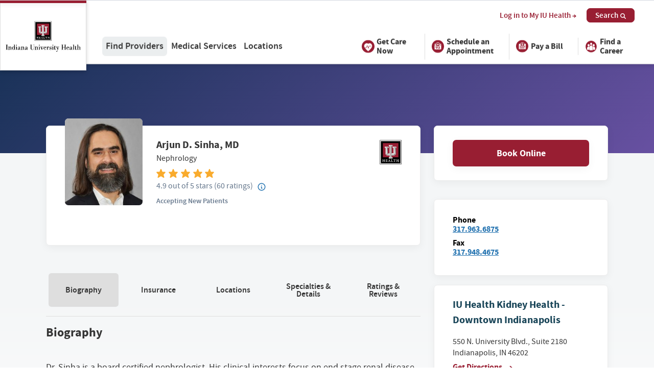

--- FILE ---
content_type: text/html; charset=UTF-8
request_url: https://iuhealth.org/find-providers/provider/arjun-d-sinha-md-9289
body_size: 48754
content:
<!DOCTYPE html>
<html lang="en">
<head>
  <meta charset="utf-8"><script type="text/javascript">(window.NREUM||(NREUM={})).init={privacy:{cookies_enabled:true},ajax:{deny_list:["bam.nr-data.net"]},feature_flags:["soft_nav"],distributed_tracing:{enabled:true}};(window.NREUM||(NREUM={})).loader_config={agentID:"594399862",accountID:"2395139",trustKey:"2395139",xpid:"VgUOVFdQARAFXFJUBwUAX1w=",licenseKey:"1f6c0002aa",applicationID:"583604798",browserID:"594399862"};;/*! For license information please see nr-loader-spa-1.308.0.min.js.LICENSE.txt */
(()=>{var e,t,r={384:(e,t,r)=>{"use strict";r.d(t,{NT:()=>a,US:()=>u,Zm:()=>o,bQ:()=>d,dV:()=>c,pV:()=>l});var n=r(6154),i=r(1863),s=r(1910);const a={beacon:"bam.nr-data.net",errorBeacon:"bam.nr-data.net"};function o(){return n.gm.NREUM||(n.gm.NREUM={}),void 0===n.gm.newrelic&&(n.gm.newrelic=n.gm.NREUM),n.gm.NREUM}function c(){let e=o();return e.o||(e.o={ST:n.gm.setTimeout,SI:n.gm.setImmediate||n.gm.setInterval,CT:n.gm.clearTimeout,XHR:n.gm.XMLHttpRequest,REQ:n.gm.Request,EV:n.gm.Event,PR:n.gm.Promise,MO:n.gm.MutationObserver,FETCH:n.gm.fetch,WS:n.gm.WebSocket},(0,s.i)(...Object.values(e.o))),e}function d(e,t){let r=o();r.initializedAgents??={},t.initializedAt={ms:(0,i.t)(),date:new Date},r.initializedAgents[e]=t}function u(e,t){o()[e]=t}function l(){return function(){let e=o();const t=e.info||{};e.info={beacon:a.beacon,errorBeacon:a.errorBeacon,...t}}(),function(){let e=o();const t=e.init||{};e.init={...t}}(),c(),function(){let e=o();const t=e.loader_config||{};e.loader_config={...t}}(),o()}},782:(e,t,r)=>{"use strict";r.d(t,{T:()=>n});const n=r(860).K7.pageViewTiming},860:(e,t,r)=>{"use strict";r.d(t,{$J:()=>u,K7:()=>c,P3:()=>d,XX:()=>i,Yy:()=>o,df:()=>s,qY:()=>n,v4:()=>a});const n="events",i="jserrors",s="browser/blobs",a="rum",o="browser/logs",c={ajax:"ajax",genericEvents:"generic_events",jserrors:i,logging:"logging",metrics:"metrics",pageAction:"page_action",pageViewEvent:"page_view_event",pageViewTiming:"page_view_timing",sessionReplay:"session_replay",sessionTrace:"session_trace",softNav:"soft_navigations",spa:"spa"},d={[c.pageViewEvent]:1,[c.pageViewTiming]:2,[c.metrics]:3,[c.jserrors]:4,[c.spa]:5,[c.ajax]:6,[c.sessionTrace]:7,[c.softNav]:8,[c.sessionReplay]:9,[c.logging]:10,[c.genericEvents]:11},u={[c.pageViewEvent]:a,[c.pageViewTiming]:n,[c.ajax]:n,[c.spa]:n,[c.softNav]:n,[c.metrics]:i,[c.jserrors]:i,[c.sessionTrace]:s,[c.sessionReplay]:s,[c.logging]:o,[c.genericEvents]:"ins"}},944:(e,t,r)=>{"use strict";r.d(t,{R:()=>i});var n=r(3241);function i(e,t){"function"==typeof console.debug&&(console.debug("New Relic Warning: https://github.com/newrelic/newrelic-browser-agent/blob/main/docs/warning-codes.md#".concat(e),t),(0,n.W)({agentIdentifier:null,drained:null,type:"data",name:"warn",feature:"warn",data:{code:e,secondary:t}}))}},993:(e,t,r)=>{"use strict";r.d(t,{A$:()=>s,ET:()=>a,TZ:()=>o,p_:()=>i});var n=r(860);const i={ERROR:"ERROR",WARN:"WARN",INFO:"INFO",DEBUG:"DEBUG",TRACE:"TRACE"},s={OFF:0,ERROR:1,WARN:2,INFO:3,DEBUG:4,TRACE:5},a="log",o=n.K7.logging},1541:(e,t,r)=>{"use strict";r.d(t,{U:()=>i,f:()=>n});const n={MFE:"MFE",BA:"BA"};function i(e,t){if(2!==t?.harvestEndpointVersion)return{};const r=t.agentRef.runtime.appMetadata.agents[0].entityGuid;return e?{"source.id":e.id,"source.name":e.name,"source.type":e.type,"parent.id":e.parent?.id||r,"parent.type":e.parent?.type||n.BA}:{"entity.guid":r,appId:t.agentRef.info.applicationID}}},1687:(e,t,r)=>{"use strict";r.d(t,{Ak:()=>d,Ze:()=>h,x3:()=>u});var n=r(3241),i=r(7836),s=r(3606),a=r(860),o=r(2646);const c={};function d(e,t){const r={staged:!1,priority:a.P3[t]||0};l(e),c[e].get(t)||c[e].set(t,r)}function u(e,t){e&&c[e]&&(c[e].get(t)&&c[e].delete(t),p(e,t,!1),c[e].size&&f(e))}function l(e){if(!e)throw new Error("agentIdentifier required");c[e]||(c[e]=new Map)}function h(e="",t="feature",r=!1){if(l(e),!e||!c[e].get(t)||r)return p(e,t);c[e].get(t).staged=!0,f(e)}function f(e){const t=Array.from(c[e]);t.every(([e,t])=>t.staged)&&(t.sort((e,t)=>e[1].priority-t[1].priority),t.forEach(([t])=>{c[e].delete(t),p(e,t)}))}function p(e,t,r=!0){const a=e?i.ee.get(e):i.ee,c=s.i.handlers;if(!a.aborted&&a.backlog&&c){if((0,n.W)({agentIdentifier:e,type:"lifecycle",name:"drain",feature:t}),r){const e=a.backlog[t],r=c[t];if(r){for(let t=0;e&&t<e.length;++t)g(e[t],r);Object.entries(r).forEach(([e,t])=>{Object.values(t||{}).forEach(t=>{t[0]?.on&&t[0]?.context()instanceof o.y&&t[0].on(e,t[1])})})}}a.isolatedBacklog||delete c[t],a.backlog[t]=null,a.emit("drain-"+t,[])}}function g(e,t){var r=e[1];Object.values(t[r]||{}).forEach(t=>{var r=e[0];if(t[0]===r){var n=t[1],i=e[3],s=e[2];n.apply(i,s)}})}},1738:(e,t,r)=>{"use strict";r.d(t,{U:()=>f,Y:()=>h});var n=r(3241),i=r(9908),s=r(1863),a=r(944),o=r(5701),c=r(3969),d=r(8362),u=r(860),l=r(4261);function h(e,t,r,s){const h=s||r;!h||h[e]&&h[e]!==d.d.prototype[e]||(h[e]=function(){(0,i.p)(c.xV,["API/"+e+"/called"],void 0,u.K7.metrics,r.ee),(0,n.W)({agentIdentifier:r.agentIdentifier,drained:!!o.B?.[r.agentIdentifier],type:"data",name:"api",feature:l.Pl+e,data:{}});try{return t.apply(this,arguments)}catch(e){(0,a.R)(23,e)}})}function f(e,t,r,n,a){const o=e.info;null===r?delete o.jsAttributes[t]:o.jsAttributes[t]=r,(a||null===r)&&(0,i.p)(l.Pl+n,[(0,s.t)(),t,r],void 0,"session",e.ee)}},1741:(e,t,r)=>{"use strict";r.d(t,{W:()=>s});var n=r(944),i=r(4261);class s{#e(e,...t){if(this[e]!==s.prototype[e])return this[e](...t);(0,n.R)(35,e)}addPageAction(e,t){return this.#e(i.hG,e,t)}register(e){return this.#e(i.eY,e)}recordCustomEvent(e,t){return this.#e(i.fF,e,t)}setPageViewName(e,t){return this.#e(i.Fw,e,t)}setCustomAttribute(e,t,r){return this.#e(i.cD,e,t,r)}noticeError(e,t){return this.#e(i.o5,e,t)}setUserId(e,t=!1){return this.#e(i.Dl,e,t)}setApplicationVersion(e){return this.#e(i.nb,e)}setErrorHandler(e){return this.#e(i.bt,e)}addRelease(e,t){return this.#e(i.k6,e,t)}log(e,t){return this.#e(i.$9,e,t)}start(){return this.#e(i.d3)}finished(e){return this.#e(i.BL,e)}recordReplay(){return this.#e(i.CH)}pauseReplay(){return this.#e(i.Tb)}addToTrace(e){return this.#e(i.U2,e)}setCurrentRouteName(e){return this.#e(i.PA,e)}interaction(e){return this.#e(i.dT,e)}wrapLogger(e,t,r){return this.#e(i.Wb,e,t,r)}measure(e,t){return this.#e(i.V1,e,t)}consent(e){return this.#e(i.Pv,e)}}},1863:(e,t,r)=>{"use strict";function n(){return Math.floor(performance.now())}r.d(t,{t:()=>n})},1910:(e,t,r)=>{"use strict";r.d(t,{i:()=>s});var n=r(944);const i=new Map;function s(...e){return e.every(e=>{if(i.has(e))return i.get(e);const t="function"==typeof e?e.toString():"",r=t.includes("[native code]"),s=t.includes("nrWrapper");return r||s||(0,n.R)(64,e?.name||t),i.set(e,r),r})}},2555:(e,t,r)=>{"use strict";r.d(t,{D:()=>o,f:()=>a});var n=r(384),i=r(8122);const s={beacon:n.NT.beacon,errorBeacon:n.NT.errorBeacon,licenseKey:void 0,applicationID:void 0,sa:void 0,queueTime:void 0,applicationTime:void 0,ttGuid:void 0,user:void 0,account:void 0,product:void 0,extra:void 0,jsAttributes:{},userAttributes:void 0,atts:void 0,transactionName:void 0,tNamePlain:void 0};function a(e){try{return!!e.licenseKey&&!!e.errorBeacon&&!!e.applicationID}catch(e){return!1}}const o=e=>(0,i.a)(e,s)},2614:(e,t,r)=>{"use strict";r.d(t,{BB:()=>a,H3:()=>n,g:()=>d,iL:()=>c,tS:()=>o,uh:()=>i,wk:()=>s});const n="NRBA",i="SESSION",s=144e5,a=18e5,o={STARTED:"session-started",PAUSE:"session-pause",RESET:"session-reset",RESUME:"session-resume",UPDATE:"session-update"},c={SAME_TAB:"same-tab",CROSS_TAB:"cross-tab"},d={OFF:0,FULL:1,ERROR:2}},2646:(e,t,r)=>{"use strict";r.d(t,{y:()=>n});class n{constructor(e){this.contextId=e}}},2843:(e,t,r)=>{"use strict";r.d(t,{G:()=>s,u:()=>i});var n=r(3878);function i(e,t=!1,r,i){(0,n.DD)("visibilitychange",function(){if(t)return void("hidden"===document.visibilityState&&e());e(document.visibilityState)},r,i)}function s(e,t,r){(0,n.sp)("pagehide",e,t,r)}},3241:(e,t,r)=>{"use strict";r.d(t,{W:()=>s});var n=r(6154);const i="newrelic";function s(e={}){try{n.gm.dispatchEvent(new CustomEvent(i,{detail:e}))}catch(e){}}},3304:(e,t,r)=>{"use strict";r.d(t,{A:()=>s});var n=r(7836);const i=()=>{const e=new WeakSet;return(t,r)=>{if("object"==typeof r&&null!==r){if(e.has(r))return;e.add(r)}return r}};function s(e){try{return JSON.stringify(e,i())??""}catch(e){try{n.ee.emit("internal-error",[e])}catch(e){}return""}}},3333:(e,t,r)=>{"use strict";r.d(t,{$v:()=>u,TZ:()=>n,Xh:()=>c,Zp:()=>i,kd:()=>d,mq:()=>o,nf:()=>a,qN:()=>s});const n=r(860).K7.genericEvents,i=["auxclick","click","copy","keydown","paste","scrollend"],s=["focus","blur"],a=4,o=1e3,c=2e3,d=["PageAction","UserAction","BrowserPerformance"],u={RESOURCES:"experimental.resources",REGISTER:"register"}},3434:(e,t,r)=>{"use strict";r.d(t,{Jt:()=>s,YM:()=>d});var n=r(7836),i=r(5607);const s="nr@original:".concat(i.W),a=50;var o=Object.prototype.hasOwnProperty,c=!1;function d(e,t){return e||(e=n.ee),r.inPlace=function(e,t,n,i,s){n||(n="");const a="-"===n.charAt(0);for(let o=0;o<t.length;o++){const c=t[o],d=e[c];l(d)||(e[c]=r(d,a?c+n:n,i,c,s))}},r.flag=s,r;function r(t,r,n,c,d){return l(t)?t:(r||(r=""),nrWrapper[s]=t,function(e,t,r){if(Object.defineProperty&&Object.keys)try{return Object.keys(e).forEach(function(r){Object.defineProperty(t,r,{get:function(){return e[r]},set:function(t){return e[r]=t,t}})}),t}catch(e){u([e],r)}for(var n in e)o.call(e,n)&&(t[n]=e[n])}(t,nrWrapper,e),nrWrapper);function nrWrapper(){var s,o,l,h;let f;try{o=this,s=[...arguments],l="function"==typeof n?n(s,o):n||{}}catch(t){u([t,"",[s,o,c],l],e)}i(r+"start",[s,o,c],l,d);const p=performance.now();let g;try{return h=t.apply(o,s),g=performance.now(),h}catch(e){throw g=performance.now(),i(r+"err",[s,o,e],l,d),f=e,f}finally{const e=g-p,t={start:p,end:g,duration:e,isLongTask:e>=a,methodName:c,thrownError:f};t.isLongTask&&i("long-task",[t,o],l,d),i(r+"end",[s,o,h],l,d)}}}function i(r,n,i,s){if(!c||t){var a=c;c=!0;try{e.emit(r,n,i,t,s)}catch(t){u([t,r,n,i],e)}c=a}}}function u(e,t){t||(t=n.ee);try{t.emit("internal-error",e)}catch(e){}}function l(e){return!(e&&"function"==typeof e&&e.apply&&!e[s])}},3606:(e,t,r)=>{"use strict";r.d(t,{i:()=>s});var n=r(9908);s.on=a;var i=s.handlers={};function s(e,t,r,s){a(s||n.d,i,e,t,r)}function a(e,t,r,i,s){s||(s="feature"),e||(e=n.d);var a=t[s]=t[s]||{};(a[r]=a[r]||[]).push([e,i])}},3738:(e,t,r)=>{"use strict";r.d(t,{He:()=>i,Kp:()=>o,Lc:()=>d,Rz:()=>u,TZ:()=>n,bD:()=>s,d3:()=>a,jx:()=>l,sl:()=>h,uP:()=>c});const n=r(860).K7.sessionTrace,i="bstResource",s="resource",a="-start",o="-end",c="fn"+a,d="fn"+o,u="pushState",l=1e3,h=3e4},3785:(e,t,r)=>{"use strict";r.d(t,{R:()=>c,b:()=>d});var n=r(9908),i=r(1863),s=r(860),a=r(3969),o=r(993);function c(e,t,r={},c=o.p_.INFO,d=!0,u,l=(0,i.t)()){(0,n.p)(a.xV,["API/logging/".concat(c.toLowerCase(),"/called")],void 0,s.K7.metrics,e),(0,n.p)(o.ET,[l,t,r,c,d,u],void 0,s.K7.logging,e)}function d(e){return"string"==typeof e&&Object.values(o.p_).some(t=>t===e.toUpperCase().trim())}},3878:(e,t,r)=>{"use strict";function n(e,t){return{capture:e,passive:!1,signal:t}}function i(e,t,r=!1,i){window.addEventListener(e,t,n(r,i))}function s(e,t,r=!1,i){document.addEventListener(e,t,n(r,i))}r.d(t,{DD:()=>s,jT:()=>n,sp:()=>i})},3962:(e,t,r)=>{"use strict";r.d(t,{AM:()=>a,O2:()=>l,OV:()=>s,Qu:()=>h,TZ:()=>c,ih:()=>f,pP:()=>o,t1:()=>u,tC:()=>i,wD:()=>d});var n=r(860);const i=["click","keydown","submit"],s="popstate",a="api",o="initialPageLoad",c=n.K7.softNav,d=5e3,u=500,l={INITIAL_PAGE_LOAD:"",ROUTE_CHANGE:1,UNSPECIFIED:2},h={INTERACTION:1,AJAX:2,CUSTOM_END:3,CUSTOM_TRACER:4},f={IP:"in progress",PF:"pending finish",FIN:"finished",CAN:"cancelled"}},3969:(e,t,r)=>{"use strict";r.d(t,{TZ:()=>n,XG:()=>o,rs:()=>i,xV:()=>a,z_:()=>s});const n=r(860).K7.metrics,i="sm",s="cm",a="storeSupportabilityMetrics",o="storeEventMetrics"},4234:(e,t,r)=>{"use strict";r.d(t,{W:()=>s});var n=r(7836),i=r(1687);class s{constructor(e,t){this.agentIdentifier=e,this.ee=n.ee.get(e),this.featureName=t,this.blocked=!1}deregisterDrain(){(0,i.x3)(this.agentIdentifier,this.featureName)}}},4261:(e,t,r)=>{"use strict";r.d(t,{$9:()=>u,BL:()=>c,CH:()=>p,Dl:()=>R,Fw:()=>w,PA:()=>v,Pl:()=>n,Pv:()=>A,Tb:()=>h,U2:()=>a,V1:()=>E,Wb:()=>T,bt:()=>y,cD:()=>b,d3:()=>x,dT:()=>d,eY:()=>g,fF:()=>f,hG:()=>s,hw:()=>i,k6:()=>o,nb:()=>m,o5:()=>l});const n="api-",i=n+"ixn-",s="addPageAction",a="addToTrace",o="addRelease",c="finished",d="interaction",u="log",l="noticeError",h="pauseReplay",f="recordCustomEvent",p="recordReplay",g="register",m="setApplicationVersion",v="setCurrentRouteName",b="setCustomAttribute",y="setErrorHandler",w="setPageViewName",R="setUserId",x="start",T="wrapLogger",E="measure",A="consent"},5205:(e,t,r)=>{"use strict";r.d(t,{j:()=>S});var n=r(384),i=r(1741);var s=r(2555),a=r(3333);const o=e=>{if(!e||"string"!=typeof e)return!1;try{document.createDocumentFragment().querySelector(e)}catch{return!1}return!0};var c=r(2614),d=r(944),u=r(8122);const l="[data-nr-mask]",h=e=>(0,u.a)(e,(()=>{const e={feature_flags:[],experimental:{allow_registered_children:!1,resources:!1},mask_selector:"*",block_selector:"[data-nr-block]",mask_input_options:{color:!1,date:!1,"datetime-local":!1,email:!1,month:!1,number:!1,range:!1,search:!1,tel:!1,text:!1,time:!1,url:!1,week:!1,textarea:!1,select:!1,password:!0}};return{ajax:{deny_list:void 0,block_internal:!0,enabled:!0,autoStart:!0},api:{get allow_registered_children(){return e.feature_flags.includes(a.$v.REGISTER)||e.experimental.allow_registered_children},set allow_registered_children(t){e.experimental.allow_registered_children=t},duplicate_registered_data:!1},browser_consent_mode:{enabled:!1},distributed_tracing:{enabled:void 0,exclude_newrelic_header:void 0,cors_use_newrelic_header:void 0,cors_use_tracecontext_headers:void 0,allowed_origins:void 0},get feature_flags(){return e.feature_flags},set feature_flags(t){e.feature_flags=t},generic_events:{enabled:!0,autoStart:!0},harvest:{interval:30},jserrors:{enabled:!0,autoStart:!0},logging:{enabled:!0,autoStart:!0},metrics:{enabled:!0,autoStart:!0},obfuscate:void 0,page_action:{enabled:!0},page_view_event:{enabled:!0,autoStart:!0},page_view_timing:{enabled:!0,autoStart:!0},performance:{capture_marks:!1,capture_measures:!1,capture_detail:!0,resources:{get enabled(){return e.feature_flags.includes(a.$v.RESOURCES)||e.experimental.resources},set enabled(t){e.experimental.resources=t},asset_types:[],first_party_domains:[],ignore_newrelic:!0}},privacy:{cookies_enabled:!0},proxy:{assets:void 0,beacon:void 0},session:{expiresMs:c.wk,inactiveMs:c.BB},session_replay:{autoStart:!0,enabled:!1,preload:!1,sampling_rate:10,error_sampling_rate:100,collect_fonts:!1,inline_images:!1,fix_stylesheets:!0,mask_all_inputs:!0,get mask_text_selector(){return e.mask_selector},set mask_text_selector(t){o(t)?e.mask_selector="".concat(t,",").concat(l):""===t||null===t?e.mask_selector=l:(0,d.R)(5,t)},get block_class(){return"nr-block"},get ignore_class(){return"nr-ignore"},get mask_text_class(){return"nr-mask"},get block_selector(){return e.block_selector},set block_selector(t){o(t)?e.block_selector+=",".concat(t):""!==t&&(0,d.R)(6,t)},get mask_input_options(){return e.mask_input_options},set mask_input_options(t){t&&"object"==typeof t?e.mask_input_options={...t,password:!0}:(0,d.R)(7,t)}},session_trace:{enabled:!0,autoStart:!0},soft_navigations:{enabled:!0,autoStart:!0},spa:{enabled:!0,autoStart:!0},ssl:void 0,user_actions:{enabled:!0,elementAttributes:["id","className","tagName","type"]}}})());var f=r(6154),p=r(9324);let g=0;const m={buildEnv:p.F3,distMethod:p.Xs,version:p.xv,originTime:f.WN},v={consented:!1},b={appMetadata:{},get consented(){return this.session?.state?.consent||v.consented},set consented(e){v.consented=e},customTransaction:void 0,denyList:void 0,disabled:!1,harvester:void 0,isolatedBacklog:!1,isRecording:!1,loaderType:void 0,maxBytes:3e4,obfuscator:void 0,onerror:void 0,ptid:void 0,releaseIds:{},session:void 0,timeKeeper:void 0,registeredEntities:[],jsAttributesMetadata:{bytes:0},get harvestCount(){return++g}},y=e=>{const t=(0,u.a)(e,b),r=Object.keys(m).reduce((e,t)=>(e[t]={value:m[t],writable:!1,configurable:!0,enumerable:!0},e),{});return Object.defineProperties(t,r)};var w=r(5701);const R=e=>{const t=e.startsWith("http");e+="/",r.p=t?e:"https://"+e};var x=r(7836),T=r(3241);const E={accountID:void 0,trustKey:void 0,agentID:void 0,licenseKey:void 0,applicationID:void 0,xpid:void 0},A=e=>(0,u.a)(e,E),_=new Set;function S(e,t={},r,a){let{init:o,info:c,loader_config:d,runtime:u={},exposed:l=!0}=t;if(!c){const e=(0,n.pV)();o=e.init,c=e.info,d=e.loader_config}e.init=h(o||{}),e.loader_config=A(d||{}),c.jsAttributes??={},f.bv&&(c.jsAttributes.isWorker=!0),e.info=(0,s.D)(c);const p=e.init,g=[c.beacon,c.errorBeacon];_.has(e.agentIdentifier)||(p.proxy.assets&&(R(p.proxy.assets),g.push(p.proxy.assets)),p.proxy.beacon&&g.push(p.proxy.beacon),e.beacons=[...g],function(e){const t=(0,n.pV)();Object.getOwnPropertyNames(i.W.prototype).forEach(r=>{const n=i.W.prototype[r];if("function"!=typeof n||"constructor"===n)return;let s=t[r];e[r]&&!1!==e.exposed&&"micro-agent"!==e.runtime?.loaderType&&(t[r]=(...t)=>{const n=e[r](...t);return s?s(...t):n})})}(e),(0,n.US)("activatedFeatures",w.B)),u.denyList=[...p.ajax.deny_list||[],...p.ajax.block_internal?g:[]],u.ptid=e.agentIdentifier,u.loaderType=r,e.runtime=y(u),_.has(e.agentIdentifier)||(e.ee=x.ee.get(e.agentIdentifier),e.exposed=l,(0,T.W)({agentIdentifier:e.agentIdentifier,drained:!!w.B?.[e.agentIdentifier],type:"lifecycle",name:"initialize",feature:void 0,data:e.config})),_.add(e.agentIdentifier)}},5270:(e,t,r)=>{"use strict";r.d(t,{Aw:()=>a,SR:()=>s,rF:()=>o});var n=r(384),i=r(7767);function s(e){return!!(0,n.dV)().o.MO&&(0,i.V)(e)&&!0===e?.session_trace.enabled}function a(e){return!0===e?.session_replay.preload&&s(e)}function o(e,t){try{if("string"==typeof t?.type){if("password"===t.type.toLowerCase())return"*".repeat(e?.length||0);if(void 0!==t?.dataset?.nrUnmask||t?.classList?.contains("nr-unmask"))return e}}catch(e){}return"string"==typeof e?e.replace(/[\S]/g,"*"):"*".repeat(e?.length||0)}},5289:(e,t,r)=>{"use strict";r.d(t,{GG:()=>a,Qr:()=>c,sB:()=>o});var n=r(3878),i=r(6389);function s(){return"undefined"==typeof document||"complete"===document.readyState}function a(e,t){if(s())return e();const r=(0,i.J)(e),a=setInterval(()=>{s()&&(clearInterval(a),r())},500);(0,n.sp)("load",r,t)}function o(e){if(s())return e();(0,n.DD)("DOMContentLoaded",e)}function c(e){if(s())return e();(0,n.sp)("popstate",e)}},5607:(e,t,r)=>{"use strict";r.d(t,{W:()=>n});const n=(0,r(9566).bz)()},5701:(e,t,r)=>{"use strict";r.d(t,{B:()=>s,t:()=>a});var n=r(3241);const i=new Set,s={};function a(e,t){const r=t.agentIdentifier;s[r]??={},e&&"object"==typeof e&&(i.has(r)||(t.ee.emit("rumresp",[e]),s[r]=e,i.add(r),(0,n.W)({agentIdentifier:r,loaded:!0,drained:!0,type:"lifecycle",name:"load",feature:void 0,data:e})))}},6154:(e,t,r)=>{"use strict";r.d(t,{OF:()=>d,RI:()=>i,WN:()=>h,bv:()=>s,eN:()=>f,gm:()=>a,lR:()=>l,m:()=>c,mw:()=>o,sb:()=>u});var n=r(1863);const i="undefined"!=typeof window&&!!window.document,s="undefined"!=typeof WorkerGlobalScope&&("undefined"!=typeof self&&self instanceof WorkerGlobalScope&&self.navigator instanceof WorkerNavigator||"undefined"!=typeof globalThis&&globalThis instanceof WorkerGlobalScope&&globalThis.navigator instanceof WorkerNavigator),a=i?window:"undefined"!=typeof WorkerGlobalScope&&("undefined"!=typeof self&&self instanceof WorkerGlobalScope&&self||"undefined"!=typeof globalThis&&globalThis instanceof WorkerGlobalScope&&globalThis),o=Boolean("hidden"===a?.document?.visibilityState),c=""+a?.location,d=/iPad|iPhone|iPod/.test(a.navigator?.userAgent),u=d&&"undefined"==typeof SharedWorker,l=(()=>{const e=a.navigator?.userAgent?.match(/Firefox[/\s](\d+\.\d+)/);return Array.isArray(e)&&e.length>=2?+e[1]:0})(),h=Date.now()-(0,n.t)(),f=()=>"undefined"!=typeof PerformanceNavigationTiming&&a?.performance?.getEntriesByType("navigation")?.[0]?.responseStart},6344:(e,t,r)=>{"use strict";r.d(t,{BB:()=>u,Qb:()=>l,TZ:()=>i,Ug:()=>a,Vh:()=>s,_s:()=>o,bc:()=>d,yP:()=>c});var n=r(2614);const i=r(860).K7.sessionReplay,s="errorDuringReplay",a=.12,o={DomContentLoaded:0,Load:1,FullSnapshot:2,IncrementalSnapshot:3,Meta:4,Custom:5},c={[n.g.ERROR]:15e3,[n.g.FULL]:3e5,[n.g.OFF]:0},d={RESET:{message:"Session was reset",sm:"Reset"},IMPORT:{message:"Recorder failed to import",sm:"Import"},TOO_MANY:{message:"429: Too Many Requests",sm:"Too-Many"},TOO_BIG:{message:"Payload was too large",sm:"Too-Big"},CROSS_TAB:{message:"Session Entity was set to OFF on another tab",sm:"Cross-Tab"},ENTITLEMENTS:{message:"Session Replay is not allowed and will not be started",sm:"Entitlement"}},u=5e3,l={API:"api",RESUME:"resume",SWITCH_TO_FULL:"switchToFull",INITIALIZE:"initialize",PRELOAD:"preload"}},6389:(e,t,r)=>{"use strict";function n(e,t=500,r={}){const n=r?.leading||!1;let i;return(...r)=>{n&&void 0===i&&(e.apply(this,r),i=setTimeout(()=>{i=clearTimeout(i)},t)),n||(clearTimeout(i),i=setTimeout(()=>{e.apply(this,r)},t))}}function i(e){let t=!1;return(...r)=>{t||(t=!0,e.apply(this,r))}}r.d(t,{J:()=>i,s:()=>n})},6630:(e,t,r)=>{"use strict";r.d(t,{T:()=>n});const n=r(860).K7.pageViewEvent},6774:(e,t,r)=>{"use strict";r.d(t,{T:()=>n});const n=r(860).K7.jserrors},7295:(e,t,r)=>{"use strict";r.d(t,{Xv:()=>a,gX:()=>i,iW:()=>s});var n=[];function i(e){if(!e||s(e))return!1;if(0===n.length)return!0;if("*"===n[0].hostname)return!1;for(var t=0;t<n.length;t++){var r=n[t];if(r.hostname.test(e.hostname)&&r.pathname.test(e.pathname))return!1}return!0}function s(e){return void 0===e.hostname}function a(e){if(n=[],e&&e.length)for(var t=0;t<e.length;t++){let r=e[t];if(!r)continue;if("*"===r)return void(n=[{hostname:"*"}]);0===r.indexOf("http://")?r=r.substring(7):0===r.indexOf("https://")&&(r=r.substring(8));const i=r.indexOf("/");let s,a;i>0?(s=r.substring(0,i),a=r.substring(i)):(s=r,a="*");let[c]=s.split(":");n.push({hostname:o(c),pathname:o(a,!0)})}}function o(e,t=!1){const r=e.replace(/[.+?^${}()|[\]\\]/g,e=>"\\"+e).replace(/\*/g,".*?");return new RegExp((t?"^":"")+r+"$")}},7485:(e,t,r)=>{"use strict";r.d(t,{D:()=>i});var n=r(6154);function i(e){if(0===(e||"").indexOf("data:"))return{protocol:"data"};try{const t=new URL(e,location.href),r={port:t.port,hostname:t.hostname,pathname:t.pathname,search:t.search,protocol:t.protocol.slice(0,t.protocol.indexOf(":")),sameOrigin:t.protocol===n.gm?.location?.protocol&&t.host===n.gm?.location?.host};return r.port&&""!==r.port||("http:"===t.protocol&&(r.port="80"),"https:"===t.protocol&&(r.port="443")),r.pathname&&""!==r.pathname?r.pathname.startsWith("/")||(r.pathname="/".concat(r.pathname)):r.pathname="/",r}catch(e){return{}}}},7699:(e,t,r)=>{"use strict";r.d(t,{It:()=>s,KC:()=>o,No:()=>i,qh:()=>a});var n=r(860);const i=16e3,s=1e6,a="SESSION_ERROR",o={[n.K7.logging]:!0,[n.K7.genericEvents]:!1,[n.K7.jserrors]:!1,[n.K7.ajax]:!1}},7767:(e,t,r)=>{"use strict";r.d(t,{V:()=>i});var n=r(6154);const i=e=>n.RI&&!0===e?.privacy.cookies_enabled},7836:(e,t,r)=>{"use strict";r.d(t,{P:()=>o,ee:()=>c});var n=r(384),i=r(8990),s=r(2646),a=r(5607);const o="nr@context:".concat(a.W),c=function e(t,r){var n={},a={},u={},l=!1;try{l=16===r.length&&d.initializedAgents?.[r]?.runtime.isolatedBacklog}catch(e){}var h={on:p,addEventListener:p,removeEventListener:function(e,t){var r=n[e];if(!r)return;for(var i=0;i<r.length;i++)r[i]===t&&r.splice(i,1)},emit:function(e,r,n,i,s){!1!==s&&(s=!0);if(c.aborted&&!i)return;t&&s&&t.emit(e,r,n);var o=f(n);g(e).forEach(e=>{e.apply(o,r)});var d=v()[a[e]];d&&d.push([h,e,r,o]);return o},get:m,listeners:g,context:f,buffer:function(e,t){const r=v();if(t=t||"feature",h.aborted)return;Object.entries(e||{}).forEach(([e,n])=>{a[n]=t,t in r||(r[t]=[])})},abort:function(){h._aborted=!0,Object.keys(h.backlog).forEach(e=>{delete h.backlog[e]})},isBuffering:function(e){return!!v()[a[e]]},debugId:r,backlog:l?{}:t&&"object"==typeof t.backlog?t.backlog:{},isolatedBacklog:l};return Object.defineProperty(h,"aborted",{get:()=>{let e=h._aborted||!1;return e||(t&&(e=t.aborted),e)}}),h;function f(e){return e&&e instanceof s.y?e:e?(0,i.I)(e,o,()=>new s.y(o)):new s.y(o)}function p(e,t){n[e]=g(e).concat(t)}function g(e){return n[e]||[]}function m(t){return u[t]=u[t]||e(h,t)}function v(){return h.backlog}}(void 0,"globalEE"),d=(0,n.Zm)();d.ee||(d.ee=c)},8122:(e,t,r)=>{"use strict";r.d(t,{a:()=>i});var n=r(944);function i(e,t){try{if(!e||"object"!=typeof e)return(0,n.R)(3);if(!t||"object"!=typeof t)return(0,n.R)(4);const r=Object.create(Object.getPrototypeOf(t),Object.getOwnPropertyDescriptors(t)),s=0===Object.keys(r).length?e:r;for(let a in s)if(void 0!==e[a])try{if(null===e[a]){r[a]=null;continue}Array.isArray(e[a])&&Array.isArray(t[a])?r[a]=Array.from(new Set([...e[a],...t[a]])):"object"==typeof e[a]&&"object"==typeof t[a]?r[a]=i(e[a],t[a]):r[a]=e[a]}catch(e){r[a]||(0,n.R)(1,e)}return r}catch(e){(0,n.R)(2,e)}}},8139:(e,t,r)=>{"use strict";r.d(t,{u:()=>h});var n=r(7836),i=r(3434),s=r(8990),a=r(6154);const o={},c=a.gm.XMLHttpRequest,d="addEventListener",u="removeEventListener",l="nr@wrapped:".concat(n.P);function h(e){var t=function(e){return(e||n.ee).get("events")}(e);if(o[t.debugId]++)return t;o[t.debugId]=1;var r=(0,i.YM)(t,!0);function h(e){r.inPlace(e,[d,u],"-",p)}function p(e,t){return e[1]}return"getPrototypeOf"in Object&&(a.RI&&f(document,h),c&&f(c.prototype,h),f(a.gm,h)),t.on(d+"-start",function(e,t){var n=e[1];if(null!==n&&("function"==typeof n||"object"==typeof n)&&"newrelic"!==e[0]){var i=(0,s.I)(n,l,function(){var e={object:function(){if("function"!=typeof n.handleEvent)return;return n.handleEvent.apply(n,arguments)},function:n}[typeof n];return e?r(e,"fn-",null,e.name||"anonymous"):n});this.wrapped=e[1]=i}}),t.on(u+"-start",function(e){e[1]=this.wrapped||e[1]}),t}function f(e,t,...r){let n=e;for(;"object"==typeof n&&!Object.prototype.hasOwnProperty.call(n,d);)n=Object.getPrototypeOf(n);n&&t(n,...r)}},8362:(e,t,r)=>{"use strict";r.d(t,{d:()=>s});var n=r(9566),i=r(1741);class s extends i.W{agentIdentifier=(0,n.LA)(16)}},8374:(e,t,r)=>{r.nc=(()=>{try{return document?.currentScript?.nonce}catch(e){}return""})()},8990:(e,t,r)=>{"use strict";r.d(t,{I:()=>i});var n=Object.prototype.hasOwnProperty;function i(e,t,r){if(n.call(e,t))return e[t];var i=r();if(Object.defineProperty&&Object.keys)try{return Object.defineProperty(e,t,{value:i,writable:!0,enumerable:!1}),i}catch(e){}return e[t]=i,i}},9119:(e,t,r)=>{"use strict";r.d(t,{L:()=>s});var n=/([^?#]*)[^#]*(#[^?]*|$).*/,i=/([^?#]*)().*/;function s(e,t){return e?e.replace(t?n:i,"$1$2"):e}},9300:(e,t,r)=>{"use strict";r.d(t,{T:()=>n});const n=r(860).K7.ajax},9324:(e,t,r)=>{"use strict";r.d(t,{AJ:()=>a,F3:()=>i,Xs:()=>s,Yq:()=>o,xv:()=>n});const n="1.308.0",i="PROD",s="CDN",a="@newrelic/rrweb",o="1.0.1"},9566:(e,t,r)=>{"use strict";r.d(t,{LA:()=>o,ZF:()=>c,bz:()=>a,el:()=>d});var n=r(6154);const i="xxxxxxxx-xxxx-4xxx-yxxx-xxxxxxxxxxxx";function s(e,t){return e?15&e[t]:16*Math.random()|0}function a(){const e=n.gm?.crypto||n.gm?.msCrypto;let t,r=0;return e&&e.getRandomValues&&(t=e.getRandomValues(new Uint8Array(30))),i.split("").map(e=>"x"===e?s(t,r++).toString(16):"y"===e?(3&s()|8).toString(16):e).join("")}function o(e){const t=n.gm?.crypto||n.gm?.msCrypto;let r,i=0;t&&t.getRandomValues&&(r=t.getRandomValues(new Uint8Array(e)));const a=[];for(var o=0;o<e;o++)a.push(s(r,i++).toString(16));return a.join("")}function c(){return o(16)}function d(){return o(32)}},9908:(e,t,r)=>{"use strict";r.d(t,{d:()=>n,p:()=>i});var n=r(7836).ee.get("handle");function i(e,t,r,i,s){s?(s.buffer([e],i),s.emit(e,t,r)):(n.buffer([e],i),n.emit(e,t,r))}}},n={};function i(e){var t=n[e];if(void 0!==t)return t.exports;var s=n[e]={exports:{}};return r[e](s,s.exports,i),s.exports}i.m=r,i.d=(e,t)=>{for(var r in t)i.o(t,r)&&!i.o(e,r)&&Object.defineProperty(e,r,{enumerable:!0,get:t[r]})},i.f={},i.e=e=>Promise.all(Object.keys(i.f).reduce((t,r)=>(i.f[r](e,t),t),[])),i.u=e=>({212:"nr-spa-compressor",249:"nr-spa-recorder",478:"nr-spa"}[e]+"-1.308.0.min.js"),i.o=(e,t)=>Object.prototype.hasOwnProperty.call(e,t),e={},t="NRBA-1.308.0.PROD:",i.l=(r,n,s,a)=>{if(e[r])e[r].push(n);else{var o,c;if(void 0!==s)for(var d=document.getElementsByTagName("script"),u=0;u<d.length;u++){var l=d[u];if(l.getAttribute("src")==r||l.getAttribute("data-webpack")==t+s){o=l;break}}if(!o){c=!0;var h={478:"sha512-RSfSVnmHk59T/uIPbdSE0LPeqcEdF4/+XhfJdBuccH5rYMOEZDhFdtnh6X6nJk7hGpzHd9Ujhsy7lZEz/ORYCQ==",249:"sha512-ehJXhmntm85NSqW4MkhfQqmeKFulra3klDyY0OPDUE+sQ3GokHlPh1pmAzuNy//3j4ac6lzIbmXLvGQBMYmrkg==",212:"sha512-B9h4CR46ndKRgMBcK+j67uSR2RCnJfGefU+A7FrgR/k42ovXy5x/MAVFiSvFxuVeEk/pNLgvYGMp1cBSK/G6Fg=="};(o=document.createElement("script")).charset="utf-8",i.nc&&o.setAttribute("nonce",i.nc),o.setAttribute("data-webpack",t+s),o.src=r,0!==o.src.indexOf(window.location.origin+"/")&&(o.crossOrigin="anonymous"),h[a]&&(o.integrity=h[a])}e[r]=[n];var f=(t,n)=>{o.onerror=o.onload=null,clearTimeout(p);var i=e[r];if(delete e[r],o.parentNode&&o.parentNode.removeChild(o),i&&i.forEach(e=>e(n)),t)return t(n)},p=setTimeout(f.bind(null,void 0,{type:"timeout",target:o}),12e4);o.onerror=f.bind(null,o.onerror),o.onload=f.bind(null,o.onload),c&&document.head.appendChild(o)}},i.r=e=>{"undefined"!=typeof Symbol&&Symbol.toStringTag&&Object.defineProperty(e,Symbol.toStringTag,{value:"Module"}),Object.defineProperty(e,"__esModule",{value:!0})},i.p="https://js-agent.newrelic.com/",(()=>{var e={38:0,788:0};i.f.j=(t,r)=>{var n=i.o(e,t)?e[t]:void 0;if(0!==n)if(n)r.push(n[2]);else{var s=new Promise((r,i)=>n=e[t]=[r,i]);r.push(n[2]=s);var a=i.p+i.u(t),o=new Error;i.l(a,r=>{if(i.o(e,t)&&(0!==(n=e[t])&&(e[t]=void 0),n)){var s=r&&("load"===r.type?"missing":r.type),a=r&&r.target&&r.target.src;o.message="Loading chunk "+t+" failed: ("+s+": "+a+")",o.name="ChunkLoadError",o.type=s,o.request=a,n[1](o)}},"chunk-"+t,t)}};var t=(t,r)=>{var n,s,[a,o,c]=r,d=0;if(a.some(t=>0!==e[t])){for(n in o)i.o(o,n)&&(i.m[n]=o[n]);if(c)c(i)}for(t&&t(r);d<a.length;d++)s=a[d],i.o(e,s)&&e[s]&&e[s][0](),e[s]=0},r=self["webpackChunk:NRBA-1.308.0.PROD"]=self["webpackChunk:NRBA-1.308.0.PROD"]||[];r.forEach(t.bind(null,0)),r.push=t.bind(null,r.push.bind(r))})(),(()=>{"use strict";i(8374);var e=i(8362),t=i(860);const r=Object.values(t.K7);var n=i(5205);var s=i(9908),a=i(1863),o=i(4261),c=i(1738);var d=i(1687),u=i(4234),l=i(5289),h=i(6154),f=i(944),p=i(5270),g=i(7767),m=i(6389),v=i(7699);class b extends u.W{constructor(e,t){super(e.agentIdentifier,t),this.agentRef=e,this.abortHandler=void 0,this.featAggregate=void 0,this.loadedSuccessfully=void 0,this.onAggregateImported=new Promise(e=>{this.loadedSuccessfully=e}),this.deferred=Promise.resolve(),!1===e.init[this.featureName].autoStart?this.deferred=new Promise((t,r)=>{this.ee.on("manual-start-all",(0,m.J)(()=>{(0,d.Ak)(e.agentIdentifier,this.featureName),t()}))}):(0,d.Ak)(e.agentIdentifier,t)}importAggregator(e,t,r={}){if(this.featAggregate)return;const n=async()=>{let n;await this.deferred;try{if((0,g.V)(e.init)){const{setupAgentSession:t}=await i.e(478).then(i.bind(i,8766));n=t(e)}}catch(e){(0,f.R)(20,e),this.ee.emit("internal-error",[e]),(0,s.p)(v.qh,[e],void 0,this.featureName,this.ee)}try{if(!this.#t(this.featureName,n,e.init))return(0,d.Ze)(this.agentIdentifier,this.featureName),void this.loadedSuccessfully(!1);const{Aggregate:i}=await t();this.featAggregate=new i(e,r),e.runtime.harvester.initializedAggregates.push(this.featAggregate),this.loadedSuccessfully(!0)}catch(e){(0,f.R)(34,e),this.abortHandler?.(),(0,d.Ze)(this.agentIdentifier,this.featureName,!0),this.loadedSuccessfully(!1),this.ee&&this.ee.abort()}};h.RI?(0,l.GG)(()=>n(),!0):n()}#t(e,r,n){if(this.blocked)return!1;switch(e){case t.K7.sessionReplay:return(0,p.SR)(n)&&!!r;case t.K7.sessionTrace:return!!r;default:return!0}}}var y=i(6630),w=i(2614),R=i(3241);class x extends b{static featureName=y.T;constructor(e){var t;super(e,y.T),this.setupInspectionEvents(e.agentIdentifier),t=e,(0,c.Y)(o.Fw,function(e,r){"string"==typeof e&&("/"!==e.charAt(0)&&(e="/"+e),t.runtime.customTransaction=(r||"http://custom.transaction")+e,(0,s.p)(o.Pl+o.Fw,[(0,a.t)()],void 0,void 0,t.ee))},t),this.importAggregator(e,()=>i.e(478).then(i.bind(i,2467)))}setupInspectionEvents(e){const t=(t,r)=>{t&&(0,R.W)({agentIdentifier:e,timeStamp:t.timeStamp,loaded:"complete"===t.target.readyState,type:"window",name:r,data:t.target.location+""})};(0,l.sB)(e=>{t(e,"DOMContentLoaded")}),(0,l.GG)(e=>{t(e,"load")}),(0,l.Qr)(e=>{t(e,"navigate")}),this.ee.on(w.tS.UPDATE,(t,r)=>{(0,R.W)({agentIdentifier:e,type:"lifecycle",name:"session",data:r})})}}var T=i(384);class E extends e.d{constructor(e){var t;(super(),h.gm)?(this.features={},(0,T.bQ)(this.agentIdentifier,this),this.desiredFeatures=new Set(e.features||[]),this.desiredFeatures.add(x),(0,n.j)(this,e,e.loaderType||"agent"),t=this,(0,c.Y)(o.cD,function(e,r,n=!1){if("string"==typeof e){if(["string","number","boolean"].includes(typeof r)||null===r)return(0,c.U)(t,e,r,o.cD,n);(0,f.R)(40,typeof r)}else(0,f.R)(39,typeof e)},t),function(e){(0,c.Y)(o.Dl,function(t,r=!1){if("string"!=typeof t&&null!==t)return void(0,f.R)(41,typeof t);const n=e.info.jsAttributes["enduser.id"];r&&null!=n&&n!==t?(0,s.p)(o.Pl+"setUserIdAndResetSession",[t],void 0,"session",e.ee):(0,c.U)(e,"enduser.id",t,o.Dl,!0)},e)}(this),function(e){(0,c.Y)(o.nb,function(t){if("string"==typeof t||null===t)return(0,c.U)(e,"application.version",t,o.nb,!1);(0,f.R)(42,typeof t)},e)}(this),function(e){(0,c.Y)(o.d3,function(){e.ee.emit("manual-start-all")},e)}(this),function(e){(0,c.Y)(o.Pv,function(t=!0){if("boolean"==typeof t){if((0,s.p)(o.Pl+o.Pv,[t],void 0,"session",e.ee),e.runtime.consented=t,t){const t=e.features.page_view_event;t.onAggregateImported.then(e=>{const r=t.featAggregate;e&&!r.sentRum&&r.sendRum()})}}else(0,f.R)(65,typeof t)},e)}(this),this.run()):(0,f.R)(21)}get config(){return{info:this.info,init:this.init,loader_config:this.loader_config,runtime:this.runtime}}get api(){return this}run(){try{const e=function(e){const t={};return r.forEach(r=>{t[r]=!!e[r]?.enabled}),t}(this.init),n=[...this.desiredFeatures];n.sort((e,r)=>t.P3[e.featureName]-t.P3[r.featureName]),n.forEach(r=>{if(!e[r.featureName]&&r.featureName!==t.K7.pageViewEvent)return;if(r.featureName===t.K7.spa)return void(0,f.R)(67);const n=function(e){switch(e){case t.K7.ajax:return[t.K7.jserrors];case t.K7.sessionTrace:return[t.K7.ajax,t.K7.pageViewEvent];case t.K7.sessionReplay:return[t.K7.sessionTrace];case t.K7.pageViewTiming:return[t.K7.pageViewEvent];default:return[]}}(r.featureName).filter(e=>!(e in this.features));n.length>0&&(0,f.R)(36,{targetFeature:r.featureName,missingDependencies:n}),this.features[r.featureName]=new r(this)})}catch(e){(0,f.R)(22,e);for(const e in this.features)this.features[e].abortHandler?.();const t=(0,T.Zm)();delete t.initializedAgents[this.agentIdentifier]?.features,delete this.sharedAggregator;return t.ee.get(this.agentIdentifier).abort(),!1}}}var A=i(2843),_=i(782);class S extends b{static featureName=_.T;constructor(e){super(e,_.T),h.RI&&((0,A.u)(()=>(0,s.p)("docHidden",[(0,a.t)()],void 0,_.T,this.ee),!0),(0,A.G)(()=>(0,s.p)("winPagehide",[(0,a.t)()],void 0,_.T,this.ee)),this.importAggregator(e,()=>i.e(478).then(i.bind(i,9917))))}}var O=i(3969);class I extends b{static featureName=O.TZ;constructor(e){super(e,O.TZ),h.RI&&document.addEventListener("securitypolicyviolation",e=>{(0,s.p)(O.xV,["Generic/CSPViolation/Detected"],void 0,this.featureName,this.ee)}),this.importAggregator(e,()=>i.e(478).then(i.bind(i,6555)))}}var N=i(6774),P=i(3878),k=i(3304);class D{constructor(e,t,r,n,i){this.name="UncaughtError",this.message="string"==typeof e?e:(0,k.A)(e),this.sourceURL=t,this.line=r,this.column=n,this.__newrelic=i}}function C(e){return M(e)?e:new D(void 0!==e?.message?e.message:e,e?.filename||e?.sourceURL,e?.lineno||e?.line,e?.colno||e?.col,e?.__newrelic,e?.cause)}function j(e){const t="Unhandled Promise Rejection: ";if(!e?.reason)return;if(M(e.reason)){try{e.reason.message.startsWith(t)||(e.reason.message=t+e.reason.message)}catch(e){}return C(e.reason)}const r=C(e.reason);return(r.message||"").startsWith(t)||(r.message=t+r.message),r}function L(e){if(e.error instanceof SyntaxError&&!/:\d+$/.test(e.error.stack?.trim())){const t=new D(e.message,e.filename,e.lineno,e.colno,e.error.__newrelic,e.cause);return t.name=SyntaxError.name,t}return M(e.error)?e.error:C(e)}function M(e){return e instanceof Error&&!!e.stack}function H(e,r,n,i,o=(0,a.t)()){"string"==typeof e&&(e=new Error(e)),(0,s.p)("err",[e,o,!1,r,n.runtime.isRecording,void 0,i],void 0,t.K7.jserrors,n.ee),(0,s.p)("uaErr",[],void 0,t.K7.genericEvents,n.ee)}var B=i(1541),K=i(993),W=i(3785);function U(e,{customAttributes:t={},level:r=K.p_.INFO}={},n,i,s=(0,a.t)()){(0,W.R)(n.ee,e,t,r,!1,i,s)}function F(e,r,n,i,c=(0,a.t)()){(0,s.p)(o.Pl+o.hG,[c,e,r,i],void 0,t.K7.genericEvents,n.ee)}function V(e,r,n,i,c=(0,a.t)()){const{start:d,end:u,customAttributes:l}=r||{},h={customAttributes:l||{}};if("object"!=typeof h.customAttributes||"string"!=typeof e||0===e.length)return void(0,f.R)(57);const p=(e,t)=>null==e?t:"number"==typeof e?e:e instanceof PerformanceMark?e.startTime:Number.NaN;if(h.start=p(d,0),h.end=p(u,c),Number.isNaN(h.start)||Number.isNaN(h.end))(0,f.R)(57);else{if(h.duration=h.end-h.start,!(h.duration<0))return(0,s.p)(o.Pl+o.V1,[h,e,i],void 0,t.K7.genericEvents,n.ee),h;(0,f.R)(58)}}function G(e,r={},n,i,c=(0,a.t)()){(0,s.p)(o.Pl+o.fF,[c,e,r,i],void 0,t.K7.genericEvents,n.ee)}function z(e){(0,c.Y)(o.eY,function(t){return Y(e,t)},e)}function Y(e,r,n){(0,f.R)(54,"newrelic.register"),r||={},r.type=B.f.MFE,r.licenseKey||=e.info.licenseKey,r.blocked=!1,r.parent=n||{},Array.isArray(r.tags)||(r.tags=[]);const i={};r.tags.forEach(e=>{"name"!==e&&"id"!==e&&(i["source.".concat(e)]=!0)}),r.isolated??=!0;let o=()=>{};const c=e.runtime.registeredEntities;if(!r.isolated){const e=c.find(({metadata:{target:{id:e}}})=>e===r.id&&!r.isolated);if(e)return e}const d=e=>{r.blocked=!0,o=e};function u(e){return"string"==typeof e&&!!e.trim()&&e.trim().length<501||"number"==typeof e}e.init.api.allow_registered_children||d((0,m.J)(()=>(0,f.R)(55))),u(r.id)&&u(r.name)||d((0,m.J)(()=>(0,f.R)(48,r)));const l={addPageAction:(t,n={})=>g(F,[t,{...i,...n},e],r),deregister:()=>{d((0,m.J)(()=>(0,f.R)(68)))},log:(t,n={})=>g(U,[t,{...n,customAttributes:{...i,...n.customAttributes||{}}},e],r),measure:(t,n={})=>g(V,[t,{...n,customAttributes:{...i,...n.customAttributes||{}}},e],r),noticeError:(t,n={})=>g(H,[t,{...i,...n},e],r),register:(t={})=>g(Y,[e,t],l.metadata.target),recordCustomEvent:(t,n={})=>g(G,[t,{...i,...n},e],r),setApplicationVersion:e=>p("application.version",e),setCustomAttribute:(e,t)=>p(e,t),setUserId:e=>p("enduser.id",e),metadata:{customAttributes:i,target:r}},h=()=>(r.blocked&&o(),r.blocked);h()||c.push(l);const p=(e,t)=>{h()||(i[e]=t)},g=(r,n,i)=>{if(h())return;const o=(0,a.t)();(0,s.p)(O.xV,["API/register/".concat(r.name,"/called")],void 0,t.K7.metrics,e.ee);try{if(e.init.api.duplicate_registered_data&&"register"!==r.name){let e=n;if(n[1]instanceof Object){const t={"child.id":i.id,"child.type":i.type};e="customAttributes"in n[1]?[n[0],{...n[1],customAttributes:{...n[1].customAttributes,...t}},...n.slice(2)]:[n[0],{...n[1],...t},...n.slice(2)]}r(...e,void 0,o)}return r(...n,i,o)}catch(e){(0,f.R)(50,e)}};return l}class Z extends b{static featureName=N.T;constructor(e){var t;super(e,N.T),t=e,(0,c.Y)(o.o5,(e,r)=>H(e,r,t),t),function(e){(0,c.Y)(o.bt,function(t){e.runtime.onerror=t},e)}(e),function(e){let t=0;(0,c.Y)(o.k6,function(e,r){++t>10||(this.runtime.releaseIds[e.slice(-200)]=(""+r).slice(-200))},e)}(e),z(e);try{this.removeOnAbort=new AbortController}catch(e){}this.ee.on("internal-error",(t,r)=>{this.abortHandler&&(0,s.p)("ierr",[C(t),(0,a.t)(),!0,{},e.runtime.isRecording,r],void 0,this.featureName,this.ee)}),h.gm.addEventListener("unhandledrejection",t=>{this.abortHandler&&(0,s.p)("err",[j(t),(0,a.t)(),!1,{unhandledPromiseRejection:1},e.runtime.isRecording],void 0,this.featureName,this.ee)},(0,P.jT)(!1,this.removeOnAbort?.signal)),h.gm.addEventListener("error",t=>{this.abortHandler&&(0,s.p)("err",[L(t),(0,a.t)(),!1,{},e.runtime.isRecording],void 0,this.featureName,this.ee)},(0,P.jT)(!1,this.removeOnAbort?.signal)),this.abortHandler=this.#r,this.importAggregator(e,()=>i.e(478).then(i.bind(i,2176)))}#r(){this.removeOnAbort?.abort(),this.abortHandler=void 0}}var q=i(8990);let X=1;function J(e){const t=typeof e;return!e||"object"!==t&&"function"!==t?-1:e===h.gm?0:(0,q.I)(e,"nr@id",function(){return X++})}function Q(e){if("string"==typeof e&&e.length)return e.length;if("object"==typeof e){if("undefined"!=typeof ArrayBuffer&&e instanceof ArrayBuffer&&e.byteLength)return e.byteLength;if("undefined"!=typeof Blob&&e instanceof Blob&&e.size)return e.size;if(!("undefined"!=typeof FormData&&e instanceof FormData))try{return(0,k.A)(e).length}catch(e){return}}}var ee=i(8139),te=i(7836),re=i(3434);const ne={},ie=["open","send"];function se(e){var t=e||te.ee;const r=function(e){return(e||te.ee).get("xhr")}(t);if(void 0===h.gm.XMLHttpRequest)return r;if(ne[r.debugId]++)return r;ne[r.debugId]=1,(0,ee.u)(t);var n=(0,re.YM)(r),i=h.gm.XMLHttpRequest,s=h.gm.MutationObserver,a=h.gm.Promise,o=h.gm.setInterval,c="readystatechange",d=["onload","onerror","onabort","onloadstart","onloadend","onprogress","ontimeout"],u=[],l=h.gm.XMLHttpRequest=function(e){const t=new i(e),s=r.context(t);try{r.emit("new-xhr",[t],s),t.addEventListener(c,(a=s,function(){var e=this;e.readyState>3&&!a.resolved&&(a.resolved=!0,r.emit("xhr-resolved",[],e)),n.inPlace(e,d,"fn-",y)}),(0,P.jT)(!1))}catch(e){(0,f.R)(15,e);try{r.emit("internal-error",[e])}catch(e){}}var a;return t};function p(e,t){n.inPlace(t,["onreadystatechange"],"fn-",y)}if(function(e,t){for(var r in e)t[r]=e[r]}(i,l),l.prototype=i.prototype,n.inPlace(l.prototype,ie,"-xhr-",y),r.on("send-xhr-start",function(e,t){p(e,t),function(e){u.push(e),s&&(g?g.then(b):o?o(b):(m=-m,v.data=m))}(t)}),r.on("open-xhr-start",p),s){var g=a&&a.resolve();if(!o&&!a){var m=1,v=document.createTextNode(m);new s(b).observe(v,{characterData:!0})}}else t.on("fn-end",function(e){e[0]&&e[0].type===c||b()});function b(){for(var e=0;e<u.length;e++)p(0,u[e]);u.length&&(u=[])}function y(e,t){return t}return r}var ae="fetch-",oe=ae+"body-",ce=["arrayBuffer","blob","json","text","formData"],de=h.gm.Request,ue=h.gm.Response,le="prototype";const he={};function fe(e){const t=function(e){return(e||te.ee).get("fetch")}(e);if(!(de&&ue&&h.gm.fetch))return t;if(he[t.debugId]++)return t;function r(e,r,n){var i=e[r];"function"==typeof i&&(e[r]=function(){var e,r=[...arguments],s={};t.emit(n+"before-start",[r],s),s[te.P]&&s[te.P].dt&&(e=s[te.P].dt);var a=i.apply(this,r);return t.emit(n+"start",[r,e],a),a.then(function(e){return t.emit(n+"end",[null,e],a),e},function(e){throw t.emit(n+"end",[e],a),e})})}return he[t.debugId]=1,ce.forEach(e=>{r(de[le],e,oe),r(ue[le],e,oe)}),r(h.gm,"fetch",ae),t.on(ae+"end",function(e,r){var n=this;if(r){var i=r.headers.get("content-length");null!==i&&(n.rxSize=i),t.emit(ae+"done",[null,r],n)}else t.emit(ae+"done",[e],n)}),t}var pe=i(7485),ge=i(9566);class me{constructor(e){this.agentRef=e}generateTracePayload(e){const t=this.agentRef.loader_config;if(!this.shouldGenerateTrace(e)||!t)return null;var r=(t.accountID||"").toString()||null,n=(t.agentID||"").toString()||null,i=(t.trustKey||"").toString()||null;if(!r||!n)return null;var s=(0,ge.ZF)(),a=(0,ge.el)(),o=Date.now(),c={spanId:s,traceId:a,timestamp:o};return(e.sameOrigin||this.isAllowedOrigin(e)&&this.useTraceContextHeadersForCors())&&(c.traceContextParentHeader=this.generateTraceContextParentHeader(s,a),c.traceContextStateHeader=this.generateTraceContextStateHeader(s,o,r,n,i)),(e.sameOrigin&&!this.excludeNewrelicHeader()||!e.sameOrigin&&this.isAllowedOrigin(e)&&this.useNewrelicHeaderForCors())&&(c.newrelicHeader=this.generateTraceHeader(s,a,o,r,n,i)),c}generateTraceContextParentHeader(e,t){return"00-"+t+"-"+e+"-01"}generateTraceContextStateHeader(e,t,r,n,i){return i+"@nr=0-1-"+r+"-"+n+"-"+e+"----"+t}generateTraceHeader(e,t,r,n,i,s){if(!("function"==typeof h.gm?.btoa))return null;var a={v:[0,1],d:{ty:"Browser",ac:n,ap:i,id:e,tr:t,ti:r}};return s&&n!==s&&(a.d.tk=s),btoa((0,k.A)(a))}shouldGenerateTrace(e){return this.agentRef.init?.distributed_tracing?.enabled&&this.isAllowedOrigin(e)}isAllowedOrigin(e){var t=!1;const r=this.agentRef.init?.distributed_tracing;if(e.sameOrigin)t=!0;else if(r?.allowed_origins instanceof Array)for(var n=0;n<r.allowed_origins.length;n++){var i=(0,pe.D)(r.allowed_origins[n]);if(e.hostname===i.hostname&&e.protocol===i.protocol&&e.port===i.port){t=!0;break}}return t}excludeNewrelicHeader(){var e=this.agentRef.init?.distributed_tracing;return!!e&&!!e.exclude_newrelic_header}useNewrelicHeaderForCors(){var e=this.agentRef.init?.distributed_tracing;return!!e&&!1!==e.cors_use_newrelic_header}useTraceContextHeadersForCors(){var e=this.agentRef.init?.distributed_tracing;return!!e&&!!e.cors_use_tracecontext_headers}}var ve=i(9300),be=i(7295);function ye(e){return"string"==typeof e?e:e instanceof(0,T.dV)().o.REQ?e.url:h.gm?.URL&&e instanceof URL?e.href:void 0}var we=["load","error","abort","timeout"],Re=we.length,xe=(0,T.dV)().o.REQ,Te=(0,T.dV)().o.XHR;const Ee="X-NewRelic-App-Data";class Ae extends b{static featureName=ve.T;constructor(e){super(e,ve.T),this.dt=new me(e),this.handler=(e,t,r,n)=>(0,s.p)(e,t,r,n,this.ee);try{const e={xmlhttprequest:"xhr",fetch:"fetch",beacon:"beacon"};h.gm?.performance?.getEntriesByType("resource").forEach(r=>{if(r.initiatorType in e&&0!==r.responseStatus){const n={status:r.responseStatus},i={rxSize:r.transferSize,duration:Math.floor(r.duration),cbTime:0};_e(n,r.name),this.handler("xhr",[n,i,r.startTime,r.responseEnd,e[r.initiatorType]],void 0,t.K7.ajax)}})}catch(e){}fe(this.ee),se(this.ee),function(e,r,n,i){function o(e){var t=this;t.totalCbs=0,t.called=0,t.cbTime=0,t.end=T,t.ended=!1,t.xhrGuids={},t.lastSize=null,t.loadCaptureCalled=!1,t.params=this.params||{},t.metrics=this.metrics||{},t.latestLongtaskEnd=0,e.addEventListener("load",function(r){E(t,e)},(0,P.jT)(!1)),h.lR||e.addEventListener("progress",function(e){t.lastSize=e.loaded},(0,P.jT)(!1))}function c(e){this.params={method:e[0]},_e(this,e[1]),this.metrics={}}function d(t,r){e.loader_config.xpid&&this.sameOrigin&&r.setRequestHeader("X-NewRelic-ID",e.loader_config.xpid);var n=i.generateTracePayload(this.parsedOrigin);if(n){var s=!1;n.newrelicHeader&&(r.setRequestHeader("newrelic",n.newrelicHeader),s=!0),n.traceContextParentHeader&&(r.setRequestHeader("traceparent",n.traceContextParentHeader),n.traceContextStateHeader&&r.setRequestHeader("tracestate",n.traceContextStateHeader),s=!0),s&&(this.dt=n)}}function u(e,t){var n=this.metrics,i=e[0],s=this;if(n&&i){var o=Q(i);o&&(n.txSize=o)}this.startTime=(0,a.t)(),this.body=i,this.listener=function(e){try{"abort"!==e.type||s.loadCaptureCalled||(s.params.aborted=!0),("load"!==e.type||s.called===s.totalCbs&&(s.onloadCalled||"function"!=typeof t.onload)&&"function"==typeof s.end)&&s.end(t)}catch(e){try{r.emit("internal-error",[e])}catch(e){}}};for(var c=0;c<Re;c++)t.addEventListener(we[c],this.listener,(0,P.jT)(!1))}function l(e,t,r){this.cbTime+=e,t?this.onloadCalled=!0:this.called+=1,this.called!==this.totalCbs||!this.onloadCalled&&"function"==typeof r.onload||"function"!=typeof this.end||this.end(r)}function f(e,t){var r=""+J(e)+!!t;this.xhrGuids&&!this.xhrGuids[r]&&(this.xhrGuids[r]=!0,this.totalCbs+=1)}function p(e,t){var r=""+J(e)+!!t;this.xhrGuids&&this.xhrGuids[r]&&(delete this.xhrGuids[r],this.totalCbs-=1)}function g(){this.endTime=(0,a.t)()}function m(e,t){t instanceof Te&&"load"===e[0]&&r.emit("xhr-load-added",[e[1],e[2]],t)}function v(e,t){t instanceof Te&&"load"===e[0]&&r.emit("xhr-load-removed",[e[1],e[2]],t)}function b(e,t,r){t instanceof Te&&("onload"===r&&(this.onload=!0),("load"===(e[0]&&e[0].type)||this.onload)&&(this.xhrCbStart=(0,a.t)()))}function y(e,t){this.xhrCbStart&&r.emit("xhr-cb-time",[(0,a.t)()-this.xhrCbStart,this.onload,t],t)}function w(e){var t,r=e[1]||{};if("string"==typeof e[0]?0===(t=e[0]).length&&h.RI&&(t=""+h.gm.location.href):e[0]&&e[0].url?t=e[0].url:h.gm?.URL&&e[0]&&e[0]instanceof URL?t=e[0].href:"function"==typeof e[0].toString&&(t=e[0].toString()),"string"==typeof t&&0!==t.length){t&&(this.parsedOrigin=(0,pe.D)(t),this.sameOrigin=this.parsedOrigin.sameOrigin);var n=i.generateTracePayload(this.parsedOrigin);if(n&&(n.newrelicHeader||n.traceContextParentHeader))if(e[0]&&e[0].headers)o(e[0].headers,n)&&(this.dt=n);else{var s={};for(var a in r)s[a]=r[a];s.headers=new Headers(r.headers||{}),o(s.headers,n)&&(this.dt=n),e.length>1?e[1]=s:e.push(s)}}function o(e,t){var r=!1;return t.newrelicHeader&&(e.set("newrelic",t.newrelicHeader),r=!0),t.traceContextParentHeader&&(e.set("traceparent",t.traceContextParentHeader),t.traceContextStateHeader&&e.set("tracestate",t.traceContextStateHeader),r=!0),r}}function R(e,t){this.params={},this.metrics={},this.startTime=(0,a.t)(),this.dt=t,e.length>=1&&(this.target=e[0]),e.length>=2&&(this.opts=e[1]);var r=this.opts||{},n=this.target;_e(this,ye(n));var i=(""+(n&&n instanceof xe&&n.method||r.method||"GET")).toUpperCase();this.params.method=i,this.body=r.body,this.txSize=Q(r.body)||0}function x(e,r){if(this.endTime=(0,a.t)(),this.params||(this.params={}),(0,be.iW)(this.params))return;let i;this.params.status=r?r.status:0,"string"==typeof this.rxSize&&this.rxSize.length>0&&(i=+this.rxSize);const s={txSize:this.txSize,rxSize:i,duration:(0,a.t)()-this.startTime};n("xhr",[this.params,s,this.startTime,this.endTime,"fetch"],this,t.K7.ajax)}function T(e){const r=this.params,i=this.metrics;if(!this.ended){this.ended=!0;for(let t=0;t<Re;t++)e.removeEventListener(we[t],this.listener,!1);r.aborted||(0,be.iW)(r)||(i.duration=(0,a.t)()-this.startTime,this.loadCaptureCalled||4!==e.readyState?null==r.status&&(r.status=0):E(this,e),i.cbTime=this.cbTime,n("xhr",[r,i,this.startTime,this.endTime,"xhr"],this,t.K7.ajax))}}function E(e,n){e.params.status=n.status;var i=function(e,t){var r=e.responseType;return"json"===r&&null!==t?t:"arraybuffer"===r||"blob"===r||"json"===r?Q(e.response):"text"===r||""===r||void 0===r?Q(e.responseText):void 0}(n,e.lastSize);if(i&&(e.metrics.rxSize=i),e.sameOrigin&&n.getAllResponseHeaders().indexOf(Ee)>=0){var a=n.getResponseHeader(Ee);a&&((0,s.p)(O.rs,["Ajax/CrossApplicationTracing/Header/Seen"],void 0,t.K7.metrics,r),e.params.cat=a.split(", ").pop())}e.loadCaptureCalled=!0}r.on("new-xhr",o),r.on("open-xhr-start",c),r.on("open-xhr-end",d),r.on("send-xhr-start",u),r.on("xhr-cb-time",l),r.on("xhr-load-added",f),r.on("xhr-load-removed",p),r.on("xhr-resolved",g),r.on("addEventListener-end",m),r.on("removeEventListener-end",v),r.on("fn-end",y),r.on("fetch-before-start",w),r.on("fetch-start",R),r.on("fn-start",b),r.on("fetch-done",x)}(e,this.ee,this.handler,this.dt),this.importAggregator(e,()=>i.e(478).then(i.bind(i,3845)))}}function _e(e,t){var r=(0,pe.D)(t),n=e.params||e;n.hostname=r.hostname,n.port=r.port,n.protocol=r.protocol,n.host=r.hostname+":"+r.port,n.pathname=r.pathname,e.parsedOrigin=r,e.sameOrigin=r.sameOrigin}const Se={},Oe=["pushState","replaceState"];function Ie(e){const t=function(e){return(e||te.ee).get("history")}(e);return!h.RI||Se[t.debugId]++||(Se[t.debugId]=1,(0,re.YM)(t).inPlace(window.history,Oe,"-")),t}var Ne=i(3738);function Pe(e){(0,c.Y)(o.BL,function(r=Date.now()){const n=r-h.WN;n<0&&(0,f.R)(62,r),(0,s.p)(O.XG,[o.BL,{time:n}],void 0,t.K7.metrics,e.ee),e.addToTrace({name:o.BL,start:r,origin:"nr"}),(0,s.p)(o.Pl+o.hG,[n,o.BL],void 0,t.K7.genericEvents,e.ee)},e)}const{He:ke,bD:De,d3:Ce,Kp:je,TZ:Le,Lc:Me,uP:He,Rz:Be}=Ne;class Ke extends b{static featureName=Le;constructor(e){var r;super(e,Le),r=e,(0,c.Y)(o.U2,function(e){if(!(e&&"object"==typeof e&&e.name&&e.start))return;const n={n:e.name,s:e.start-h.WN,e:(e.end||e.start)-h.WN,o:e.origin||"",t:"api"};n.s<0||n.e<0||n.e<n.s?(0,f.R)(61,{start:n.s,end:n.e}):(0,s.p)("bstApi",[n],void 0,t.K7.sessionTrace,r.ee)},r),Pe(e);if(!(0,g.V)(e.init))return void this.deregisterDrain();const n=this.ee;let d;Ie(n),this.eventsEE=(0,ee.u)(n),this.eventsEE.on(He,function(e,t){this.bstStart=(0,a.t)()}),this.eventsEE.on(Me,function(e,r){(0,s.p)("bst",[e[0],r,this.bstStart,(0,a.t)()],void 0,t.K7.sessionTrace,n)}),n.on(Be+Ce,function(e){this.time=(0,a.t)(),this.startPath=location.pathname+location.hash}),n.on(Be+je,function(e){(0,s.p)("bstHist",[location.pathname+location.hash,this.startPath,this.time],void 0,t.K7.sessionTrace,n)});try{d=new PerformanceObserver(e=>{const r=e.getEntries();(0,s.p)(ke,[r],void 0,t.K7.sessionTrace,n)}),d.observe({type:De,buffered:!0})}catch(e){}this.importAggregator(e,()=>i.e(478).then(i.bind(i,6974)),{resourceObserver:d})}}var We=i(6344);class Ue extends b{static featureName=We.TZ;#n;recorder;constructor(e){var r;let n;super(e,We.TZ),r=e,(0,c.Y)(o.CH,function(){(0,s.p)(o.CH,[],void 0,t.K7.sessionReplay,r.ee)},r),function(e){(0,c.Y)(o.Tb,function(){(0,s.p)(o.Tb,[],void 0,t.K7.sessionReplay,e.ee)},e)}(e);try{n=JSON.parse(localStorage.getItem("".concat(w.H3,"_").concat(w.uh)))}catch(e){}(0,p.SR)(e.init)&&this.ee.on(o.CH,()=>this.#i()),this.#s(n)&&this.importRecorder().then(e=>{e.startRecording(We.Qb.PRELOAD,n?.sessionReplayMode)}),this.importAggregator(this.agentRef,()=>i.e(478).then(i.bind(i,6167)),this),this.ee.on("err",e=>{this.blocked||this.agentRef.runtime.isRecording&&(this.errorNoticed=!0,(0,s.p)(We.Vh,[e],void 0,this.featureName,this.ee))})}#s(e){return e&&(e.sessionReplayMode===w.g.FULL||e.sessionReplayMode===w.g.ERROR)||(0,p.Aw)(this.agentRef.init)}importRecorder(){return this.recorder?Promise.resolve(this.recorder):(this.#n??=Promise.all([i.e(478),i.e(249)]).then(i.bind(i,4866)).then(({Recorder:e})=>(this.recorder=new e(this),this.recorder)).catch(e=>{throw this.ee.emit("internal-error",[e]),this.blocked=!0,e}),this.#n)}#i(){this.blocked||(this.featAggregate?this.featAggregate.mode!==w.g.FULL&&this.featAggregate.initializeRecording(w.g.FULL,!0,We.Qb.API):this.importRecorder().then(()=>{this.recorder.startRecording(We.Qb.API,w.g.FULL)}))}}var Fe=i(3962);class Ve extends b{static featureName=Fe.TZ;constructor(e){if(super(e,Fe.TZ),function(e){const r=e.ee.get("tracer");function n(){}(0,c.Y)(o.dT,function(e){return(new n).get("object"==typeof e?e:{})},e);const i=n.prototype={createTracer:function(n,i){var o={},c=this,d="function"==typeof i;return(0,s.p)(O.xV,["API/createTracer/called"],void 0,t.K7.metrics,e.ee),function(){if(r.emit((d?"":"no-")+"fn-start",[(0,a.t)(),c,d],o),d)try{return i.apply(this,arguments)}catch(e){const t="string"==typeof e?new Error(e):e;throw r.emit("fn-err",[arguments,this,t],o),t}finally{r.emit("fn-end",[(0,a.t)()],o)}}}};["actionText","setName","setAttribute","save","ignore","onEnd","getContext","end","get"].forEach(r=>{c.Y.apply(this,[r,function(){return(0,s.p)(o.hw+r,[performance.now(),...arguments],this,t.K7.softNav,e.ee),this},e,i])}),(0,c.Y)(o.PA,function(){(0,s.p)(o.hw+"routeName",[performance.now(),...arguments],void 0,t.K7.softNav,e.ee)},e)}(e),!h.RI||!(0,T.dV)().o.MO)return;const r=Ie(this.ee);try{this.removeOnAbort=new AbortController}catch(e){}Fe.tC.forEach(e=>{(0,P.sp)(e,e=>{l(e)},!0,this.removeOnAbort?.signal)});const n=()=>(0,s.p)("newURL",[(0,a.t)(),""+window.location],void 0,this.featureName,this.ee);r.on("pushState-end",n),r.on("replaceState-end",n),(0,P.sp)(Fe.OV,e=>{l(e),(0,s.p)("newURL",[e.timeStamp,""+window.location],void 0,this.featureName,this.ee)},!0,this.removeOnAbort?.signal);let d=!1;const u=new((0,T.dV)().o.MO)((e,t)=>{d||(d=!0,requestAnimationFrame(()=>{(0,s.p)("newDom",[(0,a.t)()],void 0,this.featureName,this.ee),d=!1}))}),l=(0,m.s)(e=>{"loading"!==document.readyState&&((0,s.p)("newUIEvent",[e],void 0,this.featureName,this.ee),u.observe(document.body,{attributes:!0,childList:!0,subtree:!0,characterData:!0}))},100,{leading:!0});this.abortHandler=function(){this.removeOnAbort?.abort(),u.disconnect(),this.abortHandler=void 0},this.importAggregator(e,()=>i.e(478).then(i.bind(i,4393)),{domObserver:u})}}var Ge=i(3333),ze=i(9119);const Ye={},Ze=new Set;function qe(e){return"string"==typeof e?{type:"string",size:(new TextEncoder).encode(e).length}:e instanceof ArrayBuffer?{type:"ArrayBuffer",size:e.byteLength}:e instanceof Blob?{type:"Blob",size:e.size}:e instanceof DataView?{type:"DataView",size:e.byteLength}:ArrayBuffer.isView(e)?{type:"TypedArray",size:e.byteLength}:{type:"unknown",size:0}}class Xe{constructor(e,t){this.timestamp=(0,a.t)(),this.currentUrl=(0,ze.L)(window.location.href),this.socketId=(0,ge.LA)(8),this.requestedUrl=(0,ze.L)(e),this.requestedProtocols=Array.isArray(t)?t.join(","):t||"",this.openedAt=void 0,this.protocol=void 0,this.extensions=void 0,this.binaryType=void 0,this.messageOrigin=void 0,this.messageCount=0,this.messageBytes=0,this.messageBytesMin=0,this.messageBytesMax=0,this.messageTypes=void 0,this.sendCount=0,this.sendBytes=0,this.sendBytesMin=0,this.sendBytesMax=0,this.sendTypes=void 0,this.closedAt=void 0,this.closeCode=void 0,this.closeReason="unknown",this.closeWasClean=void 0,this.connectedDuration=0,this.hasErrors=void 0}}class $e extends b{static featureName=Ge.TZ;constructor(e){super(e,Ge.TZ);const r=e.init.feature_flags.includes("websockets"),n=[e.init.page_action.enabled,e.init.performance.capture_marks,e.init.performance.capture_measures,e.init.performance.resources.enabled,e.init.user_actions.enabled,r];var d;let u,l;if(d=e,(0,c.Y)(o.hG,(e,t)=>F(e,t,d),d),function(e){(0,c.Y)(o.fF,(t,r)=>G(t,r,e),e)}(e),Pe(e),z(e),function(e){(0,c.Y)(o.V1,(t,r)=>V(t,r,e),e)}(e),r&&(l=function(e){if(!(0,T.dV)().o.WS)return e;const t=e.get("websockets");if(Ye[t.debugId]++)return t;Ye[t.debugId]=1,(0,A.G)(()=>{const e=(0,a.t)();Ze.forEach(r=>{r.nrData.closedAt=e,r.nrData.closeCode=1001,r.nrData.closeReason="Page navigating away",r.nrData.closeWasClean=!1,r.nrData.openedAt&&(r.nrData.connectedDuration=e-r.nrData.openedAt),t.emit("ws",[r.nrData],r)})});class r extends WebSocket{static name="WebSocket";static toString(){return"function WebSocket() { [native code] }"}toString(){return"[object WebSocket]"}get[Symbol.toStringTag](){return r.name}#a(e){(e.__newrelic??={}).socketId=this.nrData.socketId,this.nrData.hasErrors??=!0}constructor(...e){super(...e),this.nrData=new Xe(e[0],e[1]),this.addEventListener("open",()=>{this.nrData.openedAt=(0,a.t)(),["protocol","extensions","binaryType"].forEach(e=>{this.nrData[e]=this[e]}),Ze.add(this)}),this.addEventListener("message",e=>{const{type:t,size:r}=qe(e.data);this.nrData.messageOrigin??=(0,ze.L)(e.origin),this.nrData.messageCount++,this.nrData.messageBytes+=r,this.nrData.messageBytesMin=Math.min(this.nrData.messageBytesMin||1/0,r),this.nrData.messageBytesMax=Math.max(this.nrData.messageBytesMax,r),(this.nrData.messageTypes??"").includes(t)||(this.nrData.messageTypes=this.nrData.messageTypes?"".concat(this.nrData.messageTypes,",").concat(t):t)}),this.addEventListener("close",e=>{this.nrData.closedAt=(0,a.t)(),this.nrData.closeCode=e.code,e.reason&&(this.nrData.closeReason=e.reason),this.nrData.closeWasClean=e.wasClean,this.nrData.connectedDuration=this.nrData.closedAt-this.nrData.openedAt,Ze.delete(this),t.emit("ws",[this.nrData],this)})}addEventListener(e,t,...r){const n=this,i="function"==typeof t?function(...e){try{return t.apply(this,e)}catch(e){throw n.#a(e),e}}:t?.handleEvent?{handleEvent:function(...e){try{return t.handleEvent.apply(t,e)}catch(e){throw n.#a(e),e}}}:t;return super.addEventListener(e,i,...r)}send(e){if(this.readyState===WebSocket.OPEN){const{type:t,size:r}=qe(e);this.nrData.sendCount++,this.nrData.sendBytes+=r,this.nrData.sendBytesMin=Math.min(this.nrData.sendBytesMin||1/0,r),this.nrData.sendBytesMax=Math.max(this.nrData.sendBytesMax,r),(this.nrData.sendTypes??"").includes(t)||(this.nrData.sendTypes=this.nrData.sendTypes?"".concat(this.nrData.sendTypes,",").concat(t):t)}try{return super.send(e)}catch(e){throw this.#a(e),e}}close(...e){try{super.close(...e)}catch(e){throw this.#a(e),e}}}return h.gm.WebSocket=r,t}(this.ee)),h.RI){if(fe(this.ee),se(this.ee),u=Ie(this.ee),e.init.user_actions.enabled){function f(t){const r=(0,pe.D)(t);return e.beacons.includes(r.hostname+":"+r.port)}function p(){u.emit("navChange")}Ge.Zp.forEach(e=>(0,P.sp)(e,e=>(0,s.p)("ua",[e],void 0,this.featureName,this.ee),!0)),Ge.qN.forEach(e=>{const t=(0,m.s)(e=>{(0,s.p)("ua",[e],void 0,this.featureName,this.ee)},500,{leading:!0});(0,P.sp)(e,t)}),h.gm.addEventListener("error",()=>{(0,s.p)("uaErr",[],void 0,t.K7.genericEvents,this.ee)},(0,P.jT)(!1,this.removeOnAbort?.signal)),this.ee.on("open-xhr-start",(e,r)=>{f(e[1])||r.addEventListener("readystatechange",()=>{2===r.readyState&&(0,s.p)("uaXhr",[],void 0,t.K7.genericEvents,this.ee)})}),this.ee.on("fetch-start",e=>{e.length>=1&&!f(ye(e[0]))&&(0,s.p)("uaXhr",[],void 0,t.K7.genericEvents,this.ee)}),u.on("pushState-end",p),u.on("replaceState-end",p),window.addEventListener("hashchange",p,(0,P.jT)(!0,this.removeOnAbort?.signal)),window.addEventListener("popstate",p,(0,P.jT)(!0,this.removeOnAbort?.signal))}if(e.init.performance.resources.enabled&&h.gm.PerformanceObserver?.supportedEntryTypes.includes("resource")){new PerformanceObserver(e=>{e.getEntries().forEach(e=>{(0,s.p)("browserPerformance.resource",[e],void 0,this.featureName,this.ee)})}).observe({type:"resource",buffered:!0})}}r&&l.on("ws",e=>{(0,s.p)("ws-complete",[e],void 0,this.featureName,this.ee)});try{this.removeOnAbort=new AbortController}catch(g){}this.abortHandler=()=>{this.removeOnAbort?.abort(),this.abortHandler=void 0},n.some(e=>e)?this.importAggregator(e,()=>i.e(478).then(i.bind(i,8019))):this.deregisterDrain()}}var Je=i(2646);const Qe=new Map;function et(e,t,r,n,i=!0){if("object"!=typeof t||!t||"string"!=typeof r||!r||"function"!=typeof t[r])return(0,f.R)(29);const s=function(e){return(e||te.ee).get("logger")}(e),a=(0,re.YM)(s),o=new Je.y(te.P);o.level=n.level,o.customAttributes=n.customAttributes,o.autoCaptured=i;const c=t[r]?.[re.Jt]||t[r];return Qe.set(c,o),a.inPlace(t,[r],"wrap-logger-",()=>Qe.get(c)),s}var tt=i(1910);class rt extends b{static featureName=K.TZ;constructor(e){var t;super(e,K.TZ),t=e,(0,c.Y)(o.$9,(e,r)=>U(e,r,t),t),function(e){(0,c.Y)(o.Wb,(t,r,{customAttributes:n={},level:i=K.p_.INFO}={})=>{et(e.ee,t,r,{customAttributes:n,level:i},!1)},e)}(e),z(e);const r=this.ee;["log","error","warn","info","debug","trace"].forEach(e=>{(0,tt.i)(h.gm.console[e]),et(r,h.gm.console,e,{level:"log"===e?"info":e})}),this.ee.on("wrap-logger-end",function([e]){const{level:t,customAttributes:n,autoCaptured:i}=this;(0,W.R)(r,e,n,t,i)}),this.importAggregator(e,()=>i.e(478).then(i.bind(i,5288)))}}new E({features:[Ae,x,S,Ke,Ue,I,Z,$e,rt,Ve],loaderType:"spa"})})()})();</script>
  <meta name="viewport" content="width=device-width, initial-scale=1">

        <meta content="9289" property="algolia:craftId">
    <meta content="9290" property="algolia:title">
    <meta content="" property="algolia:description">
  
  <title>Arjun D. Sinha, MD | IU Health</title>
<meta name="generator" content="SEOmatic"><meta name="keywords" content="Indiana University Health,Hospital,Healthcare"><meta name="description" content="Schedule an appointment online with Dr. Arjun D. Sinha, a nephrology specialist with IU Health Physicians in Indianapolis, IN."><meta name="referrer" content="no-referrer-when-downgrade"><meta name="robots" content="all"><meta content="177699175590610" property="fb:profile_id"><meta content="en_US" property="og:locale"><meta content="IU Health" property="og:site_name"><meta content="website" property="og:type"><meta content="Arjun D. Sinha, MD" property="og:title"><meta content="Schedule an appointment online with Dr. Arjun D. Sinha, a nephrology specialist with IU Health Physicians in Indianapolis, IN." property="og:description"><meta content="https://cdn.iuhealth.org/global/_1200x630_fit_center-center_82_none/iuh-logo-facebook-open-graph.jpg?mtime=1603905394" property="og:image"><meta content="630" property="og:image:width"><meta content="630" property="og:image:height"><meta content="IU Health logo" property="og:image:alt"><meta name="twitter:card" content="summary_large_image"><meta name="twitter:site" content="@IU_Health"><meta name="twitter:creator" content="@IU_Health"><meta name="twitter:title" content="Arjun D. Sinha, MD"><meta name="twitter:description" content="Schedule an appointment online with Dr. Arjun D. Sinha, a nephrology specialist with IU Health Physicians in Indianapolis, IN."><meta name="twitter:image" content="https://cdn.iuhealth.org/global/_800x418_fit_center-center_82_none/iuh-logo-facebook-open-graph.jpg?mtime=1603905394"><meta name="twitter:image:width" content="418"><meta name="twitter:image:height" content="418"><meta name="twitter:image:alt" content="IU Health logo">

  <meta name="indexedName" content="">

    <script>(function(w,d,s,l,i){w[l]=w[l]||[];w[l].push({'gtm.start':
  new Date().getTime(),event:'gtm.js'});var f=d.getElementsByTagName(s)[0],
  j=d.createElement(s),dl=l!='dataLayer'?'&l='+l:'';j.async=true;j.src=
  'https://metrics.iuhealth.org/gtm.js?id='+i+dl;f.parentNode.insertBefore(j,f);
  })(window,document,'script','dataLayer','GTM-TKJZZHC');</script>

    
      <link rel="canonical" href="https://iuhealth.org/find-providers/provider/arjun-d-sinha-md-9289">
  
    <style>[x-cloak]{display:none!important}</style>

  <link rel="stylesheet" href="/bundle/main.bundle.css">
  <link rel="shortcut icon" href="https://cdn.iuhealth.org/global/favicon.ico">
  <link rel="apple-touch-icon" href="https://cdn.iuhealth.org/global/icon-1024x1024.png">
  <link rel="manifest" href="/manifest.json">

  <meta name="theme-color" content="#981e32">

	
<link rel="preconnect" href="https://dev.visualwebsiteoptimizer.com" />
<script type="text/javascript" id="vwoCode">
	window._vwo_code || (function() {
		var account_id=760388,
		version=2.1,
		settings_tolerance=2000,
		hide_element='body',
		hide_element_style = 'opacity:0 !important;filter:alpha(opacity=0) !important;background:none !important',
		/* DO NOT EDIT BELOW THIS LINE */
		f=false,w=window,d=document,v=d.querySelector('#vwoCode'),cK='_vwo_'+account_id+'_settings',cc={};try{var c=JSON.parse(localStorage.getItem('_vwo_'+account_id+'_config'));cc=c&&typeof c==='object'?c:{}}catch(e){}var stT=cc.stT==='session'?w.sessionStorage:w.localStorage;code={use_existing_jquery:function(){return typeof use_existing_jquery!=='undefined'?use_existing_jquery:undefined},library_tolerance:function(){return typeof library_tolerance!=='undefined'?library_tolerance:undefined},settings_tolerance:function(){return cc.sT||settings_tolerance},hide_element_style:function(){return'{'+(cc.hES||hide_element_style)+'}'},hide_element:function(){if(performance.getEntriesByName('first-contentful-paint')[0]){return''}return typeof cc.hE==='string'?cc.hE:hide_element},getVersion:function(){return version},finish:function(e){if(!f){f=true;var t=d.getElementById('_vis_opt_path_hides');if(t)t.parentNode.removeChild(t);if(e)(new Image).src='https://dev.visualwebsiteoptimizer.com/ee.gif?a='+account_id+e}},finished:function(){return f},addScript:function(e){var t=d.createElement('script');t.type='text/javascript';if(e.src){t.src=e.src}else{t.text=e.text}d.getElementsByTagName('head')[0].appendChild(t)},load:function(e,t){var i=this.getSettings(),n=d.createElement('script'),r=this;t=t||{};if(i){n.textContent=i;d.getElementsByTagName('head')[0].appendChild(n);if(!w.VWO||VWO.caE){stT.removeItem(cK);r.load(e)}}else{var o=new XMLHttpRequest;o.open('GET',e,true);o.withCredentials=!t.dSC;o.responseType=t.responseType||'text';o.onload=function(){if(t.onloadCb){return t.onloadCb(o,e)}if(o.status===200){_vwo_code.addScript({text:o.responseText})}else{_vwo_code.finish('&e=loading_failure:'+e)}};o.onerror=function(){if(t.onerrorCb){return t.onerrorCb(e)}_vwo_code.finish('&e=loading_failure:'+e)};o.send()}},getSettings:function(){try{var e=stT.getItem(cK);if(!e){return}e=JSON.parse(e);if(Date.now()>e.e){stT.removeItem(cK);return}return e.s}catch(e){return}},init:function(){if(d.URL.indexOf('__vwo_disable__')>-1)return;var e=this.settings_tolerance();w._vwo_settings_timer=setTimeout(function(){_vwo_code.finish();stT.removeItem(cK)},e);var t;if(this.hide_element()!=='body'){t=d.createElement('style');var i=this.hide_element(),n=i?i+this.hide_element_style():'',r=d.getElementsByTagName('head')[0];t.setAttribute('id','_vis_opt_path_hides');v&&t.setAttribute('nonce',v.nonce);t.setAttribute('type','text/css');if(t.styleSheet)t.styleSheet.cssText=n;else t.appendChild(d.createTextNode(n));r.appendChild(t)}else{t=d.getElementsByTagName('head')[0];var n=d.createElement('div');n.style.cssText='z-index: 2147483647 !important;position: fixed !important;left: 0 !important;top: 0 !important;width: 100% !important;height: 100% !important;background: white !important;';n.setAttribute('id','_vis_opt_path_hides');n.classList.add('_vis_hide_layer');t.parentNode.insertBefore(n,t.nextSibling)}var o='https://dev.visualwebsiteoptimizer.com/j.php?a='+account_id+'&u='+encodeURIComponent(d.URL)+'&vn='+version;if(w.location.search.indexOf('_vwo_xhr')!==-1){this.addScript({src:o})}else{this.load(o+'&x=true')}}};w._vwo_code=code;code.init();})();
</script>

  </head>
<body class="">    <noscript><iframe src="https://metrics.iuhealth.org/ns.html?id=GTM-TKJZZHC"
    height="0" width="0" style="display:none;visibility:hidden"></iframe></noscript>
  
  <a
    class="
      sr-only
      focus:not-sr-only focus:inline-block
      focus:p-2 focus:mt-2 focus:ml-5 focus:mb-2
      focus:rounded-sm
    "
    href="#main-content"
    tabindex="1"
  >
    Skip to Main Content
  </a>

            
      


<header class="Header Header--purple" data-header>

	




<script>
  document.addEventListener('alpine:init', () => {
    Alpine.store('nav', {
      isOpen: false,
			distance: 0,
      toggle() {
				if (this.isOpen) {
					this.isOpen = false
					setTimeout(() => {
						window.scroll({ top: this.distance, left: 0, behavior: 'smooth' })
					}, 250)
				} else {
					this.distance = window.scrollY
					this.isOpen = true
					window.scroll({ top: 0, left: 0 })
				}
      }
    })
  })
</script>

<div
	x-data
	x-init="window.iuhevents.on('OPEN_GEOLOCATE', () => {
		if (window.innerWidth >= 880) { return }
		$store.nav.toggle();
		setTimeout(() => {
			const geolocate = document.getElementById('mobile-geolocation')
			window.scroll({
				top: geolocate.offsetTop,
				left: 0,
				behavior: 'smooth'
			})
		}, 250)
	})"
	class="w-full bg-white z-[500]  min-[880px]:hidden"
	:class="$store.nav.isOpen ? 'relative' : 'sticky top-0 shadow-lg'"
	@resize.window.debounce="window.innerWidth >= 880 ? $store.nav.isOpen = false : null"
>
	<div class="Wrapper py-3 flex items-center justify-between h-[70px]">
		<a href="/" aria-label="Homepage Link">
			<img
				class="w-auto h-6 min-[360px]:h-8"
				width="213"
				height="32"
				src="/images/logo.svg"
				alt="IU Health"
			>
		</a>
		<div class="flex items-center gap-2">
			<button
				x-cloak
				@click="$store.nav.toggle()"
				class="button-unset w-6 h-6 text-red hover:text-[#7c1628] transition-colors"
				:aria-label="$store.nav.isOpen ? 'Close Mobile Navigation' : 'Open Mobile Navigation'"
			>
				<svg class="w-full h-full" xmlns="http://www.w3.org/2000/svg" viewBox="0 0 20 20" fill="currentColor" x-show="!$store.nav.isOpen"><path fill-rule="evenodd" d="M3 5a1 1 0 011-1h12a1 1 0 110 2H4a1 1 0 01-1-1zM3 10a1 1 0 011-1h12a1 1 0 110 2H4a1 1 0 01-1-1zM3 15a1 1 0 011-1h12a1 1 0 110 2H4a1 1 0 01-1-1z" clip-rule="evenodd" /></svg>

				<svg class="w-full h-full" xmlns="http://www.w3.org/2000/svg" viewBox="0 0 20 20" fill="currentColor" x-show="$store.nav.isOpen"><path fill-rule="evenodd" d="M4.293 4.293a1 1 0 011.414 0L10 8.586l4.293-4.293a1 1 0 111.414 1.414L11.414 10l4.293 4.293a1 1 0 01-1.414 1.414L10 11.414l-4.293 4.293a1 1 0 01-1.414-1.414L8.586 10 4.293 5.707a1 1 0 010-1.414z" clip-rule="evenodd" /></svg>

			</button>
		</div>
	</div>
</div>

<nav x-data x-cloak x-show="$store.nav.isOpen" class="min-[880px]:hidden flex flex-col min-h-screen">
	<hr class="m-0">
	



<a
  href="/search"
  aria-label="Search"
  class="w-full relative block py-[12px] no-underline group text-[#3C3C3C] hover:bg-[#ebeeef]"
  target="_self"
>
    <div class="w-1 h-full absolute left-0 top-0 bottom-0 hidden group-hover:block bg-[#3c3c3c]"></div>

    <div class="Wrapper flex items-center gap-2">
          <svg class="size-4 text-[#646464]" xmlns="http://www.w3.org/2000/svg" fill="none" viewBox="0 0 14 14">
  <path fill="currentColor" d="M9.485 5.688c0-2.1-1.697-3.798-3.797-3.798A3.794 3.794 0 0 0 1.89 5.688c0 2.1 1.698 3.797 3.798 3.797s3.797-1.697 3.797-3.797Zm1.89 0a5.676 5.676 0 0 1-5.688 5.687A5.676 5.676 0 0 1 0 5.687 5.676 5.676 0 0 1 5.688 0a5.676 5.676 0 0 1 5.687 5.688Z"/>
  <path fill="currentColor" d="m13.738 12.425-3.413-3.413c-.35-.35-.945-.35-1.313 0-.35.377-.35.963 0 1.313l3.413 3.413c.35.35.945.35 1.313 0 .35-.377.35-.963 0-1.313Z"/>
</svg>

        <span class="font-ssp-semibold text-[16px]">
      Search
    </span>
    <svg class="ml-auto size-[12px] px-[3px] py-[1px]" xmlns="http://www.w3.org/2000/svg" fill="none" viewBox="0 0 6 10">
  <path fill="currentColor" fill-rule="evenodd" d="M.293 9.695a1 1 0 0 1 0-1.414l3.293-3.293L.293 1.695A1 1 0 0 1 1.707.28l4 4a1 1 0 0 1 0 1.414l-4 4a1 1 0 0 1-1.414 0Z" clip-rule="evenodd"/>
</svg>

  </div>
</a>
	<hr class="m-0">
			



<a
  href="/find-providers"
  aria-label="Providers"
  class="w-full relative block py-[12px] no-underline group text-[#3C3C3C] hover:bg-[#ebeeef]"
  target="_self"
>
    <div class="w-1 h-full absolute left-0 top-0 bottom-0 hidden group-hover:block bg-[#3c3c3c]"></div>

    <div class="Wrapper flex items-center gap-2">
        <span class="font-ssp-semibold text-[16px]">
      Providers
    </span>
    <svg class="ml-auto size-[12px] px-[3px] py-[1px]" xmlns="http://www.w3.org/2000/svg" fill="none" viewBox="0 0 6 10">
  <path fill="currentColor" fill-rule="evenodd" d="M.293 9.695a1 1 0 0 1 0-1.414l3.293-3.293L.293 1.695A1 1 0 0 1 1.707.28l4 4a1 1 0 0 1 0 1.414l-4 4a1 1 0 0 1-1.414 0Z" clip-rule="evenodd"/>
</svg>

  </div>
</a>
			



<a
  href="/find-medical-services"
  aria-label="Medical Services"
  class="w-full relative block py-[12px] no-underline group text-[#3C3C3C] hover:bg-[#ebeeef]"
  target="_self"
>
    <div class="w-1 h-full absolute left-0 top-0 bottom-0 hidden group-hover:block bg-[#3c3c3c]"></div>

    <div class="Wrapper flex items-center gap-2">
        <span class="font-ssp-semibold text-[16px]">
      Medical Services
    </span>
    <svg class="ml-auto size-[12px] px-[3px] py-[1px]" xmlns="http://www.w3.org/2000/svg" fill="none" viewBox="0 0 6 10">
  <path fill="currentColor" fill-rule="evenodd" d="M.293 9.695a1 1 0 0 1 0-1.414l3.293-3.293L.293 1.695A1 1 0 0 1 1.707.28l4 4a1 1 0 0 1 0 1.414l-4 4a1 1 0 0 1-1.414 0Z" clip-rule="evenodd"/>
</svg>

  </div>
</a>
			



<a
  href="/find-locations"
  aria-label="Locations"
  class="w-full relative block py-[12px] no-underline group text-[#3C3C3C] hover:bg-[#ebeeef]"
  target="_self"
>
    <div class="w-1 h-full absolute left-0 top-0 bottom-0 hidden group-hover:block bg-[#3c3c3c]"></div>

    <div class="Wrapper flex items-center gap-2">
        <span class="font-ssp-semibold text-[16px]">
      Locations
    </span>
    <svg class="ml-auto size-[12px] px-[3px] py-[1px]" xmlns="http://www.w3.org/2000/svg" fill="none" viewBox="0 0 6 10">
  <path fill="currentColor" fill-rule="evenodd" d="M.293 9.695a1 1 0 0 1 0-1.414l3.293-3.293L.293 1.695A1 1 0 0 1 1.707.28l4 4a1 1 0 0 1 0 1.414l-4 4a1 1 0 0 1-1.414 0Z" clip-rule="evenodd"/>
</svg>

  </div>
</a>
		<hr class="m-0">
			



<a
  href="/get-care-now"
  aria-label="Get Care Now"
  class="w-full relative block py-[12px] no-underline group text-[#3C3C3C] hover:bg-[#ebeeef]"
  target="_self"
>
    <div class="w-1 h-full absolute left-0 top-0 bottom-0 hidden group-hover:block bg-[#3c3c3c]"></div>

    <div class="Wrapper flex items-center gap-2">
          <svg class="size-4 text-[#646464]" fill="none" xmlns="http://www.w3.org/2000/svg" viewBox="0 0 12 12">
  <g clip-path="url(#heart-a)">
    <path fill="currentColor" d="M6.044.8C3.69-1.244 0 .978 0 4.222c0 .49.133.978.356 1.511l.533.8h2.089L4.31 3.378c.045-.134.178-.178.267-.178a.3.3 0 0 1 .266.178l1.512 3.244.533-2.31a.334.334 0 0 1 .311-.223h3.333c.178 0 .311.133.311.311a.304.304 0 0 1-.31.311H7.466L6.8 7.644c-.044.134-.133.223-.267.223H6.49a.3.3 0 0 1-.267-.178l-1.6-3.422-1.155 2.71c-.045.134-.178.179-.267.179H1.333l.89 1.066A21.77 21.77 0 0 0 6.088 12s.311-.222.8-.667l.533-.444c1.734-1.556 4.622-4.445 4.622-6.711C12 .978 8.711-1.244 6.044.8Z" />
  </g>
  <defs>
    <clipPath id="heart-a">
      <path fill="#fff" d="M0 0h12v12H0z"/>
    </clipPath>
  </defs>
</svg>

        <span class="font-ssp-semibold text-[16px]">
      Get Care Now
    </span>
    <svg class="ml-auto size-[12px] px-[3px] py-[1px]" xmlns="http://www.w3.org/2000/svg" fill="none" viewBox="0 0 6 10">
  <path fill="currentColor" fill-rule="evenodd" d="M.293 9.695a1 1 0 0 1 0-1.414l3.293-3.293L.293 1.695A1 1 0 0 1 1.707.28l4 4a1 1 0 0 1 0 1.414l-4 4a1 1 0 0 1-1.414 0Z" clip-rule="evenodd"/>
</svg>

  </div>
</a>
			



<a
  href="/schedule-an-appointment"
  aria-label="Schedule An Appointment"
  class="w-full relative block py-[12px] no-underline group text-[#3C3C3C] hover:bg-[#ebeeef]"
  target="_self"
>
    <div class="w-1 h-full absolute left-0 top-0 bottom-0 hidden group-hover:block bg-[#3c3c3c]"></div>

    <div class="Wrapper flex items-center gap-2">
          <svg class="size-4 text-[#646464]" fill="none" xmlns="http://www.w3.org/2000/svg" viewBox="0 0 12 12">
  <g clip-path="url(#calendar-a)" fill="currentColor">
    <path d="M12 4.09v-.545c0-.49-.44-.927-.936-.927H9.688c-1.1-3.436-6.165-3.436-7.321 0H.936A.924.924 0 0 0 0 3.545v.6h2.147c0 .273.055.546.165.764H0v6.218c0 .437.44.873.936.873h10.073c.496 0 .936-.436.936-.927V4.855H9.633c.055-.273.11-.491.165-.764H12ZM6 .71c4.073.108 4.073 6 0 6.108C1.927 6.71 1.927.873 6 .71Zm-.33 8.4c-.22 1.09-1.431 1.8-2.477 1.308-1.376-.763-1.432-3.436-.386-4.473.22.328.44.6.771.819-.275.654-.275 1.8-.055 2.509.11.272.385.327.605.218.496-.491.33-1.527.33-2.182a3.29 3.29 0 0 0 1.267.273c.11.49.055 1.09-.055 1.527Zm4.183.272v1.09H6.55v-1.09h1.046V7.2c.496-.273.991-.6 1.321-1.036v3.218h.936Z"/>
    <path d="M5.615 5.673h.77V4.145h1.542v-.763H6.385V1.855h-.77v1.527H4.073v.763h1.542v1.528Z"/>
  </g>
  <defs>
    <clipPath id="calendar-a">
      <path fill="#fff" d="M0 0h12v12H0z"/>
    </clipPath>
  </defs>
</svg>

        <span class="font-ssp-semibold text-[16px]">
      Schedule An Appointment
    </span>
    <svg class="ml-auto size-[12px] px-[3px] py-[1px]" xmlns="http://www.w3.org/2000/svg" fill="none" viewBox="0 0 6 10">
  <path fill="currentColor" fill-rule="evenodd" d="M.293 9.695a1 1 0 0 1 0-1.414l3.293-3.293L.293 1.695A1 1 0 0 1 1.707.28l4 4a1 1 0 0 1 0 1.414l-4 4a1 1 0 0 1-1.414 0Z" clip-rule="evenodd"/>
</svg>

  </div>
</a>
			



<a
  href="/pay-a-bill"
  aria-label="Pay a Bill"
  class="w-full relative block py-[12px] no-underline group text-[#3C3C3C] hover:bg-[#ebeeef]"
  target="_self"
>
    <div class="w-1 h-full absolute left-0 top-0 bottom-0 hidden group-hover:block bg-[#3c3c3c]"></div>

    <div class="Wrapper flex items-center gap-2">
          <svg class="size-4 text-[#646464]" fill="none" xmlns="http://www.w3.org/2000/svg" viewBox="0 0 12 12">
  <g clip-path="url(#bill-a)" fill="currentColor">
    <path d="M12 11.413V3.787c-.054-.64-.59-1.12-1.286-1.12H9.75c-1.071-3.52-6.214-3.52-7.286 0H1.18C.536 2.667 0 3.253 0 3.893V12h.107c.697 0 .75-.32 1.393-.32.696 0 .696.32 1.5.32s.804-.32 1.5-.32.696.32 1.5.32.804-.32 1.5-.32.696.32 1.5.32.804-.32 1.5-.32.696.32 1.5.32v-.587ZM6.107.587c4.232.16 4.232 6.24 0 6.346-4.232-.106-4.232-6.186 0-6.346ZM1.93 6.133H3.16c.16.267.375.48.589.64H1.929v-.64ZM8.464 9.92H1.93v-.64h6.535v.64Zm1.661-1.6H1.929v-.64h8.196v.64Zm0-1.547h-1.66c.053-.053.106-.053.16-.106.16-.16.321-.32.482-.534h1.018v.64Z"/>
    <path d="M6.16 4.8c-.428 0-.964-.16-1.017-.533l-.643.32c.16.533.643.906 1.286.96v.426h.643V5.6c1.607-.16 1.714-1.973 0-2.133l-.59-.107-.16-.053c-.643-.267-.161-.64.428-.587.375 0 .857.107.964.48l.375-.16.215-.107c-.107-.48-.59-.8-1.232-.906v-.48h-.643v.48c-1.661.213-1.607 1.866.053 2.026.016.002 0 0 .536.107.959.19.536.693-.214.64Z"/>
  </g>
  <defs>
    <clipPath id="bill-a">
      <path fill="#fff" d="M0 0h12v12H0z"/>
    </clipPath>
  </defs>
</svg>

        <span class="font-ssp-semibold text-[16px]">
      Pay a Bill
    </span>
    <svg class="ml-auto size-[12px] px-[3px] py-[1px]" xmlns="http://www.w3.org/2000/svg" fill="none" viewBox="0 0 6 10">
  <path fill="currentColor" fill-rule="evenodd" d="M.293 9.695a1 1 0 0 1 0-1.414l3.293-3.293L.293 1.695A1 1 0 0 1 1.707.28l4 4a1 1 0 0 1 0 1.414l-4 4a1 1 0 0 1-1.414 0Z" clip-rule="evenodd"/>
</svg>

  </div>
</a>
			



<a
  href="https://careers.iuhealth.org/"
  aria-label="Find a Career"
  class="w-full relative block py-[12px] no-underline group text-[#3C3C3C] hover:bg-[#ebeeef]"
  target="_self"
>
    <div class="w-1 h-full absolute left-0 top-0 bottom-0 hidden group-hover:block bg-[#3c3c3c]"></div>

    <div class="Wrapper flex items-center gap-2">
          <svg class="size-4 text-[#646464]" fill="none" xmlns="http://www.w3.org/2000/svg" viewBox="0 0 12 12">
  <path fill="currentColor" fill-rule="evenodd" clip-rule="evenodd" d="m9.622 4.9.055-.111c.056-.11.056-.22.056-.33v-.055h2.212v-.826c0-.55-.498-.936-1.051-.936H9.622a3.817 3.817 0 0 0-7.244-.055H1.106c-.608 0-1.106.44-1.106.991v.826h2.212l.055.165c.056.165.056.275.11.385v.055H0v6.055c0 .55.498.936 1.05.936h4.59V7.541h.664V12h4.59c.608 0 1.05-.44 1.05-.936V5.01H9.568l.055-.11ZM5.972.605A3.202 3.202 0 0 1 9.18 3.798a3.202 3.202 0 0 1-3.208 3.193 3.202 3.202 0 0 1-3.207-3.193c0-1.761 1.493-3.192 3.207-3.192ZM2.765 6.99c.442 0 .774.385.774.88 0 .496-.332.826-.774.826s-.774-.385-.774-.88c0-.496.332-.826.774-.826Zm1.438 3.688c0 .055-.056.11-.11.11H1.437c-.056 0-.11-.055-.11-.11V9.468a.67.67 0 0 1 .663-.66h.055c.055.22.442.33.719.33.276 0 .664-.166.719-.33h.055c.387 0 .664.275.664.66v1.21Zm6.636-1.211v1.21c0 .056-.056.111-.11.111h-2.6c-.055 0-.11-.055-.11-.11V9.468c0-.385.276-.66.663-.66h.055c.056.22.443.33.72.33.276 0 .663-.166.718-.33h.055c.277 0 .609.275.609.66Zm-.664-1.651c0 .495-.332.88-.774.88s-.774-.385-.774-.88c0-.496.332-.881.774-.881a.852.852 0 0 1 .774.88Z" />
  <path fill="currentColor" fill-rule="evenodd" clip-rule="evenodd" d="M4.258 5.174c.055 0 .11-.055.11-.11s.111-1.266 1.88-1.32v.605a.27.27 0 0 0 .056.136c.01.01.11-.026.11-.026l1.439-1.046c.055 0 .055-.055.055-.11s0-.055-.055-.11L6.415 2.147s-.11-.012-.11 0c-.038 0-.056.055-.056.11v.605c-.608 0-1.106.22-1.438.606-.664.66-.608 1.651-.608 1.651 0 .014.029.055.055.055Z" />
</svg>

        <span class="font-ssp-semibold text-[16px]">
      Find a Career
    </span>
    <svg class="ml-auto size-[12px]" xmlns="http://www.w3.org/2000/svg" fill="none" viewBox="0 0 12 12">
  <g fill="currentColor" clip-path="url(#clip0_535_5607)">
    <path d="M11.316 6.304a.684.684 0 0 0 .683-.684V.76c0-.38-.38-.76-.76-.76H6.342a.722.722 0 1 0 0 1.443h3L5.014 5.77A.863.863 0 0 0 6.23 6.994l4.403-4.336V5.62c0 .378.306.684.684.684Z"/>
    <path d="M3.797 1.367a.76.76 0 1 1 0 1.52H1.52v7.594h7.595V8.203a.76.76 0 0 1 1.519 0v3.038c0 .455-.304.76-.76.76H.76C.304 12 0 11.695 0 11.24V2.127c0-.456.304-.76.76-.76h3.037Z"/>
  </g>
  <defs>
    <clipPath id="clip0_535_5607">
      <path fill="#fff" d="M0 0h12v12H0z"/>
    </clipPath>
  </defs>
</svg>

  </div>
</a>
				<hr class="m-0">
		



<a
  href="https://account.myiuhealth.org/myiuhealthidp.onmicrosoft.com/B2C_1A_Portal_Signin_SAML/samlp/sso/login?SAMLRequest=pZJPb9swDMXv%2BxSG7rb8L4ghxC7cBMUCdJvRuDvsYnCymgiQRU%2BUu%2FXbL3FqrOhhO%2BwoiHzvkT9ubn4NJnhWjjTakiVRzAJlJfbaHkv22N6FBbupPmwIBpOOop78yT6oH5MiH9REyvlz3xYtTYNyB%2BWetVSPD%2FclO3k%2FkuBcvv5Fw4ueTgqMP0XojpwUXSxDGDUfHXqUaPjswomQBbuzg7bg51iLGEiJk%2FXvtf48dT9GaActHRI%2B%2BUjiwG%2FTbZfUXYPOg%2BkO%2Bmi17Q71p%2FvZbrzYcYNHbVlwh06qecaSPYEhxYL9rmTderXKiyKTYV9k6zCXsQohBQjjLIO8j%2FskTeW5lGhSe0serC9ZGqd5GBdhkrdJIVYrkcVRvi6%2BsaB5HfdW2%2BuaJ2cFAmkSFgZFwktxySfSKBbfr0UkPrZtEzZfDi0Lvi640guuM0BL4gro71rLnlk18xzFnNi9UfiHACzEWfUffAfloQcPG%2F42RbXc2Oez7X7XoNHyJaiNwZ9bp8Crknk3Kcara9%2B7a6x%2BAw%3D%3D&RelayState=[base64]&SigAlg=http%3A%2F%2Fwww.w3.org%2F2000%2F09%2Fxmldsig%23rsa-sha1&Signature=MEZBDnQ2MBvCr3qx00YzGfo%2FFfakeLK49IVmWrb43E7MsXrEnJjNdOmy8ZHurPd1YI%2BdmT9gVCngtFnDm8p6EMq5dKBNXkn2EG4ECIKvdbqf0zcLrSB4qkZCkJhhfaOBVCKJxMVNwU0oyVvLvRheAZ2w%2FtZ0t6OqLb%2Fu0fJDxhuWOS2XGAWJ8vzURq8nzXCeB7gB0SikrJbycUioV7MGTRpoQ7fZW279VqLMcA9aCffc9dkyjKRqU1TapAZiB%2BdQG0A9CFoUyB5YFVHRFjAaHEgmTKjj0YN%2BDpbZHotW3cqCjVbq%2B%2BjXeuqtOBmPOj9EJse1rwmMcqFAxByJ0JX8uA%3D%3D"
  aria-label="Log in to My IU Health"
  class="w-full relative block py-[12px] no-underline group text-[#3C3C3C] hover:bg-[#ebeeef]"
  target="_self"
>
    <div class="w-1 h-full absolute left-0 top-0 bottom-0 hidden group-hover:block bg-[#3c3c3c]"></div>

    <div class="Wrapper flex items-center gap-2">
        <span class="font-ssp-semibold text-[16px]">
      Log in to My IU Health
    </span>
    <svg class="ml-auto size-[12px]" xmlns="http://www.w3.org/2000/svg" fill="none" viewBox="0 0 12 12">
  <g fill="currentColor" clip-path="url(#clip0_535_5607)">
    <path d="M11.316 6.304a.684.684 0 0 0 .683-.684V.76c0-.38-.38-.76-.76-.76H6.342a.722.722 0 1 0 0 1.443h3L5.014 5.77A.863.863 0 0 0 6.23 6.994l4.403-4.336V5.62c0 .378.306.684.684.684Z"/>
    <path d="M3.797 1.367a.76.76 0 1 1 0 1.52H1.52v7.594h7.595V8.203a.76.76 0 0 1 1.519 0v3.038c0 .455-.304.76-.76.76H.76C.304 12 0 11.695 0 11.24V2.127c0-.456.304-.76.76-.76h3.037Z"/>
  </g>
  <defs>
    <clipPath id="clip0_535_5607">
      <path fill="#fff" d="M0 0h12v12H0z"/>
    </clipPath>
  </defs>
</svg>

  </div>
</a>
		<hr class="m-0">
	<div class="bg-[#f2f2f2] flex-1" id="mobile-geolocation">
		<div class="Wrapper py-[8px]">
			<div
  x-data
  x-cloak
  class="py-2"
  :class="$store.geo.isLoading() && 'animate-pulse'"
>
  <span
		class="block font-ssp-bold text-[#3c3c3c] text-[16px]"
		x-text="$store.geo.cookie ? 'Current location:' : 'Personalize your experience'"
	>
    Current location:
  </span>
	<p x-show="!$store.geo.cookie" class="text-sm my-0 mt-1">
		Entering or allowing current location will showcase providers and locations near you throughout the site.
	</p>
	<button
		class="mt-1 h-[44px] flex items-center bg-white gap-1 border border-solid border-[#C4C4C4] rounded-[6px] px-2"
		x-show="$store.geo.cookie"
		@click.prevent="$store.geo.removeLocation()"
	>
		<span
			class="font-ssp-semibold text-[16px] text-[#3c3c3c]"
			x-text="$store.geo.cookie && `${$store.geo.cookie.city}, ${$store.geo.cookie.state}`"
		></span>
		<svg class="size-5 text-[#3c3c3c]" xmlns="http://www.w3.org/2000/svg" viewBox="0 0 20 20" fill="currentColor"><path fill-rule="evenodd" d="M4.293 4.293a1 1 0 011.414 0L10 8.586l4.293-4.293a1 1 0 111.414 1.414L11.414 10l4.293 4.293a1 1 0 01-1.414 1.414L10 11.414l-4.293 4.293a1 1 0 01-1.414-1.414L8.586 10 4.293 5.707a1 1 0 010-1.414z" clip-rule="evenodd" /></svg>

	</button>
    <form
    @submit.prevent="$store.geo.getTextLocation()"
    :disabled="$store.geo.isLoading()"
    class="mt-3 h-[44px] flex border border-solid border-[#C4C4C4] rounded-[6px] overflow-hidden"
  >
    <input
      x-model="$store.geo.inputText"
      type="text"
      class="border-none flex-1 text-[16px] px-2 focus:ring-0 !shadow-none"
      placeholder="Enter your city or ZIP code"
      :disabled="$store.geo.isLoading()"
    >
    <button
      type="submit"
      class="button-unset button flex-none flex justify-center items-center rounded-l-none bg-red size-[44px]"
      :disabled="$store.geo.isLoading()"
    >
      <svg class="size-6 rotate-90 text-white" xmlns="http://www.w3.org/2000/svg" viewBox="0 0 20 20" fill="currentColor" x-show="!$store.geo.isLoading()"><path fill-rule="evenodd" d="M5.293 9.707a1 1 0 010-1.414l4-4a1 1 0 011.414 0l4 4a1 1 0 01-1.414 1.414L11 7.414V15a1 1 0 11-2 0V7.414L6.707 9.707a1 1 0 01-1.414 0z" clip-rule="evenodd" /></svg>

      <svg class="animate-spin size-4 text-white" xmlns="http://www.w3.org/2000/svg" fill="none" viewBox="0 0 24 24" x-show="$store.geo.isLoading()">
  <circle cx="12" cy="12" r="10" stroke="currentColor" stroke-width="4" class="opacity-25"/>
  <path fill="currentColor" d="M4 12a8 8 0 0 1 8-8V0C5.373 0 0 5.373 0 12h4zm2 5.291A7.962 7.962 0 0 1 4 12H0c0 3.042 1.135 5.824 3 7.938l3-2.647z" class="opacity-75"/>
</svg>

    </button>
  </form>
    <button
    :aria-label="$store.geo.cookie ? 'Remove Geolocation' : 'Submit Geolocation Search'"
    class="mt-2 flex items-center gap-1 button-unset text-blue group"
    @click="$store.geo.getCurrentLocation()"
    :disabled="$store.geo.isLoading()"
  >
    <svg class="w-5 h-5" xmlns="http://www.w3.org/2000/svg" viewBox="0 0 20 20" fill="currentColor"><path fill-rule="evenodd" d="M5.05 4.05a7 7 0 119.9 9.9L10 18.9l-4.95-4.95a7 7 0 010-9.9zM10 11a2 2 0 100-4 2 2 0 000 4z" clip-rule="evenodd" /></svg>

    <span class="font-bold underline text-sm group-hover:no-underline">
      Use My Current Location
    </span>
  </button>
  <div class="text-red mt-4 font-bold text-sm" x-show="$store.geo.isError()" x-text="$store.geo.errorMessage">
    Something went wrong. Please try again.
  </div>
</div>
		</div>
	</div>
</nav>

  <div class="Header__large">
    
          <a href="/" class="Header__large-logo">
        <img
					width="210"
					height="86"
					src="https://cdn.iuhealth.org/images/logo-full.svg"
					alt="IU Health"
				>
      </a>
    
    <div class="Header__large-navigation">
      <div class="Header__large-top-bar">
                  <a href="/" class="Header__large-stuck-logo">
            <img
							width="250"
							height="42"
							src="https://cdn.iuhealth.org/images/logo.svg"
							alt="IU Health"
						>
          </a>
        
        <ul class="Header__utility-bar">
          <li class="Header__utility-help-btn">
            <div class="Header__large-help-btn">
              <div class="DropdownButton Header__large-help-dropdown" data-dropdown-button>
  <button class="DropdownButton__toggle DropdownButton__desk-visb">I want to...<span class="Icon Icon--caret-down Header__small-help-icon"><svg width="16" height="12" viewBox="0 0 16 12" xmlns="http://www.w3.org/2000/svg"><path d="M0 0h16L8 12z" fill-rule="evenodd"/></svg></span></button>

  <ul class="DropdownButton__menu">
          <li><a class="DropdownButton__link" href="/find-providers">Find Providers</a></li>
          <li><a class="DropdownButton__link" href="/find-medical-services">Medical Services</a></li>
          <li><a class="DropdownButton__link" href="/find-locations">Locations</a></li>
          <li><a class="DropdownButton__link is-featured" href="/get-care-now"><span class="Icon Icon--heart-white-no-circle u-pr-half"><svg width="16px" height="16px" viewBox="0 0 16 16" xmlns="http://www.w3.org/2000/svg"><path d="M7.06600036,0.93152718 C4.3133119,-1.47720184 0,1.1192383 0,4.90852025 C0,5.47007772 0.155579179,6.06492289 0.420353676,6.67060136 L1.02508317,7.62609602 L3.45250484,7.62609602 L5.00578416,3.94613162 C5.06163809,3.81376873 5.18861389,3.72690557 5.33008461,3.72434502 C5.48102541,3.72237533 5.60143018,3.80431427 5.66172916,3.93470747 L7.41677824,7.72694399 L8.02112121,5.04797399 C8.05861482,4.88133857 8.2041442,4.76355133 8.37170584,4.76355133 C8.3718991,4.76355133 8.3720924,4.76355133 8.3724789,4.76355133 L12.260992,4.77103615 C12.4596695,4.77123313 12.6202736,4.93570192 12.6200804,5.13838262 C12.6196938,5.34066934 12.4587032,5.50435024 12.260219,5.50435024 C12.2600257,5.50435024 12.2598324,5.50435024 12.2596392,5.50435024 L8.65812614,5.49765331 L7.88525516,8.92352824 C7.85104709,9.07578493 7.72561741,9.18923885 7.5731305,9.20598119 C7.56018169,9.20735999 7.54723283,9.20814787 7.53447727,9.20814787 C7.39648534,9.20814787 7.26912299,9.12719376 7.2092105,8.99798236 L5.35153718,4.98356528 L4.02012727,8.13801743 C3.96350033,8.27254701 3.83343224,8.35980408 3.68964234,8.35980408 L1.48930823,8.35980408 L1.97382624,9.12542105 C4.06883032,11.7449065 7.07952897,14 7.07952897,14 C7.07952897,14 7.44248265,13.7218804 8.00256769,13.24758 L8.61019616,12.7208859 C10.6485733,10.9152747 14,7.54553587 14,4.90852025 C14,1.1192383 10.1872472,-1.43130815 7.06600036,0.93152718 Z" transform="translate(1 1)" fill="#FFF" fill-rule="nonzero"/></svg></span>Get Care Now</a></li>
          <li><a class="DropdownButton__link is-featured" href="/schedule-an-appointment"><span class="Icon Icon--schedule-invert u-pr-half"><svg width="16" height="16" viewBox="0 0 16 16" xmlns="http://www.w3.org/2000/svg"><g fill="#FFF" fill-rule="evenodd"><path d="M4.76 8.72v-.05c.05-.1.12-.18.2-.22.1-.04.2-.06.3-.06h.3c.08 0 .16.1.23.3 0 .1.1.3.1.6v1s0 .7-.07 1c-.04.2-.1.4-.16.6l-.3.3h-.3c-.1 0-.2-.1-.3-.1-.1-.1-.17-.2-.24-.3l-.15-.6c-.04-.3-.06-.6-.06-1s0-.8.05-1c.04-.3.1-.5.17-.6h.05zm-1.64-5.3H1.28C.58 3.4.04 3.94.04 4.6v.74H2.9l-.03-.4c0-.54.1-1.05.25-1.53zm9.66 0h1.84c.7 0 1.25.53 1.25 1.18v.74H13c.03-.14.03-.27.03-.4 0-.54-.1-1.05-.25-1.53zm.04 2.9h3.05v7.92c0 .66-.56 1.2-1.25 1.2H1.28c-.7 0-1.24-.54-1.24-1.2v-7.9h3.04c.15.46.37.9.65 1.3l-.23.25c-.22.2-.38.6-.5 1s-.18.8-.18 1.4c0 .5.06 1 .18 1.4.12.4.28.7.5 1 .2.3.47.5.76.6.3.1.63.2 1 .2.35 0 .68-.1.98-.2.3-.2.55-.4.77-.7.3-.3.4-.6.5-1 .2-.4.2-.9.2-1.4v-.5H8c.75 0 1.5-.2 2.14-.5V12H8.7v1.35h4.36v-1.3h-1.18V8c.42-.5.75-1.07.94-1.7zM3.56 3.4h8.85"/><path d="M13.03 4.93c0 2.7-2.27 4.87-5.08 4.87-2.8 0-5.08-2.18-5.08-4.87C2.87 2.25 5.14.07 7.95.07c2.8 0 5.08 2.18 5.08 4.86zm-1 0c0-2.15-1.83-3.9-4.08-3.9s-4.07 1.75-4.07 3.9c0 2.16 1.82 3.9 4.07 3.9s4.07-1.74 4.07-3.9z"/><path d="M7.42 7.36h1.04V2.5H7.42z"/><path d="M5.4 5.42h5.08v-1H5.4z"/></g></svg></span>Schedule an Appointment</a></li>
          <li><a class="DropdownButton__link is-featured" href="/pay-a-bill"><span class="Icon Icon--pay-bill-invert u-pr-half"><svg width="16" height="16" viewBox="0 0 16 16" xmlns="http://www.w3.org/2000/svg"><g fill="#FFF" fill-rule="evenodd"><path d="M5.03 7.64C4.2 6.87 3.67 5.8 3.67 4.62 3.67 2.27 5.75.36 8.3.36c2.4 0 4.35 1.64 4.63 3.75l-.1-.44V3.6h1.5c.7 0 1.3.42 1.55 1.03.08.14.12.3.12.47v10.74c-.58 0-.9-.12-1.16-.23-.24-.1-.42-.12-.84-.12-.4 0-.6.07-.84.17-.27.12-.57.24-1.16.24-.58 0-.9-.13-1.16-.24-.24-.1-.42-.16-.84-.16-.4 0-.6.06-.84.16-.27.12-.57.24-1.16.24-.58 0-.9-.13-1.16-.24-.23-.1-.42-.16-.84-.16-.4 0-.6.06-.83.16-.27.12-.58.24-1.17.24-.58 0-.9-.12-1.16-.23-.23-.1-.42-.16-.84-.16-.4 0-.6.1-.83.2-.27.1-.58.25-1.17.25V5.2c0-.9.75-1.6 1.67-1.6H3.8c-.08.33-.13.68-.13 1.04 0 1.18.52 2.25 1.36 3.02zm10.13 7.18h-.08c.03 0 .05.02.08.03v-.03zm-14.23 0h-.1v.04l.1-.04zM11.2 9.2h2.67V8.18H11.2V9.2zm-8.53 2.04h11.2v-1.02H2.67v1.02zm0 2.05h8.53v-1.07H2.67v1.02zm0-4.1h2.66V8.14H2.67V9.2zm9.37-4.6c0-1.9-1.67-3.4-3.73-3.4-2 0-3.7 1.5-3.7 3.4S6.3 8 8.3 8c2.1 0 3.76-1.53 3.76-3.42z"/><path d="M8.4 5.86c.42 0 1.03-.1 1.03-.5 0-.87-2.93-.16-2.93-1.7 0-.73.78-1.06 1.52-1.12V2h.6v.54c.67.08 1.3.37 1.52.92-.2.1-.4.17-.6.26-.2-.4-.78-.55-1.25-.55-.5 0-1 .13-1 .43 0 .82 2.9.18 2.9 1.7 0 .8-.8 1.18-1.6 1.24V7H8v-.47c-.82-.08-1.4-.45-1.6-1.03l.64-.27c.16.42.84.63 1.35.63"/></g></svg></span>Pay a Bill</a></li>
          <li><a class="DropdownButton__link is-featured" href="https://careers.iuhealth.org/"><span class="Icon Icon--career-invert u-pr-half"><svg width="16" height="16" xmlns="http://www.w3.org/2000/svg" version="1.0" viewBox="0 0 500 500">
  <path fill="white" d="M226.5 29.2c-40.8 4.1-84.1 21.8-117 47.8-17.7 14-35.9 33.9-48.8 53.5-3.3 4.9-9.2 15.6-13.2 23.7-31.3 63.6-31.3 136 0 199.6 11.2 22.8 23.3 39.9 40.9 58.1 17.9 18.4 38 32.9 61.8 44.6 63.6 31.3 136 31.3 199.6 0 45.5-22.4 80.3-57.2 102.7-102.7 31.3-63.6 31.3-136 0-199.6-11.2-22.8-23.3-39.9-40.9-58.1-36.6-37.6-87.3-61.9-140-67-12.7-1.3-32.2-1.2-45.1.1zm31.8 79.3c13.5 2.8 24.4 11.5 30.4 24.1 10.3 21.8.9 47.1-21.4 57.7-6.4 3-7.5 3.2-17.8 3.2-10.1-.1-11.5-.3-17.5-3.1-8.9-4.2-15.9-10.9-20.3-19.1-9.1-17.4-6.6-36.2 6.8-50.2 6.5-6.9 13.2-10.7 21.8-12.6 8.1-1.7 9.9-1.7 18 0zm-99.7 53.1C171 165 183.1 177 187 189.7c6.5 21.1-3 42.8-23 52.6-6.2 3-7.1 3.2-18 3.2-11.1 0-11.8-.1-18.5-3.4-12.8-6.3-21.1-17.1-24.1-31.4-3.9-18.7 6.3-38.5 24.4-47 10.1-4.7 19.2-5.3 30.8-2.1zm207.4.7c19.4 7.1 31.4 26.8 28.3 46.5-2.2 14.5-11 26.5-24.1 32.9-7.4 3.7-7.9 3.8-18.6 3.8-10.4 0-11.5-.2-17.8-3.2-23-10.9-32.2-37-20.8-59.3 1.2-2.4 4.8-7 7.8-10.2 11.9-12.5 29.1-16.4 45.2-10.5zm-102 48.9c2.5.5 8.1 2.7 12.5 4.8 13.7 6.5 25.1 19.5 30.7 35l2.3 6.5.3 71.2.3 71.3H188.9l.3-70.8c.3-69.9.3-70.8 2.5-77.2 10.4-30.6 41.4-48.1 72.3-40.8zm-100.7 48.9c3.8 1.2 9.2 3.6 12 5.3l5.2 3.1.3 55.8.2 55.7H82.9l.3-36.3c.4-34.5.5-36.5 2.7-43.1 6.4-19.4 21.6-34.7 40.1-40.5 9.2-2.8 10.4-3 21-2.6 6.4.2 11.7 1 16.3 2.6zm201.1-1.1c21.8 5.5 39.1 22.3 45.2 43.6 1.4 4.9 1.8 12 2.2 41.6l.4 35.8H319V265.3l6-2.7c12.6-5.7 26.4-6.9 39.4-3.6z"/>
</svg>
</span>Find a Career</a></li>
      </ul>
</div>

            </div>
          </li>
          <li>
            <div class="Header__large-location-btn" data-geolocate></div>
          </li>
          <li>
            <a target="" href="https://myiuhealth.org/?_ga=2.30318335.1930817085.1505420414-161027848.1490886421" class="Header__large-myiuh-link">
              Log in to My IU Health<span class="Icon Icon--arrow-right Header__large-myiuh-icon"><svg width="16" height="16" viewBox="0 0 16 16" xmlns="http://www.w3.org/2000/svg"><path fill="#981E33" d="M15.8 8.02L8.3.58l-1.9 2.2 4.05 3.68H.8V9.7h9.65L6.4 13.38l1.9 2.2 7.5-7.44z" fill-rule="evenodd"/></svg></span>
            </a>
          </li>
          <li>
            <a class="Header__large-search-btn" href="/search">Search<span class="Icon Icon--search Header__large-search-icon"><svg width="16" height="16" viewBox="0 0 16 16" xmlns="http://www.w3.org/2000/svg"><g fill="#2574b1"><path d="M10.84 6.5c0-2.4-1.94-4.34-4.34-4.34S2.16 4.1 2.16 6.5s1.94 4.34 4.34 4.34 4.34-1.94 4.34-4.34zm2.16 0c0 3.6-2.9 6.5-6.5 6.5S0 10.1 0 6.5 2.9 0 6.5 0 13 2.9 13 6.5z"/><path d="M15.7 14.2l-3.9-3.9c-.4-.4-1.08-.4-1.5 0-.4.43-.4 1.1 0 1.5l3.9 3.9c.4.4 1.08.4 1.5 0 .4-.43.4-1.1 0-1.5z"/></g></svg></span></a>
          </li>
        </ul>
      </div>

      <div class="Header__large-bottom-bar">
        <nav class="Header__nav">
          <ul>
            <li class="Header__nav-item is-active">
              <a href="/find-providers">Find Providers</a>
            </li>
            <li class="Header__nav-item">
              <a href="/find-medical-services">Medical Services</a>
            </li>
            <li class="Header__nav-item">
              <a href="/find-locations">Locations</a>
            </li>
          </ul>
        </nav>

        <ul class="Header__help-options">
          <li class="Header__help-option">
            <a href="/get-care-now">
              <span class="Icon Icon--heart-circle"><svg width="16px" height="16px" viewBox="0 0 16 16" xmlns="http://www.w3.org/2000/svg"><g fill-rule="nonzero" fill="none"><circle fill="#981E33" cx="8" cy="8" r="8"/><path d="M8.04714311,4.66537656 C6.08093707,2.94485583 3,4.79945593 3,7.50608589 C3,7.90719837 3.11112799,8.33208778 3.30025263,8.76471526 L3.73220227,9.44721145 L5.46607489,9.44721145 L6.57556011,6.81866545 C6.61545578,6.72412052 6.70615278,6.66207541 6.8072033,6.66024645 C6.91501815,6.65883952 7.00102156,6.71736733 7.04409226,6.81050533 L8.29769874,9.5192457 L8.7293723,7.6056957 C8.75615344,7.48667041 8.860103,7.40253667 8.97978989,7.40253667 C8.97992793,7.40253667 8.980066,7.40253667 8.98034207,7.40253667 L11.7578514,7.40788296 C11.8997639,7.40802367 12.0144811,7.52550137 12.0143431,7.6702733 C12.014067,7.81476382 11.8990737,7.93167874 11.7572993,7.93167874 C11.7571612,7.93167874 11.7570231,7.93167874 11.7568851,7.93167874 L9.18437581,7.92689522 L8.63232511,10.3739487 C8.60789078,10.4827035 8.51829815,10.563742 8.40937893,10.5757009 C8.40012978,10.5766857 8.39088059,10.5772485 8.38176948,10.5772485 C8.28320381,10.5772485 8.1922307,10.5194241 8.14943607,10.4271303 L6.82252656,7.55968948 L5.87151948,9.81286959 C5.83107167,9.90896215 5.73816589,9.97128863 5.63545881,9.97128863 L4.06379159,9.97128863 L4.40987589,10.5181579 C5.90630737,12.3892189 8.05680641,14 8.05680641,14 C8.05680641,14 8.31605904,13.8013431 8.71611978,13.4625571 L9.15014011,13.0863471 C10.6061238,11.7966248 13,9.38966848 13,7.50608589 C13,4.79945593 10.2766051,2.97763703 8.04714311,4.66537656 Z" fill="#FFF"/></g></svg>
</span>
              Get Care Now
            </a>
          </li>
          <li class="Header__help-option">
            <a href="/schedule-an-appointment">
              <span class="Icon Icon--schedule"><svg width="16" height="16" viewBox="0 0 16 16" xmlns="http://www.w3.org/2000/svg"><g fill="none" fill-rule="evenodd"><rect fill="#981E33" width="16" height="16" rx="8"/><path d="M10.425 4.758h1.217c.377 0 .685.308.685.684v5.532a.686.686 0 0 1-.684.685H4.304a.686.686 0 0 1-.684-.685V5.442c0-.376.307-.684.684-.684h1.255" fill="#FFF"/><path fill="#981E32" d="M3.6 6.433h1.956v-.57H3.6zm6.774 0h1.972v-.57h-1.972zM6.909 8.714c0 .238-.012.43-.034.578a1.362 1.362 0 0 1-.091.345.349.349 0 0 1-.133.167.329.329 0 0 1-.323-.001.341.341 0 0 1-.133-.167 1.361 1.361 0 0 1-.091-.345 3.899 3.899 0 0 1-.034-.578c0-.238.01-.429.034-.572.022-.144.053-.255.09-.334l.015-.03a2.774 2.774 0 0 1-.537-.61 1.294 1.294 0 0 0-.15.161 1.66 1.66 0 0 0-.274.578 3.032 3.032 0 0 0-.096.807c0 .306.032.576.096.81.064.234.156.43.275.589.119.159.26.278.422.36.162.08.343.121.544.121a1.153 1.153 0 0 0 .964-.482c.12-.157.211-.354.275-.588a3.08 3.08 0 0 0 .096-.81c0-.102-.003-.2-.01-.293a2.742 2.742 0 0 1-.933-.224c.018.136.026.308.026.517m3.229 1.032V7.384a2.76 2.76 0 0 1-.974.777v1.584h-.77v.781h2.39v-.781h-.646z"/><path d="M6.875 8.142a1.26 1.26 0 0 0-.091-.334c-.038-.08-.082-.131-.133-.156a.366.366 0 0 0-.323 0 .283.283 0 0 0-.117.127c.201.17.427.31.671.418a1.789 1.789 0 0 0-.007-.055" fill="#E0E0E0"/><path d="M10.768 5.632a2.795 2.795 0 1 1-5.59 0 2.795 2.795 0 0 1 5.59 0" fill="#FFF"/><path d="M10.197 5.623a2.234 2.234 0 1 1-4.468 0 2.234 2.234 0 0 1 4.468 0" fill="#981E32"/><path fill="#FFF" d="M7.682 7.022h.57V4.227h-.57z"/><path fill="#FFF" d="M6.57 5.91h2.795v-.57H6.57z"/></g></svg></span>
              Schedule an Appointment
            </a>
          </li>
          <li class="Header__help-option">
            <a href="/pay-a-bill">
              <span class="Icon Icon--pay-bill"><svg width="16" height="16" viewBox="0 0 16 16" xmlns="http://www.w3.org/2000/svg"><g fill="none"><rect fill="#981E32" width="16" height="16" rx="8"/><path d="M3.94 11.477v-6.21h8.51v6.21H3.94zM4.75 10v.65h6V10h-6zm0-1.25v.65h7v-.65h-7zm0-1.25v.65h7V7.5h-7z" fill="#FFF"/><path d="M12.663 11.404V5.77a.937.937 0 0 0-.937-.935h-.835v.468h.84c.26 0 .47.21.47.468v5.54c-.2-.09-.42-.14-.65-.13-.32 0-.49.08-.65.14-.13.06-.23.1-.47.1-.23 0-.33-.04-.47-.1-.2-.09-.42-.14-.65-.13-.32 0-.5.08-.65.14-.13.06-.23.1-.47.1a.973.973 0 0 1-.47-.1c-.2-.09-.42-.14-.65-.13-.32 0-.49.08-.65.14-.13.06-.23.1-.47.1a.912.912 0 0 1-.46-.1c-.15-.06-.32-.13-.65-.13s-.5.078-.65.14v.006-5.56c0-.26.21-.47.47-.47h1.23v-.47H4.65a.938.938 0 0 0-.937.937v6.104c.326 0 .5-.073.65-.136.13-.053.235-.1.47-.1.23 0 .336.047.47.1.15.066.32.138.65.138.324 0 .496-.073.65-.136.13-.053.234-.1.467-.1s.336.047.47.1c.15.066.32.138.65.138.325 0 .496-.07.65-.13.13-.052.234-.1.467-.1.232 0 .337.048.47.1.15.067.322.14.65.14.326 0 .497-.07.65-.136.13-.052.235-.1.468-.1.237 0 .34.048.47.1.15.067.327.14.65.14v-.466" fill="#FFF"/><path d="M10.793 5.727a2.53 2.53 0 1 1-5.06 0 2.53 2.53 0 0 1 5.06 0" fill="#981E32"/><path d="M8.268 3.303a2.387 2.387 0 0 0 0 4.771 2.389 2.389 0 0 0 2.385-2.386 2.389 2.389 0 0 0-2.386-2.385m0 5.24a2.857 2.857 0 0 1 0-5.714c1.574 0 2.853 1.28 2.853 2.85s-1.28 2.85-2.85 2.85" fill="#FFF"/><path d="M8.322 6.53c.258 0 .625-.065.625-.314 0-.55-1.75-.1-1.75-1.082 0-.455.466-.664.902-.704v-.34h.36v.345c.39.048.77.23.9.58l-.37.162c-.11-.257-.46-.35-.75-.35-.3 0-.6.084-.6.276 0 .52 1.73.114 1.73 1.083 0 .493-.46.738-.94.777v.293h-.36V6.96c-.5-.05-.85-.285-.97-.65l.38-.172c.092.262.5.393.803.393" fill="#FFF"/><path d="M8.158 7.197h.25V6.91l.054-.005c.426-.035.88-.242.88-.72 0-.51-.54-.604-1.017-.688-.368-.065-.716-.125-.716-.394 0-.246.35-.334.65-.334.29 0 .63.08.77.33l.26-.12c-.12-.26-.43-.45-.84-.5H8.4v-.33h-.25v.33H8.1c-.41.03-.85.22-.85.64 0 .51.54.6 1.014.68.38.06.737.12.737.4 0 .27-.35.37-.68.37-.32 0-.7-.13-.84-.38l-.28.12c.13.312.46.516.9.56l.06.004v.3zm.367.117H8.04V7.01c-.487-.06-.836-.31-.96-.683l-.018-.05.486-.22.022.06c.08.223.446.355.753.355.26 0 .566-.067.566-.256 0-.186-.3-.234-.64-.29-.5-.08-1.12-.18-1.12-.793 0-.478.47-.703.9-.755V4.03h.48v.353c.45.068.78.294.9.612l.02.05-.05.023c-.13.06-.26.114-.37.163l-.06.03-.02-.05c-.1-.23-.43-.31-.69-.31-.26 0-.54.07-.54.22 0 .17.28.22.62.28.49.09 1.11.2 1.11.81 0 .54-.5.78-.94.83v.3z" fill="#FFF"/></g></svg></span>
              Pay a Bill
            </a>
          </li>
          <li class="Header__help-option">
            <a href="https://careers.iuhealth.org/">
              <span class="Icon Icon--career"><svg width="16" height="16" xmlns="http://www.w3.org/2000/svg" version="1.0" viewBox="0 0 500 500">
  <path fill="#981e33" d="M226.5 29.2c-40.8 4.1-84.1 21.8-117 47.8-17.7 14-35.9 33.9-48.8 53.5-3.3 4.9-9.2 15.6-13.2 23.7-31.3 63.6-31.3 136 0 199.6 11.2 22.8 23.3 39.9 40.9 58.1 17.9 18.4 38 32.9 61.8 44.6 63.6 31.3 136 31.3 199.6 0 45.5-22.4 80.3-57.2 102.7-102.7 31.3-63.6 31.3-136 0-199.6-11.2-22.8-23.3-39.9-40.9-58.1-36.6-37.6-87.3-61.9-140-67-12.7-1.3-32.2-1.2-45.1.1zm31.8 79.3c13.5 2.8 24.4 11.5 30.4 24.1 10.3 21.8.9 47.1-21.4 57.7-6.4 3-7.5 3.2-17.8 3.2-10.1-.1-11.5-.3-17.5-3.1-8.9-4.2-15.9-10.9-20.3-19.1-9.1-17.4-6.6-36.2 6.8-50.2 6.5-6.9 13.2-10.7 21.8-12.6 8.1-1.7 9.9-1.7 18 0zm-99.7 53.1C171 165 183.1 177 187 189.7c6.5 21.1-3 42.8-23 52.6-6.2 3-7.1 3.2-18 3.2-11.1 0-11.8-.1-18.5-3.4-12.8-6.3-21.1-17.1-24.1-31.4-3.9-18.7 6.3-38.5 24.4-47 10.1-4.7 19.2-5.3 30.8-2.1zm207.4.7c19.4 7.1 31.4 26.8 28.3 46.5-2.2 14.5-11 26.5-24.1 32.9-7.4 3.7-7.9 3.8-18.6 3.8-10.4 0-11.5-.2-17.8-3.2-23-10.9-32.2-37-20.8-59.3 1.2-2.4 4.8-7 7.8-10.2 11.9-12.5 29.1-16.4 45.2-10.5zm-102 48.9c2.5.5 8.1 2.7 12.5 4.8 13.7 6.5 25.1 19.5 30.7 35l2.3 6.5.3 71.2.3 71.3H188.9l.3-70.8c.3-69.9.3-70.8 2.5-77.2 10.4-30.6 41.4-48.1 72.3-40.8zm-100.7 48.9c3.8 1.2 9.2 3.6 12 5.3l5.2 3.1.3 55.8.2 55.7H82.9l.3-36.3c.4-34.5.5-36.5 2.7-43.1 6.4-19.4 21.6-34.7 40.1-40.5 9.2-2.8 10.4-3 21-2.6 6.4.2 11.7 1 16.3 2.6zm201.1-1.1c21.8 5.5 39.1 22.3 45.2 43.6 1.4 4.9 1.8 12 2.2 41.6l.4 35.8H319V265.3l6-2.7c12.6-5.7 26.4-6.9 39.4-3.6z"/>
</svg>
</span>
              Find a Career
            </a>
          </li>
        </ul>
      </div>
    </div>
  </div>
</header>


  <main id="main-content" role="main" x-data x-show="!$store.nav.isOpen">
            <div class="FindProviders u-background-whitegray-gradient u-atdesktop-pb-8">
            <div class="HeroBar  ">
    </div>

            <section class="Wrapper Wrapper--flex u-mt-n4 relative">
        <div class="ProviderDetail__wrapper">
          <div class="ProviderDetail__section">

												<div class="ProviderCardMinimal">
															<div class="ProviderCardMinimal__affiliate-mobile">
									<img src="https://cdn.iuhealth.org/images/logo-emblem.svg" alt="IU Health">
								</div>
							
							
							<div class="ProviderCardMinimal__meta">
								<div class="ProviderCardMinimal__avatar" style="background-image: url('/images/provider.svg')">
																			<div class="ProviderCardMinimal__avatar-wrap">
											<img
												src="https://cdn.iuhealth.org/providers/_200x225_crop_center-center_none/9290.jpg"
												alt="Arjun D. Sinha, MD - Nephrology"
												itemprop="image"
											>
										</div>
																	</div>

															</div>

							<div class="ProviderCardMinimal__meta">
								<div class="ProviderCardMinimal__header">
									<h1 class="ProviderCardMinimal__name">Arjun D. Sinha, MD</h1>

																			<div class="ProviderCardMinimal__affiliate">
											<img src="https://cdn.iuhealth.org/images/logo-emblem.svg" alt="IU Health">
										</div>
									
																	</div>

																	<h4 class="ProviderCardMinimal__department">
																					<span>Nephrology </span>
																			</h4>
								
																	<div class="ProviderCardMinimal__rank">
										
    
      <a href="/find-providers/provider/arjun-d-sinha-md-9289?tab=ratings#tabs" data-tab-open="ratings-reviews" aria-label="4.9 out of 5 stars">
      <ul class="StarRanking">
              <li class="StarRanking__rank">
          <span class="Icon Icon--star"><svg xmlns="http://www.w3.org/2000/svg" width="18" height="18" viewBox="0 0 18 18"><g fill-rule="evenodd" fill="#F9AB2D"><path class="left-half" d="M9 14.15l-4.98 3.03c-.24.15-.52.18-.78.1a.985.985 0 0 1-.7-1.22l1.36-4.93L.45 7.15C.3 6.95.2 6.73.2 6.5c0-.56.45-1 1-1h4.96L8.08.6c.1-.26.3-.46.56-.56C8.76 0 8.9 0 9 0v14.15z"/><path class="right-half" d="M9 14.15l5 3.03c.23.15.5.18.78.1a1 1 0 0 0 .7-1.22l-1.37-4.93 3.48-3.98c.15-.18.24-.42.24-.66 0-.57-.44-1-1-1h-4.94L9.93.6c-.1-.26-.3-.46-.56-.56C9.25 0 9.12 0 9 0v14.15z"/></g></svg></span>
        </li>
              <li class="StarRanking__rank">
          <span class="Icon Icon--star"><svg xmlns="http://www.w3.org/2000/svg" width="18" height="18" viewBox="0 0 18 18"><g fill-rule="evenodd" fill="#F9AB2D"><path class="left-half" d="M9 14.15l-4.98 3.03c-.24.15-.52.18-.78.1a.985.985 0 0 1-.7-1.22l1.36-4.93L.45 7.15C.3 6.95.2 6.73.2 6.5c0-.56.45-1 1-1h4.96L8.08.6c.1-.26.3-.46.56-.56C8.76 0 8.9 0 9 0v14.15z"/><path class="right-half" d="M9 14.15l5 3.03c.23.15.5.18.78.1a1 1 0 0 0 .7-1.22l-1.37-4.93 3.48-3.98c.15-.18.24-.42.24-.66 0-.57-.44-1-1-1h-4.94L9.93.6c-.1-.26-.3-.46-.56-.56C9.25 0 9.12 0 9 0v14.15z"/></g></svg></span>
        </li>
              <li class="StarRanking__rank">
          <span class="Icon Icon--star"><svg xmlns="http://www.w3.org/2000/svg" width="18" height="18" viewBox="0 0 18 18"><g fill-rule="evenodd" fill="#F9AB2D"><path class="left-half" d="M9 14.15l-4.98 3.03c-.24.15-.52.18-.78.1a.985.985 0 0 1-.7-1.22l1.36-4.93L.45 7.15C.3 6.95.2 6.73.2 6.5c0-.56.45-1 1-1h4.96L8.08.6c.1-.26.3-.46.56-.56C8.76 0 8.9 0 9 0v14.15z"/><path class="right-half" d="M9 14.15l5 3.03c.23.15.5.18.78.1a1 1 0 0 0 .7-1.22l-1.37-4.93 3.48-3.98c.15-.18.24-.42.24-.66 0-.57-.44-1-1-1h-4.94L9.93.6c-.1-.26-.3-.46-.56-.56C9.25 0 9.12 0 9 0v14.15z"/></g></svg></span>
        </li>
              <li class="StarRanking__rank">
          <span class="Icon Icon--star"><svg xmlns="http://www.w3.org/2000/svg" width="18" height="18" viewBox="0 0 18 18"><g fill-rule="evenodd" fill="#F9AB2D"><path class="left-half" d="M9 14.15l-4.98 3.03c-.24.15-.52.18-.78.1a.985.985 0 0 1-.7-1.22l1.36-4.93L.45 7.15C.3 6.95.2 6.73.2 6.5c0-.56.45-1 1-1h4.96L8.08.6c.1-.26.3-.46.56-.56C8.76 0 8.9 0 9 0v14.15z"/><path class="right-half" d="M9 14.15l5 3.03c.23.15.5.18.78.1a1 1 0 0 0 .7-1.22l-1.37-4.93 3.48-3.98c.15-.18.24-.42.24-.66 0-.57-.44-1-1-1h-4.94L9.93.6c-.1-.26-.3-.46-.56-.56C9.25 0 9.12 0 9 0v14.15z"/></g></svg></span>
        </li>
              <li class="StarRanking__rank">
          <span class="Icon Icon--star"><svg xmlns="http://www.w3.org/2000/svg" width="18" height="18" viewBox="0 0 18 18"><g fill-rule="evenodd" fill="#F9AB2D"><path class="left-half" d="M9 14.15l-4.98 3.03c-.24.15-.52.18-.78.1a.985.985 0 0 1-.7-1.22l1.36-4.93L.45 7.15C.3 6.95.2 6.73.2 6.5c0-.56.45-1 1-1h4.96L8.08.6c.1-.26.3-.46.56-.56C8.76 0 8.9 0 9 0v14.15z"/><path class="right-half" d="M9 14.15l5 3.03c.23.15.5.18.78.1a1 1 0 0 0 .7-1.22l-1.37-4.93 3.48-3.98c.15-.18.24-.42.24-.66 0-.57-.44-1-1-1h-4.94L9.93.6c-.1-.26-.3-.46-.56-.56C9.25 0 9.12 0 9 0v14.15z"/></g></svg></span>
        </li>
      
      
          </ul>
      </a>
        <div class="StarRanking__rank-text text-[.9rem]">
          <a href="/find-providers/provider/arjun-d-sinha-md-9289?tab=ratings#tabs" data-tab-open="ratings-reviews"><span itemprop="ratingValue">4.9</span> out of <span itemprop="bestRating">5</span> stars</a> <span class="StarRanking__rank-rating">(<a href="/find-providers/provider/arjun-d-sinha-md-9289?tab=ratings#tabs" data-tab-open="ratings-reviews"><span>60</span> ratings</a>)</span><meta itemprop="ratingCount" content=60 />          
<div
  class="Tooltip Tooltip--right"
  x-data="{ isOpen: false }"
  @mouseenter="isOpen = true"
  @mouseleave="isOpen = false"
>
  <button
    aria-describedby="ToolTipContent"
    x-bind:aria-expanded="isOpen === true ? 'true' : 'false'"
    aria-label="Help?"
    class="Tooltip__btn"
    id="ToolTipButton_tt_412973"
		x-ref="button"
  >
    <svg class="h-4 w-4 text-blue" xmlns="http://www.w3.org/2000/svg" fill="none" viewBox="0 0 24 24" stroke="currentColor"><path stroke-linecap="round" stroke-linejoin="round" stroke-width="2" d="M13 16h-1v-4h-1m1-4h.01M21 12a9 9 0 11-18 0 9 9 0 0118 0z" /></svg>

  </button>

  <div
    id="ToolTipContent_tt_412973"
    role="tooltip"
    class="Tooltip__content is-visible"
    x-cloak
		x-anchor="$refs.button"
    x-show="isOpen"
  >
    Score is an average rating from all responses on provider-specific questions on our nationally recognized patient experience survey. <br/><a href='/find-providers/about-the-survey'>Learn About Survey</a>
  </div>
</div>

    </div>
  
									</div>
								
																	<div class="ProviderCardMinimal__referral">
										Accepting New Patients
									</div>
															</div>
						</div>
          </div>

                      
            
              
              <div class="ProviderDetail__schedule-mobile u-text-align-center u-mb-1">
                <div class="CalloutCard ">
                  																					<a
	class="ButtonPrimary w-full"
	x-data="{ status: 'READY' }"
	@click="() => {
		status = 'LOADING'

		fetch(`/find-providers/appointment-modal?cdn=${ 9290 }`)
      .then(res => res.text())
      .then(data => {
				document.body.insertAdjacentHTML('beforeend', data);
				status = 'READY';
			});
	}"
>
	<span x-show="status === 'READY'">Book Online</span>
	<span x-show="status === 'LOADING'" x-cloak>Loading...</span>
</a>

										                                    <div class="CalloutCard__note">
                                      </div>
                </div>
              </div>
            
                    
                                
                                
                    
                                                      
                                
                      
																				
                                                    
                    
                      													          
                                          
                      
                                                                
                                          
                      
                                          
                    
          
          
          
          
                    
                    
          
          
                      <div class="ProviderDetail__sidebar-contact u-until-large-desktop u-mb-1">
              <div class="CalloutCard">
                                  <div class="ProviderDetail__sidebar-contact-wrap">
                    <div class="u-text-ssp-bold u-text-black">
                      Phone
                    </div>
                    <div>
                      <a href="tel:317.963.6875">317.963.6875</a>
                    </div>
                  </div>
                
                                  <div class="ProviderDetail__sidebar-contact-wrap">
                    <div class="u-text-ssp-bold u-text-black">
                      Fax
                    </div>
                    <div>
                      <a href="tel:317.948.4675">317.948.4675</a>
                    </div>
                  </div>
                
              </div>
            </div>
          
                    
          <div class="ProviderDetail__section u-pt-2" id="tabs">
            
<section class="Tabs" data-tabs>
  <ul class="Tabs__nav">
          <li data-index="tab-1" class="active" data-tab-nav-item>Biography</li>
          <li data-index="tab-2" class="" data-tab-nav-item>Insurance</li>
          <li data-index="tab-3" class="" data-tab-nav-item>Locations</li>
          <li data-index="tab-4" class="" data-tab-nav-item>Specialties & Details</li>
          <li data-index="tab-5" class="" data-tab-nav-item>Ratings & Reviews</li>
      </ul>

      <details id="tab-1" class="Tabs__details" open data-tab-content="biography">
      <summary class="Tabs__summary" data-tab-summary>
        Biography
        <span class="Icon Icon--arrow-caret-down Tabs__icon"><svg width="16" height="16" viewBox="0 0 16 16" xmlns="http://www.w3.org/2000/svg"><path d="M12.493 2.81c.57-.82 1.748-1.056 2.633-.529.884.527 1.14 1.62.57 2.439l-5.882 8.47c-.735 1.06-2.398 1.084-3.17.047L.338 4.767c-.597-.802-.38-1.901.486-2.455.866-.553 2.052-.351 2.65.45l4.684 6.292 4.336-6.244z" fill="#353535"/></svg>
</span>
      </summary>
      <div class="Tabs__content">
                      <div class="u-mt-1 u-mb-1 ProviderDetail__bio"><p>Dr. Sinha is a board certified nephrologist. His clinical interests focus on end stage renal disease (ESRD) and hypertension. In addition, Dr. Sinha is involved with research at the Indiana University School of Medicine, where he serves as an assistant professor of medicine.</p>
<p>Dr. Sinha completed his medical education at the Indiana University School of Medicine, where he also completed his internal medicine residency and nephrology fellowship. In addition to nephrology, Dr. Sinha maintains additional certification as a clinical hypertension specialist.</p></div>
            
      </div>
    </details>
      <details id="tab-2" class="Tabs__details" data-tab-content="insurance">
      <summary class="Tabs__summary" data-tab-summary>
        Insurance
        <span class="Icon Icon--arrow-caret-down Tabs__icon"><svg width="16" height="16" viewBox="0 0 16 16" xmlns="http://www.w3.org/2000/svg"><path d="M12.493 2.81c.57-.82 1.748-1.056 2.633-.529.884.527 1.14 1.62.57 2.439l-5.882 8.47c-.735 1.06-2.398 1.084-3.17.047L.338 4.767c-.597-.802-.38-1.901.486-2.455.866-.553 2.052-.351 2.65.45l4.684 6.292 4.336-6.244z" fill="#353535"/></svg>
</span>
      </summary>
      <div class="Tabs__content">
                      <div class="InsuranceList">
                <p class="u-mt-0 u-mb-2">Insurance plans accepted by this provider are below.</p>
                <div class="InsuranceList--grid">
                  
                                                            <div>
                                                                              <div class="InsuranceList--item" x-data="{ open: false }">
                              <button
                                class="InsuranceList--parent has-children"
                                @click="open = !open"
                              >
                                <span class="InsuranceList--parent-text">
                                  Aetna
                                </span>
                                <span
                                  class="InsuranceList--parent-icon"
                                  :style="open ? 'transform: rotate(-90deg);' : 'transform: rotate(90deg);'"
                                >
                                  <svg aria-hidden="true" xmlns="http://www.w3.org/2000/svg" viewBox="0 0 320 512">
                                    <path fill="currentColor" d="M285.476 272.971L91.132 467.314c-9.373 9.373-24.569 9.373-33.941 0l-22.667-22.667c-9.357-9.357-9.375-24.522-.04-33.901L188.505 256 34.484 101.255c-9.335-9.379-9.317-24.544.04-33.901l22.667-22.667c9.373-9.373 24.569-9.373 33.941 0L285.475 239.03c9.373 9.372 9.373 24.568.001 33.941z"/>
                                  </svg>
                                </span>
                              </button>
                                <ul class="InsuranceList--children" x-show="open">
                                                                      <li class="InsuranceList--child">Aetna Medicare Advantage</li>
                                                                  </ul>
                            </div>
                          
                                                                            
                                                      <div class="InsuranceList--item">
                              <div class="InsuranceList--parent">
                                <span class="InsuranceList--parent-text">
                                  American Health Plan of Indiana/Majestic Care Management I-SNP
                                </span>
                              </div>
                            </div>
                                                                                                        <div class="InsuranceList--item" x-data="{ open: false }">
                              <button
                                class="InsuranceList--parent has-children"
                                @click="open = !open"
                              >
                                <span class="InsuranceList--parent-text">
                                  Anthem
                                </span>
                                <span
                                  class="InsuranceList--parent-icon"
                                  :style="open ? 'transform: rotate(-90deg);' : 'transform: rotate(90deg);'"
                                >
                                  <svg aria-hidden="true" xmlns="http://www.w3.org/2000/svg" viewBox="0 0 320 512">
                                    <path fill="currentColor" d="M285.476 272.971L91.132 467.314c-9.373 9.373-24.569 9.373-33.941 0l-22.667-22.667c-9.357-9.357-9.375-24.522-.04-33.901L188.505 256 34.484 101.255c-9.335-9.379-9.317-24.544.04-33.901l22.667-22.667c9.373-9.373 24.569-9.373 33.941 0L285.475 239.03c9.373 9.372 9.373 24.568.001 33.941z"/>
                                  </svg>
                                </span>
                              </button>
                                <ul class="InsuranceList--children" x-show="open">
                                                                      <li class="InsuranceList--child">Anthem Blue Cross Blue Shield</li>
                                                                      <li class="InsuranceList--child">Anthem Healthy Indiana Plan</li>
                                                                      <li class="InsuranceList--child">Anthem Hoosier Care Connect</li>
                                                                      <li class="InsuranceList--child">Anthem Hoosier Healthwise</li>
                                                                      <li class="InsuranceList--child">Anthem Indiana PathWays for Aging</li>
                                                                      <li class="InsuranceList--child">Anthem Medicare Advantage HMO</li>
                                                                      <li class="InsuranceList--child">Anthem Medicare Advantage PPO</li>
                                                                      <li class="InsuranceList--child">Anthem Pathway Essentials Network</li>
                                                                  </ul>
                            </div>
                          
                                                                                                        <div class="InsuranceList--item" x-data="{ open: false }">
                              <button
                                class="InsuranceList--parent has-children"
                                @click="open = !open"
                              >
                                <span class="InsuranceList--parent-text">
                                  CareSource
                                </span>
                                <span
                                  class="InsuranceList--parent-icon"
                                  :style="open ? 'transform: rotate(-90deg);' : 'transform: rotate(90deg);'"
                                >
                                  <svg aria-hidden="true" xmlns="http://www.w3.org/2000/svg" viewBox="0 0 320 512">
                                    <path fill="currentColor" d="M285.476 272.971L91.132 467.314c-9.373 9.373-24.569 9.373-33.941 0l-22.667-22.667c-9.357-9.357-9.375-24.522-.04-33.901L188.505 256 34.484 101.255c-9.335-9.379-9.317-24.544.04-33.901l22.667-22.667c9.373-9.373 24.569-9.373 33.941 0L285.475 239.03c9.373 9.372 9.373 24.568.001 33.941z"/>
                                  </svg>
                                </span>
                              </button>
                                <ul class="InsuranceList--children" x-show="open">
                                                                      <li class="InsuranceList--child">CareSource Healthy Indiana Plan</li>
                                                                      <li class="InsuranceList--child">CareSource Hoosier Healthwise</li>
                                                                  </ul>
                            </div>
                          
                                                                                                        <div class="InsuranceList--item" x-data="{ open: false }">
                              <button
                                class="InsuranceList--parent has-children"
                                @click="open = !open"
                              >
                                <span class="InsuranceList--parent-text">
                                  Cigna
                                </span>
                                <span
                                  class="InsuranceList--parent-icon"
                                  :style="open ? 'transform: rotate(-90deg);' : 'transform: rotate(90deg);'"
                                >
                                  <svg aria-hidden="true" xmlns="http://www.w3.org/2000/svg" viewBox="0 0 320 512">
                                    <path fill="currentColor" d="M285.476 272.971L91.132 467.314c-9.373 9.373-24.569 9.373-33.941 0l-22.667-22.667c-9.357-9.357-9.375-24.522-.04-33.901L188.505 256 34.484 101.255c-9.335-9.379-9.317-24.544.04-33.901l22.667-22.667c9.373-9.373 24.569-9.373 33.941 0L285.475 239.03c9.373 9.372 9.373 24.568.001 33.941z"/>
                                  </svg>
                                </span>
                              </button>
                                <ul class="InsuranceList--children" x-show="open">
                                                                      <li class="InsuranceList--child">Cigna HealthCare HMO</li>
                                                                      <li class="InsuranceList--child">Cigna HealthCare PPO</li>
                                                                      <li class="InsuranceList--child">Cigna Marketplace</li>
                                                                  </ul>
                            </div>
                          
                                                                            
                                                      <div class="InsuranceList--item">
                              <div class="InsuranceList--parent">
                                <span class="InsuranceList--parent-text">
                                  Community Health Alliance
                                </span>
                              </div>
                            </div>
                                                                                                        <div class="InsuranceList--item" x-data="{ open: false }">
                              <button
                                class="InsuranceList--parent has-children"
                                @click="open = !open"
                              >
                                <span class="InsuranceList--parent-text">
                                  Community Health Network
                                </span>
                                <span
                                  class="InsuranceList--parent-icon"
                                  :style="open ? 'transform: rotate(-90deg);' : 'transform: rotate(90deg);'"
                                >
                                  <svg aria-hidden="true" xmlns="http://www.w3.org/2000/svg" viewBox="0 0 320 512">
                                    <path fill="currentColor" d="M285.476 272.971L91.132 467.314c-9.373 9.373-24.569 9.373-33.941 0l-22.667-22.667c-9.357-9.357-9.375-24.522-.04-33.901L188.505 256 34.484 101.255c-9.335-9.379-9.317-24.544.04-33.901l22.667-22.667c9.373-9.373 24.569-9.373 33.941 0L285.475 239.03c9.373 9.372 9.373 24.568.001 33.941z"/>
                                  </svg>
                                </span>
                              </button>
                                <ul class="InsuranceList--children" x-show="open">
                                                                      <li class="InsuranceList--child">Community Health Network Employee Plan</li>
                                                                  </ul>
                            </div>
                          
                                                                            
                                                      <div class="InsuranceList--item">
                              <div class="InsuranceList--parent">
                                <span class="InsuranceList--parent-text">
                                  Coventry/First Health
                                </span>
                              </div>
                            </div>
                                                                            
                                                      <div class="InsuranceList--item">
                              <div class="InsuranceList--parent">
                                <span class="InsuranceList--parent-text">
                                  Deaconess OneCare
                                </span>
                              </div>
                            </div>
                                                                                                        <div class="InsuranceList--item" x-data="{ open: false }">
                              <button
                                class="InsuranceList--parent has-children"
                                @click="open = !open"
                              >
                                <span class="InsuranceList--parent-text">
                                  Encore
                                </span>
                                <span
                                  class="InsuranceList--parent-icon"
                                  :style="open ? 'transform: rotate(-90deg);' : 'transform: rotate(90deg);'"
                                >
                                  <svg aria-hidden="true" xmlns="http://www.w3.org/2000/svg" viewBox="0 0 320 512">
                                    <path fill="currentColor" d="M285.476 272.971L91.132 467.314c-9.373 9.373-24.569 9.373-33.941 0l-22.667-22.667c-9.357-9.357-9.375-24.522-.04-33.901L188.505 256 34.484 101.255c-9.335-9.379-9.317-24.544.04-33.901l22.667-22.667c9.373-9.373 24.569-9.373 33.941 0L285.475 239.03c9.373 9.372 9.373 24.568.001 33.941z"/>
                                  </svg>
                                </span>
                              </button>
                                <ul class="InsuranceList--children" x-show="open">
                                                                      <li class="InsuranceList--child">Encore Combined</li>
                                                                      <li class="InsuranceList--child">Encore Elite</li>
                                                                      <li class="InsuranceList--child">Encore Workers Compensation</li>
                                                                  </ul>
                            </div>
                          
                                                                                                        <div class="InsuranceList--item" x-data="{ open: false }">
                              <button
                                class="InsuranceList--parent has-children"
                                @click="open = !open"
                              >
                                <span class="InsuranceList--parent-text">
                                  Health Alliance
                                </span>
                                <span
                                  class="InsuranceList--parent-icon"
                                  :style="open ? 'transform: rotate(-90deg);' : 'transform: rotate(90deg);'"
                                >
                                  <svg aria-hidden="true" xmlns="http://www.w3.org/2000/svg" viewBox="0 0 320 512">
                                    <path fill="currentColor" d="M285.476 272.971L91.132 467.314c-9.373 9.373-24.569 9.373-33.941 0l-22.667-22.667c-9.357-9.357-9.375-24.522-.04-33.901L188.505 256 34.484 101.255c-9.335-9.379-9.317-24.544.04-33.901l22.667-22.667c9.373-9.373 24.569-9.373 33.941 0L285.475 239.03c9.373 9.372 9.373 24.568.001 33.941z"/>
                                  </svg>
                                </span>
                              </button>
                                <ul class="InsuranceList--children" x-show="open">
                                                                      <li class="InsuranceList--child">Health Alliance Medicare Advantage</li>
                                                                  </ul>
                            </div>
                          
                                                                                                        <div class="InsuranceList--item" x-data="{ open: false }">
                              <button
                                class="InsuranceList--parent has-children"
                                @click="open = !open"
                              >
                                <span class="InsuranceList--parent-text">
                                  Humana
                                </span>
                                <span
                                  class="InsuranceList--parent-icon"
                                  :style="open ? 'transform: rotate(-90deg);' : 'transform: rotate(90deg);'"
                                >
                                  <svg aria-hidden="true" xmlns="http://www.w3.org/2000/svg" viewBox="0 0 320 512">
                                    <path fill="currentColor" d="M285.476 272.971L91.132 467.314c-9.373 9.373-24.569 9.373-33.941 0l-22.667-22.667c-9.357-9.357-9.375-24.522-.04-33.901L188.505 256 34.484 101.255c-9.335-9.379-9.317-24.544.04-33.901l22.667-22.667c9.373-9.373 24.569-9.373 33.941 0L285.475 239.03c9.373 9.372 9.373 24.568.001 33.941z"/>
                                  </svg>
                                </span>
                              </button>
                                <ul class="InsuranceList--children" x-show="open">
                                                                      <li class="InsuranceList--child">Humana Healthy Horizons Indiana PathWays for Aging</li>
                                                                      <li class="InsuranceList--child">Humana Medicare Advantage HMO</li>
                                                                      <li class="InsuranceList--child">Humana Medicare Advantage PFFS</li>
                                                                      <li class="InsuranceList--child">Humana Medicare Advantage PPO</li>
                                                                  </ul>
                            </div>
                          
                                                                                                        <div class="InsuranceList--item" x-data="{ open: false }">
                              <button
                                class="InsuranceList--parent has-children"
                                @click="open = !open"
                              >
                                <span class="InsuranceList--parent-text">
                                  Indiana University
                                </span>
                                <span
                                  class="InsuranceList--parent-icon"
                                  :style="open ? 'transform: rotate(-90deg);' : 'transform: rotate(90deg);'"
                                >
                                  <svg aria-hidden="true" xmlns="http://www.w3.org/2000/svg" viewBox="0 0 320 512">
                                    <path fill="currentColor" d="M285.476 272.971L91.132 467.314c-9.373 9.373-24.569 9.373-33.941 0l-22.667-22.667c-9.357-9.357-9.375-24.522-.04-33.901L188.505 256 34.484 101.255c-9.335-9.379-9.317-24.544.04-33.901l22.667-22.667c9.373-9.373 24.569-9.373 33.941 0L285.475 239.03c9.373 9.372 9.373 24.568.001 33.941z"/>
                                  </svg>
                                </span>
                              </button>
                                <ul class="InsuranceList--children" x-show="open">
                                                                      <li class="InsuranceList--child">Indiana University Workers Compensation</li>
                                                                  </ul>
                            </div>
                          
                                                                                                        <div class="InsuranceList--item" x-data="{ open: false }">
                              <button
                                class="InsuranceList--parent has-children"
                                @click="open = !open"
                              >
                                <span class="InsuranceList--parent-text">
                                  Indiana University Health
                                </span>
                                <span
                                  class="InsuranceList--parent-icon"
                                  :style="open ? 'transform: rotate(-90deg);' : 'transform: rotate(90deg);'"
                                >
                                  <svg aria-hidden="true" xmlns="http://www.w3.org/2000/svg" viewBox="0 0 320 512">
                                    <path fill="currentColor" d="M285.476 272.971L91.132 467.314c-9.373 9.373-24.569 9.373-33.941 0l-22.667-22.667c-9.357-9.357-9.375-24.522-.04-33.901L188.505 256 34.484 101.255c-9.335-9.379-9.317-24.544.04-33.901l22.667-22.667c9.373-9.373 24.569-9.373 33.941 0L285.475 239.03c9.373 9.372 9.373 24.568.001 33.941z"/>
                                  </svg>
                                </span>
                              </button>
                                <ul class="InsuranceList--children" x-show="open">
                                                                      <li class="InsuranceList--child">Indiana University Health Workers Compensation</li>
                                                                  </ul>
                            </div>
                          
                                                                            
                                                      <div class="InsuranceList--item">
                              <div class="InsuranceList--parent">
                                <span class="InsuranceList--parent-text">
                                  Lutheran Preferred/Three Rivers Preferred
                                </span>
                              </div>
                            </div>
                                                                        </div>
                                          <div>
                                                  
                                                      <div class="InsuranceList--item">
                              <div class="InsuranceList--parent">
                                <span class="InsuranceList--parent-text">
                                  Majestic Care Management I-SNP
                                </span>
                              </div>
                            </div>
                                                                                                        <div class="InsuranceList--item" x-data="{ open: false }">
                              <button
                                class="InsuranceList--parent has-children"
                                @click="open = !open"
                              >
                                <span class="InsuranceList--parent-text">
                                  Managed Health Services (MHS)
                                </span>
                                <span
                                  class="InsuranceList--parent-icon"
                                  :style="open ? 'transform: rotate(-90deg);' : 'transform: rotate(90deg);'"
                                >
                                  <svg aria-hidden="true" xmlns="http://www.w3.org/2000/svg" viewBox="0 0 320 512">
                                    <path fill="currentColor" d="M285.476 272.971L91.132 467.314c-9.373 9.373-24.569 9.373-33.941 0l-22.667-22.667c-9.357-9.357-9.375-24.522-.04-33.901L188.505 256 34.484 101.255c-9.335-9.379-9.317-24.544.04-33.901l22.667-22.667c9.373-9.373 24.569-9.373 33.941 0L285.475 239.03c9.373 9.372 9.373 24.568.001 33.941z"/>
                                  </svg>
                                </span>
                              </button>
                                <ul class="InsuranceList--children" x-show="open">
                                                                      <li class="InsuranceList--child">Managed Health Services Healthy Indiana Plan</li>
                                                                      <li class="InsuranceList--child">Managed Health Services Hoosier Care Connect</li>
                                                                      <li class="InsuranceList--child">Managed Health Services Hoosier Healthwise</li>
                                                                      <li class="InsuranceList--child">Managed Health Services Marketplace</li>
                                                                      <li class="InsuranceList--child">Managed Health Services Medicare Advantage (Allwell)</li>
                                                                  </ul>
                            </div>
                          
                                                                            
                                                      <div class="InsuranceList--item">
                              <div class="InsuranceList--parent">
                                <span class="InsuranceList--parent-text">
                                  MultiPlan/PHCS
                                </span>
                              </div>
                            </div>
                                                                            
                                                      <div class="InsuranceList--item">
                              <div class="InsuranceList--parent">
                                <span class="InsuranceList--parent-text">
                                  NaphCare
                                </span>
                              </div>
                            </div>
                                                                            
                                                      <div class="InsuranceList--item">
                              <div class="InsuranceList--parent">
                                <span class="InsuranceList--parent-text">
                                  Parkview Signature Care PPO (Excludes Allen County)
                                </span>
                              </div>
                            </div>
                                                                            
                                                      <div class="InsuranceList--item">
                              <div class="InsuranceList--parent">
                                <span class="InsuranceList--parent-text">
                                  Physicians Health Plan of Northern Indiana (PHP) (Allen County)
                                </span>
                              </div>
                            </div>
                                                                                                        <div class="InsuranceList--item" x-data="{ open: false }">
                              <button
                                class="InsuranceList--parent has-children"
                                @click="open = !open"
                              >
                                <span class="InsuranceList--parent-text">
                                  Point Comfort
                                </span>
                                <span
                                  class="InsuranceList--parent-icon"
                                  :style="open ? 'transform: rotate(-90deg);' : 'transform: rotate(90deg);'"
                                >
                                  <svg aria-hidden="true" xmlns="http://www.w3.org/2000/svg" viewBox="0 0 320 512">
                                    <path fill="currentColor" d="M285.476 272.971L91.132 467.314c-9.373 9.373-24.569 9.373-33.941 0l-22.667-22.667c-9.357-9.357-9.375-24.522-.04-33.901L188.505 256 34.484 101.255c-9.335-9.379-9.317-24.544.04-33.901l22.667-22.667c9.373-9.373 24.569-9.373 33.941 0L285.475 239.03c9.373 9.372 9.373 24.568.001 33.941z"/>
                                  </svg>
                                </span>
                              </button>
                                <ul class="InsuranceList--children" x-show="open">
                                                                      <li class="InsuranceList--child">Point Comfort Unaccompanied Children Program</li>
                                                                  </ul>
                            </div>
                          
                                                                            
                                                      <div class="InsuranceList--item">
                              <div class="InsuranceList--parent">
                                <span class="InsuranceList--parent-text">
                                  Provider Partners Health Plan (PPHP) I-SNP
                                </span>
                              </div>
                            </div>
                                                                            
                                                      <div class="InsuranceList--item">
                              <div class="InsuranceList--parent">
                                <span class="InsuranceList--parent-text">
                                  Sagamore Health Network
                                </span>
                              </div>
                            </div>
                                                                            
                                                      <div class="InsuranceList--item">
                              <div class="InsuranceList--parent">
                                <span class="InsuranceList--parent-text">
                                  Select Health
                                </span>
                              </div>
                            </div>
                                                                            
                                                      <div class="InsuranceList--item">
                              <div class="InsuranceList--parent">
                                <span class="InsuranceList--parent-text">
                                  SIHO
                                </span>
                              </div>
                            </div>
                                                                            
                                                      <div class="InsuranceList--item">
                              <div class="InsuranceList--parent">
                                <span class="InsuranceList--parent-text">
                                  Suburban Health Organization (SHO)
                                </span>
                              </div>
                            </div>
                                                                                                        <div class="InsuranceList--item" x-data="{ open: false }">
                              <button
                                class="InsuranceList--parent has-children"
                                @click="open = !open"
                              >
                                <span class="InsuranceList--parent-text">
                                  United HealthCare
                                </span>
                                <span
                                  class="InsuranceList--parent-icon"
                                  :style="open ? 'transform: rotate(-90deg);' : 'transform: rotate(90deg);'"
                                >
                                  <svg aria-hidden="true" xmlns="http://www.w3.org/2000/svg" viewBox="0 0 320 512">
                                    <path fill="currentColor" d="M285.476 272.971L91.132 467.314c-9.373 9.373-24.569 9.373-33.941 0l-22.667-22.667c-9.357-9.357-9.375-24.522-.04-33.901L188.505 256 34.484 101.255c-9.335-9.379-9.317-24.544.04-33.901l22.667-22.667c9.373-9.373 24.569-9.373 33.941 0L285.475 239.03c9.373 9.372 9.373 24.568.001 33.941z"/>
                                  </svg>
                                </span>
                              </button>
                                <ul class="InsuranceList--children" x-show="open">
                                                                      <li class="InsuranceList--child">United HealthCare Community Plan Indiana PathWays for Aging</li>
                                                                      <li class="InsuranceList--child">United HealthCare Hoosier Care Connect</li>
                                                                      <li class="InsuranceList--child">United HealthCare Marketplace</li>
                                                                      <li class="InsuranceList--child">United HealthCare Medicare Advantage D-SNP</li>
                                                                      <li class="InsuranceList--child">United HealthCare Medicare Advantage HMO</li>
                                                                      <li class="InsuranceList--child">United HealthCare Medicare Advantage PPO</li>
                                                                  </ul>
                            </div>
                          
                                                                            
                                                      <div class="InsuranceList--item">
                              <div class="InsuranceList--parent">
                                <span class="InsuranceList--parent-text">
                                  VA Community Care Network
                                </span>
                              </div>
                            </div>
                                                                                                        <div class="InsuranceList--item" x-data="{ open: false }">
                              <button
                                class="InsuranceList--parent has-children"
                                @click="open = !open"
                              >
                                <span class="InsuranceList--parent-text">
                                  Zing Health
                                </span>
                                <span
                                  class="InsuranceList--parent-icon"
                                  :style="open ? 'transform: rotate(-90deg);' : 'transform: rotate(90deg);'"
                                >
                                  <svg aria-hidden="true" xmlns="http://www.w3.org/2000/svg" viewBox="0 0 320 512">
                                    <path fill="currentColor" d="M285.476 272.971L91.132 467.314c-9.373 9.373-24.569 9.373-33.941 0l-22.667-22.667c-9.357-9.357-9.375-24.522-.04-33.901L188.505 256 34.484 101.255c-9.335-9.379-9.317-24.544.04-33.901l22.667-22.667c9.373-9.373 24.569-9.373 33.941 0L285.475 239.03c9.373 9.372 9.373 24.568.001 33.941z"/>
                                  </svg>
                                </span>
                              </button>
                                <ul class="InsuranceList--children" x-show="open">
                                                                      <li class="InsuranceList--child">Zing Health Medicare Advantage C-SNP</li>
                                                                      <li class="InsuranceList--child">Zing Health Medicare Advantage D-SNP</li>
                                                                      <li class="InsuranceList--child">Zing Health Medicare Advantage HMO</li>
                                                                      <li class="InsuranceList--child">Zing Health Medicare Advantage POS</li>
                                                                      <li class="InsuranceList--child">Zing Health Medicare Advantage PPO</li>
                                                                  </ul>
                            </div>
                          
                                                                        </div>
                                                      </div>
                <p>
                  <strong>Note:</strong> Although this listing was accurate at the time of posting, insurances change regularly, and insurance plans listed may not be accepted at all office locations for this provider. Please confirm with your insurance company that this provider is covered by your plan before your appointment.
                </p>
              </div>
            
      </div>
    </details>
      <details id="tab-3" class="Tabs__details" data-tab-content="locations">
      <summary class="Tabs__summary" data-tab-summary>
        Locations
        <span class="Icon Icon--arrow-caret-down Tabs__icon"><svg width="16" height="16" viewBox="0 0 16 16" xmlns="http://www.w3.org/2000/svg"><path d="M12.493 2.81c.57-.82 1.748-1.056 2.633-.529.884.527 1.14 1.62.57 2.439l-5.882 8.47c-.735 1.06-2.398 1.084-3.17.047L.338 4.767c-.597-.802-.38-1.901.486-2.455.866-.553 2.052-.351 2.65.45l4.684 6.292 4.336-6.244z" fill="#353535"/></svg>
</span>
      </summary>
      <div class="Tabs__content">
                      <div class="pt-12 grid gap-x-4 gap-y-16 grid-cols-1 md:grid-cols-2">
                
                                                                  
                                                                                                        
                                
                                  <include-fragment src="/api/provider-location?ids=23489,23489">
                    <div class="u-ml-half">
                      <div class="Loader">
  <div class="Loader__dot Loader__dot--1"></div>
  <div class="Loader__dot Loader__dot--2"></div>
  <div class="Loader__dot Loader__dot--3"></div>
</div>

                    </div>
                  </include-fragment>
                              </div>
            
      </div>
    </details>
      <details id="tab-4" class="Tabs__details" data-tab-content="specialties-details">
      <summary class="Tabs__summary" data-tab-summary>
        Specialties & Details
        <span class="Icon Icon--arrow-caret-down Tabs__icon"><svg width="16" height="16" viewBox="0 0 16 16" xmlns="http://www.w3.org/2000/svg"><path d="M12.493 2.81c.57-.82 1.748-1.056 2.633-.529.884.527 1.14 1.62.57 2.439l-5.882 8.47c-.735 1.06-2.398 1.084-3.17.047L.338 4.767c-.597-.802-.38-1.901.486-2.455.866-.553 2.052-.351 2.65.45l4.684 6.292 4.336-6.244z" fill="#353535"/></svg>
</span>
      </summary>
      <div class="Tabs__content">
                      <div class="u-pb-1 u-bb-1">
                                  <div class="u-mb-1">
                    <h3 class="u-mb-half">Specialties:</h3>
                    <p class="u-mt-0 u-mb-0">Nephrology</p>
                  </div>
                
                
                                  <div class="u-mb-1">
                    <h3 class="u-mb-half">Conditions & Treatments:</h3>
                    <p class="u-mt-0 u-mb-0">End Stage Renal Disease, Hypertension</p>
                  </div>
                
                
                              </div>
            								<div class='u-pt-1 u-pb-1 u-bb-1'>
									<h2>Education</h2>

																			<div class="u-mb-1">
																							<h3 class="u-mb-half">School of Medicine:</h3>
																						<p class="u-mt-0 u-mb-0">Indiana University Medical Center</p>
										</div>
																			<div class="u-mb-1">
																							<h3 class="u-mb-half">Internship:</h3>
																						<p class="u-mt-0 u-mb-0">Indiana University Medical Center</p>
										</div>
																			<div class="u-mb-1">
																							<h3 class="u-mb-half">Residency:</h3>
																						<p class="u-mt-0 u-mb-0">Indiana University Medical Center</p>
										</div>
																			<div class="u-mb-1">
																							<h3 class="u-mb-half">Fellowship:</h3>
																						<p class="u-mt-0 u-mb-0">Indiana University Medical Center</p>
										</div>
																	</div>
							              <div class="u-pt-1 u-pb-1 u-bb-1">
                <h2>Hospitals & Affiliations</h2>
                                                  <div class="u-mb-1">
                    <h3 class="u-mb-half">Hospital Privileges:</h3>
                    <p class="u-mt-0 u-mb-0">IU Health Methodist/IU Health University</p>
                  </div>
                
                                                                      <div class="u-mb-1">
                      <h3 class="u-mb-half">Physician Group:</h3>
                      <p class="u-mt-0 u-mb-0">IU Health Medical Group</p>
                    </div>
                                                </div>
                          <div class="u-pt-1 u-pb-1">
                <h2>Research</h2>
                <div>
                  <a class="ButtonPrimary ButtonPrimary--inverted" href="https://www.ncbi.nlm.nih.gov/pubmed/?term=sinha+a%5BAuthor%5D&cauthor=true"  target="_blank">
  Research Publications
</a>

                  <div class="text-gray-deep text-sm u-pt-half">* Information provided by PubMed</div>
                </div>
              </div>
                                              
      </div>
    </details>
      <details id="tab-5" class="Tabs__details" data-tab-content="ratings-reviews">
      <summary class="Tabs__summary" data-tab-summary>
        Ratings & Reviews
        <span class="Icon Icon--arrow-caret-down Tabs__icon"><svg width="16" height="16" viewBox="0 0 16 16" xmlns="http://www.w3.org/2000/svg"><path d="M12.493 2.81c.57-.82 1.748-1.056 2.633-.529.884.527 1.14 1.62.57 2.439l-5.882 8.47c-.735 1.06-2.398 1.084-3.17.047L.338 4.767c-.597-.802-.38-1.901.486-2.455.866-.553 2.052-.351 2.65.45l4.684 6.292 4.336-6.244z" fill="#353535"/></svg>
</span>
      </summary>
      <div class="Tabs__content">
                      <section class="ProviderRatings__contain u-pt-1 u-pb-1">
                <div data-provider-ratings data-provider-npi=1942468657 data-rating=4.9 data-rating-count=60>
                </div>
              </section>
            
      </div>
    </details>
  </section>

          </div>
        </div>
        <aside class="ProviderDetail__sidebar">
                        
            															<div class="u-text-align-center u-mb-1 u-pb-1">
									<div class="CalloutCard">
																					<a
	class="ButtonPrimary w-full"
	x-data="{ status: 'READY' }"
	@click="() => {
		status = 'LOADING'

		fetch(`/find-providers/appointment-modal?cdn=${ 9290 }`)
      .then(res => res.text())
      .then(data => {
				document.body.insertAdjacentHTML('beforeend', data);
				status = 'READY';
			});
	}"
>
	<span x-show="status === 'READY'">Book Online</span>
	<span x-show="status === 'LOADING'" x-cloak>Loading...</span>
</a>

																			</div>
								</div>
							            
                          <div class="ProviderDetail__sidebar-contact u-large-desktop-only u-mb-1">
                <div class="CalloutCard">
                                      <div class="ProviderDetail__sidebar-contact-wrap">
                      <div class="u-text-ssp-bold u-text-black">
                        Phone
                      </div>
                      <div>
                        <a href="tel:317.963.6875">317.963.6875</a>
                      </div>
                    </div>
                  
                                      <div class="ProviderDetail__sidebar-contact-wrap">
                      <div class="u-text-ssp-bold u-text-black">
                        Fax
                      </div>
                      <div>
                        <a href="tel:317.948.4675">317.948.4675</a>
                      </div>
                    </div>
                  
                </div>
              </div>
            
            
                                      
                                                                                        
              
                                            
                                            
                          
                        
                          <div class="u-large-desktop-only u-mb-1">
                <div class="LocationCardText ">
  <h2 class="LocationCardText__name">IU Health Kidney Health - Downtown Indianapolis</h2>  <div class="LocationCardText__address">                  <div>550 N. University Blvd., Suite 2180</div>
                  <div>Indianapolis, IN 46202</div>
                </div>

      <p class="LocationCardText__directions">
      <a href="https://www.google.com/maps/dir/?api=1&destination=550 N. University Blvd. Indianapolis, IN 46202" target="_blank" data-location-card-text-get-directions>Get Directions <span class="Icon Icon--arrow-right LinkCard__arrow"><svg width="16" height="16" viewBox="0 0 16 16" xmlns="http://www.w3.org/2000/svg"><path fill="#981E33" d="M15.8 8.02L8.3.58l-1.9 2.2 4.05 3.68H.8V9.7h9.65L6.4 13.38l1.9 2.2 7.5-7.44z" fill-rule="evenodd"/></svg></span></a>
    </p>
  
  
  
  
    
  
  </div>

              </div>
            
            
                      </aside>
      </section>
    </div>

    <script type="application/ld+json">{"@context":"https://schema.org","@type":"Physician","name":"Arjun D. Sinha, MD","url":"https://iuhealth.org/find-providers/provider/arjun-d-sinha-md-9289","telephone":"317.963.6875","faxNumber":"317.948.4675","description":"Dr. Sinha is a board certified nephrologist. His clinical interests focus on end stage renal disease (ESRD) and hypertension. In addition, Dr. Sinha is involved with research at the Indiana University School of Medicine, where he serves as an assistant professor of medicine.\nDr. Sinha completed his medical education at the Indiana University School of Medicine, where he also completed his internal medicine residency and nephrology fellowship. In addition to nephrology, Dr. Sinha maintains additional certification as a clinical hypertension specialist.","image":{"@type":"ImageObject","url":"https://cdn.iuhealth.org/providers/_500x500_crop_center-center_83_none/9290.jpg"},"parentOrganization":{"@type":"MedicalOrganization","telephone":"1.888.484.3258","name":"Indiana University Health","legalName":"Indiana University Health, Inc.","alternateName":"IU Health","url":"https://iuhealth.org","logo":{"@type":"ImageObject","url":"https://cdn.iuhealth.org/images/logo-full.svg"},"sameAs":["https://www.facebook.com/IUHealth","https://twitter.com/IU_Health","https://www.instagram.com/iu_health/","https://www.linkedin.com/company/indiana-university-health/","https://www.youtube.com/iuhealth","https://www.pinterest.com/IU_Health/"]},"address":[{"@type":"PostalAddress","url":"https://iuhealth.org/find-locations/iu-health-kidney-health-downtown-550-n-university-blvd-indianapolis","name":"IU Health Kidney Health - Downtown Indianapolis","telephone":"317.963.6875","streetAddress":"550 N. University Blvd., Suite 2180","addressLocality":"Indianapolis","addressRegion":"IN","postalCode":"46202"}],"aggregateRating":{"@type":"AggregateRating","ratingValue":4.9000000000000004,"reviewCount":60,"bestRating":5,"worstRating":1},"isAcceptingNewPatients":"http://schema.org/True","subjectOf":[{"@type":"FAQPage","mainEntity":[{"@type":"Question","name":"School of Medicine","acceptedAnswer":{"@type":"Answer","text":"Indiana University Medical Center"}},{"@type":"Question","name":"Internship","acceptedAnswer":{"@type":"Answer","text":"Indiana University Medical Center"}},{"@type":"Question","name":"Residency","acceptedAnswer":{"@type":"Answer","text":"Indiana University Medical Center"}},{"@type":"Question","name":"Fellowship","acceptedAnswer":{"@type":"Answer","text":"Indiana University Medical Center"}}]}],"medicalSpecialty":[{"@type":"MedicalSpecialty","name":"Nephrology"}],"hospitalAffiliation":[{"@type":"Hospital","name":"IU Health Methodist/IU Health University"}],"knowsAbout":[],"healthPlanNetworkId":["Aetna Medicare Advantage","American Health Plan of Indiana/Majestic Care Management I-SNP","Anthem Blue Cross Blue Shield","Anthem Healthy Indiana Plan","Anthem Hoosier Care Connect","Anthem Hoosier Healthwise","Anthem Indiana PathWays for Aging","Anthem Medicare Advantage HMO","Anthem Medicare Advantage PPO","Anthem Pathway Essentials Network","CareSource Healthy Indiana Plan","CareSource Hoosier Healthwise","Cigna HealthCare HMO","Cigna HealthCare PPO","Cigna Marketplace","Community Health Alliance","Community Health Network Employee Plan","Coventry/First Health","Deaconess OneCare","Encore Combined","Encore Elite","Encore Workers Compensation","Health Alliance Medicare Advantage","Humana Healthy Horizons Indiana PathWays for Aging","Humana Medicare Advantage HMO","Humana Medicare Advantage PPO","Humana Medicare Advantage PFFS","Indiana University Workers Compensation","Indiana University Health Workers Compensation","Lutheran Preferred/Three Rivers Preferred","Majestic Care Management I-SNP","Managed Health Services Healthy Indiana Plan","Managed Health Services Hoosier Care Connect","Managed Health Services Hoosier Healthwise","Managed Health Services Marketplace","Managed Health Services Medicare Advantage (Allwell)","MultiPlan/PHCS","NaphCare","Parkview Signature Care PPO (Excludes Allen County)","Physicians Health Plan of Northern Indiana (PHP) (Allen County)","Point Comfort Unaccompanied Children Program","Provider Partners Health Plan (PPHP) I-SNP","Sagamore Health Network","Select Health","SIHO","Suburban Health Organization (SHO)","United HealthCare Community Plan Indiana PathWays for Aging","United HealthCare Medicare Advantage D-SNP","United HealthCare Hoosier Care Connect","United HealthCare Marketplace","United HealthCare Medicare Advantage HMO","United HealthCare Medicare Advantage PPO","VA Community Care Network","Zing Health Medicare Advantage C-SNP","Zing Health Medicare Advantage D-SNP","Zing Health Medicare Advantage HMO","Zing Health Medicare Advantage POS","Zing Health Medicare Advantage PPO"]}</script>

  </main>

  <footer class="Footer" x-data x-show="!$store.nav.isOpen">
  <div class="Footer__wrapper">
    <div class="Footer__intro-wrap">
      <div class="Footer__intro">
                  <img
						width="432"
						height="73"
						class="Footer__logo lazyload"
						data-src="https://cdn.iuhealth.org/images/logo.svg"
						alt="Indiana University Health"
					>
                <h5 class="Footer__heading">For General Information</h5>
        <a class="Footer__phone" href="tel:1.888.484.3258">1.888.IUHEALTH</a>
        <span class="Footer__phone-numeric">(1.888.484.3258)</span>
      </div>

      <nav class="Footer__sitemap">
													<ul class="Footer__sitemap-column">
													<li>
								<a
									target="_self"
									href="/about-our-system"
								>
									About Our System
								</a>
							</li>
													<li>
								<a
									target="_self"
									href="/in-the-community"
								>
									In The Community
								</a>
							</li>
													<li>
								<a
									target="_self"
									href="/about-our-system/opportunity-success"
								>
									Opportunity & Success
								</a>
							</li>
													<li>
								<a
									target="_blank"
									href="https://careers.iuhealth.org/"
								>
									Careers
								</a>
							</li>
													<li>
								<a
									target="_self"
									href="/iu-health-foundation"
								>
									IU Health Foundation
								</a>
							</li>
											</ul>
									<ul class="Footer__sitemap-column">
													<li>
								<a
									target="_self"
									href="/patient-family-support"
								>
									Patient Resources
								</a>
							</li>
													<li>
								<a
									target="_self"
									href="/business-solutions"
								>
									Business Solutions
								</a>
							</li>
													<li>
								<a
									target="_self"
									href="/professional-education"
								>
									Professional Education
								</a>
							</li>
													<li>
								<a
									target="_self"
									href="/thrive"
								>
									Thrive by IU Health
								</a>
							</li>
											</ul>
									<ul class="Footer__sitemap-column">
													<li>
								<a
									target="_self"
									href="/for-researchers"
								>
									For Researchers
								</a>
							</li>
													<li>
								<a
									target="_self"
									href="/for-providers"
								>
									For Providers
								</a>
							</li>
													<li>
								<a
									target="_self"
									href="/for-nurses"
								>
									For Nurses
								</a>
							</li>
													<li>
								<a
									target="_self"
									href="/for-media"
								>
									For Media
								</a>
							</li>
											</ul>
				      </nav>
    </div>

    <h5 class="Footer__heading">Connect With IU Health</h5>
    <ul class="Footer__social">
      									<li>
						<a href="https://facebook.com/IUHealth" target="_blank">
							<img
								width="40"
								height="40"
								src="https://cdn.iuhealth.org/global/_40x40_crop_center-center_none/facebook.svg"
								alt="Facebook social icon"
							>
						</a>
					</li>
				      									<li>
						<a href="https://instagram.com/iu_health/" target="_blank">
							<img
								width="40"
								height="40"
								src="https://cdn.iuhealth.org/global/_40x40_crop_center-center_none/instagram_2025-06-04-224405_srsp.svg"
								alt="Instagram social icon"
							>
						</a>
					</li>
				      									<li>
						<a href="https://linkedin.com/company/indiana-university-health" target="_blank">
							<img
								width="40"
								height="40"
								src="https://cdn.iuhealth.org/global/_40x40_crop_center-center_none/linkedin_2025-06-04-224417_clpv.svg"
								alt="Linkedin social icon"
							>
						</a>
					</li>
				      									<li>
						<a href="https://youtube.com/iuhealth" target="_blank">
							<img
								width="40"
								height="40"
								src="https://cdn.iuhealth.org/global/_40x40_crop_center-center_none/youtube_2025-06-04-224432_uhds.svg"
								alt="Youtube social icon"
							>
						</a>
					</li>
				      									<li>
						<a href="https://www.pinterest.com/IU_Health/" target="_blank">
							<img
								width="40"
								height="40"
								src="https://cdn.iuhealth.org/global/_40x40_crop_center-center_none/pinterest_2025-06-04-224440_qcxo.svg"
								alt="Pinterest social icon"
							>
						</a>
					</li>
				      									<li>
						<a href="/rss-feeds" target="_self">
							<img
								width="40"
								height="40"
								src="https://cdn.iuhealth.org/global/_40x40_crop_center-center_none/rss_2025-06-04-224453_lumo.svg"
								alt="Rss social icon"
							>
						</a>
					</li>
				      									<li>
						<a href="https://cloud.iuhealthemail.org/preferencecenter" target="_blank">
							<img
								width="40"
								height="40"
								src="https://cdn.iuhealth.org/global/_40x40_crop_center-center_none/email_2025-06-04-224502_brgm.svg"
								alt="Email social icon"
							>
						</a>
					</li>
				          </ul>

    <div class="Footer__closing">
      <p class="Footer__copyright">&copy; 2026 Indiana University Health, Inc. All Rights Reserved.</p>
      <ul class="Footer__utility">
				        	<li>
						<a
							target="_self"
							href="/sitemap"
						>
							Sitemap
						</a>
					</li>
				        	<li>
						<a
							target="_self"
							href="/legal-notices"
						>
							Legal Notices and HIPAA Notice of Privacy Practices
						</a>
					</li>
				        	<li>
						<a
							target="_self"
							href="/schedule-an-appointment/price-estimates/standard-charge-listing"
						>
							Price Transparency
						</a>
					</li>
				        	<li>
						<a
							target="_self"
							href="/contact-iu-health"
						>
							Contact Us
						</a>
					</li>
				      </ul>
    </div>
  </div>

  <div class="-mb-7">
    <div class="flex justify-center" x-data>
  <button
    class="bg-blue-deep flex justify-center items-center rounded-full w-[50px] h-[50px]"
    title="Scroll Back To Top"
    @click="
      window.scroll({
        top: 0,
        left: 0,
        behavior: 'smooth'
      });
    "
  >
    <svg class="w-9 h-9 text-white" xmlns="http://www.w3.org/2000/svg" fill="none" viewBox="0 0 24 24" stroke="currentColor"><path stroke-linecap="round" stroke-linejoin="round" stroke-width="2" d="M5 15l7-7 7 7" /></svg>
  </button>
</div>

  </div>

  <div class="Footer__outro">
    <div class="Footer__outro-wrap Footer__wrapper">
      <div class="Footer__nondiscrimination">
        <h6 class="Footer__heading Footer__heading--small Footer__heading--languages"><a href="/legal-notices/non-discrimination-notice">Non-discrimination Notice</a></h6>
        <ul class="Footer__languages">
          <li><a href="/legal-notices/non-discrimination-notice#block-english">English</a></li>
          <li><a href="/legal-notices/non-discrimination-notice#block-spanish">Español</a></li>
          <li><a href="/legal-notices/non-discrimination-notice#block-arabic">العربية</a></li>
          <li><a href="/legal-notices/non-discrimination-notice#block-burmese">Burmese</a></li>
          <li><a href="/legal-notices/non-discrimination-notice#block-chinese">中文</a></li>
          <li><a href="/legal-notices/non-discrimination-notice#block-dutch">Nederlands</a></li>
          <li><a href="/legal-notices/non-discrimination-notice#block-pennsylvania-dutch">Pennsilfaanisch Deitsch</a></li>
          <li><a href="/legal-notices/non-discrimination-notice#block-falam-chin">Falam Chin</a></li>
          <li><a href="/legal-notices/non-discrimination-notice#block-french">Français</a></li>
          <li><a href="/legal-notices/non-discrimination-notice#block-german">Deutsch</a></li>
          <li><a href="/legal-notices/non-discrimination-notice#block-haitian-creole">Haitian Creole</a></li>
          <li><a href="/legal-notices/non-discrimination-notice#block-hakha-chin">Hakha</a></li>
          <li><a href="/legal-notices/non-discrimination-notice#block-hindi">हिंदी</a></li>
          <li><a href="/legal-notices/non-discrimination-notice#block-japanese">日本語</a></li>
          <li><a href="/legal-notices/non-discrimination-notice#block-karen">Karen</a></li>
          <li><a href="/legal-notices/non-discrimination-notice#block-kinyarwanda">Kinyarwanda</a></li>
          <li><a href="/legal-notices/non-discrimination-notice#block-korean">한국어</a></li>
          <li><a href="/legal-notices/non-discrimination-notice#block-punjabi">ਪੰਜਾਬੀ</a></li>
          <li><a href="/legal-notices/non-discrimination-notice#block-russian">Русский</a></li>
          <li><a href="/legal-notices/non-discrimination-notice#block-swahili">Swahili</a></li>
          <li><a href="/legal-notices/non-discrimination-notice#block-tagalog">Tagalog</a></li>
          <li><a href="/legal-notices/non-discrimination-notice#block-tigrinya">Tigrinya</a></li>
          <li><a href="/legal-notices/non-discrimination-notice#block-vietnamese">Tiếng Việt</a></li>
        </ul>
      </div>

      <ul class="Footer__affiliates">
        <li>
          <a href="https://www.rileychildrens.org" target="_blank">
                          <img
								width="250"
								height="49"
								class="lazyload"
								data-src="https://cdn.iuhealth.org/images/logo-riley.svg" alt="Riley Children's Health"
							>
                      </a>
        </li>
        <li>
          <a href="https://medicine.iu.edu" target="_blank">
                          <img
								width="207"
								height="38"
								class="lazyload"
								data-src="https://cdn.iuhealth.org/images/logo-som.svg"
								alt="IU School of Medicine"
							>
                      </a>
        </li>
      </ul>
    </div>
  </div>
  </footer>


	
	
	<div x-data="survey">
		<template x-if="open">
			<div class="z-[999] bg-black/70 fixed size-full inset-0 flex justify-center items-start" x-trap="open">
				<div
					class="bg-white rounded-lg w-full mx-10 max-w-screen-sm mt-10 p-5 relative"
					@click.away="later"
					@keyup.escape.window="later"
				>
					<img src="/images/logo.svg" alt="Indiana University Health" height="51" width="302">

					<div class="mt-4 [&_p]:mt-0 [&_p]:mb-6 text-sm sm:text-base">
						<p>Your opinion about this website is important to us. Would you be willing to answer a few questions to help us evaluate and improve our website?</p>
					</div>

					<div class="flex flex-col sm:flex-row items-center gap-2">
						<button @click="yes" class="w-full sm:w-auto rounded bg-red hover:bg-dark-red duration-100 transition-colors px-4 py-2 border-none text-center no-underline text-white text-sm sm:text-base">Yes</button>
						<button @click="later" class="w-full sm:w-auto rounded bg-red hover:bg-dark-red duration-100 transition-colors px-4 py-2 border-none text-center no-underline text-white text-sm sm:text-base">Maybe Later</button>
						<button @click="never" class="w-full sm:w-auto rounded bg-red hover:bg-dark-red duration-100 transition-colors px-4 py-2 border-none text-center no-underline text-white text-sm sm:text-base">Never</button>
					</div>

					<button
						aria-label="Close survey"
						class="size-7 p-0 cursor-pointer flex items-center text-gray justify-center text-2xl border border-black/30 bg-white rounded-full absolute -top-2 -right-2"
						@click="later"
					>
						<svg xmlns="http://www.w3.org/2000/svg" fill="none" viewBox="0 0 24 24" stroke-width="1.5" stroke="currentColor" class="size-4"><path stroke-linecap="round" stroke-linejoin="round" d="M6 18 18 6M6 6l12 12" /></svg>
					</button>
				</div>
			</div>
		</template>
	</div>

	<script>
		document.addEventListener('alpine:init', () => {
			Alpine.data('survey', () => ({
				chanceOfSeeing: 0.35,
				secondsUntilOpen: 30,
				open: false,

				init() {
										if (this.inSamplingGroup() === null) {
						this.initSamplingGroup()
					}

					this.showSurvey()
				},

				isDisabledForPage() {
										
										const pages = ["^$","^thrive\\\/.*$","^contact-iu-health$","^home-care-refill-request$","^request-a-heart-scan$","^membership-and-clinical-privileges-form$","^living-kidney-donor-evaluation-form$","^for-providers\\\/refer-a-patient$","^home-care-client-agreement-wic$","^price-estimates-form$","^pharmacy-enrollment-form$","^about-our-system\\\/partnerships\\\/event-sponsorship-request-form$","^home-care-receipt-confirmation-of-advanced-beneficiary-notice-pharmacy$","^request-a-sleep-study$","^patient-referral-form-arnett-frankfort-white-memorial$","^patient-referral-form-ball-memorial-blackford-jay$","^home-care-client-agreement-and-email-consent-spanish$","^nutrition-communication-preference-form-for-refills$","^for-providers\\\/refer-a-patient\\\/patient-form-orthopedics$","^hospice-request-a-consultation-form$","^home-care-wic-form$","^fast-track-to-care$","^home-care-equipment-rental-agreement-form$","^financial-counseling-contact-form$","^daisy-award$","^joint-replacement-seminars$","^the-phil-award$","^crm$","^iu-health-home-care-request-a-consultation$","^business-solutions\\\/connect-with-us$","^occupational-health-contact-form$","^opt-out$","^iu-health-home-care-refill-request-form$","^transplant-referkp$","^iu-health-foundation\\\/ways-to-give$","^search$","^find-medical-services$","^find-providers$","^find-locations$","^legal-notices\\\/.*$","^legal-notices$","^schedule-an-appointment\\\/price-estimates\\\/standard-charge-listing$","^for-providers\\\/refer-a-patient$","^for-providers\/refer-a-patient$","^sitemap$","^thrive$"]

										return pages.map((page) => {
						const regex = new RegExp(page);
						const currentPage = window.location.pathname.replace(/^\//, '')
						return regex.test(currentPage)
					}).includes(true)
				},

				showSurvey() {
										if (! this.inSamplingGroup() || this.isSurveyDisabled()) {
						return
					}

										if (this.isDisabledForPage()) {
						return
					}

					setTimeout(() => this.open = true, 1000 * this.secondsUntilOpen)
				},

				probability(n) {
					return !!n && Math.random() <= n;
				},

				close() {
					this.open = false
				},

				initSamplingGroup() {
					const inGroup = this.probability(this.chanceOfSeeing)
					const now = new Date();
					const time = now.getTime();
					const expireTime = time + 1000 * 86400 * 999;
					now.setTime(expireTime);
					document.cookie = `inSurveySamplingGroup=${inGroup};path=/;expires=${now.toUTCString()}`
				},

				disableSurvey(days) {
					const now = new Date();
					const time = now.getTime();
					const expireTime = time + 1000 * 86400 * days;
					now.setTime(expireTime);
					document.cookie = `disableSurvey=true;path=/;expires=${now.toUTCString()}`
				},

				yes() {
					this.disableSurvey(90)
					window.open('https://iuhealth1.formstack.com/forms/voice_of_customer_iu_health', '_blank')
					this.open = false
				},

				never() {
					this.disableSurvey(9999)
					this.open = false
				},

				later() {
					this.disableSurvey(7)
					this.open = false
				},

				inSamplingGroup() {
					if (this.getCookieByName('inSurveySamplingGroup') === null) {
						return null
					}

					return this.getCookieByName('inSurveySamplingGroup') === 'true'
				},

				isSurveyDisabled() {
					return this.getCookieByName('disableSurvey') === 'true'
				},

				getCookieByName(key) {
					let cookies = document.cookie.split(";");
					for (let i = 0; i < cookies.length; i++) {
						let cookie = cookies[i].split("=");
						if (key == cookie[0].trim()) {
							return decodeURIComponent(cookie[1]);
						}
					}
					return null;
				}
			}));
		});
	</script>

	<svg style="display:none;">
	<defs>
		<symbol id="fivestars" viewBox="0 0 114 18">
			<path
				d="M24 18h-9.43c.103.002.209-.014.316-.045.259-.073.48-.247.613-.484.134-.238.17-.519.102-.784l-1.399-5.123 3.553-4.134c.153-.187.245-.437.245-.687 0-.592-.45-1.039-1.02-1.039h-5.045l-2-5.081a.996.996 0 0 0-.573-.581.784.784 0 0 0-.188-.037L8.984 0c-.102 0-.244 0-.367.042a.996.996 0 0 0-.572.581l-1.96 5.092H1.021C.459 5.715 0 6.172 0 6.754c0 .239.102.468.255.676l3.522 4.135-1.388 5.123a1.042 1.042 0 0 0 .358 1.09 1 1 0 0 0 .357.177c.099.031.201.046.303.045H0V0h24v18Zm-9.91-.148a.88.88 0 0 0 .48.148H3.407c.17-.002.34-.05.493-.148l5.084-3.149 5.106 3.149Z"
				fill="currentColor"
				fill-rule="evenodd"></path>
			<path
				d="M24 18h-9.43c.103.002.209-.014.316-.045.259-.073.48-.247.613-.484.134-.238.17-.519.102-.784l-1.399-5.123 3.553-4.134c.153-.187.245-.437.245-.687 0-.592-.45-1.039-1.02-1.039h-5.045l-2-5.081a.996.996 0 0 0-.573-.581.784.784 0 0 0-.188-.037L8.984 0c-.102 0-.244 0-.367.042a.996.996 0 0 0-.572.581l-1.96 5.092H1.021C.459 5.715 0 6.172 0 6.754c0 .239.102.468.255.676l3.522 4.135-1.388 5.123a1.042 1.042 0 0 0 .358 1.09 1 1 0 0 0 .357.177c.099.031.201.046.303.045H0V0h24v18Zm-9.91-.148a.88.88 0 0 0 .48.148H3.407c.17-.002.34-.05.493-.148l5.084-3.149 5.106 3.149Z"
				fill="currentColor"
				fill-rule="evenodd"
				transform="translate(24)"></path>
			<path
				d="M24 18h-9.43c.103.002.209-.014.316-.045.259-.073.48-.247.613-.484.134-.238.17-.519.102-.784l-1.399-5.123 3.553-4.134c.153-.187.245-.437.245-.687 0-.592-.45-1.039-1.02-1.039h-5.045l-2-5.081a.996.996 0 0 0-.573-.581.784.784 0 0 0-.188-.037L8.984 0c-.102 0-.244 0-.367.042a.996.996 0 0 0-.572.581l-1.96 5.092H1.021C.459 5.715 0 6.172 0 6.754c0 .239.102.468.255.676l3.522 4.135-1.388 5.123a1.042 1.042 0 0 0 .358 1.09 1 1 0 0 0 .357.177c.099.031.201.046.303.045H0V0h24v18Zm-9.91-.148a.88.88 0 0 0 .48.148H3.407c.17-.002.34-.05.493-.148l5.084-3.149 5.106 3.149Z"
				fill="currentColor"
				fill-rule="evenodd"
				transform="translate(48)"></path>
			<path
				d="M24 18h-9.43c.103.002.209-.014.316-.045.259-.073.48-.247.613-.484.134-.238.17-.519.102-.784l-1.399-5.123 3.553-4.134c.153-.187.245-.437.245-.687 0-.592-.45-1.039-1.02-1.039h-5.045l-2-5.081a.996.996 0 0 0-.573-.581.784.784 0 0 0-.188-.037L8.984 0c-.102 0-.244 0-.367.042a.996.996 0 0 0-.572.581l-1.96 5.092H1.021C.459 5.715 0 6.172 0 6.754c0 .239.102.468.255.676l3.522 4.135-1.388 5.123a1.042 1.042 0 0 0 .358 1.09 1 1 0 0 0 .357.177c.099.031.201.046.303.045H0V0h24v18Zm-9.91-.148a.88.88 0 0 0 .48.148H3.407c.17-.002.34-.05.493-.148l5.084-3.149 5.106 3.149Z"
				fill="currentColor"
				fill-rule="evenodd"
				transform="translate(72)"></path>
			<path
				d="M18 18h-3.43c.103.002.209-.014.316-.045.259-.073.48-.247.613-.484.134-.238.17-.519.102-.784l-1.399-5.123 3.553-4.134c.153-.187.245-.437.245-.687 0-.592-.45-1.039-1.02-1.039h-5.045l-2-5.081a.996.996 0 0 0-.573-.581.784.784 0 0 0-.188-.037L8.984 0c-.102 0-.244 0-.367.042a.996.996 0 0 0-.572.581l-1.96 5.092H1.021C.459 5.715 0 6.172 0 6.754c0 .239.102.468.255.676l3.522 4.135-1.388 5.123a1.042 1.042 0 0 0 .358 1.09 1 1 0 0 0 .357.177c.099.031.201.046.303.045H0V0h18v18Zm-3.91-.148a.88.88 0 0 0 .48.148H3.407c.17-.002.34-.05.493-.148l5.084-3.149 5.106 3.149Z"
				fill="currentColor"
				fill-rule="evenodd"
				transform="translate(96)"></path>
		</symbol>
	</defs>
</svg>

  <script type="text/javascript" src="/bundle/main.bundle.js"></script>

	<script src="https://iuhealth.org/cpresources/66e062a/access.js?v=1769816212" defer></script><script type="text/javascript">window.NREUM||(NREUM={});NREUM.info={"beacon":"bam.nr-data.net","licenseKey":"1f6c0002aa","applicationID":"583604798","transactionName":"NlBQNhEAXUAAAhIPDQ8acRcQFVxeTgcPCAZMRUANFQhXVhMSSRYQDkNbBgYT","queueTime":0,"applicationTime":7182,"atts":"GhdTQFkaTk4=","errorBeacon":"bam.nr-data.net","agent":""}</script></body>
</html>
<!-- Cached by Blitz on 2026-02-02T04:49:08-05:00 --><!-- Served by Blitz on 2026-02-02T04:49:08-05:00 -->

--- FILE ---
content_type: text/css; charset=utf-8
request_url: https://iuhealth.org/bundle/main.bundle.css
body_size: 65954
content:
*,:after,:before{--tw-border-spacing-x:0;--tw-border-spacing-y:0;--tw-translate-x:0;--tw-translate-y:0;--tw-rotate:0;--tw-skew-x:0;--tw-skew-y:0;--tw-scale-x:1;--tw-scale-y:1;--tw-pan-x: ;--tw-pan-y: ;--tw-pinch-zoom: ;--tw-scroll-snap-strictness:proximity;--tw-gradient-from-position: ;--tw-gradient-via-position: ;--tw-gradient-to-position: ;--tw-ordinal: ;--tw-slashed-zero: ;--tw-numeric-figure: ;--tw-numeric-spacing: ;--tw-numeric-fraction: ;--tw-ring-inset: ;--tw-ring-offset-width:0px;--tw-ring-offset-color:#fff;--tw-ring-color:rgba(59,130,246,.5);--tw-ring-offset-shadow:0 0 #0000;--tw-ring-shadow:0 0 #0000;--tw-shadow:0 0 #0000;--tw-shadow-colored:0 0 #0000;--tw-blur: ;--tw-brightness: ;--tw-contrast: ;--tw-grayscale: ;--tw-hue-rotate: ;--tw-invert: ;--tw-saturate: ;--tw-sepia: ;--tw-drop-shadow: ;--tw-backdrop-blur: ;--tw-backdrop-brightness: ;--tw-backdrop-contrast: ;--tw-backdrop-grayscale: ;--tw-backdrop-hue-rotate: ;--tw-backdrop-invert: ;--tw-backdrop-opacity: ;--tw-backdrop-saturate: ;--tw-backdrop-sepia: ;--tw-contain-size: ;--tw-contain-layout: ;--tw-contain-paint: ;--tw-contain-style: }::backdrop{--tw-border-spacing-x:0;--tw-border-spacing-y:0;--tw-translate-x:0;--tw-translate-y:0;--tw-rotate:0;--tw-skew-x:0;--tw-skew-y:0;--tw-scale-x:1;--tw-scale-y:1;--tw-pan-x: ;--tw-pan-y: ;--tw-pinch-zoom: ;--tw-scroll-snap-strictness:proximity;--tw-gradient-from-position: ;--tw-gradient-via-position: ;--tw-gradient-to-position: ;--tw-ordinal: ;--tw-slashed-zero: ;--tw-numeric-figure: ;--tw-numeric-spacing: ;--tw-numeric-fraction: ;--tw-ring-inset: ;--tw-ring-offset-width:0px;--tw-ring-offset-color:#fff;--tw-ring-color:rgba(59,130,246,.5);--tw-ring-offset-shadow:0 0 #0000;--tw-ring-shadow:0 0 #0000;--tw-shadow:0 0 #0000;--tw-shadow-colored:0 0 #0000;--tw-blur: ;--tw-brightness: ;--tw-contrast: ;--tw-grayscale: ;--tw-hue-rotate: ;--tw-invert: ;--tw-saturate: ;--tw-sepia: ;--tw-drop-shadow: ;--tw-backdrop-blur: ;--tw-backdrop-brightness: ;--tw-backdrop-contrast: ;--tw-backdrop-grayscale: ;--tw-backdrop-hue-rotate: ;--tw-backdrop-invert: ;--tw-backdrop-opacity: ;--tw-backdrop-saturate: ;--tw-backdrop-sepia: ;--tw-contain-size: ;--tw-contain-layout: ;--tw-contain-paint: ;--tw-contain-style: }html{width:100%;overflow-y:auto;overflow-x:hidden;line-height:1.15;-webkit-text-size-adjust:100%}
/*! normalize.css v8.0.1 | MIT License | github.com/necolas/normalize.css */body{margin:0}main{display:block}h1{font-size:2em;margin:.67em 0}hr{box-sizing:content-box;height:0;overflow:visible}pre{font-family:monospace,monospace;font-size:1em}a{background-color:transparent}abbr[title]{border-bottom:none;text-decoration:underline;-webkit-text-decoration:underline dotted;text-decoration:underline dotted}b,strong{font-weight:bolder}code,kbd,samp{font-family:monospace,monospace;font-size:1em}small{font-size:80%}sub,sup{font-size:75%;line-height:0;position:relative;vertical-align:baseline}sub{bottom:-.25em}sup{top:-.5em}img{border-style:none}button,input,optgroup,select,textarea{font-family:inherit;font-size:100%;line-height:1.15;margin:0}button,input{overflow:visible}button,select{text-transform:none}[type=button],[type=reset],[type=submit],button{-webkit-appearance:button}[type=button]::-moz-focus-inner,[type=reset]::-moz-focus-inner,[type=submit]::-moz-focus-inner,button::-moz-focus-inner{border-style:none;padding:0}[type=button]:-moz-focusring,[type=reset]:-moz-focusring,[type=submit]:-moz-focusring,button:-moz-focusring{outline:1px dotted ButtonText}fieldset{padding:.35em .75em .625em}legend{box-sizing:border-box;color:inherit;display:table;max-width:100%;padding:0;white-space:normal}progress{vertical-align:baseline}textarea{overflow:auto}[type=checkbox],[type=radio]{box-sizing:border-box;padding:0}[type=number]::-webkit-inner-spin-button,[type=number]::-webkit-outer-spin-button{height:auto}[type=search]{-webkit-appearance:textfield;outline-offset:-2px}[type=search]::-webkit-search-decoration{-webkit-appearance:none}::-webkit-file-upload-button{-webkit-appearance:button;font:inherit}details{display:block}summary{display:list-item}[hidden],template{display:none}.basicLightbox{position:fixed;display:flex;justify-content:center;align-items:center;top:0;left:0;width:100%;height:100vh;background:rgba(0,0,0,.8);opacity:.01;transition:opacity .4s ease;z-index:1000;will-change:opacity}.basicLightbox--visible{opacity:1}.basicLightbox__placeholder{max-width:100%;transform:scale(.9);transition:transform .4s ease;z-index:1;will-change:transform}.basicLightbox__placeholder>iframe:first-child:last-child,.basicLightbox__placeholder>img:first-child:last-child,.basicLightbox__placeholder>video:first-child:last-child{display:block;position:absolute;top:0;right:0;bottom:0;left:0;margin:auto;max-width:95%;max-height:95%}.basicLightbox__placeholder>iframe:first-child:last-child,.basicLightbox__placeholder>video:first-child:last-child{pointer-events:auto}.basicLightbox__placeholder>img:first-child:last-child,.basicLightbox__placeholder>video:first-child:last-child{width:auto;height:auto}.basicLightbox--iframe .basicLightbox__placeholder,.basicLightbox--img .basicLightbox__placeholder,.basicLightbox--video .basicLightbox__placeholder{width:100%;height:100%;pointer-events:none}.basicLightbox--visible .basicLightbox__placeholder{transform:scale(1)}
/*! Flickity v2.3.0
https://flickity.metafizzy.co
---------------------------------------------- */.flickity-enabled{position:relative}.flickity-enabled:focus{outline:none}.flickity-viewport{overflow:hidden;position:relative;height:100%}.flickity-slider{position:absolute;width:100%;height:100%}.flickity-enabled.is-draggable{-webkit-tap-highlight-color:transparent;-webkit-user-select:none;-moz-user-select:none;user-select:none}.flickity-enabled.is-draggable .flickity-viewport{cursor:move;cursor:grab}.flickity-enabled.is-draggable .flickity-viewport.is-pointer-down{cursor:grabbing}.flickity-button{position:absolute;background:hsla(0,0%,100%,.75);border:none;color:#333}.flickity-button:hover{background:#fff;cursor:pointer}.flickity-button:focus{outline:none;box-shadow:0 0 0 5px #19f}.flickity-button:active{opacity:.6}.flickity-button:disabled{opacity:.3;cursor:auto;pointer-events:none}.flickity-button-icon{fill:currentColor}.flickity-prev-next-button{top:50%;width:44px;height:44px;border-radius:50%;transform:translateY(-50%)}.flickity-prev-next-button.previous{left:10px}.flickity-prev-next-button.next{right:10px}.flickity-rtl .flickity-prev-next-button.previous{left:auto;right:10px}.flickity-rtl .flickity-prev-next-button.next{right:auto;left:10px}.flickity-prev-next-button .flickity-button-icon{position:absolute;left:20%;top:20%;width:60%;height:60%}.flickity-page-dots{position:absolute;width:100%;bottom:-25px;padding:0;margin:0;list-style:none;text-align:center;line-height:1}.flickity-rtl .flickity-page-dots{direction:rtl}.flickity-page-dots .dot{display:inline-block;width:10px;height:10px;margin:0 8px;background:#333;border-radius:50%;opacity:.25;cursor:pointer}.flickity-page-dots .dot.is-selected{opacity:1}@keyframes blink{to{opacity:.5}}*{box-sizing:border-box}img{max-width:100%}:focus:not(.focus-visible){outline:2px solid transparent;outline-offset:2px}.focus-visible{border-radius:.125rem;box-shadow:0 0 0 3px rgba(152,30,50,.3),0 0 0 2px rgba(152,30,50,.5)!important;outline:none}.fsForm--hardcoded input[type=email],.fsForm--hardcoded input[type=tel],.fsForm--hardcoded input[type=text]{width:100%!important}.fsForm--hardcoded .check-grouping{margin-top:1rem;display:flex}.fsForm--hardcoded .check-grouping label{margin-top:0;display:flex}.fsWhitePapers{display:flex;flex-direction:column}@media (min-width:768px){.fsWhitePapers{flex-direction:row}.fsWhitePapers__column:first-of-type{max-width:66.6667%;padding-right:1rem}}@font-face{font-family:sspRegular;src:url(https://cdn.iuhealth.org/fonts/ssp-regular.woff2) format("woff2"),url(https://cdn.iuhealth.org/fonts/ssp-regular.woff) format("woff");font-weight:400;font-display:swap;font-style:normal}@font-face{font-family:sspSemibold;src:url(https://cdn.iuhealth.org/fonts/ssp-semibold.woff2) format("woff2"),url(https://cdn.iuhealth.org/fonts/ssp-semibold.woff) format("woff");font-weight:400;font-display:swap;font-style:normal}@font-face{font-family:sspBold;src:url(https://cdn.iuhealth.org/fonts/ssp-bold.woff2) format("woff2"),url(https://cdn.iuhealth.org/fonts/ssp-bold.woff) format("woff");font-weight:400;font-display:swap;font-style:normal}@font-face{font-family:sspBlack;src:url(https://cdn.iuhealth.org/fonts/ssp-black.woff2) format("woff2"),url(https://cdn.iuhealth.org/fonts/ssp-black.woff) format("woff");font-weight:400;font-display:swap;font-style:normal}@font-face{font-family:hspRegular;src:url(https://cdn.iuhealth.org/fonts/hsp-regular.woff2) format("woff2"),url(https://cdn.iuhealth.org/fonts/hsp-regular.woff) format("woff");font-weight:400;font-display:swap;font-style:normal}@font-face{font-family:hspItalic;src:url(https://cdn.iuhealth.org/fonts/hsp-italic.woff2) format("woff2"),url(https://cdn.iuhealth.org/fonts/hsp-italic.woff) format("woff");font-weight:400;font-display:swap;font-style:normal}@font-face{font-family:hspMedium;src:url(https://cdn.iuhealth.org/fonts/hsp-medium.woff2) format("woff2"),url(https://cdn.iuhealth.org/fonts/hsp-medium.woff) format("woff");font-weight:400;font-display:swap;font-style:normal}@font-face{font-family:knu;src:url(https://cdn.iuhealth.org/fonts/knu-webfont.woff2) format("woff2"),url(https://cdn.iuhealth.org/fonts/knu-webfont.woff) format("woff");font-weight:400;font-display:swap;font-style:normal}@font-face{font-family:burmese;src:url(https://cdn.iuhealth.org/fonts/NotoSansMyanmar-Regular.ttf) format("truetype");font-weight:400;font-display:swap;font-style:normal}html{font-size:1.125rem}body{font-family:sspRegular,sans-serif;font-weight:400;-webkit-font-smoothing:antialiased;-moz-osx-font-smoothing:grayscale;color:#353535}blockquote,li,p{line-height:1.65}h1,h2,h3,h4,h5,h6,strong{color:#353535}strong{font-weight:800}h2{font-size:1.333333333rem}h2,h3{font-family:sspBold,sans-serif;font-weight:400}h3{font-size:1.1rem}hr{border:0;border-top:1px solid #dedede}p{margin:1.25rem 0}a{color:#981e32;text-decoration:underline}a[href^=tel]:not([class~=ButtonPrimary]):not([class~=ButtonSecondary]){color:#2574b1}a[href^=tel]>.Icon>.SVGInline>.SVGInline-svg>path,a[href^=tel]>.Icon>.SVGInline>svg>path,a[href^=tel]>.Icon>svg>path{fill:#2574b1}a:hover{text-decoration:none}.subheading{margin:0 auto;max-width:566px;text-align:center}.ft-knu{font-family:knu,sans-serif;font-weight:400}.ft-burmese{font-family:burmese,sans-serif;font-weight:400}main[role=main] a[href*="//"]:not([class~=Pagination]){font-family:sspBold,sans-serif;font-weight:400}main[role=main]
	a:-moz-any-link:not([href*=filter]):not(.primary-button):not(.back-link):not([class~=Button]):not([class~=ais-Pagination__itemLink]):not([class~=Pagination]){font-family:sspBold,sans-serif;font-weight:400}main[role=main]
	a:any-link:not([href*=filter]):not(.primary-button):not(.back-link):not([class~=Button]):not([class~=ais-Pagination__itemLink]):not([class~=Pagination]){font-family:sspBold,sans-serif;font-weight:400}a[href^="/for-media"]{text-decoration:none}.container{width:100%;margin-right:auto;margin-left:auto;padding-right:2rem;padding-left:2rem}@media (min-width:640px){.container{max-width:640px}}@media (min-width:768px){.container{max-width:768px}}@media (min-width:1024px){.container{max-width:1024px}}@media (min-width:1280px){.container{max-width:1280px}}.form-input,.form-multiselect,.form-select,.form-textarea{-webkit-appearance:none;-moz-appearance:none;appearance:none;background-color:#fff;border-color:#6b7280;border-width:1px;border-radius:0;padding:.5rem .75rem;font-size:1rem;line-height:1.5rem;--tw-shadow:0 0 #0000}.form-input:focus,.form-multiselect:focus,.form-select:focus,.form-textarea:focus{outline:2px solid transparent;outline-offset:2px;--tw-ring-inset:var(--tw-empty,/*!*/ /*!*/);--tw-ring-offset-width:0px;--tw-ring-offset-color:#fff;--tw-ring-color:#2563eb;--tw-ring-offset-shadow:var(--tw-ring-inset) 0 0 0 var(--tw-ring-offset-width) var(--tw-ring-offset-color);--tw-ring-shadow:var(--tw-ring-inset) 0 0 0 calc(1px + var(--tw-ring-offset-width)) var(--tw-ring-color);box-shadow:var(--tw-ring-offset-shadow),var(--tw-ring-shadow),var(--tw-shadow);border-color:#2563eb}.form-input::-moz-placeholder,.form-textarea::-moz-placeholder{color:#6b7280;opacity:1}.form-input::placeholder,.form-textarea::placeholder{color:#6b7280;opacity:1}.form-input::-webkit-datetime-edit-fields-wrapper{padding:0}.form-input::-webkit-date-and-time-value{min-height:1.5em;text-align:inherit}.form-input::-webkit-datetime-edit{display:inline-flex}.form-input::-webkit-datetime-edit,.form-input::-webkit-datetime-edit-day-field,.form-input::-webkit-datetime-edit-hour-field,.form-input::-webkit-datetime-edit-meridiem-field,.form-input::-webkit-datetime-edit-millisecond-field,.form-input::-webkit-datetime-edit-minute-field,.form-input::-webkit-datetime-edit-month-field,.form-input::-webkit-datetime-edit-second-field,.form-input::-webkit-datetime-edit-year-field{padding-top:0;padding-bottom:0}.form-select{background-image:url("data:image/svg+xml;charset=utf-8,%3Csvg xmlns='http://www.w3.org/2000/svg' fill='none' viewBox='0 0 20 20'%3E%3Cpath stroke='%236b7280' stroke-linecap='round' stroke-linejoin='round' stroke-width='1.5' d='m6 8 4 4 4-4'/%3E%3C/svg%3E");background-position:right .5rem center;background-repeat:no-repeat;background-size:1.5em 1.5em;padding-right:2.5rem;-webkit-print-color-adjust:exact;print-color-adjust:exact}.form-select:where([size]:not([size="1"])){background-image:none;background-position:0 0;background-repeat:unset;background-size:initial;padding-right:.75rem;-webkit-print-color-adjust:unset;print-color-adjust:unset}.form-checkbox,.form-radio{-webkit-appearance:none;-moz-appearance:none;appearance:none;padding:0;-webkit-print-color-adjust:exact;print-color-adjust:exact;display:inline-block;vertical-align:middle;background-origin:border-box;-webkit-user-select:none;-moz-user-select:none;user-select:none;flex-shrink:0;height:1rem;width:1rem;color:#2563eb;background-color:#fff;border-color:#6b7280;border-width:1px;--tw-shadow:0 0 #0000}.form-checkbox{border-radius:0}.form-checkbox:focus,.form-radio:focus{outline:2px solid transparent;outline-offset:2px;--tw-ring-inset:var(--tw-empty,/*!*/ /*!*/);--tw-ring-offset-width:2px;--tw-ring-offset-color:#fff;--tw-ring-color:#2563eb;--tw-ring-offset-shadow:var(--tw-ring-inset) 0 0 0 var(--tw-ring-offset-width) var(--tw-ring-offset-color);--tw-ring-shadow:var(--tw-ring-inset) 0 0 0 calc(2px + var(--tw-ring-offset-width)) var(--tw-ring-color);box-shadow:var(--tw-ring-offset-shadow),var(--tw-ring-shadow),var(--tw-shadow)}.form-checkbox:checked,.form-radio:checked{border-color:transparent;background-color:currentColor;background-size:100% 100%;background-position:50%;background-repeat:no-repeat}.form-checkbox:checked{background-image:url("data:image/svg+xml;charset=utf-8,%3Csvg xmlns='http://www.w3.org/2000/svg' fill='%23fff' viewBox='0 0 16 16'%3E%3Cpath d='M12.207 4.793a1 1 0 0 1 0 1.414l-5 5a1 1 0 0 1-1.414 0l-2-2a1 1 0 0 1 1.414-1.414L6.5 9.086l4.293-4.293a1 1 0 0 1 1.414 0'/%3E%3C/svg%3E")}@media (forced-colors:active) {.form-checkbox:checked{-webkit-appearance:auto;-moz-appearance:auto;appearance:auto}}.form-checkbox:checked:focus,.form-checkbox:checked:hover,.form-radio:checked:focus,.form-radio:checked:hover{border-color:transparent;background-color:currentColor}.form-checkbox:indeterminate{background-image:url("data:image/svg+xml;charset=utf-8,%3Csvg xmlns='http://www.w3.org/2000/svg' fill='none' viewBox='0 0 16 16'%3E%3Cpath stroke='%23fff' stroke-linecap='round' stroke-linejoin='round' stroke-width='2' d='M4 8h8'/%3E%3C/svg%3E");border-color:transparent;background-color:currentColor;background-size:100% 100%;background-position:50%;background-repeat:no-repeat}@media (forced-colors:active) {.form-checkbox:indeterminate{-webkit-appearance:auto;-moz-appearance:auto;appearance:auto}}.form-checkbox:indeterminate:focus,.form-checkbox:indeterminate:hover{border-color:transparent;background-color:currentColor}.debug-screens:before{position:fixed;z-index:2147483647;bottom:0;right:0;padding:8px;font-size:12px;line-height:1;font-family:sans-serif;background-color:#262626e6;color:#fff;box-shadow:none;content:"screen: _";border-radius:4px;margin:18px 16px;opacity:100%}@media (min-width:640px){.debug-screens:before{content:"screen: sm"}}@media (min-width:768px){.debug-screens:before{content:"screen: md"}}@media (min-width:1024px){.debug-screens:before{content:"screen: lg"}}@media (min-width:1280px){.debug-screens:before{content:"screen: xl"}}.feature-callout-text{margin-top:0;margin-bottom:0;font-family:sspBlack;font-size:1rem;line-height:1.5rem;--tw-text-opacity:1;color:rgb(100 100 100/var(--tw-text-opacity,1))}.feature-callout-button{margin-top:0;margin-bottom:0;border-radius:.25rem;--tw-bg-opacity:1;background-color:rgb(22 127 141/var(--tw-bg-opacity,1));padding:.25rem;font-family:sspBlack;font-size:.875rem;line-height:1.25rem;text-transform:uppercase;--tw-text-opacity:1;color:rgb(255 255 255/var(--tw-text-opacity,1));text-decoration-line:none}.feature-callout-button:hover{text-decoration-line:underline}.feature-card{border-radius:.5rem;border-width:1px;border-style:solid;--tw-border-opacity:1;border-color:rgb(229 231 235/var(--tw-border-opacity,1));--tw-bg-opacity:1;background-color:rgb(255 255 255/var(--tw-bg-opacity,1));padding:1.5rem}@media (min-width:640px){.feature-card{padding:2rem}}.feature-card{box-shadow:0 2px 14px 0 hsla(0,0%,82%,.75)}.card-outline{border-radius:.375rem;border-width:1px;border-style:solid;--tw-border-opacity:1;border-color:rgb(236 236 236/var(--tw-border-opacity,1));--tw-shadow:0 10px 15px -3px rgba(0,0,0,.1),0 4px 6px -4px rgba(0,0,0,.1);--tw-shadow-colored:0 10px 15px -3px var(--tw-shadow-color),0 4px 6px -4px var(--tw-shadow-color);box-shadow:var(--tw-ring-offset-shadow,0 0 #0000),var(--tw-ring-shadow,0 0 #0000),var(--tw-shadow)}.card-wysiwyg h2{font-size:1.125rem;line-height:1.75rem}.card-wysiwyg p{line-height:1.375}.form-validation .is-warning{margin-top:.25rem;margin-bottom:.5rem;font-size:.875rem;line-height:1.25rem;--tw-text-opacity:1;color:rgb(237 28 36/var(--tw-text-opacity,1))}.form-validation-floating-warning{position:relative}.form-validation-floating-warning .is-warning{position:absolute;bottom:0;margin-bottom:-.5rem;--tw-translate-y:100%;transform:translate(var(--tw-translate-x),var(--tw-translate-y)) rotate(var(--tw-rotate)) skewX(var(--tw-skew-x)) skewY(var(--tw-skew-y)) scaleX(var(--tw-scale-x)) scaleY(var(--tw-scale-y))}.button-unset{border-style:none;padding:0;line-height:1;background:inherit;color:inherit;font-family:inherit}.button-unset:hover{cursor:pointer;outline:inherit}.five9-chat-button{background:#194558!important}.five9-chat-button .five9-icon{background-image:url(/images/chat.svg)!important;background-size:19px 19px!important;width:19px!important;height:19px!important;top:11px!important;left:12px!important}#embedded-frame{--tw-shadow:0 20px 25px -5px rgba(0,0,0,.1),0 8px 10px -6px rgba(0,0,0,.1)!important;--tw-shadow-colored:0 20px 25px -5px var(--tw-shadow-color),0 8px 10px -6px var(--tw-shadow-color)!important;box-shadow:var(--tw-ring-offset-shadow,0 0 #0000),var(--tw-ring-shadow,0 0 #0000),var(--tw-shadow)!important}.ais-MenuSelect-select,.form-select{position:relative;z-index:10;display:block;height:47px;width:100%;border-radius:.375rem;border-width:1px;border-style:solid;--tw-border-opacity:1;border-color:rgb(204 204 204/var(--tw-border-opacity,1));--tw-text-opacity:1;color:rgb(0 0 0/var(--tw-text-opacity,1));background-image:url(/images/double-caret.svg);background-repeat:no-repeat;background-size:.5em;background-position:right 6.5px top 50%}.ais-MenuSelect-select{-webkit-appearance:none;-moz-appearance:none;appearance:none;padding-left:.5rem}.Accordion{position:relative}.Accordion__title{cursor:pointer}.Accordion__title::-webkit-details-marker{display:none}.Accordion__title h2{margin:0}.Accordion.is-active .Accordion__arrow-icon,.is-open .Accordion__arrow-icon{--tw-rotate:0deg;transform:translate(var(--tw-translate-x),var(--tw-translate-y)) rotate(var(--tw-rotate)) skewX(var(--tw-skew-x)) skewY(var(--tw-skew-y)) scaleX(var(--tw-scale-x)) scaleY(var(--tw-scale-y))}.Accordion__content{overflow:hidden;transition:max-height .3s;will-change:max-height}.Accordion.is-hidden .Accordion__content{position:absolute;opacity:0;visibility:hidden;width:100%}.Accordion__wrap{margin:2rem 0}.Accordion summary::-webkit-details-marker{display:none}.Accordion summary:before{display:none}.Accordion summary:first-of-type{list-style-type:none}.AccordionSidebar{background-color:#fff;border:1px solid #ececec;border-radius:.388888889rem;box-shadow:0 .222222222rem .888888889rem 0 rgba(0,0,0,.05);font-size:.888888889rem;padding:1.25rem 2rem;position:relative}.AccordionSidebar.is-hidden{border:2px solid #d7e4ed}.AccordionSidebar__title{cursor:pointer}.AccordionSidebar__title::-webkit-details-marker{display:none}.AccordionSidebar__title h3{color:#194558;margin:0}.AccordionSidebar__arrow-icon{font-size:.65rem;margin-left:.5rem}@media (min-width:55em){.AccordionSidebar__arrow-icon{margin-left:1rem}}.AccordionSidebar.is-active .AccordionSidebar__arrow-icon,.is-open .AccordionSidebar__arrow-icon{transform:rotateX(-180deg)}.AccordionSidebar__content{overflow:hidden;transition:max-height .3s;will-change:max-height}.AccordionSidebar.is-hidden .AccordionSidebar__content{opacity:0;position:absolute;visibility:hidden;width:100%}.AccordionSidebar__wrap{margin:2rem 0}.AccordionSidebar summary::-webkit-details-marker{display:none}.AccordionSidebar summary:before{display:none}.AccordionSidebar summary:first-of-type{list-style-type:none}.Alert p{margin:0;padding:0}.Alert a:hover{cursor:pointer}.AlertIndicator{align-items:center;background-color:#981e32;cursor:pointer;display:flex;flex-wrap:wrap;padding:.5rem 3.5%;text-decoration:none}@media screen and (min-width:55em){.AlertIndicator{padding:0}}.AlertIndicator:hover{text-decoration:none}.AlertIndicator:hover .AlertIndicator__desc,.AlertIndicator:hover .AlertIndicator__heading,.AlertIndicator:hover .AlertIndicator__label,.AlertIndicator:hover .AlertIndicator__more{text-decoration:underline}.AlertIndicator__total{color:#fff}.AlertIndicator__desc,.AlertIndicator__heading{color:#fff;text-decoration:underline}.AlertIndicator__desc,.AlertIndicator__heading,.AlertIndicator__more,.AlertIndicator__total{line-height:1}.AlertIndicator__total{font-family:sspBlack,sans-serif;font-weight:400;font-size:.8em;margin-right:.25em}.AlertIndicator__heading{font-family:sspSemibold,sans-serif;font-weight:400;font-size:.75em;margin:0 .3em 0 0}.AlertIndicator__heading:after{content:":"}.AlertIndicator__desc{font-size:.75em;margin:0 .65em 0 0}.AlertIndicator__more{font-family:sspSemibold,sans-serif;font-weight:400;color:#fff;font-size:.75em;flex:1;height:15px;margin:0 0 0 2rem;text-align:right;text-decoration:underline;white-space:nowrap}@media (min-width:55em){.AlertIndicator__more{flex:1 0 auto;text-align:left}}.AlertWindow{background-color:rgba(0,0,0,.5);position:fixed;opacity:0;top:0;left:0;height:100%;transition:opacity .2s,visibility .2s;visibility:hidden;width:100%;will-change:opacity,visibility;z-index:99999}.AlertWindow.is-open{opacity:1;visibility:visible}.AlertWindow__pane{box-shadow:0 .222222222rem .888888889rem 0 rgba(0,0,0,.05);background-color:#fff;border:1px solid #ececec;overflow-y:scroll;-webkit-overflow-scrolling:touch;left:50%;height:100%;top:0;padding:1.5rem;position:absolute;transform:translate3d(-50%,-2rem,0);transition:transform .2s;width:100%;will-change:transform;z-index:99999}@media (min-width:55em){.AlertWindow__pane{border-radius:.388888889rem;height:auto;max-height:28rem;max-width:41.666666667rem;top:5rem}}.AlertWindow.is-open .AlertWindow__pane{transform:translate3d(-50%,0,0)}.AlertWindow__item{color:#8594a6;font-size:.888888889rem}.AlertWindow__item:not(:last-of-type){border-bottom:1px solid #ddd;padding-bottom:1rem;margin:0 0 1.5rem}.AlertWindow__heading{color:#981e32;font-size:1rem;margin:0 0 .5rem}.AlertWindow__item p{line-height:1.35;margin:0 0 1rem}.AlertWindow__item p:last-of-type{margin-bottom:0}.AlertWindow__close{-webkit-appearance:none;-moz-appearance:none;appearance:none;background:none;border:none;color:#8594a6;cursor:pointer;font-size:1.25rem;margin:0;outline:none;padding:0;position:absolute;right:1.25rem;top:.65rem}.AlertWindow ul{margin-top:1rem;margin-bottom:1rem;list-style-type:disc;padding-left:2.25rem}.AlertWindow h4{margin-top:1.25rem;margin-bottom:1.25rem;font-weight:700}body.body-active{overflow:hidden}.AppShell{display:flex;flex-wrap:wrap;width:100%}.AppShell__sidebar{box-shadow:0 .222222222rem .888888889rem 0 rgba(0,0,0,.05);background-color:#fff;border-right:1px solid #dedede;height:100%;max-width:22.222222222rem;overflow:auto;padding:1.666666667rem;position:fixed;top:0;transform:translate3d(-105%,0,0);transition:transform .3s;width:85%;will-change:transform;-webkit-overflow-scrolling:touch;z-index:1000}@media (min-width:55em){.AppShell__sidebar{box-shadow:none;height:auto;max-width:none;overflow:visible;position:static;transform:none;width:15.111111111rem;z-index:0}}.AppShell__sidebar.is-active{transform:translateZ(0)}.AppShell__sidebar-expand{margin:0 -1.666666667rem}.AppShell__filters-heading{font-family:sspBold,sans-serif;font-weight:400;font-size:1.1rem;margin:0 0 1.111111111rem}.AppShell__filters-heading--disabled{opacity:.7}.AppShell__controls{display:flex;justify-content:space-between;margin-bottom:1.2rem}@media (min-width:55em){.AppShell__controls{display:none}}.AppShell__control-btn{font-family:sspSemibold,sans-serif;font-weight:400;background:none;border:none;color:#194558;cursor:pointer;margin:0;padding:0}.AppShell__control-btn .ais-ClearAll__root{font-size:1rem}.AppShell__control-btn--back:hover{text-decoration:underline}.AppShell__back-icon{font-size:.666666667rem;margin-right:.222222222rem}.AppShell__back-icon path{fill:#194558}.AppShell__content-wrapper{width:100%;flex:1}.AppShell__content{background:#fafbfc;flex:1;padding:1.777777778rem 5%;width:100%}@media (min-width:55em){.AppShell__content{padding-left:2rem;padding-right:2rem}}.AppShell__content--location-grid{padding:3.97653rem 3.5%}@media (min-width:55em){.AppShell__content--location-grid{padding:5.17653rem 3%}}.AppShell__content .FlexGrid .col{margin-bottom:1rem}.FindProviders .AppShell__content .col{width:100%}.AppShell__no-results{margin:0 auto;width:70%}@media (min-width:55em){.AppShell__no-results{width:55%}}.AppShell__no-results p{margin:0 auto 3rem}.AppointmentModal{position:fixed;background-color:rgba(0,0,0,.5);display:flex;justify-content:center;top:0;left:0;overflow-y:auto;height:100%;width:100%;min-height:100vh;z-index:9999}.AppointmentModal__referral{margin:0 0 1rem;font-family:sspSemibold,sans-serif;font-weight:400;color:#65778c;font-size:.8rem;padding:.5rem 0 0}@media (min-width:45em){.AppointmentModal__referral{display:block}}.AppointmentModal__content{margin-top:2rem;max-width:30rem;width:100%}@media (min-width:35em){.AppointmentModal__content{margin-left:1rem;margin-right:1rem}}.AppointmentModal__content-wrap{background-color:#fff;padding:1rem 0;position:relative}@media (min-width:35em){.AppointmentModal__content-wrap{border-radius:.388888889rem}}.AppointmentModal__header{text-align:center;padding:0 1rem}.AppointmentModal__close{border:none;background:none;cursor:pointer;position:absolute;top:0;right:0;margin-top:.5rem;margin-right:.5rem;transform:scale(.75)}.AppointmentModal__close path{fill:#888}.AppointmentModal__heading{margin:0 0 .25rem}.AppointmentModal__name{color:#194558;margin:0}.AppointmentModal__section{padding:1rem}@media (min-width:40em){.AppointmentModal__section{padding:1rem 2rem}}.AppointmentModal__section .ButtonPrimary{width:100%}.AppointmentModal__section--divide{border-bottom:1px solid #dedede}.AppointmentModal__subheading{color:#194558;margin:0 0 .45rem;text-align:center}.AppointmentModal__phone{color:#fff!important}.AppointmentModal__divider{margin-left:2rem;margin-right:2rem}.AppointmentModal__message{border-radius:.388888889rem;padding:1rem;margin:1rem 0 0;text-align:center}.AppointmentModal__message p{line-height:1.4;margin-top:0}.AppointmentModal__message p:last-of-type{margin-bottom:0}.AppointmentModal__message--error{background-color:#ffeded;color:#972727}.AppointmentModal__message--info{background-color:#e3eceb;color:#646464}.AppointmentModal__message--info a{color:#981e32}.AppointmentModal__select{margin:.5rem 0;padding:.5rem;width:100%;border:1px solid #d2e3eb}.AppointmentModal__time{font-family:sspBold,sans-serif;font-weight:400;display:block;width:100%;border:1px solid #d2e3eb;color:#194558;padding:.35rem 1rem;font-size:.875rem;background:none;margin:.25rem 0;cursor:pointer;border-radius:.388888889rem;text-align:center;text-decoration:none}.AppointmentModal__time:hover{background-color:#f9fbfd}.AppointmentModal__time-selection{display:flex;flex-direction:column;justify-content:center}.AppointmentModal__view-all{font-family:sspBold,sans-serif;font-weight:400;font-size:.875rem;background-color:#194558;display:block;width:100%;padding:.5rem 1rem;border:none;border-radius:.388888889rem;color:#fff}.AppointmentModal__view-all:hover{background-color:#0d2f3d}.AppointmentModal__view-all .Icon{font-size:.5rem;margin-left:.15rem}.AppointmentModal__view-all path{fill:#fff}.AppointmentModal__patient-choice{display:grid;justify-content:center;grid-template-columns:auto auto;gap:0 .5rem}.AppointmentModal__patient-label{font-family:sspBold,sans-serif;font-weight:400;border:1px solid #d2e3eb;color:#194558;cursor:pointer;display:grid;grid-template-columns:auto 1fr;align-items:center;gap:.25rem;font-size:.875rem;padding:.35rem;border-radius:.388888889rem}@media (min-width:40em){.AppointmentModal__patient-label{font-size:1rem}}.AppointmentModal__patient-label input{display:none}.AppointmentModal__patient-label.active{background-color:#194558;color:#fff}.AppointmentModal__patient-label.disabled{border-color:#b6b6b6;background-color:#dedede;color:#7c7c7c;-webkit-user-select:none;-moz-user-select:none;user-select:none}.AppointmentModal__patient-label.disabled:hover{cursor:not-allowed}.AppointmentModal__patient-label:not(.active):hover{background-color:#f9fbfd}.AppointmentModal__patient-label.disabled:not(.active):hover{background-color:#dedede}.AppointmentModal__patient-label.disabled .AppointmentModal__input-indicator{background-color:#7c7c7c;border-color:#7c7c7c}.AppointmentModal__input-indicator{background-color:#fff;border:2px solid #194558;display:block;border-radius:100%;height:10px;width:10px}.AppointmentModal__patient-label.active .AppointmentModal__input-indicator{border-color:#fff}@media (min-width:40em){.AppointmentModal__times{display:grid;grid-template-columns:4rem 4fr 4rem;gap:0 1rem}}.AppointmentModal__times-next,.AppointmentModal__times-prev{display:none}@media (min-width:40em){.AppointmentModal__times-next,.AppointmentModal__times-prev{display:block;padding-top:1.5rem}}.AppointmentModal__times-next button,.AppointmentModal__times-prev button{background:none;border:none;color:#194558;cursor:pointer;font-size:.9rem}.AppointmentModal__times-next strong,.AppointmentModal__times-prev strong{color:#194558;font-size:.75rem}.AppointmentModal__arrow{font-family:sspBold,sans-serif;font-weight:400;background-color:#194558;border-radius:.388888889rem;color:#fff;display:inline-block;padding:.25rem .5rem;margin:.5rem 0}.AppointmentModal__arrow:hover{background-color:#0d2f3d}.AppointmentModal__try-again{padding:.5rem .75rem;border-radius:.388888889rem;background:#fff;border:1px solid #d0d0d0;font-size:.875rem;margin-top:.5rem;cursor:pointer}.Breadcrumbs{list-style:none;margin:0;padding:0;font-family:sspSemibold,sans-serif;font-weight:400;display:flex;flex-wrap:wrap;justify-content:center}.Breadcrumbs,.Breadcrumbs__item a{color:#fff}.Breadcrumbs--inverted,.Breadcrumbs--inverted .Breadcrumbs__item a{color:#65778c}.Breadcrumbs__item:not(:last-of-type):after{content:"/";margin:0 .4rem}.Breadcrumbs__item:nth-last-child(3)+.Breadcrumbs__item+.Breadcrumbs__item:last-of-type{display:block;text-align:center}@media (min-width:40em){.Breadcrumbs__item:nth-last-child(3)+.Breadcrumbs__item+.Breadcrumbs__item:last-of-type{display:list-item;padding:0;text-align:left;width:auto}}.Breadcrumbs__item a{text-decoration:underline}.Breadcrumbs__item a:hover{text-decoration:none}.BrightcoveEmbed{height:0;overflow:hidden;padding-bottom:56.25%;position:relative;width:100%}.BrightcoveEmbed iframe{border:none;height:100%;left:0;position:absolute;top:0;width:100%}.ButtonMinimal{font-family:sspBold,sans-serif;font-weight:400;background:none;border:solid transparent;border-width:0 0 .277777778rem;color:#fff;cursor:pointer;outline:none;padding:0;margin:0}.ButtonMinimal:focus,.ButtonMinimal:hover{border-bottom-color:hsla(0,0%,100%,.3);text-decoration:none}.ButtonMinimal.is-active{border-bottom-color:hsla(0,0%,100%,.7)}.ButtonMinimal--serp{font-family:sspRegular,sans-serif;font-weight:400;text-decoration:underline}.ButtonMinimal--serp:focus,.ButtonMinimal--serp:hover{border-bottom-color:transparent}.ButtonMinimal--link{font-family:sspRegular,sans-serif;font-weight:400;color:#981e32;text-align:left}.ButtonMinimal--link:focus,.ButtonMinimal--link:hover{text-decoration:underline}.ButtonPrimary{font-family:sspBold,sans-serif;font-weight:400;box-shadow:0 .222222222rem .888888889rem 0 rgba(0,0,0,.05);background-color:#981e32;border-radius:.388888889rem;color:#fff;cursor:pointer;display:inline-block;min-width:12.444444444rem;padding:.888888889rem 1.555555556rem;text-align:center;text-decoration:none;transition:background-color .1s}.ButtonPrimary--inverted{background-color:#fff;border:2px solid #eee3e6;color:#981e32;transition:background-color .1s,box-shadow .1s}.ButtonPrimary:focus,.ButtonPrimary:hover{background-color:#7c1628;cursor:pointer;text-decoration:none}.ButtonPrimary--inverted:focus,.ButtonPrimary--inverted:hover{background-color:#fffbfb;box-shadow:0 .2rem 1.25rem 0 rgba(194,202,212,.39)}.ButtonPrimary--disabled{opacity:.5;-webkit-user-select:none;-moz-user-select:none;user-select:none;cursor:not-allowed!important}.ButtonPrimary--disabled:focus,.ButtonPrimary--disabled:hover{cursor:normal}.ButtonRefine{left:50%;transform:translate3d(-50%,0,0);position:fixed;bottom:1.777777778rem;width:11rem;z-index:200}@media (min-width:55em){.ButtonRefine{display:none!important}}.ButtonRefine__icon{margin-right:.4rem}.ButtonRefine__icon path{fill:#fff}.ButtonSecondary{font-family:sspBold,sans-serif;font-weight:400;box-shadow:0 .222222222rem .888888889rem 0 rgba(0,0,0,.05);background-color:#194558;border:none;border-radius:.388888889rem;color:#fff;cursor:pointer;display:inline-block;padding:.888888889rem 1.555555556rem;text-align:center;text-decoration:none;transition:background-color .3ms}.ButtonSecondary[href^=tel]{color:#fff}.ButtonSecondary[href^=tel]:focus,.ButtonSecondary[href^=tel]:hover{text-decoration:none}.ButtonSecondary--inverted{background-color:#fff;border:2px solid #d7e4ed;color:#194558}.ButtonSecondary:disabled{cursor:not-allowed;opacity:.5}.ButtonSecondary--inverted:active,.ButtonSecondary:active{top:1;outline:none}.ButtonSecondary:active,.ButtonSecondary:focus,.ButtonSecondary:hover{background-color:#0d2f3d;text-decoration:none}.ButtonSecondary--inverted:active,.ButtonSecondary--inverted:focus,.ButtonSecondary--inverted:hover{background-color:#f9fbfd;box-shadow:0 .2rem 1.25rem 0 rgba(0,0,0,.)}.ButtonSecondary__refine{border-radius:2rem}.ButtonSecondary__refine .Icon{margin-right:.65rem}.ButtonSecondary--disabled{opacity:.5;-webkit-user-select:none;-moz-user-select:none;user-select:none;cursor:not-allowed}.ButtonSecondary--disabled:focus,.ButtonSecondary--disabled:hover{cursor:normal}.ButtonSecondary--inverted--red{align-self:center;background-color:#fff;border:2px solid #d7e4ed;color:#981e32;margin-bottom:1rem}.Callout{box-shadow:0 .222222222rem .888888889rem 0 rgba(0,0,0,.05);background-color:#fff;border:1px solid #ececec;border-radius:.388888889rem;align-items:stretch;display:flex;flex-direction:column;justify-content:space-between;margin:3rem 0;position:relative}@media (min-width:65em){.Callout{flex-direction:row}}.Callout__content{justify-content:center;display:flex;flex-direction:column;padding:1.388888889rem 1.111111111rem}@media (min-width:65em){.Callout__content{flex:1;padding:2rem}}@media (min-width:45em){.Callout--size-twoThirds .Callout__content{padding:1.5rem}}@media (min-width:65em){.Callout--size-twoThirds .Callout__content{padding:2rem}}.Callout__poster{display:flex;position:relative;transform:scale(.75);width:100%}@media (min-width:45em){.Callout__poster{align-self:flex-end;transform:scale(.65);width:70%}}@media (min-width:65em){.Callout__poster{transform:scale(1);width:50%}}@media (min-width:45em){.Callout--size-twoThirds .Callout__poster{width:40%}}.Callout--var3 .Callout__poster,.Callout--var4 .Callout__poster{margin-top:1rem auto;transform:scale(.75)}@media (min-width:45em){.Callout--var3 .Callout__poster,.Callout--var4 .Callout__poster{margin-top:0;transform:scale(1)}}.Callout--var2 .Callout__poster,.Callout--var3 .Callout__poster{justify-content:flex-end}.Callout__heading{font-family:sspBold,sans-serif;font-weight:400;color:#353535;font-size:1.333333333rem;margin:0;width:100%}@media (min-width:45em){.Callout__heading{font-size:2.111111111rem}}.Callout__description{font-family:sspSemibold,sans-serif;font-weight:400;color:#65778c;margin:.75rem 0 1.5rem}.Callout__description p{line-height:1.4;margin:0}@media (min-width:50em){.Callout--size-twoThirds .Callout__description,.Callout--size-twoThirds .Callout__link{font-size:.9rem}}.Callout__link{font-family:sspSemibold,sans-serif;font-weight:400;text-decoration:none}.Callout__link:hover{text-decoration:underline}.Callout__arrow{font-size:.6rem;margin-left:.75rem}.Callout__image{box-shadow:0 .222222222rem .888888889rem 0 rgba(0,0,0,.05);align-self:flex-start;width:92%;z-index:2}.Callout--var1 .Callout__image,.Callout--var4 .Callout__image{margin-left:-3.5%}@media (min-width:65em){.Callout--var1 .Callout__image,.Callout--var4 .Callout__image{margin-left:0}}.Callout--var2 .Callout__image,.Callout--var3 .Callout__image{margin-right:-3.5%}@media (min-width:65em){.Callout--var2 .Callout__image,.Callout--var3 .Callout__image{margin-right:-7%}.Callout--var1 .Callout__image,.Callout--var2 .Callout__image{margin-top:-3rem;margin-bottom:3rem}.Callout--var1.Callout--size-twoThirds .Callout__image,.Callout--var2.Callout--size-twoThirds .Callout__image{margin-top:-1.5rem;margin-bottom:1.5rem}}.Callout--var3 .Callout__image,.Callout--var4 .Callout__image{align-self:flex-end;margin-top:2rem}@media (min-width:65em){.Callout--var3 .Callout__image,.Callout--var4 .Callout__image{margin-bottom:-3rem}.Callout--var3.Callout--size-twoThirds .Callout__image,.Callout--var4.Callout--size-twoThirds .Callout__image{margin-bottom:-1.5rem}}.Callout__tile{background:linear-gradient(55deg,#e5e8ea 4%,#f3f4f5);height:88%;position:absolute;width:100%}@media (min-width:65em){.Callout__tile{width:90%}}.Callout--var1 .Callout__tile{bottom:-5rem;right:-3.5%}@media (min-width:65em){.Callout--var1 .Callout__tile{bottom:-3rem;right:-7%}}.Callout--var1.Callout--size-twoThirds .Callout__tile{bottom:-1.5rem}.Callout--var2 .Callout__tile{bottom:-3rem;left:-3.5%}@media (min-width:45em){.Callout--var2 .Callout__tile{left:0}}.Callout--var2.Callout--size-twoThirds .Callout__tile{bottom:-1.5rem}.Callout--var3 .Callout__tile{left:-3.5%;top:-3rem}@media (min-width:45em){.Callout--var3 .Callout__tile{left:0}}.Callout--var3.Callout--size-twoThirds .Callout__tile{top:-1.5rem}.Callout--var4 .Callout__tile{top:-3rem;right:-3.5%}@media (min-width:45em){.Callout--var4 .Callout__tile{right:-7%}}.Callout--var4.Callout--size-twoThirds .Callout__tile{top:-1.5rem}.Callout__tile.is-blue{background:linear-gradient(-124deg,#195f8c,#167f8d)}.Callout__tile.is-purple{background:linear-gradient(-124deg,#193258,#6750a1)}.Callout__tile.is-orange{background:linear-gradient(-124deg,#f9ab2d,#fe7341)}.CalloutCard{box-shadow:0 .222222222rem .888888889rem 0 rgba(0,0,0,.05);background-color:#fff;border:1px solid #ececec;border-radius:.388888889rem;padding:1.5rem 1rem}@media (min-width:45em){.CalloutCard{padding:1.5rem 2rem}}.CalloutCard__note{font-family:sspRegular,sans-serif;font-weight:400;color:#65778c;font-size:.875rem;margin:.5rem 0 0;text-align:center}.CalloutMinimal{background-color:#f4f6f7;border-radius:.388888889rem;display:flex;flex-direction:column;justify-content:space-around;min-height:13rem;padding:3rem 3.5%;text-align:center;align-items:center}.CalloutMinimal__content{margin:0 auto;max-width:30rem}.CalloutMinimal__content h2{margin:.5rem 0}.CalloutMinimal__content p{margin-top:0}.CalloutPersonalization__wrapper{background-color:#f4f6f7;border-radius:.388888889rem;padding:1rem}@media (min-width:47.5em){.CalloutPersonalization__wrapper{padding:1.5rem 2rem}}.CalloutPersonalization__geolocate{box-shadow:0 .222222222rem .888888889rem 0 rgba(0,0,0,.05);background-color:#fff;border:1px solid #ececec;border-radius:.388888889rem;font-size:.75rem}@media (min-width:60em){.CalloutPersonalization__geolocate{font-size:.85rem}}.CalloutPoster{background-color:#fafbfc;border-color:#dedede;border-style:solid;border-width:1px 0;margin:0}.CalloutPoster__image{box-shadow:0 .1875rem .75rem rgba(0,0,0,.2);display:block;max-width:none;width:100%}.CalloutPoster__content{padding:1.222222222rem 1.555555556rem}.CalloutPoster__content p{line-height:1.3;margin:0}.CalloutPoster__link{font-family:sspSemibold,sans-serif;font-weight:400;display:inline-block;margin-top:.75rem;line-height:1.4;text-decoration:none}.CalloutPoster__link:hover{text-decoration:underline}.CalloutPoster__arrow{font-size:.65rem;margin-left:.35rem}.CalloutRichText{margin:.888888889rem}@media (min-width:55em){.CalloutRichText{width:50%}}.CalloutRichText__content{padding-left:1rem;padding-right:1rem}.CalloutRichText__cta{font-weight:700;text-decoration:none}.CalloutRichText__cta:hover{text-decoration:underline}.CalloutRichText__arrow{margin-left:.3rem;font-size:.6667rem}.CalloutRichText--shadow{box-shadow:0 .222222222rem .888888889rem 0 rgba(0,0,0,.05);background-color:#fff;border:1px solid #ececec;border-radius:.388888889rem;padding:1.25rem 0 1.75rem}@media (min-width:55em){.CalloutRichText--shadow{width:100%}.CalloutRichText--shadow .CalloutRichText__content{margin:0 auto;width:50%}}.CalloutTextSimple{margin:.888888889rem auto;max-width:25rem}@media (min-width:55em){.CalloutTextSimple{margin-left:0;margin-right:0;max-width:none}}.CalloutTextSimple__link{text-decoration:underline!important}.CalloutTextSimple__link:hover{text-decoration:none!important}.CalloutTextSimple__content,.CalloutTextSimple__cta,.CalloutTextSimple__title{text-align:center}@media (min-width:55em){.CalloutTextSimple__content,.CalloutTextSimple__cta,.CalloutTextSimple__title{text-align:left}}.CalloutTextSimple__title{font-size:1rem;margin:1.25rem 0 0;position:relative;z-index:1}.CalloutTextSimple__title>*{background:#f2f2f2;padding:0 15px 0 0}.CalloutTextSimple__title:before{border-top:2px solid hsla(0,0%,85%,.6);bottom:0;content:"";left:0;margin:0 auto;position:absolute;right:0;top:50%;width:100%;z-index:-1}.CalloutTextSimple p{font-size:.888888889rem;margin-top:.5rem}.CalloutTextSimple__cta{font-weight:700}.CalloutTextSimple__arrow{margin-left:.3rem;font-size:.6667rem}.CalloutTextSimple__arrow svg{font-size:.577777778rem}.CampaignWizard-Header{position:sticky;top:0;transform:translateZ(0);z-index:999}@media (min-width:55em){.CampaignWizard-Header__small{display:none}}.CampaignWizard-Header__small-top-bar{background:linear-gradient(90deg,#fff 9%,#f4f6f7 35%);border-bottom:1px solid #dedede;display:flex;justify-content:space-between;padding:.666666667rem 3.5%;position:relative;transform:translateZ(0);z-index:5}.CampaignWizard-Header__small-logo{display:inline-block;flex:1;margin-right:.4rem;max-width:11.111111111rem}.CampaignWizard-Header__large{display:none;font-size:.825rem}@media (min-width:55em){.CampaignWizard-Header__large{display:block}}@media (min-width:60em){.CampaignWizard-Header__large{font-size:.9rem}}@media (min-width:70em){.CampaignWizard-Header__large{font-size:1.022222222rem}}@media (min-width:80em){.CampaignWizard-Header__large{font-size:1.111111111rem}}@media (min-width:100em){.CampaignWizard-Header__large{font-size:1.2rem}}.CampaignWizard-Header__large-logo{background:#fff;border:1px solid #dedede;box-shadow:0 .166666667rem .4rem 0 rgba(0,0,0,.18);display:inline-block;left:0;padding:1.5em 1em 1em;position:absolute;top:0;transition:transform .3s;transform:translateZ(0);will-change:transform;z-index:10}.CampaignWizard-Header.is-stuck .CampaignWizard-Header__large{height:3.75rem}.CampaignWizard-Header.is-stuck .CampaignWizard-Header__large-logo{transform:translate3d(0,-105%,0)}.CampaignWizard-Header__large-logo:before{background:#981e32;box-shadow:0 .111111111rem .555555556rem 0 rgba(0,0,0,.1);content:"";height:.375em;left:-1px;position:absolute;top:0;width:calc(100% + 2px)}.CampaignWizard-Header__large-logo img{max-width:15rem}.CampaignWizard-Header__large-navigation{display:flex;flex-direction:column;height:100%;position:relative}.CampaignWizard-Header__large-navigation:after{box-shadow:0 .222222222rem .888888889rem 0 rgba(0,0,0,.05);bottom:0;content:"";height:.333333333rem;left:0;position:absolute;width:100%;z-index:-1}.CampaignWizard-Header__large-top-bar{background-color:#fff;display:flex;justify-content:flex-end;padding:1em 3.5% 2.3875em;position:relative;transform:translateZ(0);width:100%;z-index:5}.CampaignWizard-Header__large-stuck-logo{left:3.5%;max-width:12.5em;opacity:0;position:absolute;top:50%;transition:opacity .3s,transform .3s;transform:translate3d(0,-150%,0);will-change:opacity,transform}.CampaignWizard-Header.is-stuck .CampaignWizard-Header__large-stuck-logo{opacity:1;transform:translate3d(0,-50%,0)}.CampaignWizard-Header__large-stuck-logo img{display:block;max-width:11rem;padding:.5rem 0}.CampaignWizard-Header__large-myiuh-link{font-family:sspSemibold,sans-serif;font-weight:400;cursor:pointer;display:inline-block;font-size:.75em;line-height:1;padding:0}.CampaignWizard-Header__large-myiuh-icon{font-size:.5em;margin-left:.5em}.CampaignWizard-Header__utility-bar{list-style:none;margin:0;display:inline-flex;padding:0 0 0 11.5em;position:relative}@media (min-width:70em){.CampaignWizard-Header__utility-bar{padding-left:10.75em}}.CampaignWizard-Header__utility-bar>li{line-height:1;padding:0 .65em}.CampaignWizard-Header__utility-bar>li:last-of-type{padding-right:0}.CampaignWizard-Header__utility-help-btn{display:flex;position:absolute;left:0;opacity:0;top:50%;transition:opacity .3s,transform .3s;transform:translate3d(0,-200%,0);will-change:opacity,transform}.CampaignWizard.is-stuck .CampaignWizard-Header__utility-help-btn{opacity:1;transform:translate3d(0,-50%,0)}.CampaignWizard-Header__utility-bar .GeolocateUser__window{right:0}.CardContent{box-shadow:0 .222222222rem .888888889rem 0 rgba(0,0,0,.05);background-color:#fff;border:1px solid #ececec;border-radius:.388888889rem;padding:1.2rem 1.666666667rem;height:100%}.CardContent__title{font-family:sspSemibold,sans-serif;font-weight:400;font-size:1.333rem;margin:1.3rem 1rem 1.5rem}.CardContent--provider{padding:1.2rem}.CardContent--provider .CardContent__title{font-size:1rem}.CardContent__wrapper{display:flex;flex-direction:column}@media (min-width:50em){.CardContent__wrapper{flex-direction:row}}.CardContent__subsection{margin:0 1rem 2rem}@media (min-width:50em){.CardContent__subsection{padding:0 1rem .5rem;margin:0}}.CardContent__subsection:not(:first-of-type){border-top:1px solid #dedede;padding-top:2rem}@media (min-width:50em){.CardContent__subsection:not(:first-of-type){border-left:1px solid #dedede;border-top:0;padding-left:1.5rem;padding-top:0}}.CardContent__subtitle{font-size:1rem;margin:0 0 .75rem}.CardContent__description{color:#646464;font-size:.888888889rem}.CardContent__description p{margin:0}.CardContent__cta,.CardContent__description a{font-family:sspSemibold,sans-serif;font-weight:400}.CardContent__cta{font-size:1rem;margin-top:1rem}.CardContent__cta a{color:#981e32;text-decoration:none}.CardContent__cta a:hover{text-decoration:underline}.CardContent .Icon--arrow-right,.CardContent__arrow{margin-left:.4rem}.CardContent .Icon--arrow-right svg,.CardContent__arrow svg{font-size:.577777778rem}.CardSidebar{box-shadow:0 .222222222rem .888888889rem 0 rgba(0,0,0,.05);background-color:#fff;border:1px solid #ececec;border-radius:.388888889rem;display:flex;flex-direction:column;padding:1.2rem 1.666666667rem}.CardSidebar__title{font-family:sspBold,sans-serif;font-weight:400;font-size:1.111111111rem;margin:0 0 .5rem}.CardSidebar__title a{color:#981e32}.CardSidebar__title a:hover{text-decoration:underline}.CardSidebar.is-loading .CardSidebar__title{animation:blink 1.5s ease .25s infinite alternate;background:#ddd}.CardSidebar.is-loading .CardSidebar__title a,.CardSidebar.is-loading .CardSidebar__title span{opacity:0}.CardSidebar__arrow{margin-left:.4rem}.CardSidebar__arrow svg{font-size:.577777778rem}.CardSidebar__description{color:#65778c;font-size:.888888889rem;flex:1 1 auto}.CardSidebar__description p{line-height:1.4;margin:0 0 .5rem}.CardSidebar.is-loading .CardSidebar__description p{animation:blink 1.5s ease .25s infinite alternate;background:#ddd;color:transparent;display:inline}.CardSidebar__link{color:#981e32;display:block}.CardSidebar__link:not(:last-of-type){padding-bottom:.75rem}.CardSidebar__links{list-style:none;padding:0;margin:1rem 0 0}@media (min-width:35em){.CardSidebar__links{flex-direction:row}}.CardSidebar__links a{font-family:sspSemibold,sans-serif;font-weight:400;font-size:.888888889rem}.CardSidebar__links li:not(:last-of-type){margin-right:1rem}.CardSidebar__maf p{margin-bottom:1rem}.CategoryFaqs .u-text-align-center{display:none}@media (min-width:5.0625em){.CategoryFaqs .u-text-align-center{display:block}}.CategoryFaqs__holder{display:flex;flex-direction:column;justify-content:space-between}@media (min-width:64em){.CategoryFaqs__holder{flex-direction:row}}.CategoryFaqs__left{display:inline-flex;flex-direction:column;margin:0 auto;max-width:25rem}@media (min-width:64em){.CategoryFaqs__left{margin:0}}.CategoryFaqs__right{margin-left:0;width:100%}@media (min-width:64em){.CategoryFaqs__right{width:70%;margin-left:2rem}}@media (min-width:76.25em){.CategoryFaqs__right{margin-left:4.125rem}}.CategoryFaqs ul{display:inline-block;list-style-type:none;margin:0;padding:0}.CategoryFaqs__expanded-copy ul{list-style-type:disc}.CategoryFaqs li{color:#353535;cursor:pointer;font-weight:600;margin:1.125rem 0;padding:.5rem 2.625rem .5rem 1rem}.CategoryFaqs .active{border-radius:.4375rem;background-color:#ededed}.CategoryFaqs .faqActive{display:flex}.CategoryFaqs .faqHidden{display:none}.CategoryFaqs__faq-holder{display:flex;flex-direction:row;flex-wrap:wrap;justify-content:flex-start;margin-top:1.5rem}@media (min-width:64em){.CategoryFaqs__faq-holder{margin-top:0}}.CategoryFaqs__faq{cursor:pointer;display:flex;flex-direction:column;width:45%;border:.0625rem solid #ececec;border-radius:.5rem;background-color:#fff;box-shadow:0 .25rem .75rem .125rem rgba(0,0,0,.07);margin:0 .875rem 1.5rem 0}@media (min-width:48em){.CategoryFaqs__faq{height:7.8125rem}}.CategoryFaqs__faq:hover{background:linear-gradient(136.79deg,#195f8c,#1ba5b7)}.CategoryFaqs__faq:hover h3{color:#fff}.CategoryFaqs__faq h3{color:#981e33;letter-spacing:-.004375rem;line-height:1.475rem;padding:.625rem}@media (min-width:70em){.CategoryFaqs__faq h3{padding:0 2rem}}.CategoryFaqs__faq-clicked{background:linear-gradient(136.79deg,#195f8c,#1ba5b7);width:45%}.CategoryFaqs__faq-clicked h3{color:#fff}.CategoryFaqs__expanded-copy{display:none;padding:0 2.1875rem}.CategoryFaqs__expanded-copy ul{margin:0 0 1.125rem 1.125rem}.CategoryFaqs__expanded-copy li{color:#646464;cursor:auto;font-weight:400;margin:0;padding:0}.CategoryFaqs .Icon svg path{stroke:#981e32}.ContactCard{margin-top:1rem;padding:1.2rem 1.111111111rem .75rem;position:relative}.ContactCard__image{box-shadow:0 .222222222rem .888888889rem 0 rgba(0,0,0,.05);background-color:#fff;border:1px solid #ececec;border-radius:.388888889rem;margin:0 auto;max-height:15rem;max-width:15rem;overflow:hidden}.ContactCard__image-inner{height:100%;line-height:0;overflow:hidden}.ContactCard img{height:100%;width:100%}.ContactCard h2{margin-top:0;margin-bottom:.5rem}.ContactCard h4{color:#646464;font-weight:400;margin-top:0;margin-bottom:1rem}.ContactCard__contact{font-family:sspSemibold,sans-serif;font-weight:400;color:#353535;display:block;margin-bottom:.5rem}.ContactCard__phone{color:#2574b1}.CovidChatbot{position:fixed;bottom:.5rem;opacity:0;transform:translate3d(0,100%,0);visibility:hidden;left:.5rem;z-index:999;transition:opacity .75s,transform .75s,visibility .75s}.CovidChatbot.is-visible{opacity:1;transform:translateZ(0);visibility:visible}.CovidChatbot__iframe{background-color:#fff;border:1px solid #b3b3b3;box-shadow:0 0 4px rgba(0,0,0,.1);height:15rem;width:17rem}@media (min-width:35em){.CovidChatbot__iframe{width:19rem}}@media (min-height:45em){.CovidChatbot__iframe{height:30rem}}.CovidChatbot__utilities{align-items:center;display:flex}.CovidChatbot__open{background:#521020;border:none;cursor:pointer;border-radius:100%;height:3rem;font-size:1.25rem;width:3rem;padding:0;position:relative;margin:.5rem 0 0}.CovidChatbot__open .Icon{margin-left:.05rem;margin-top:.15rem;position:absolute;top:50%;left:50%;transform:translate(-50%,-50%)}.CovidChatbot__callout-button{font-family:sspBold,sans-serif;font-weight:400;box-shadow:0 .222222222rem .888888889rem 0 rgba(0,0,0,.05);background-color:#194558;border:none;border-radius:.388888889rem;color:#fff;cursor:pointer;display:inline-block;padding:.888888889rem 1.555555556rem;text-align:center;transition:background-color .3ms}.CovidChatbot__callout-button:hover{background-color:#0d2f3d;text-decoration:none}.CovidChatbot__info{background:#521020;border-radius:.388888889rem;cursor:pointer;color:#fff;margin-left:.5rem;padding:.5rem .75rem;max-width:13rem}.CovidChatbot__info.is-hidden{display:none}.CovidChatbot__info p{font-size:.875rem;line-height:1.3;margin:0}.CovidChatbot__close-button{border:none;color:#fff;position:absolute;right:-.5rem;top:-.5rem;font-size:1.5rem;height:2.25rem;width:2.25rem;background:#521020;border-radius:100%;cursor:pointer}.CovidChatbot__close-button span{position:absolute;top:45%;left:50%;transform:translate(-50%,-50%)}.Drawer__drawer,.Drawer__drawer+.ProviderCard__profile{display:none}.Drawer__drawer.active,.Drawer__drawer.active+.ProviderCard__profile{display:block}.Drawer__close{cursor:pointer;font-family:sspBold,sans-serif;font-weight:400;text-decoration:none}.DropdownButton{position:relative}.DropdownButton__toggle{font-family:sspBold,sans-serif;font-weight:400;background-color:#981e32;border-radius:.388888889rem;border:none;color:#fff;cursor:pointer;line-height:1.15;outline-color:#981e32;outline-width:1px;padding:.583333333rem .875rem;position:relative;z-index:2}.DropdownButton__toggle:hover{background-color:#7c1628}.DropdownButton__menu{list-style:none;margin:0;padding:0;box-shadow:0 .222222222rem .888888889rem 0 rgba(0,0,0,.05);background-color:#fff;border-radius:.388888889rem;max-width:18rem;opacity:0;overflow:hidden;position:absolute;transform:translate3d(0,-1rem,0);transition:opacity .2s,visibility .2s,transform .2s;visibility:hidden;width:125%;will-change:opacity,visibility,transform}@media screen and (max-height:38.625em){.DropdownButton__menu{max-height:220px;overflow-x:hidden;overflow-y:scroll;width:198%}}.DropdownButton__menu::-webkit-scrollbar-track{border-radius:.875rem;box-shadow:inset 0 0 6px rgba(0,0,0,.3);background-color:#eff2f3}.DropdownButton__menu::-webkit-scrollbar{border-radius:.875rem;width:.675rem}.DropdownButton__menu::-webkit-scrollbar-thumb{border-radius:.875rem;box-shadow:inset 0 0 6px rgba(0,0,0,.5)}.DropdownButton.is-open .DropdownButton__menu{opacity:1;transform:translate3d(0,.5rem,0);visibility:visible;z-index:5}@media (min-width:55em){.DropdownButton__toggle.u-vis-mob{visibility:visible}}.DropdownButton .Header__small-help-icon{transition:transform .3s}.DropdownButton.is-open .Header__small-help-icon{transform:rotate(-180deg)}.DropdownButton__link{font-family:sspSemibold,sans-serif;font-weight:400;color:#353535;display:block;font-size:.875rem;padding:.5rem 1rem}@media (min-width:40em){.DropdownButton__link{padding:.675rem 1.25rem}}.DropdownButton__link:hover{background:#f1f1f1;text-decoration:none}.DropdownButton__link.is-featured{background:#981e32;color:#fff}.DropdownButton__link.is-featured:hover{background:color(#981e32 shade(10%))}.DropdownLink{display:inline;position:relative}.DropdownLink__toggle{font-family:sspBold,sans-serif;font-weight:400;border-bottom:2px solid #353535;color:#353535;cursor:pointer;padding:0;position:relative;z-index:2}.DropdownLink__toggle:hover{text-decoration:none}.DropdownLink__toggle .Icon svg{margin-left:.5em;width:.5em}.DropdownLink__menu{list-style:none;margin:0;padding:0;box-shadow:0 .222222222rem .888888889rem 0 rgba(0,0,0,.05);background-color:#fff;border-radius:.388888889rem;left:0;max-width:18rem;opacity:0;overflow:hidden;position:absolute;transform:translate3d(0,-1rem,0);transition:opacity .2s,visibility .2s,transform .2s;visibility:hidden;width:215%;will-change:opacity,visibility,transform}.DropdownLink.is-open .DropdownLink__menu{opacity:1;transform:translate3d(0,.5rem,0);visibility:visible;z-index:-1}.DropdownLink__link{font-family:sspSemibold,sans-serif;font-weight:400;color:#353535;display:block;font-size:.875rem;padding:.5rem 1rem;text-align:left}@media (min-width:40em){.DropdownLink__link{padding:.675rem 1.25rem}}.DropdownLink__link:hover{background:#f1f1f1;text-decoration:none}.DropdownLink__link.is-featured{background:#981e32;color:#fff}.DropdownLink__link.is-featured:hover{background:color(#981e32 shade(10%))}.EventCard{box-shadow:0 .222222222rem .888888889rem 0 rgba(0,0,0,.05);background-color:#fff;border:1px solid #ececec;border-radius:.388888889rem;height:calc(100% - .88889rem);padding:.888888889rem .666666667rem 1.2rem 7.5rem;position:relative;margin-top:.888888889rem}.EventCard__date{background-color:#6750a1;border-radius:.3889rem;left:.666666667rem;margin-right:1.2rem;padding:.888888889rem 1.5rem;position:absolute;text-align:center;top:-.888888889rem}.EventCard__day,.EventCard__month{color:#fff;line-height:1}.EventCard__month{font-family:hspMedium,sans-serif;font-weight:400;font-size:1.111111111rem;margin:0 0 .088888889rem}.EventCard__day{font-size:2.222222222rem;margin:0}.EventCard__day,.EventCard__title{font-family:sspBold,sans-serif;font-weight:400}.EventCard__title{font-size:1.1rem;line-height:1;margin:0 0 .4rem}.EventCard__address{margin:0;line-height:1.3333rem;font-family:sspRegular,sans-serif;font-weight:400;color:#353535}.EventCard__address p{margin:0}.EventCard__description{color:#65778c;margin:0}.EventCard__description,.EventCard__link{font-family:sspSemibold,sans-serif;font-weight:400;font-size:1rem}.EventCard__link{color:#194558;margin:.888888889rem 0 0;text-decoration:none}.EventCard__link:hover{text-decoration:underline}.EventCard__arrow{margin-left:.4rem}.EventCard__arrow svg{font-size:.666666667rem}.EventCard__arrow path{fill:#194558}.EventCardRich{padding-bottom:1.1111rem;position:relative}.EventCardRich:last-of-type{margin-bottom:0}.EventCardRich__event{box-shadow:0 .222222222rem .888888889rem 0 rgba(0,0,0,.05);background-color:#fff;border:1px solid #ececec;border-radius:.388888889rem;padding:1.6667rem;position:relative;display:flex;flex-wrap:wrap;margin-bottom:1.1111rem}@media (min-width:60em){.EventCardRich__event{flex-wrap:nowrap;margin:0 0 1.1111rem 1.6667rem}}@media (min-width:55em){.EventCardRich__event{margin-right:1.6667rem}}.EventCardRich__event:last-of-type{margin-bottom:0}@media (min-width:60em){.EventCardRich:before{content:"";width:.0556rem;height:114%;background-color:#dedede;position:absolute;top:0;left:.0556rem}.EventCardRich:last-of-type:before{height:100%}.EventCardRich__event:after{content:"";width:.5rem;height:.5rem;background-color:#66778b;border-radius:50%;border:.2222rem solid #fefefe;position:absolute;left:-2.1111rem;top:1.6667rem}}.EventCardRich__event,.EventCardRich__event:hover{text-decoration:none}.EventCardRich__event:hover .EventCardRich__link{text-decoration:underline}.EventCardRich__month-year{font-family:sspSemibold,sans-serif;font-weight:400;margin-top:0;font-size:1.3333rem;color:#66778b}.EventCardRich__date{order:1;flex:0 0 2.7778rem;background-color:#6750a1;left:.666666667rem;margin-right:1.2rem;padding:.888888889rem 1.4rem;text-align:center;border-radius:.3889rem;align-self:flex-start;position:relative}.EventCardRich__description{order:3;flex:1 1 100%;margin-top:1.1111rem;font-family:sspSemibold,sans-serif;font-weight:400;color:#65778c;font-size:1rem}@media (min-width:60em){.EventCardRich__description{flex:0 1 50%;margin-top:0;order:2;padding-right:1.5rem}}.EventCardRich__description p{margin:0 0 2.2222rem}.EventCardRich__description a{color:#981e32}.EventCardRich__address{margin:0;line-height:1.3333rem;font-family:sspRegular,sans-serif;font-weight:400;color:#353535}.EventCardRich__address p{margin:0}.EventCardRich__costs{order:2;flex:0 0 50%;color:#353535}@media (min-width:60em){.EventCardRich__costs{order:3;flex:auto;margin-left:auto;text-align:right;min-width:5rem}}.EventCardRich__costs span{font-weight:700}.EventCardRich__time{font-family:sspSemibold,sans-serif}.EventCardRich__spaces,.EventCardRich__time{color:#65778c;font-weight:400;margin-top:.25rem}.EventCardRich__spaces{font-family:sspRegular,sans-serif}.EventCardRich__day,.EventCardRich__month{color:#fff;line-height:1}.EventCardRich__month{font-family:hspMedium,sans-serif;font-weight:400;font-size:.8889rem;margin:0 0 .088888889rem}.EventCardRich__day{font-size:1.7778rem;margin:0}.EventCardRich__day,.EventCardRich__title{font-family:sspBold,sans-serif;font-weight:400}.EventCardRich__title{font-size:1.1rem;line-height:1;margin:0 0 .4rem}.EventCardRich__link{font-family:sspSemibold,sans-serif;font-weight:400;color:#981e32;font-size:1rem;margin:2.2222rem 0 0;display:block}.EventCardRich__arrow{margin-left:.4rem}.EventCardRich__arrow svg{font-size:.666666667rem}.EventCardRich__arrow path{fill:#981e32}.EventCardRich__cat{margin:.6667rem 0}.EventCardRich__cat div{display:inline-block;margin-right:.2222rem}.EventCardRich__more{position:absolute;bottom:0;font-size:.75rem;left:50%;padding-top:.25rem;transform:translate(-50%,100%);width:100%}.EventCardRich__date-group:not(:last-of-type){border-bottom:1px solid hsla(0,0%,100%,.5);padding-bottom:.35rem;margin-bottom:.55rem}.EventCardRich__date-to{color:#fff;display:block;font-size:.875rem;margin:.3rem 0 .55rem}.EventFilters__header{font-family:sspSemibold,sans-serif;font-weight:400;margin-top:0;font-size:1.3333rem;color:#353535}.EventFilters__filters{padding:0}@media (min-width:55em){.EventFilters__filters{box-shadow:0 .222222222rem .888888889rem 0 rgba(0,0,0,.05);background-color:#fff;border:1px solid #ececec;border-radius:.388888889rem;padding:0 1.1111rem}}.EventFilters__sidebar{box-shadow:0 .222222222rem .888888889rem 0 rgba(0,0,0,.05);background-color:#fff;border-right:1px solid #dedede;height:100%;max-width:22.222222222rem;overflow:auto;padding:1.3333rem .7778rem 1.3333rem 1.3333rem;position:fixed;top:0;transform:translate3d(-110%,0,0);transition:transform .3s;width:95%;will-change:transform;-webkit-overflow-scrolling:touch;z-index:999}@media (min-width:55em){.EventFilters__sidebar{box-shadow:none;height:auto;max-width:none;overflow:visible;position:static;transform:none;width:100%;padding:0;border-right:0;z-index:0;background-color:none}}.EventFilters__sidebar.is-active{transform:translate3d(-8%,0,0)}@media (min-width:55em){.EventFilters__sidebar.is-active{transform:translateZ(0)}}.EventFilters__back-icon{margin-bottom:1.1111rem}@media (min-width:55em){.EventFilters__back-icon{display:none}}.EventFilters .ais-MenuSelect__select{-webkit-appearance:none;-moz-appearance:none;appearance:none}.EventFilters .ais-ToggleRefinement-labelText{margin-bottom:.2778rem;color:#65778c}.EventFilters .ais-RefinementList__itemCheckbox{margin-bottom:0;margin-right:.5rem}.EventFilters .ais-SortBy-select{-webkit-appearance:none;-moz-appearance:none;appearance:none}.EventFilters__checkboxes{list-style:none;margin:0;padding:0}.EventFilters__checkboxes li{font-size:1rem;line-height:1rem}.EventFilters__checkboxes span{color:#65778c;display:inline-block;line-height:1.15;margin-bottom:.2778rem;padding-left:.25rem;vertical-align:top}.EventFilters__checkboxes [type=checkbox]{display:inline-block;margin:.1rem .25rem 0 0;vertical-align:top}.EventFilters__checkboxes [type=checkbox]:checked+span{color:#353535}.EventFilters__day-input{align-items:center;background-color:#fff;border:.0556rem solid #dedede;border-radius:.3333rem;display:flex;flex-direction:column;justify-content:space-between;padding:12px 16px;position:relative;width:100%}.EventFilters__day-input-end,.EventFilters__day-input-start{border-bottom:2px solid transparent;position:relative}.EventFilters__day-input-start{border-radius:.3rem 0 0 .3rem}.EventFilters .DateRangePickerInput__arrow,.EventFilters .DayPickerInput{background:#fff;display:inline-block;margin:0;padding:0;position:absolute;vertical-align:middle;top:50%;transform:translateY(-50%)}.EventFilters .DateRangePickerInput__arrow{right:47%;transform:translate(-50%,-50%)}.EventFilters__day-input-start input{border-radius:.3rem 0 0 .3rem}.EventFilters__day-input-end .DayPickerInput input,.EventFilters__day-input-start .DayPickerInput input{border:none;color:#65778c;font-family:sspRegular,sans-serif;font-weight:400;font-size:.875rem;height:100%;padding:.1875rem 0 0;text-align:center;width:100%}.EventFilters .day-input__focused{outline:0;background:#fff;border:0;border-top:0;border-right:0;border-bottom:2px solid #008489!important;border-left:0}.EventFilters .DayPickerInput-OverlayWrapper{top:15px}.EventFilters .DayPicker-Day--today{color:#646464;font-weight:400}.EventFilters .DayPicker-Weekday abbr[title]{font-size:80%}.EventFilters .DayPicker-Day{background:#fff;border:1px solid #e4e7e7;color:#cacccd}.EventFilters .DayPicker-Day:not(.DayPicker-Day--disabled):not(.DayPicker-Day--outside){color:#565a5c}.EventFilters .DayPicker-Day:not(.DayPicker-Day--disabled):not(.DayPicker-Day--outside):hover{background:#e4e7e7;border:1px double #e4e7e7;border-radius:0;color:inherit}.EventFilters .DayPicker-Day--outside{border:none}.EventFilters .DayPicker-Day--selected:not(.DayPicker-Day--disabled):not(.DayPicker-Day--outside){background-color:#66e2da;border:1px solid #33dacd;border-radius:0;color:#fff}.EventFilters .DayPicker-Day--selected:not(.DayPicker-Day--disabled):not(.DayPicker-Day--outside):hover{background:#b2f1ec;border:1px solid #80e8e0;color:#007a87}.Events{display:flex;flex-wrap:wrap}.Events section{width:100%}@media (min-width:82.5em){.Events section{width:70%}}.Events section>section{width:100%}@media (min-width:82.5em){.Events section>section{width:95%}}.Events .addeventatc{margin-bottom:1rem;z-index:0}.Events .LocationCardText{margin-bottom:1rem}@media (min-width:82.5em){.Events .LocationCardText{max-width:326px}}.EventsTab{border-top:1px solid #dedede;margin-top:2rem;padding-top:1rem}@media (min-width:60em){.EventsTab .EventCardRich:before{background-color:#dedede;content:"";height:90%;left:.0556rem;position:absolute;top:1.75rem;width:.0556rem}.EventsTab .EventCardRich:last-of-type:before{height:85%}}.EventsTab .EventCardRich__month-year{padding:.25rem 0;position:relative;z-index:2}.EventsTab .EventCardRich__costs{display:flex;flex-wrap:wrap;font-weight:700}@media (min-width:60em){.EventsTab .EventCardRich__costs{justify-content:flex-end;text-align:right}}.EventsTab .EventCardRich__time{display:block;width:100%}.FAQ{box-shadow:0 .222222222rem .888888889rem 0 rgba(0,0,0,.05);background-color:#fff;border:1px solid #ececec;border-radius:.388888889rem;position:relative}.FAQ__title{cursor:pointer;-webkit-user-select:none;-moz-user-select:none;user-select:none}.FAQ__title::-webkit-details-marker{display:none}.FAQ__title h3{padding:1rem 2rem 1rem 1rem;margin:0}.FAQ__arrow-icon{font-size:.65rem;margin-left:.5rem;position:absolute;right:1rem;top:1.6rem}@media (min-width:55em){.FAQ__arrow-icon{margin-left:1rem}}.FAQ.is-active .FAQ__arrow-icon,.FAQ[open] .FAQ__arrow-icon,.is-open .FAQ__arrow-icon{transform:rotateX(-180deg)}.FAQ__content{overflow:hidden;transition:max-height .3s;will-change:max-height}.FAQ.is-hidden .FAQ__content{position:absolute;opacity:0;visibility:hidden;width:100%}.FAQ__wrap{padding:1rem}.FAQ__wrap p{margin:0 0 2rem}.FAQ__wrap p:last-of-type{margin:0}.FAQ summary::-webkit-details-marker{display:none}.FAQ summary:before{display:none}.FAQ summary:first-of-type{list-style-type:none}.FeaturedStories{margin:3.44444rem auto 3.33333rem!important;justify-content:space-between;padding:0 2rem;position:relative}.FeaturedStories__heading{font-family:sspBold,sans-serif;font-weight:400;color:#353535;font-size:1rem;margin-bottom:1rem;padding:0 2.25rem 0 0;position:relative;text-transform:uppercase;z-index:1}.FeaturedStories__heading:before{border-top:2px solid hsla(0,0%,85%,.6);bottom:0;content:"";left:0;margin:0 auto;position:absolute;right:0;top:50%;width:100%;z-index:-1}.FeaturedStories__heading span{background:#fff;padding:0 15px 0 0}.FeaturedStories__story{box-shadow:0 .222222222rem .888888889rem 0 rgba(0,0,0,.05);background-color:#fff;border-radius:.388888889rem;background:#fff;border:0;border-radius:0;display:flex;flex-direction:column;padding:0;position:relative;overflow:hidden;text-decoration:none}@media (min-width:55em){.FeaturedStories__story{display:flex;flex-direction:row;height:100%}}.FeaturedStories__story:hover{text-decoration:underline;cursor:pointer;text-decoration:none;box-shadow:0 .222222222rem .888888889rem 0 rgba(0,0,0,.175)}.FeaturedStories__story:hover .story__title{text-decoration:underline}.FeaturedStories .story__image-container{width:100%;overflow:hidden;padding-bottom:80%}@media (min-width:55em){.FeaturedStories .story__image-container{width:41.66667%;height:100%;padding-bottom:33.3333%}}.FeaturedStories picture{display:flex}.FeaturedStories .story__article-info{width:100%;display:flex;align-content:center;flex-direction:column;justify-content:center;padding:1rem}@media (min-width:55em){.FeaturedStories .story__article-info{width:58.33333%}}.FeaturedStories .story__date{font-family:sspSemibold,sans-serif;font-weight:400;text-transform:uppercase;color:#353535;font-size:.8rem;width:100%}.FeaturedStories .story__title{font-family:sspRegular,sans-serif;font-weight:400;color:#253746;padding:.5rem 0}.FeaturedStories .story__hospital{font-family:sspSemibold,sans-serif;font-weight:400;font-size:.8rem;color:#353535}.FeaturedVideos{margin:.5rem;overflow:hidden;position:relative;padding:0 1rem}@media (min-width:47.5em){.FeaturedVideos{padding:0 1rem}}.FeaturedVideos .Wrapper{max-width:100%;width:100%}.FeaturedVideos__heading{font-family:sspBold,sans-serif;font-weight:400;color:#353535;font-size:1rem;margin:1.85rem 0 1rem;position:relative;text-transform:uppercase;z-index:1}.FeaturedVideos__heading:before{border-top:2px solid hsla(0,0%,85%,.6);bottom:0;content:"";left:0;margin:0 auto;position:absolute;right:0;top:50%;width:100%;z-index:-1}.FeaturedVideos__heading span{background:#f2f2f2;padding:0 15px 0 0}.FeaturedVideos__item{margin:0 0 1rem}@media (min-width:47.5em){.FeaturedVideos__item{margin:0}}.FeaturedVideos__grid{margin:0}.FeaturedVideos__poster{margin:0;position:relative;height:0;padding-bottom:56.25%}.FeaturedVideos__poster iframe{border:none;position:absolute;top:0;left:0;width:100%;height:100%}.FeaturedVideos__caption{color:#194558;margin-top:.25rem;line-height:1.3;margin-bottom:.625rem}.FeaturedVideos__caption--large{color:#194558;font-family:hspMedium;font-size:1.5rem;line-height:1.25;margin-top:1rem}.FeaturedVideos .mobile-slide{display:flex;flex-direction:row;overflow-x:scroll;margin:0}@media (min-width:47.5em){.FeaturedVideos .mobile-slide{flex-direction:column;overflow-x:visible;padding:0}}.FeaturedVideos .mobile-slide .col{min-width:75%;margin:0 1rem 0 0;padding:0}@media (min-width:47.5em){.FeaturedVideos .mobile-slide .col{margin:0;min-width:100%;padding:0}}.FeaturedVideos .mobile-slide .CalloutTextSimple__cta{width:100%}@media (min-width:47.5em){.FeaturedVideos .mobile-slide .CalloutTextSimple__cta{margin:.625rem 0}}.FeaturedVideos .desktop-only{display:none}@media (min-width:47.5em){.FeaturedVideos .desktop-only{display:block}}.FeaturedVideos .mobile-only{display:block;margin:0 .625rem}@media (min-width:47.5em){.FeaturedVideos .mobile-only{display:none}}.FeaturedVideos .hidden{display:none}.FilterResultsMobileHeader{align-items:center;background-color:#e7e7e7;border:1px solid #dedede;border-right:none;border-left:none;color:#8c1c2e;display:flex;justify-content:center;height:50px;font-family:sspBold,sans-serif;font-weight:400;padding:.75rem 3.5%;position:fixed;top:70px;transition:all .3s;width:100%;z-index:999}@media (min-width:55em){.FilterResultsMobileHeader{display:none}}header.Header--has-alerts+#main-content .FilterResultsMobileHeader{top:94px}header.Header--has-alerts+#main-content .FilterResultsMobileHeader.expanded{top:192px}@media (min-width:22.5em){header.Header--has-alerts+#main-content .FilterResultsMobileHeader.expanded{top:196px}}@media (min-width:30em){header.Header--has-alerts+#main-content .FilterResultsMobileHeader.expanded{top:150px}}.FilterResultsMobileHeader.expanded{border-top:none;top:160px;z-index:997}@media (min-width:22.5em){.FilterResultsMobileHeader.expanded{top:164px}}@media (min-width:30em){.FilterResultsMobileHeader.expanded{top:117px}}@supports (-moz-appearance:none){@media (hover:none){.FilterResultsMobileHeader.expanded{top:215px}}@media (hover:none) and (min-width:30em){.FilterResultsMobileHeader.expanded{top:165px}}}.FilterResultsMobileHeader--spacer{margin-top:2.666667rem}.FilterResultsMobileHeader--icon{fill:currentColor;margin-right:.5rem}.FindEvents .Breadcrumbs__item,.FindEvents .Breadcrumbs__item a,.FindEvents .HeroBar__title{color:#353535}.FindEvents .AppShell__sidebar{z-index:1000}@media (min-width:55em){.FindEvents .AppShell__sidebar{z-index:100}}.FindEvents .ais-ScrollTo__root{width:100%}.FindEvents__location-filter{font-family:sspBold,sans-serif;font-weight:400;color:#353535;font-size:1.3333rem;margin-top:20px;text-align:center}.FindEvents__location-filter .Icon--pin{padding-left:.5556rem;padding-right:.5556rem}.FindEvents__location-filter .LocationChangeCTA{font-size:.8889rem}.FindEvents__results p{margin-top:0;margin-bottom:1rem}.FindEvents__detail-h2{font-size:1.2222rem;color:#353535;font-family:sspBold,sans-serif;font-weight:400;margin:.2222rem 0 0}.FindEvents__detail-h3{margin:.3125rem 0 1.7778rem;font-size:1rem;color:#66778b;font-family:sspSemibold,sans-serif;font-weight:400}.FindEvents__detail-h3 span{padding:0 .3333rem}.FindEvents__back{display:block;margin-top:1.7778rem;font-family:sspBold,sans-serif;font-weight:400;color:#194558;text-decoration:none}.FindEvents__back:hover{text-decoration:underline}.FindEvents__back a{display:block;color:#194558}.FindEvents__back svg{margin-right:.625rem}.FindEvents__back svg path{fill:#194558}.FindEvents__directions{display:block;margin-bottom:1.875rem;color:#981e32}.FindEvents__directions svg{margin-left:.625rem}.FindEvents__phone{font-weight:700;color:#353535}.FindEvents .ais-Panel-header,.FindEvents .ais-Panel__title{font-family:sspSemibold,sans-serif;font-weight:400;font-size:1rem;colors:#353535;display:block;margin:1.25rem 0}.FindEvents .ais-InstantSearch__root{display:block;margin-right:0}.FindEvents .ais-Pagination__itemNext{padding-right:0}@media (min-width:55em){.FindEvents .ais-Pagination__itemNext{padding-right:1.6667rem}}.FindEvents__pagination-hide{display:none}.FindEvents .ais-Toggle__root{padding-top:0}.FindEvents__add-cal .addeventatc{font-family:sspBold,sans-serif;font-weight:400;box-shadow:0 .222222222rem .888888889rem 0 rgba(0,0,0,.05);background-color:#194558;border:none;border-radius:.388888889rem;color:#fff!important;cursor:pointer;display:inline-block;margin-top:2rem;padding:.888888889rem 1.555555556rem;text-align:center;transition:background-color .3ms;width:100%;z-index:1}.FindEvents__add-cal .addeventatc .copyx,.FindEvents__add-cal--content{display:none}.FindEvents__add-cal .addeventatc .ateyahoo{margin-bottom:.2778rem}.FindEvents__add-cal .addeventatc_icon{display:none}.FindEvents__add-cal .addeventatc:hover{border:none;box-shadow:none;background-color:#0d2f3d}.FindEvents__add-cal .addeventatc:focus{border:none;box-shadow:none}.FindEvents .DateRangePicker{width:100%}.FindEvents .DateRangePickerInput{width:100%;display:flex;justify-content:space-between;border:.0556rem solid #dedede;border-radius:.3333rem}.FindEvents .DateInput{width:6.25rem;height:2.7222rem}.FindEvents .DateInput input[name=startDate],.FindEvents .DateInput:first-of-type{border-radius:.3rem 0 0 .3rem}.FindEvents .DateInput_input{font-family:sspRegular,sans-serif;font-weight:400;font-size:1rem;padding:.1875rem 0 0;text-align:center;height:100%;color:#65778c}.FindEvents .DateInput_input::-moz-placeholder{font-size:1rem;color:#65778c}.FindEvents .DateInput_input::placeholder{font-size:1rem;color:#65778c}.FindEvents .DateRangePickerInput_clearDates{margin-right:0;transition:background-color .3s ease-in-out;border-radius:0 .3rem .3rem 0}.FindEvents .DateRangePickerInput_arrow,.FindEvents .DateRangePickerInput_clearDates{display:flex;flex-direction:column;justify-content:center;z-index:999}.FindEvents .DateRangePickerInput_arrow_svg,.FindEvents .DateRangePickerInput_clearDates_svg{vertical-align:middle}.FindEvents .DateRangePickerInput_clearDates:focus,.FindEvents .DateRangePickerInput_clearDates:hover{background-color:#981e32}.FindEvents .DateRangePickerInput_clearDates .DateRangePickerInput_clearDates_svg path{transition:fill .3s ease-in-out;fill:#65778c}.FindEvents .DateRangePickerInput_clearDates:focus
		.DateRangePickerInput_clearDates_svg
		path,.FindEvents .DateRangePickerInput_clearDates:hover
		.DateRangePickerInput_clearDates_svg
		path{fill:#fff}.FindEvents .DayPicker_weekHeader{top:2.7778rem}.FindEvents .ais-ClearRefinements-button{margin-bottom:1rem}.FindEvents .ais-Pagination__root{width:100%;display:inline-flex;justify-content:space-between;float:left}@media (min-width:55em){.FindEvents .ais-Pagination__root{width:auto}}.FindEvents .EventCardRich__event{margin-right:0}.FindEvents .ais-Pagination__itemLink[aria-label~=Page]{opacity:.35}.FindEvents .ais-Pagination__itemLinkSelected[aria-label~=Page],.FindEvents .ais-Pagination__itemLink[aria-label~=Page]:hover{opacity:1;text-decoration:none}.FindEvents .recent-search-hr{margin:0 -1.666666667rem}.FindEvents .recent-search-term{display:block;margin-top:1rem;color:#981e32}.FindEvents .recent-search-term:hover{cursor:pointer}.FindEvents .recent-search-term:last-of-type{margin-bottom:1rem}.FindEvents .events-divider{padding:1.5rem 0 1rem;margin:0;font-size:1.5rem;color:#66778b;font-family:sspBold;background:#fafbfc;position:relative;z-index:50}.FindEvents .events-divider:first-of-type{padding-top:0}.FindEvents .ais-CurrentRefinements-item{background-color:#f2f2f2;border-radius:.25rem;font-size:.875rem;margin:.2rem .75rem .2rem 0;padding:.25rem .5rem;line-height:1rem}.FindEvents .result-info__filters-label .ais-CurrentRefinements-category{padding:0;margin:0}.FindEvents .ais-CurrentRefinements-label{display:none}.FindEvents .ais-Hits-item{flex:0 0 100%;max-width:100%;padding:0;margin:0}.FindEvents .ais-Pagination-list{margin:0 0 0 11px}.FindLocations .ais-ScrollTo__root{flex:1}.FindLocations .SearchBar__icon--clear{padding-right:.375rem}.FindLocations .ais-Pagination-list{margin:0 0 0 18px}.FindLocationsLanding{position:relative}.FindLocationsLanding .react-autosuggest__suggestions-container{border:none}.FindLocationsLanding .SearchBar__icon--clear{padding:0 .388rem}.FindLocationsLanding input::-ms-clear{display:none}.FindProvidersLanding{position:relative}.FindProvidersLanding .react-autosuggest__suggestions-container{border:none}.FindProvidersLanding .SearchBar__icon--clear{padding:0 .388rem}.FindProvidersLanding input::-ms-clear{display:none}.FindProvidersPills{display:flex;align-items:flex-start;justify-content:space-between;margin:1.222rem 0 3.111rem;text-align:center}.FindProvidersPills h5{display:inline-block;flex-shrink:0;font-size:1rem;color:#8594a6;text-align:left;margin:.75rem 0 0;font-family:sspRegular,sans-serif;font-weight:400}.FindProvidersPills__active-current{margin:0 auto 0 .75rem}.FindProvidersPills__items{display:inline-flex;flex-direction:row;flex-wrap:wrap;margin:0 auto 0 .75rem}.FindProvidersPills__active-item{background-color:#f2f2f2;padding:.25rem .5rem;border-radius:.25rem;margin:.37rem .75rem .37rem 0}.FindProvidersPills__active-label{font-weight:600;margin-left:.25rem;color:#353535}.FindProvidersPills__active-clear{border:none;background-color:transparent;font-weight:600;color:#353535;margin-left:.75rem}.FindProvidersPills .result-info{margin:.5rem}.FlexGrid{list-style:none;padding:0;display:flex;flex-wrap:wrap;margin:0 -.555555556rem}.FlexGrid--gap{margin-right:-1rem;margin-left:-1rem}.FlexGrid--smGap{margin-right:-.25rem;margin-left:-.25rem}.FlexGrid--no-margin{margin-right:0;margin-left:0;margin-top:0}.FlexGrid__fixed-height{border-bottom:1px solid hsla(0,0%,85%,.6);border-top:1px solid hsla(0,0%,85%,.6);margin-top:-.5rem;max-height:600px;overflow-y:scroll;padding:1rem .5rem}.FlexGrid--equal-height .col{height:100%}.FlexGrid--space.FlexGrid .col{padding:1rem}@media (min-width:50em){.FlexGrid--space.FlexGrid .col{padding:.555555556rem 3rem .555555556rem .555555556rem}}.FlexGrid--center{justify-content:center}.FlexGrid .col{padding:.555555556rem}.FlexGrid--gap .col{padding:1rem}.FlexGrid--smGap .col{padding:.25rem}.FlexGrid--gap-margin .col{margin:.5rem}.FlexGrid .col-1{flex:0 0 8.333333333%;max-width:8.333333333%}.FlexGrid .col-2{flex:0 0 16.666666667%;max-width:16.666666667%}.FlexGrid .col-3{flex:0 0 25%;max-width:25%}.FlexGrid .col-4{flex:0 0 33.333333333%;max-width:33.333333333%}.FlexGrid .col-5{flex:0 0 41.666666667%;max-width:41.666666667%}.FlexGrid .col-6{flex:0 0 50%;max-width:50%}.FlexGrid .col-7{flex:0 0 58.333333333%;max-width:58.333333333%}.FlexGrid .col-8{flex:0 0 66.666666667%;max-width:66.666666667%}.FlexGrid .col-9{flex:0 0 75%;max-width:75%}.FlexGrid .col-10{flex:0 0 83.333333333%;max-width:83.333333333%}.FlexGrid .col-11{flex:0 0 91.666666667%;max-width:91.666666667%}.FlexGrid .col-12{flex:0 0 100%;max-width:100%}@media (min-width:47.5em){.FlexGrid .col-sm-1{flex:0 0 8.333333333%;max-width:8.333333333%}.FlexGrid .col-sm-2{flex:0 0 16.666666667%;max-width:16.666666667%}.FlexGrid .col-sm-3{flex:0 0 25%;max-width:25%}.FlexGrid .col-sm-4{flex:0 0 33.333333333%;max-width:33.333333333%}.FlexGrid .col-sm-5{flex:0 0 41.666666667%;max-width:41.666666667%}.FlexGrid .col-sm-6{flex:0 0 50%;max-width:50%}.FlexGrid .col-sm-7{flex:0 0 58.333333333%;max-width:58.333333333%}.FlexGrid .col-sm-8{flex:0 0 66.666666667%;max-width:66.666666667%}.FlexGrid .col-sm-9{flex:0 0 75%;max-width:75%}.FlexGrid .col-sm-10{flex:0 0 83.333333333%;max-width:83.333333333%}.FlexGrid .col-sm-11{flex:0 0 91.666666667%;max-width:91.666666667%}.FlexGrid .col-sm-12{flex:0 0 100%;max-width:100%}}@media (min-width:55em){.FlexGrid .col-md-1{flex:0 0 8.333333333%;max-width:8.333333333%}.FlexGrid .col-md-2{flex:0 0 16.666666667%;max-width:16.666666667%}.FlexGrid .col-md-3{flex:0 0 25%;max-width:25%}.FlexGrid .col-md-4{flex:0 0 33.333333333%;max-width:33.333333333%}.FlexGrid .col-md-5{flex:0 0 41.666666667%;max-width:41.666666667%}.FlexGrid .col-md-6{flex:0 0 50%;max-width:50%}.FlexGrid .col-md-7{flex:0 0 58.333333333%;max-width:58.333333333%}.FlexGrid .col-md-8{flex:0 0 66.666666667%;max-width:66.666666667%}.FlexGrid .col-md-9{flex:0 0 75%;max-width:75%}.FlexGrid .col-md-10{flex:0 0 83.333333333%;max-width:83.333333333%}.FlexGrid .col-md-11{flex:0 0 91.666666667%;max-width:91.666666667%}.FlexGrid .col-md-12{flex:0 0 100%;max-width:100%}}@media (min-width:65em){.FlexGrid .col-lg-1{flex:0 0 8.333333333%;max-width:8.333333333%}.FlexGrid .col-lg-2{flex:0 0 16.666666667%;max-width:16.666666667%}.FlexGrid .col-lg-3{flex:0 0 25%;max-width:25%}.FlexGrid .col-lg-4{flex:0 0 33.333333333%;max-width:33.333333333%}.FlexGrid .col-lg-5{flex:0 0 41.666666667%;max-width:41.666666667%}.FlexGrid .col-lg-6{flex:0 0 50%;max-width:50%}.FlexGrid .col-lg-7{flex:0 0 58.333333333%;max-width:58.333333333%}.FlexGrid .col-lg-8{flex:0 0 66.666666667%;max-width:66.666666667%}.FlexGrid .col-lg-9{flex:0 0 75%;max-width:75%}.FlexGrid .col-lg-10{flex:0 0 83.333333333%;max-width:83.333333333%}.FlexGrid .col-lg-11{flex:0 0 91.666666667%;max-width:91.666666667%}.FlexGrid .col-lg-12{flex:0 0 100%;max-width:100%}}@media (min-width:82.5em){.FlexGrid .col-xl-1{flex:0 0 8.333333333%;max-width:8.333333333%}.FlexGrid .col-xl-2{flex:0 0 16.666666667%;max-width:16.666666667%}.FlexGrid .col-xl-3{flex:0 0 25%;max-width:25%}.FlexGrid .col-xl-4{flex:0 0 33.333333333%;max-width:33.333333333%}.FlexGrid .col-xl-5{flex:0 0 41.666666667%;max-width:41.666666667%}.FlexGrid .col-xl-6{flex:0 0 50%;max-width:50%}.FlexGrid .col-xl-7{flex:0 0 58.333333333%;max-width:58.333333333%}.FlexGrid .col-xl-8{flex:0 0 66.666666667%;max-width:66.666666667%}.FlexGrid .col-xl-9{flex:0 0 75%;max-width:75%}.FlexGrid .col-xl-10{flex:0 0 83.333333333%;max-width:83.333333333%}.FlexGrid .col-xl-11{flex:0 0 91.666666667%;max-width:91.666666667%}.FlexGrid .col-xl-12{flex:0 0 100%;max-width:100%}}@media (min-width:105em){.FlexGrid .col-xxl-1{flex:0 0 8.333333333%;max-width:8.333333333%}.FlexGrid .col-xxl-2{flex:0 0 16.666666667%;max-width:16.666666667%}.FlexGrid .col-xxl-3{flex:0 0 25%;max-width:25%}.FlexGrid .col-xxl-4{flex:0 0 33.333333333%;max-width:33.333333333%}.FlexGrid .col-xxl-5{flex:0 0 41.666666667%;max-width:41.666666667%}.FlexGrid .col-xxl-6{flex:0 0 50%;max-width:50%}.FlexGrid .col-xxl-7{flex:0 0 58.333333333%;max-width:58.333333333%}.FlexGrid .col-xxl-8{flex:0 0 66.666666667%;max-width:66.666666667%}.FlexGrid .col-xxl-9{flex:0 0 75%;max-width:75%}.FlexGrid .col-xxl-10{flex:0 0 83.333333333%;max-width:83.333333333%}.FlexGrid .col-xxl-11{flex:0 0 91.666666667%;max-width:91.666666667%}.FlexGrid .col-xxl-12{flex:0 0 100%;max-width:100%}}@media (min-width:145em){.FlexGrid .col-xxxl-1{flex:0 0 8.333333333%;max-width:8.333333333%}.FlexGrid .col-xxxl-2{flex:0 0 16.666666667%;max-width:16.666666667%}.FlexGrid .col-xxxl-3{flex:0 0 25%;max-width:25%}.FlexGrid .col-xxxl-4{flex:0 0 33.333333333%;max-width:33.333333333%}.FlexGrid .col-xxxl-5{flex:0 0 41.666666667%;max-width:41.666666667%}.FlexGrid .col-xxxl-6{flex:0 0 50%;max-width:50%}.FlexGrid .col-xxxl-7{flex:0 0 58.333333333%;max-width:58.333333333%}.FlexGrid .col-xxxl-8{flex:0 0 66.666666667%;max-width:66.666666667%}.FlexGrid .col-xxxl-9{flex:0 0 75%;max-width:75%}.FlexGrid .col-xxxl-10{flex:0 0 83.333333333%;max-width:83.333333333%}.FlexGrid .col-xxxl-11{flex:0 0 91.666666667%;max-width:91.666666667%}.FlexGrid .col-xxxl-12{flex:0 0 100%;max-width:100%}}@media screen and (-ms-high-contrast:none){.FlexGrid{width:100%}}.Footer{border-top:.333333333rem solid #981e32;padding-top:1.222222222rem}@media (min-width:45em){.Footer{padding-top:3.166666667rem}}.Footer__wrapper{padding-left:3.5%;padding-right:3.5%}.Footer__intro-wrap{display:flex;flex-wrap:wrap;justify-content:space-between;margin-bottom:1.777777778rem}@media (min-width:45em){.Footer__intro-wrap{flex-wrap:nowrap;margin-bottom:1.875rem}}.Footer__intro{margin-bottom:1.2rem}.Footer__logo{margin-bottom:1.388888889rem;width:17.777777778rem}@media (min-width:45em){.Footer__logo{margin-bottom:1.944444444rem}}@media (min-width:70em){.Footer__logo{width:auto}}.Footer__phone{font-family:sspBold,sans-serif;font-weight:400;font-size:1.2rem}@media (min-width:45em){.Footer__phone{font-size:1.777777778rem}}.Footer__phone-numeric{color:#353535;display:block;font-size:1rem;margin-top:.25rem}@media (min-width:45em){.Footer__phone-numeric{font-size:1.25rem}}.Footer__sitemap{display:flex;flex-wrap:wrap;justify-content:flex-end}@media (min-width:45em){.Footer__sitemap{flex-wrap:nowrap;margin:0 0 2.222222222rem;width:80%}}.Footer__sitemap-column{list-style:none;margin:0;padding:0;width:100%}@media (min-width:45em){.Footer__sitemap-column{margin-left:5vw;width:auto}}@media (min-width:100em){.Footer__sitemap-column{margin-left:10vw}}.Footer__sitemap-column li{margin:0 0 .666666667rem}.Footer__sitemap-column a{font-family:sspSemibold,sans-serif;font-weight:400;color:#353535;display:inline-block;font-size:1rem;line-height:1.15;text-decoration:none}@media (min-width:45em){.Footer__sitemap-column a{font-size:.888888889rem}}@media (min-width:70em){.Footer__sitemap-column a{font-size:1.111111111rem}}.Footer__sitemap-column a:hover{text-decoration:underline}.Footer__sitemap-column .thrive{border-bottom:1px solid transparent;height:1rem;padding-bottom:0;margin-bottom:.666666667rem}@media (min-width:70em){.Footer__sitemap-column .thrive{border-bottom:2px solid transparent;height:1.167rem}}.Footer__sitemap-column .thrive:hover{border-bottom:1px solid #353535;text-decoration:none}@media (min-width:70em){.Footer__sitemap-column .thrive:hover{border-bottom:2px solid #353535}}.Footer__sitemap-column a span{font-size:.8rem}@media (min-width:70em){.Footer__sitemap-column a span{font-size:.888888889rem}}.Footer__heading{color:#353535;font-size:.888888889rem;line-height:1;margin:0 0 .4rem}.Footer__heading--small{font-size:.777777778rem}.Footer__heading--languages a{color:#353535}.Footer__social{list-style:none;padding:0;display:flex;flex-wrap:wrap;margin:0 0 1.2rem;max-width:11.111111111rem}@media (min-width:30em){.Footer__social{max-width:none}}.Footer__social li{line-height:1;margin:0 .4rem .222222222rem 0}.Footer__social a{display:inline-block;font-size:2.222222222rem}.Footer__copyright{color:#353535;margin:0 0 .4rem;width:100%}@media (min-width:45em){.Footer__copyright{margin:0 .888888889rem 0 0;width:auto}}.Footer__utility{list-style:none;padding:0;display:flex;flex-direction:column;flex-wrap:wrap;margin:0 0 1.666666667rem}@media (min-width:860px){.Footer__utility{flex-wrap:nowrap;margin-bottom:0;flex-direction:row}}.Footer__utility li{margin-right:.888888889rem;width:100%}@media (min-width:25em){.Footer__utility li{width:auto}}.Footer__utility a{color:#353535;text-decoration:underline}.Footer__utility a:hover{text-decoration:none}.Footer__closing{display:flex;flex-wrap:wrap;margin-bottom:1.444444444rem}@media (min-width:80em){.Footer__closing{flex-wrap:nowrap;margin-bottom:1.777777778rem}}.Footer__languages{list-style:none;margin:0;padding:0;display:flex;flex-wrap:wrap}.Footer__languages li{margin:0 .4rem .133333333rem 0}.Footer__languages a{color:#353535;font-size:.777777778rem;text-decoration:underline}.Footer__languages a:hover{text-decoration:none}.Footer__outro{border-top:1px solid #dedede;padding:3rem 0 1.777777778rem}@media (min-width:55em){.Footer__outro{padding:1.2rem 0 1.777777778rem}}.Footer__outro-wrap{display:flex;flex-wrap:wrap;justify-content:space-between}@media (min-width:55em){.Footer__outro-wrap{flex-wrap:nowrap}}.Footer__nondiscrimination{flex:1 0 100%;margin:0 0 1.777777778rem;max-width:31.111111111rem}@media (min-width:55em){.Footer__nondiscrimination{margin:0 1.777777778rem 0 0}}.Footer__affiliates{list-style:none;margin:0;padding:0;align-items:center;display:flex;flex-wrap:wrap}@media (min-width:55em){.Footer__affiliates{flex-wrap:nowrap}}.Footer__affiliates li{width:100%}.Footer__affiliates li:not(:last-of-type){margin:0 0 1.777777778rem}@media (min-width:55em){.Footer__affiliates li:not(:last-of-type){margin:0 1.777777778rem 0 0}}.Footer__affiliates img{display:block}.Form{margin:1rem}.Form h2:first-of-type{margin-top:0}.Form label{display:block;padding-bottom:.5556rem;margin-top:1.6667rem}.Form .fsOptionLabel{margin-top:.5rem}.Form input:not([type=submit]):not([type=checkbox]):not([type=radio]),.Form select,.Form textarea{background:#fff;border:.0625rem solid #dedede;border-radius:.4375rem;width:100%;height:2.7778rem;padding:.5556rem;color:#646464}@media (min-width:55em){.Form input:not([type=submit]):not([type=checkbox]):not([type=radio]),.Form select,.Form textarea{width:16.6667rem}}.Form input:focus,.Form select:focus,.Form textarea:focus{outline:none;border-color:#2ea2f8!important;border-radius:.4375rem!important}.Form input[type=file]{width:100%;padding:.6rem 0 0 .625rem}.Form input[type=checkbox],.Form input[type=radio]{height:.85rem;margin:0 .25rem;width:1rem}.Form input:disabled{background-color:rgba(0,0,0,.1)}.Form input.is-invalid{border-color:#ed1c24}.Form textarea{width:100%;height:10rem}.Form fieldset{border:none;padding:0}.Form__field,.Form__inline-field{padding-bottom:1rem;position:relative}.Form__field--radio label{display:inline-block}.Form .fsFieldRow{vertical-align:top}@media (min-width:55em){.Form .fsFieldRow{display:inline-block}}.Form .showMobile{display:none}.Form .is-warning{color:#ed1c24;font-size:.7778rem;margin-top:.2778rem;position:absolute;bottom:0}.Form .fsSupporting{font-size:.7778rem;margin-top:.4444rem}.Form .fsError{display:none}.Form .form__required,.Form .fsRequiredMarker{color:#ed1c24}.Form .fsSubmitButton,.Form__submit{font-family:sspBold,sans-serif;font-weight:400;box-shadow:0 .222222222rem .888888889rem 0 rgba(0,0,0,.05);background-color:#194558;border:none;border-radius:.388888889rem;color:#fff;cursor:pointer;display:inline-block;padding:.888888889rem 1.555555556rem;text-align:center;min-width:8.125rem;margin-top:.5556rem}.Form--full-width .fsForm{max-width:100%}.Form__field-full-width{width:100%}@media (min-width:55em){.Form__field-full-width{width:94%}}.Form__field-full-width-w-max-width{max-width:50rem;width:100%!important}.Form__section{clear:both;padding:1rem 0}.Form__diagnosis-field-container{display:block!important}.Form__urgent-request-label{margin-top:.5rem!important}.Form__RequiredMarker-hide{display:none}.Form .fsForm .fsRequired,.Form .fsForm .g-recaptcha{margin-bottom:1rem}.Form .fsForm .fsCell,.Form .fsForm .fsSubField{position:relative}.Form .fsForm .fsHidden{display:none}.Form .fsForm[id]:before{content:"";display:block;visibility:hidden}.FullWidthCallout:after{clear:both;content:"";display:table}.FullWidthCallout{background:linear-gradient(135deg,#195f8c,#1ba5b7);margin:3rem 0;position:relative}.FullWidthCallout__wrap{position:relative;padding:0 0 2rem}@media (min-width:50em){.FullWidthCallout__wrap{padding:3.5rem 0}}.FullWidthCallout__image{max-width:25rem}@media (min-width:50em){.FullWidthCallout__image{position:absolute;top:0;max-width:100%;width:50%}}@media (min-width:85em){.FullWidthCallout__image{width:58%}}.FullWidthCallout__image img{display:block;top:-3rem;position:relative;-webkit-mask-image:none;mask-image:none!important;-webkit-mask-repeat:no-repeat;mask-repeat:no-repeat;-webkit-mask-size:cover;mask-size:cover}.FullWidthCallout__box{margin-top:-3rem;max-width:30rem}@media (min-width:50em){.FullWidthCallout__box{margin-top:0;margin-left:50%;padding-left:2rem;max-width:none;width:50%}}@media (min-width:85em){.FullWidthCallout__box{margin-left:58%;width:42%}}.FullWidthCallout__content,.FullWidthCallout__content h2,.FullWidthCallout__content h3,.FullWidthCallout__content h4{color:#fff}@media (min-width:50em){.FullWidthCallout__content h2{margin-top:0}}.FullWidthVideo{text-align:center}.FullWidthVideo__desc{margin:0 auto}@media (min-width:45em){.FullWidthVideo__desc{width:50%}}.FullWidthVideo__desc p{margin-top:0}.FullWidthVideo__caption{margin:1rem 0 0;text-align:left}.GeolocateBanner{display:flex;flex-direction:column;background:#e7e7e7;padding:.5rem 2rem;align-items:flex-start;font-size:.777777778rem;width:100%}@media (min-width:77em){.GeolocateBanner{flex-direction:row;align-items:center}}.GeolocateBanner__detect{padding:0}.GeolocateBanner__current,.GeolocateBanner__error{position:relative;margin:.5rem 0;color:#353535;font-weight:700}@media (min-width:77em){.GeolocateBanner__current,.GeolocateBanner__error{margin:0 .5rem 0 0}}.GeolocateBanner__loc-label{background:#f2f2f2;padding:.25rem .25rem .25rem .5rem;border-radius:.25rem;margin:0 .75rem}.GeolocateBanner__clear{font-size:1rem;background:none;border:none;color:#353535;cursor:pointer}.GeolocateBanner__clear:hover{color:#981e32}.GeolocateBanner__heading{margin:1rem 1rem 0 0;color:#353535}@media (min-width:77em){.GeolocateBanner__heading{margin:0 1rem 0 0}}.GeolocateBanner__autolocate{background:none;border:none;color:#981e32;cursor:pointer;font-family:sspSemibold,sans-serif;padding:0;text-decoration:underline}.GeolocateBanner__autolocate:hover{text-decoration:none}.GeolocateBanner__autolocate svg path{fill:#981e32}.GeolocateBanner__form-wrapper{display:flex;flex-direction:row;align-items:center;padding:0;flex-wrap:wrap}.GeolocateBanner__form{position:relative}.GeolocateBanner__separator{margin:0 .25rem}.GeolocateBanner__zip{border-radius:.388888889rem;border:1px solid #ccc;padding:.5rem;width:100%;min-width:15rem}.GeolocateBanner__submit--hidden{display:none}.GeolocateBanner__submit{background:none;border:none;cursor:pointer;height:100%;line-height:1;padding:0 .5rem;position:absolute;right:0;transform:translateY(-50%);top:50%}.GeolocateBanner__submit--fill{background:#981e32;border-radius:0 .5rem .5rem 0;padding:0 .625rem}.GeolocateBanner__submit--fill path{fill:#fff}.GeolocateUser{font-family:sspSemibold,sans-serif;font-weight:400;background:none;border:none;color:#981e32;cursor:pointer;display:inline-block;margin:0;outline:none;padding:0;position:relative}.GeolocateUser:hover{text-decoration:underline}.GeolocateUser:after{content:"";height:100%;left:50%;padding:.5rem;position:absolute;top:50%;transform:translate(-50%,-50%);width:100%}.GeolocateUser__autolocate{font-family:sspSemibold,sans-serif;font-weight:400;background:none;border:none;color:#2574b1;cursor:pointer;padding:0}.GeolocateUser__autolocate:hover{text-decoration:underline}.GeolocateUser__btn{background:#fff;border:1px solid #981e32;border-radius:.388888889rem;color:#981e32;line-height:1.15;max-width:280px;padding:.5rem .875rem}@media (min-width:55em){.GeolocateUser__btn{padding:.25rem .875rem}}.GeolocateUser__btn:hover{background:#7c1628;color:#fff;text-decoration:none}.GeolocateUser__btn.GeolocateUser__is-visible{opacity:.6}.GeolocateUser__btn--redTest:focus,.GeolocateUser__btn--redTest:hover{text-decoration:none}.GeolocateUser__caret-down{font-size:.4rem;margin-left:.75rem}.GeolocateUser__clear{font-family:sspRegular,sans-serif;font-weight:400;background:none;border:none;color:#353535;cursor:pointer;font-size:2em;padding:0;position:absolute;top:50%;right:.4rem;transform:translateY(-50%)}.GeolocateUser__clear:hover{color:#981e32}.GeolocateUser__current{font-family:sspSemibold,sans-serif;font-weight:400;color:#353535;font-size:.725rem;margin:0}@media (min-width:40em){.GeolocateUser__current{font-size:.833333333rem}}@media (min-width:55em){.GeolocateUser__current{font-size:.75rem}}@media (min-width:80em){.GeolocateUser__current{font-size:.83333333rem}}.GeolocateUser__current-label{display:block;margin-right:.25rem}@media (min-width:20em){.GeolocateUser__current-label{display:inline}}.GeolocateUser__form{margin-top:.35rem;position:relative;overflow:hidden;width:100%}.GeolocateUser__heading{font-family:sspSemibold,sans-serif;font-weight:400;margin:0}.GeolocateUser__highlightbox{display:flex;height:100%}.GeolocateUser__icon{align-self:base}.GeolocateUser__intro{color:#000;margin:-.375rem 0 0 .25rem}.GeolocateUser__label{font-family:sspSemibold,sans-serif;font-weight:400;color:#353535;cursor:pointer;display:block;font-size:.85rem;margin-bottom:.25rem}.GeolocateUser__loc-label{background:#fff;border-radius:.388888889rem;display:inline-flex;padding:.3rem 1.5rem .3rem .5rem;position:relative}.GeolocateUser__menu{list-style:none;margin:0;padding:0;box-shadow:0 .222222222rem .888888889rem 0 rgba(0,0,0,.05);background-color:#fff;border-radius:.388888889rem;max-width:18rem;opacity:0;overflow:hidden;position:absolute;transform:translate3d(0,-1rem,0);transition:opacity .2s,visibility .2s,transform .2s;visibility:hidden;width:125%;will-change:opacity,visibility,transform}.GeolocateUser__pin{font-size:.875rem;margin-right:.2rem}.GeolocateUser__separator{color:#000;display:inline-block;font-style:italic;margin-left:.2rem}.GeolocateUser__submit--hidden{display:none}.GeolocateUser__submit{background:none;border:none;cursor:pointer;height:100%;line-height:1;padding:0 .5rem;position:absolute;right:0;transform:translateY(-50%);top:50%}.GeolocateUser__submit--fill{background-color:#981e32;border-radius:0 .5rem .5rem 0;padding:0 .625rem}.GeolocateUser__submit--fill:hover{background-color:#7c1628}.GeolocateUser__submit--fill path{fill:#fff}.GeolocateUser__panel{position:relative}.GeolocateUser__panel.is-loading:before{background-color:hsla(0,0%,100%,.875);content:"";height:100%;left:0;position:absolute;top:0;width:100%;z-index:9}.GeolocateUser__loader{left:50%;position:absolute;top:50%;transform:translate(-50%,-50%);z-index:10}.GeolocateUser__window{background-color:#fff;border:1px solid #ececec;border-radius:.388888889rem;box-shadow:0 .222222222rem .888888889rem 0 rgba(0,0,0,.05);margin-top:.35rem;max-width:20rem;opacity:0;position:absolute;left:50%;transition:transform .15s,opacity .15s,visibility .15s;transform:translate3d(-50%,-1rem,0);width:90%}@media (min-width:30em){.GeolocateUser__window{margin-top:.5rem;left:auto;right:0;transform:translate3d(0,-1rem,0)}}@media (min-width:55em){.GeolocateUser__window{min-width:18rem;right:auto;width:auto}}.GeolocateUser__window.is-hidden{top:-999em}.GeolocateUser__window.is-hidden .GeolocateUser__autolocate,.GeolocateUser__window.is-hidden .GeolocateUser__zip{visibility:hidden}.GeolocateUser__window.is-visible{opacity:1;transform:translate3d(-50%,0,0)}@media (min-width:30em){.GeolocateUser__window.is-visible{transform:translateZ(0)}}.GeolocateUser__is-visible .Icon--caret-down{transform:rotate(180deg)}.GeolocateUser__zip{border-radius:.388888889rem;border:1px solid #ccc;color:#000;font-family:sans-serif;padding:.5rem;width:100%}.GeolocateUser__zip.focus-visible{box-shadow:none!important}.Grid{display:grid;grid-template-columns:repeat(auto-fit,minmax(17.777777778rem,1fr))}.Grid--xsGap{grid-gap:.35rem}.Grid--smGap{grid-gap:.777777778rem}.Grid--lgGap{grid-gap:1.777777778rem}@media (min-width:40em){.Grid--3-col{grid-template-columns:1fr 1fr 1fr}}.GridSlider{position:relative}.GridSlider__next,.GridSlider__prev{background:none;border:none;height:100%;opacity:0;outline-color:transparent;outline-width:0;padding:0;position:absolute;top:50%;transition:opacity .3s,visibility .3s;transform:translateY(-50%);visibility:hidden;width:14%;z-index:10}.GridSlider:not(.is-slider) .GridSlider__next,.GridSlider:not(.is-slider) .GridSlider__prev{display:none}.GridSlider__next.is-active,.GridSlider__prev.is-active{opacity:1;visibility:visible}.GridSlider__prev{left:-3.5%}.GridSlider__next{right:-3.5%}.GridSlider--fade-edges .GridSlider__prev{background-image:linear-gradient(-90deg,hsla(0,0%,100%,0),#fff 40%)}.GridSlider--fade-edges .GridSlider__next{background-image:linear-gradient(90deg,hsla(0,0%,100%,0),#fff 40%)}.GridSlider .flickity-viewport{width:100%}.GridSlider__item{width:100%;margin:3.5%}.GridSlider:not(.is-slider) .GridSlider__item{margin:0;width:auto}.Header{position:sticky;top:0;width:100%;opacity:1;z-index:998}@media (-ms-high-contrast:none),screen and (-ms-high-contrast:active){.Header{transform:translateZ(0)}}.Header--blue .Header__large-navigation:after{background:linear-gradient(135deg,#0b5686,#167f8d)}.Header__help-option{font-family:sspBold,sans-serif;font-weight:400;flex:0 0 6em;font-size:.75em}@media screen and (min-width:68.75em){.Header__help-option{flex:0 0 9em}}@media screen and (min-width:87.5em){.Header__help-option{flex:0 0 7.5em;font-size:.8125em}}.Header__help-option:first-of-type{flex:0 0 9em}@media (min-width:68.75em){.Header__help-option:first-of-type{flex:0 0 9.125em}}.Header__help-option:nth-of-type(2){flex:0 0 9em}@media screen and (min-width:68.75em){.Header__help-option:nth-of-type(2){flex:0 0 11em}}@media screen and (min-width:87.5em){.Header__help-option:nth-of-type(2){flex:0 0 10em}}.Header__help-option:not(:last-of-type){border-right:1px solid #dedede;margin-right:0}@media screen and (min-width:87.5em){.Header__help-option:not(:last-of-type){margin-right:1em;padding-right:1em}}.Header__help-option a{border-radius:.388888889rem;color:#353535;display:inline-block;line-height:1.2;margin:0 .25rem;padding:.5em .25em .5em 2em;position:relative;text-decoration:none}@media screen and (min-width:68.75em){.Header__help-option a{font-size:.875rem;margin:0 .575rem;padding:.5em .75em .5em 2em}}@media screen and (min-width:87.5em){.Header__help-option a{font-size:inherit;margin:0;padding:.5em .25em .5em 3.25em}}.Header__help-option a:hover{background:#f7f7f7;text-decoration:none}.Header__help-option a .Icon{font-size:2.5em;left:0;position:absolute;top:55%;transform:translateY(-50%);padding:0 0 0 .15em}@media screen and (min-width:68.75em){.Header__help-option a .Icon{margin-left:.125rem;padding:.5rem .5rem .5rem 0}}@media screen and (min-width:87.5em){.Header__help-option a .Icon{margin-left:inherit;padding:0 0 0 .15em}}.Header__help-option a .Icon svg{height:.5em;width:.5em}@media screen and (min-width:68.75em){.Header__help-option a .Icon svg{height:.625em;width:.625em}}@media screen and (min-width:87.5em){.Header__help-option a .Icon svg{height:1em;width:1em}}.Header__help-options{list-style:none;margin:0;padding:0;align-items:center;display:flex;flex:1;justify-content:flex-end}.Header.is-stuck{position:fixed;position:sticky}.Header.is-stuck .Header__large .DropdownButton__desk-visb{visibility:hidden}@media (min-width:55em){.Header.is-stuck .Header__large .DropdownButton__desk-visb{visibility:visible}}.Header.is-stuck .Header__large-alerts-wrap{transform:translate3d(0,-120%,0)}.Header.is-stuck .Header__large-bottom-bar{transform:translateZ(0)}.Header.is-stuck .Header__large-stuck-logo{opacity:1;transform:translate3d(0,-50%,0);visibility:visible}.Header.is-stuck .Header__utility-help-btn{opacity:1;transform:translate3d(0,-50%,0)}.Header__large{display:none;font-size:.825rem;margin-bottom:2.940726859rem}@media (min-width:55em){.Header__large{display:block;margin-bottom:2rem}}@media (min-width:60em){.Header__large{font-size:.9rem}}@media (min-width:55em){.Header__large{font-size:1.022222222rem;margin-bottom:2rem}}@media (min-width:80em){.Header__large{font-size:1.111111111rem;margin-bottom:3rem}}@media (min-width:100em){.Header__large{font-size:1.2rem;margin-bottom:3.7rem}}.Header__large .DropdownButton__desk-visb{visibility:hidden}.Header__large-alerts .AlertIndicator__desc,.Header__large-alerts .AlertIndicator__heading:after{display:none}.Header__large-alerts.has-multiple .AlertIndicator__label{display:inline}.Header__large-alerts-wrap{padding:.25em 3.5% .75em 13.875em;position:absolute;top:.75em}.Header__large-alerts-bar,.Header__large-alerts-wrap{transform:translateZ(0);transition:transform .3s;z-index:999}.Header__large-alerts-bar{background-color:#981e32;padding:1rem;position:relative;top:0;width:100%}.Header__large-help-btn{line-height:2.45;font-size:.675em}.Header__large-help-dropdown a{font-size:.6rem;padding:.5rem .8rem}@media (min-width:60em){.Header__large-help-dropdown a{font-size:.625rem}}@media (min-width:80em){.Header__large-help-dropdown a{font-size:.75rem}}.Header__large-help-dropdown button{padding:.35rem .5rem .375rem .75rem}.Header__large-location-btn{color:#981e32;display:inline-block;font-size:.75em}.Header__alert-arrow-icon,.Header__large-myiuh-icon{font-size:.5em;margin-left:.5em}.Header__alert-arrow-icon{text-decoration:underline}.Header__large-myiuh-link,.Header__large-search-btn{font-family:sspSemibold,sans-serif;font-weight:400;cursor:pointer;display:inline-block;font-size:.75em;line-height:1;padding:0;text-decoration:none}.Header__large-myiuh-link:hover{text-decoration:underline}.Header__large-search-btn{background:#981e32;border:1px solid #981e32;border-radius:.388888889rem;color:#fff;max-width:11.75rem;padding:.5rem .875rem;transition:background-color .1s}@media (min-width:55em){.Header__large-search-btn{padding:.3333333rem .875rem}}.Header__large-search-btn:hover{background-color:#7c1628;text-decoration:none}.Header__large-search-icon{font-size:.75em;margin-left:.35em}.Header__large-search-icon path{fill:#fff}.Header__large-bottom-bar{align-items:center;background-color:#fff;border-bottom:1px solid #dedede;box-shadow:0 .111111111rem .555555556rem 0 rgba(0,0,0,.15);top:-6px;display:flex;left:0;justify-content:space-between;padding:.25em 1% .4em 7.425em;position:absolute;transition:transform .3s;transform:translate3d(0,100%,0);width:100%;will-change:transform}@media screen and (min-width:68.75em){.Header__large-bottom-bar{padding:.25em 1% .4em 10em}}@media screen and (min-width:87.5em){.Header__large-bottom-bar{padding:.25em 2.5% .4em 13.5em}}.Header__large-logo{background:#fff;border:1px solid #dedede;box-shadow:0 .166666667rem .4rem 0 rgba(0,0,0,.18);display:inline-block;left:0;padding:2em .5em 1.5em;position:absolute;top:0;transition:transform .3s;transform:translateZ(0);will-change:transform;z-index:10}@media screen and (min-width:87.5em){.Header__large-logo{padding:1.5em 1em 1em}}.Header__large-logo--active{top:48px}@media screen and (min-width:87.5em){.Header__large-logo--active{top:50px}}.Header.is-stuck .Header__large-logo{transform:translate3d(0,-105%,0)}.Header__large-logo:before{background:#981e32;box-shadow:0 .111111111rem .555555556rem 0 rgba(0,0,0,.1);content:"";height:.25rem;left:-1px;position:absolute;top:0;width:calc(100% + 2px)}.Header__large-logo img{display:inline;vertical-align:baseline;width:110px;height:45px}@media screen and (min-width:1100px){.Header__large-logo img{width:147px;height:61px}}@media screen and (min-width:1400px){.Header__large-logo img{width:210px;height:86px}}.Header__large-navigation{display:flex;flex-direction:column;height:100%;position:relative}.Header__large-navigation:after{background:#981e32;bottom:-.333333333rem;content:"";height:.333333333rem;left:0;position:absolute;width:100%;z-index:-1}.Header__large-stuck-logo{left:3.5%;max-width:12.5em;opacity:0;position:absolute;top:50%;visibility:hidden;transition:opacity .3s,transform .3s;transform:translate3d(0,-150%,0);will-change:opacity,transform}.Header__large-stuck-logo img{display:block;width:100%}.Header__large-top-bar{background-color:#fff;border-top:1px solid #d2d8df;display:flex;justify-content:flex-end;padding:.525em 1% 1.05em;position:relative;transform:translateZ(0);width:100%;z-index:5}@media screen and (min-width:68.75em){.Header__large-top-bar{padding:.525em 3% 1.05em}}@media screen and (min-width:87.5em){.Header__large-top-bar{padding:.525em 3% 1.05em}}.Header__nav ul{list-style:none;margin:0;padding:0;display:flex}.Header__nav-item{margin-right:0}@media screen and (min-width:87.5em){.Header__nav-item{margin-right:.5em}}.Header__nav-item a{font-family:sspSemibold,sans-serif;font-weight:400;border-radius:.388888889rem;color:#353535;display:inline-block;font-size:.75em;padding:.5em .25rem .5rem;line-height:1.15;text-decoration:none}@media screen and (min-width:68.75em){.Header__nav-item a{font-size:.875em;padding:.5em .4rem .5rem}}@media screen and (min-width:87.5em){.Header__nav-item a{font-size:.875em;padding:.5em}}.Header__nav-item a:hover{text-decoration:none}.Header__help-option.is-active a,.Header__nav-item.is-active a{background:#ebeeef}.Header__nav-item:not(.is-active) a:hover{background:#f7f7f7}.Header--noAccent .Header__large-navigation:after{display:none}.Header--orange .Header__large-navigation:after{background:linear-gradient(135deg,#eb5e30,#f9ab2d)}.Header--purple .Header__large-navigation:after{background:linear-gradient(135deg,#193258,#6750a1)}@media (min-width:55em){.Header__small{display:none}}.Header__small-alerts-wrap{position:relative;z-index:9999}@media (max-width:30em){.Header__small-alerts .AlertIndicator__heading{display:none}}@media (min-width:0){.Header__small-alerts .AlertIndicator__desc,.Header__small-alerts .AlertIndicator__heading:after{display:none}}.Header__small-alerts.has-multiple .AlertIndicator__label{display:inline}.Header__small-bottom-bar{align-items:center;background:#fff;border-bottom:1px solid #dedede;display:flex;flex-direction:column;justify-content:space-between;padding:.4rem 3.5%;transition:transform .3s;transform:translateZ(0)}@media (min-width:30em){.Header__small-bottom-bar{flex-direction:row}}.Header__small-bottom-bar.sticky--unpinned{transform:translate3d(0,-100%,0)}.Header__small-help-btn{flex:0 1 auto}.Header__small-help-btn,.Header__small-location-btn{font-size:.777777778rem}@media (min-width:22.5em){.Header__small-help-btn,.Header__small-location-btn{font-size:.888888889rem}}.Header__small-help-icon{font-size:.4rem;margin-left:.666666667rem}.Header__small-help-icon path{fill:#fff}.Header__small-location-btn{flex:0 1 auto;margin:.5rem 0 0}@media (min-width:30em){.Header__small-location-btn{margin:0}}.Header__small-location-btn .GeolocateUser:after{display:none}.Header__small-logo{display:inline-block;flex:0 1 auto;margin-right:.4rem}@media (min-width:55em){.Header__small-logo{visibility:hidden}}.Header__small-logo img{max-width:11.111111111rem}.Header__small-search-btn{font-family:sspSemibold,sans-serif;font-weight:400;background:#981e32;border:1px solid #981e32;border-radius:.388888889rem;color:#fff;cursor:pointer;flex:0 1 auto;flex-shrink:inherit;font-size:.5rem;line-height:1;padding:.33333rem;transition:background-color .1s}@media (min-width:10em){.Header__small-search-btn{font-size:.75rem;padding-top:.625rem;padding-right:.66666rem;padding-left:.66666rem}}@media (min-width:21.25em){.Header__small-search-btn{font-size:1rem;line-height:2;padding:0 .875rem}}.Header__small-search-btn:hover{background-color:#7c1628;text-decoration:none}.Header__small-search-icon{font-size:.625rem;margin-left:.222222222rem;margin-top:-5px}@media (min-width:21.25rem){.Header__small-search-icon{font-size:.888888889rem}}.Header__small-search-icon path{fill:#fff}.Header__small-top-bar{background:linear-gradient(90deg,#fff 9%,#f4f6f7 35%);border-bottom:1px solid #dedede;display:flex;justify-content:space-between;padding:.666666667rem 3.5%;position:relative;transform:translateZ(0);z-index:5;align-items:center}.Header__search-button-div{display:flex;justify-content:flex-end;width:100%}.Header__utility-alerts{margin-right:1em}@media (min-width:0){.Header__utility-alerts .AlertIndicator__heading{display:none}}@media (min-width:110em){.Header__utility-alerts .AlertIndicator__desc,.Header__utility-alerts .AlertIndicator__heading:after{display:none}}.Header__utility-alerts.has-multiple .AlertIndicator__label{display:none}@media (min-width:110em){.Header__utility-alerts.has-multiple .AlertIndicator__label{display:inline}}.Header__utility-alerts.has-multiple .AlertIndicator__label-alt{display:inline}@media (min-width:110em){.Header__utility-alerts.has-multiple .AlertIndicator__label-alt{display:none}}.Header__utility-bar{list-style:none;margin:0;padding:0;display:inline-flex;position:relative}.Header__utility-bar>li{padding:0 .5em}.Header__utility-bar>li:last-of-type{padding-right:0}.Header__utility-help-btn{display:flex;position:relative;opacity:0;top:56%;transition:opacity .3s,transform .3s;transform:translate3d(0,-200%,0);will-change:opacity,transform}.Hero{background:linear-gradient(135deg,#0b5686,#167f8d);padding:1.75rem 0 2.333333333rem;position:relative}@media (min-width:50em){.Hero{padding-bottom:4.444444444rem}}@media screen and (min-width:68.75em){.Hero{padding-top:2.5rem}}.Hero--purple{background:linear-gradient(135deg,#193258,#6750a1)}.Hero--orange{background:linear-gradient(135deg,#d44400,#e58e00)}.Hero__content{position:relative;z-index:99}.Hero__breadcrumbs .Breadcrumbs{font-size:.777777778rem;justify-content:center}.Hero__title{font-family:sspBold,sans-serif;font-weight:400;color:#fff;font-size:2.222222222rem;margin:2rem 1rem .888888889rem;text-align:center;text-shadow:0 .111111111rem .555555556rem rgba(0,0,0,.19);overflow-wrap:break-word}@media (min-width:50em){.Hero__title{font-size:3.333333333rem;margin:3.5rem 1.5rem .8rem}}.Hero__description{font-family:hspItalic,sans-serif;font-style:normal;font-weight:400;color:#fff;font-size:1.33333rem;margin:0 auto;max-width:35rem;padding:0 10%;text-align:center}@media (min-width:50em){.Hero__description{padding:0}}.Hero__subtitle{font-family:sspBold,sans-serif;font-weight:400;color:#fff;font-size:1.33333rem;margin:0 auto 1rem;text-align:center}.Hero__description p{line-height:1.4}.Hero__description--emergency{font-family:sspSemibold,sans-serif;background:#ffebee;border-radius:.388888889rem;font-size:.875rem;font-weight:400;margin:1rem 0 0;padding:1rem;text-align:center;width:100%}.Hero__callouts{align-items:center;display:flex;flex-direction:column;justify-content:center;margin-top:4rem}@media (min-width:50em){.Hero__callouts{flex-direction:row}}.Hero__callout{margin:.4rem 0}@media (min-width:50em){.Hero__callout{margin:0 .4rem}}.Hero__callout [href^=tel]{color:#981e32}.Hero__box-wrap{height:calc(100% + 3rem);left:0;top:0;opacity:0;overflow:hidden;position:absolute;transition:opacity 1s;will-change:transform;width:100%}@media (min-width:50em){.Hero__box-wrap{opacity:1}}.Hero__boxes{height:100%;position:absolute;left:50%;margin-left:-71.111111111rem;margin-top:-20px;width:142.222222222rem}.Hero__box{box-shadow:0 .388888889rem .888888889rem .222222222rem rgba(0,0,0,.08);position:absolute;transform:translateZ(0);will-change:transform}.Hero__cta-buttons{align-content:center;display:flex;flex-direction:column;flex-wrap:wrap;justify-content:center;margin:1rem 0;width:100%}@media screen and (min-width:50em){.Hero__cta-buttons{justify-content:center;gap:1em;flex-direction:row;margin:0 auto;max-width:42.5rem}}.Hero__cta-buttons [class*=Button]{max-width:575px;width:92%}@media screen and (min-width:50em){.Hero__cta-buttons [class*=Button]{max-width:none;width:auto}}.Hero__cta-buttons p{color:#fff;font-style:italic;margin:.75rem;text-align:center;width:100%}.Hero--blue.Hero--var1 .Hero__box--1{animation-duration:12.5s;height:293.87px;left:-91.04px;overflow:hidden;bottom:166px;width:465.04px;z-index:3}.Hero--blue.Hero--var1 .Hero__box--1:after,.Hero--blue.Hero--var1 .Hero__box--1:before{content:"";height:100%;left:--91.04px;position:absolute;width:142.222222222rem}.Hero--blue.Hero--var1 .Hero__box--1:before{background-image:linear-gradient(135deg,#0b5686,#167f8d);z-index:1}.Hero--blue.Hero--var1 .Hero__box--1:after{background:linear-gradient(135deg,transparent,hsla(0,0%,100%,.05));z-index:2}.Hero--blue.Hero--var1 .Hero__box--2{animation-duration:18s;height:247.68px;left:263px;overflow:hidden;bottom:390px;width:370px;z-index:2}.Hero--blue.Hero--var1 .Hero__box--2:after,.Hero--blue.Hero--var1 .Hero__box--2:before{content:"";height:100%;left:-263px;position:absolute;width:142.222222222rem}.Hero--blue.Hero--var1 .Hero__box--2:before{background-image:linear-gradient(135deg,#0b5686,#167f8d);z-index:1}.Hero--blue.Hero--var1 .Hero__box--2:after{background:linear-gradient(135deg,transparent,hsla(0,0%,100%,.05));z-index:2}.Hero--blue.Hero--var1 .Hero__box--3{animation-duration:18s;height:247.68px;left:543px;overflow:hidden;bottom:13px;width:370px;z-index:3}.Hero--blue.Hero--var1 .Hero__box--3:after,.Hero--blue.Hero--var1 .Hero__box--3:before{content:"";height:100%;left:-543px;position:absolute;width:142.222222222rem}.Hero--blue.Hero--var1 .Hero__box--3:before{background-image:linear-gradient(135deg,#0b5686,#167f8d);z-index:1}.Hero--blue.Hero--var1 .Hero__box--3:after{background:linear-gradient(135deg,transparent,hsla(0,0%,100%,.05));z-index:2}.Hero--blue.Hero--var1 .Hero__box--4{animation-duration:18s;height:210.54px;left:786px;overflow:hidden;bottom:166px;width:253.77px;z-index:2}.Hero--blue.Hero--var1 .Hero__box--4:after,.Hero--blue.Hero--var1 .Hero__box--4:before{content:"";height:100%;left:-786px;position:absolute;width:142.222222222rem}.Hero--blue.Hero--var1 .Hero__box--4:before{background-image:linear-gradient(135deg,#0b5686,#167f8d);z-index:1}.Hero--blue.Hero--var1 .Hero__box--4:after{background:linear-gradient(135deg,transparent,hsla(0,0%,100%,.05));z-index:2}.Hero--blue.Hero--var1 .Hero__box--5{animation-duration:18s;height:293.87px;left:1267px;overflow:hidden;bottom:320px;width:465.04px;z-index:5}.Hero--blue.Hero--var1 .Hero__box--5:after,.Hero--blue.Hero--var1 .Hero__box--5:before{content:"";height:100%;left:-1267px;position:absolute;width:142.222222222rem}.Hero--blue.Hero--var1 .Hero__box--5:before{background-image:linear-gradient(135deg,#0b5686,#167f8d);z-index:1}.Hero--blue.Hero--var1 .Hero__box--5:after{background:linear-gradient(135deg,transparent,hsla(0,0%,100%,.05));z-index:2}.Hero--blue.Hero--var1 .Hero__box--6{animation-duration:18s;height:409.48px;left:1458px;overflow:hidden;bottom:0;width:399.47px;z-index:4}.Hero--blue.Hero--var1 .Hero__box--6:after,.Hero--blue.Hero--var1 .Hero__box--6:before{content:"";height:100%;left:-1458px;position:absolute;width:142.222222222rem}.Hero--blue.Hero--var1 .Hero__box--6:before{background-image:linear-gradient(135deg,#0b5686,#167f8d);z-index:1}.Hero--blue.Hero--var1 .Hero__box--6:after{background:linear-gradient(135deg,transparent,hsla(0,0%,100%,.05));z-index:2}.Hero--blue.Hero--var1 .Hero__box--7{animation-duration:18s;height:344.68px;left:1706.96px;overflow:hidden;bottom:205px;width:465.04px;z-index:2}.Hero--blue.Hero--var1 .Hero__box--7:after,.Hero--blue.Hero--var1 .Hero__box--7:before{content:"";height:100%;left:-1706.96px;position:absolute;width:142.222222222rem}.Hero--blue.Hero--var1 .Hero__box--7:before{background-image:linear-gradient(135deg,#0b5686,#167f8d);z-index:1}.Hero--blue.Hero--var1 .Hero__box--7:after{background:linear-gradient(135deg,transparent,hsla(0,0%,100%,.05));z-index:2}.Hero--blue.Hero--var1 .Hero__box--8{animation-duration:18s;height:293.87px;left:2374px;overflow:hidden;bottom:12px;width:253.77px;z-index:2}.Hero--blue.Hero--var1 .Hero__box--8:after,.Hero--blue.Hero--var1 .Hero__box--8:before{content:"";height:100%;left:-2374px;position:absolute;width:142.222222222rem}.Hero--blue.Hero--var1 .Hero__box--8:before{background-image:linear-gradient(135deg,#0b5686,#167f8d);z-index:1}.Hero--blue.Hero--var1 .Hero__box--8:after{background:linear-gradient(135deg,transparent,hsla(0,0%,100%,.05));z-index:2}.Hero--blue.Hero--var2 .Hero__box--1{animation-duration:12.5s;height:248px;left:112px;overflow:hidden;bottom:230px;width:344px;z-index:3}.Hero--blue.Hero--var2 .Hero__box--1:after,.Hero--blue.Hero--var2 .Hero__box--1:before{content:"";height:100%;left:-112px;position:absolute;width:142.222222222rem}.Hero--blue.Hero--var2 .Hero__box--1:before{background-image:linear-gradient(135deg,#0b5686,#167f8d);z-index:1}.Hero--blue.Hero--var2 .Hero__box--1:after{background:linear-gradient(135deg,transparent,hsla(0,0%,100%,.05));z-index:2}.Hero--blue.Hero--var2 .Hero__box--2{animation-duration:18s;height:170px;left:639px;overflow:hidden;bottom:85px;width:253.77px;z-index:2}.Hero--blue.Hero--var2 .Hero__box--2:after,.Hero--blue.Hero--var2 .Hero__box--2:before{content:"";height:100%;left:-639px;position:absolute;width:142.222222222rem}.Hero--blue.Hero--var2 .Hero__box--2:before{background-image:linear-gradient(135deg,#0b5686,#167f8d);z-index:1}.Hero--blue.Hero--var2 .Hero__box--2:after{background:linear-gradient(135deg,transparent,hsla(0,0%,100%,.05));z-index:2}.Hero--blue.Hero--var2 .Hero__box--3{animation-duration:18s;height:247.68px;left:1676px;overflow:hidden;bottom:0;width:370px;z-index:3}.Hero--blue.Hero--var2 .Hero__box--3:after,.Hero--blue.Hero--var2 .Hero__box--3:before{content:"";height:100%;left:-1676px;position:absolute;width:142.222222222rem}.Hero--blue.Hero--var2 .Hero__box--3:before{background-image:linear-gradient(135deg,#0b5686,#167f8d);z-index:1}.Hero--blue.Hero--var2 .Hero__box--3:after{background:linear-gradient(135deg,transparent,hsla(0,0%,100%,.05));z-index:2}.Hero--blue.Hero--var2 .Hero__box--4{animation-duration:18s;height:294px;left:1909px;overflow:hidden;bottom:165px;width:465.04px;z-index:4}.Hero--blue.Hero--var2 .Hero__box--4:after,.Hero--blue.Hero--var2 .Hero__box--4:before{content:"";height:100%;left:-1909px;position:absolute;width:142.222222222rem}.Hero--blue.Hero--var2 .Hero__box--4:before{background-image:linear-gradient(135deg,#0b5686,#167f8d);z-index:1}.Hero--blue.Hero--var2 .Hero__box--4:after{background:linear-gradient(135deg,transparent,hsla(0,0%,100%,.05));z-index:2}.Hero--blue.Hero--var3 .Hero__box--1{animation-duration:12.5s;height:194px;left:261px;overflow:hidden;bottom:155px;width:254px;z-index:3}.Hero--blue.Hero--var3 .Hero__box--1:after,.Hero--blue.Hero--var3 .Hero__box--1:before{content:"";height:100%;left:-261px;position:absolute;width:142.222222222rem}.Hero--blue.Hero--var3 .Hero__box--1:before{background-image:linear-gradient(135deg,#0b5686,#167f8d);z-index:1}.Hero--blue.Hero--var3 .Hero__box--1:after{background:linear-gradient(135deg,transparent,hsla(0,0%,100%,.05));z-index:2}.Hero--blue.Hero--var3 .Hero__box--2{animation-duration:18s;height:293px;left:442px;overflow:hidden;bottom:5px;width:394px;z-index:2}.Hero--blue.Hero--var3 .Hero__box--2:after,.Hero--blue.Hero--var3 .Hero__box--2:before{content:"";height:100%;left:-442px;position:absolute;width:142.222222222rem}.Hero--blue.Hero--var3 .Hero__box--2:before{background-image:linear-gradient(135deg,#0b5686,#167f8d);z-index:1}.Hero--blue.Hero--var3 .Hero__box--2:after{background:linear-gradient(135deg,transparent,hsla(0,0%,100%,.05));z-index:2}.Hero--blue.Hero--var3 .Hero__box--3{animation-duration:18s;height:293px;left:1440px;overflow:hidden;bottom:100px;width:465px;z-index:3}.Hero--blue.Hero--var3 .Hero__box--3:after,.Hero--blue.Hero--var3 .Hero__box--3:before{content:"";height:100%;left:-1440px;position:absolute;width:142.222222222rem}.Hero--blue.Hero--var3 .Hero__box--3:before{background-image:linear-gradient(135deg,#0b5686,#167f8d);z-index:1}.Hero--blue.Hero--var3 .Hero__box--3:after{background:linear-gradient(135deg,transparent,hsla(0,0%,100%,.05));z-index:2}.Hero--blue.Hero--var3 .Hero__box--4{animation-duration:18s;height:194px;left:2013px;overflow:hidden;bottom:0;width:290px;z-index:4}.Hero--blue.Hero--var3 .Hero__box--4:after,.Hero--blue.Hero--var3 .Hero__box--4:before{content:"";height:100%;left:-2013px;position:absolute;width:142.222222222rem}.Hero--blue.Hero--var3 .Hero__box--4:before{background-image:linear-gradient(135deg,#0b5686,#167f8d);z-index:1}.Hero--blue.Hero--var3 .Hero__box--4:after{background:linear-gradient(135deg,transparent,hsla(0,0%,100%,.05));z-index:2}.Hero--blue.Hero--var4 .Hero__box--1{animation-duration:12.5s;height:247px;left:112px;overflow:hidden;bottom:120px;width:344px;z-index:3}.Hero--blue.Hero--var4 .Hero__box--1:after,.Hero--blue.Hero--var4 .Hero__box--1:before{content:"";height:100%;left:-112px;position:absolute;width:142.222222222rem}.Hero--blue.Hero--var4 .Hero__box--1:before{background-image:linear-gradient(135deg,#0b5686,#167f8d);z-index:1}.Hero--blue.Hero--var4 .Hero__box--1:after{background:linear-gradient(135deg,transparent,hsla(0,0%,100%,.05));z-index:2}.Hero--blue.Hero--var4 .Hero__box--2{animation-duration:18s;height:212px;left:284px;overflow:hidden;bottom:0;width:253px;z-index:2}.Hero--blue.Hero--var4 .Hero__box--2:after,.Hero--blue.Hero--var4 .Hero__box--2:before{content:"";height:100%;left:-284px;position:absolute;width:142.222222222rem}.Hero--blue.Hero--var4 .Hero__box--2:before{background-image:linear-gradient(135deg,#0b5686,#167f8d);z-index:1}.Hero--blue.Hero--var4 .Hero__box--2:after{background:linear-gradient(135deg,transparent,hsla(0,0%,100%,.05));z-index:2}.Hero--blue.Hero--var4 .Hero__box--3{animation-duration:18s;height:312px;left:581px;overflow:hidden;bottom:245px;width:395px;z-index:3}.Hero--blue.Hero--var4 .Hero__box--3:after,.Hero--blue.Hero--var4 .Hero__box--3:before{content:"";height:100%;left:-581px;position:absolute;width:142.222222222rem}.Hero--blue.Hero--var4 .Hero__box--3:before{background-image:linear-gradient(135deg,#0b5686,#167f8d);z-index:1}.Hero--blue.Hero--var4 .Hero__box--3:after{background:linear-gradient(135deg,transparent,hsla(0,0%,100%,.05));z-index:2}.Hero--blue.Hero--var4 .Hero__box--4{animation-duration:18s;height:212px;left:1638px;overflow:hidden;bottom:0;width:253.77px;z-index:4}.Hero--blue.Hero--var4 .Hero__box--4:after,.Hero--blue.Hero--var4 .Hero__box--4:before{content:"";height:100%;left:-1638px;position:absolute;width:142.222222222rem}.Hero--blue.Hero--var4 .Hero__box--4:before{background-image:linear-gradient(135deg,#0b5686,#167f8d);z-index:1}.Hero--blue.Hero--var4 .Hero__box--4:after{background:linear-gradient(135deg,transparent,hsla(0,0%,100%,.05));z-index:2}.Hero--blue.Hero--var4 .Hero__box--5{animation-duration:18s;height:312px;left:1819px;overflow:hidden;bottom:85px;width:434px;z-index:5}.Hero--blue.Hero--var4 .Hero__box--5:after,.Hero--blue.Hero--var4 .Hero__box--5:before{content:"";height:100%;left:-1819px;position:absolute;width:142.222222222rem}.Hero--blue.Hero--var4 .Hero__box--5:before{background-image:linear-gradient(135deg,#0b5686,#167f8d);z-index:1}.Hero--blue.Hero--var4 .Hero__box--5:after{background:linear-gradient(135deg,transparent,hsla(0,0%,100%,.05));z-index:2}.Hero--orange.Hero--var1 .Hero__box--1{animation-duration:12.5s;height:295px;left:-104px;overflow:hidden;bottom:150px;width:420px;z-index:3}.Hero--orange.Hero--var1 .Hero__box--1:after,.Hero--orange.Hero--var1 .Hero__box--1:before{content:"";height:100%;left:--104px;position:absolute;width:142.222222222rem}.Hero--orange.Hero--var1 .Hero__box--1:before{background-image:linear-gradient(135deg,#d44400,#e58e00);z-index:1}.Hero--orange.Hero--var1 .Hero__box--1:after{background:linear-gradient(135deg,transparent,hsla(0,0%,100%,.05));z-index:2}.Hero--orange.Hero--var1 .Hero__box--2{animation-duration:18s;height:255px;left:498px;overflow:hidden;bottom:100px;width:360px;z-index:2}.Hero--orange.Hero--var1 .Hero__box--2:after,.Hero--orange.Hero--var1 .Hero__box--2:before{content:"";height:100%;left:-498px;position:absolute;width:142.222222222rem}.Hero--orange.Hero--var1 .Hero__box--2:before{background-image:linear-gradient(135deg,#d44400,#e58e00);z-index:1}.Hero--orange.Hero--var1 .Hero__box--2:after{background:linear-gradient(135deg,transparent,hsla(0,0%,100%,.05));z-index:2}.Hero--orange.Hero--var1 .Hero__box--3{animation-duration:18s;height:217px;left:633px;overflow:hidden;bottom:0;width:315.2px;z-index:3}.Hero--orange.Hero--var1 .Hero__box--3:after,.Hero--orange.Hero--var1 .Hero__box--3:before{content:"";height:100%;left:-633px;position:absolute;width:142.222222222rem}.Hero--orange.Hero--var1 .Hero__box--3:before{background-image:linear-gradient(135deg,#d44400,#e58e00);z-index:1}.Hero--orange.Hero--var1 .Hero__box--3:after{background:linear-gradient(135deg,transparent,hsla(0,0%,100%,.05));z-index:2}.Hero--orange.Hero--var1 .Hero__box--4{animation-duration:18s;height:319px;left:721px;overflow:hidden;bottom:285px;width:383px;z-index:4}.Hero--orange.Hero--var1 .Hero__box--4:after,.Hero--orange.Hero--var1 .Hero__box--4:before{content:"";height:100%;left:-721px;position:absolute;width:142.222222222rem}.Hero--orange.Hero--var1 .Hero__box--4:before{background-image:linear-gradient(135deg,#d44400,#e58e00);z-index:1}.Hero--orange.Hero--var1 .Hero__box--4:after{background:linear-gradient(135deg,transparent,hsla(0,0%,100%,.05));z-index:2}.Hero--orange.Hero--var1 .Hero__box--5{animation-duration:18s;height:295px;left:1397px;overflow:hidden;bottom:5px;width:383.2px;z-index:3}.Hero--orange.Hero--var1 .Hero__box--5:after,.Hero--orange.Hero--var1 .Hero__box--5:before{content:"";height:100%;left:-1397px;position:absolute;width:142.222222222rem}.Hero--orange.Hero--var1 .Hero__box--5:before{background-image:linear-gradient(135deg,#d44400,#e58e00);z-index:1}.Hero--orange.Hero--var1 .Hero__box--5:after{background:linear-gradient(135deg,transparent,hsla(0,0%,100%,.05));z-index:2}.Hero--orange.Hero--var1 .Hero__box--6{animation-duration:18s;height:271px;left:1596px;overflow:hidden;bottom:260px;width:255px;z-index:4}.Hero--orange.Hero--var1 .Hero__box--6:after,.Hero--orange.Hero--var1 .Hero__box--6:before{content:"";height:100%;left:-1596px;position:absolute;width:142.222222222rem}.Hero--orange.Hero--var1 .Hero__box--6:before{background-image:linear-gradient(135deg,#d44400,#e58e00);z-index:1}.Hero--orange.Hero--var1 .Hero__box--6:after{background:linear-gradient(135deg,transparent,hsla(0,0%,100%,.05));z-index:2}.Hero--orange.Hero--var1 .Hero__box--7{animation-duration:18s;height:255px;left:1691px;overflow:hidden;bottom:140px;width:315px;z-index:2}.Hero--orange.Hero--var1 .Hero__box--7:after,.Hero--orange.Hero--var1 .Hero__box--7:before{content:"";height:100%;left:-1691px;position:absolute;width:142.222222222rem}.Hero--orange.Hero--var1 .Hero__box--7:before{background-image:linear-gradient(135deg,#d44400,#e58e00);z-index:1}.Hero--orange.Hero--var1 .Hero__box--7:after{background:linear-gradient(135deg,transparent,hsla(0,0%,100%,.05));z-index:2}.Hero--orange.Hero--var1 .Hero__box--8{animation-duration:18s;height:255px;left:2284px;overflow:hidden;bottom:0;width:315.2px;z-index:2}.Hero--orange.Hero--var1 .Hero__box--8:after,.Hero--orange.Hero--var1 .Hero__box--8:before{content:"";height:100%;left:-2284px;position:absolute;width:142.222222222rem}.Hero--orange.Hero--var1 .Hero__box--8:before{background-image:linear-gradient(135deg,#d44400,#e58e00);z-index:1}.Hero--orange.Hero--var1 .Hero__box--8:after{background:linear-gradient(135deg,transparent,hsla(0,0%,100%,.05));z-index:2}.Hero--orange.Hero--var1 .Hero__box--9{animation-duration:18s;height:319px;left:2488px;overflow:hidden;bottom:155px;width:315.2px;z-index:3}.Hero--orange.Hero--var1 .Hero__box--9:after,.Hero--orange.Hero--var1 .Hero__box--9:before{content:"";height:100%;left:-2488px;position:absolute;width:142.222222222rem}.Hero--orange.Hero--var1 .Hero__box--9:before{background-image:linear-gradient(135deg,#d44400,#e58e00);z-index:1}.Hero--orange.Hero--var1 .Hero__box--9:after{background:linear-gradient(135deg,transparent,hsla(0,0%,100%,.05));z-index:2}.Hero--purple.Hero--var1 .Hero__box--1{animation-duration:12.5s;height:358px;left:-45px;overflow:hidden;bottom:120px;width:439px;z-index:3}.Hero--purple.Hero--var1 .Hero__box--1:after,.Hero--purple.Hero--var1 .Hero__box--1:before{content:"";height:100%;left:--45px;position:absolute;width:142.222222222rem}.Hero--purple.Hero--var1 .Hero__box--1:before{background-image:linear-gradient(135deg,#193258,#6750a1);z-index:1}.Hero--purple.Hero--var1 .Hero__box--1:after{background:linear-gradient(135deg,transparent,hsla(0,0%,100%,.05));z-index:2}.Hero--purple.Hero--var1 .Hero__box--2{animation-duration:18s;height:180.46px;left:570px;overflow:hidden;bottom:225px;width:220.21px;z-index:5}.Hero--purple.Hero--var1 .Hero__box--2:after,.Hero--purple.Hero--var1 .Hero__box--2:before{content:"";height:100%;left:-570px;position:absolute;width:142.222222222rem}.Hero--purple.Hero--var1 .Hero__box--2:before{background-image:linear-gradient(135deg,#193258,#6750a1);z-index:1}.Hero--purple.Hero--var1 .Hero__box--2:after{background:linear-gradient(135deg,transparent,hsla(0,0%,100%,.05));z-index:2}.Hero--purple.Hero--var1 .Hero__box--3{animation-duration:18s;height:255px;left:661px;overflow:hidden;bottom:1px;width:370px;z-index:3}.Hero--purple.Hero--var1 .Hero__box--3:after,.Hero--purple.Hero--var1 .Hero__box--3:before{content:"";height:100%;left:-661px;position:absolute;width:142.222222222rem}.Hero--purple.Hero--var1 .Hero__box--3:before{background-image:linear-gradient(135deg,#193258,#6750a1);z-index:1}.Hero--purple.Hero--var1 .Hero__box--3:after{background:linear-gradient(135deg,transparent,hsla(0,0%,100%,.05));z-index:2}.Hero--purple.Hero--var1 .Hero__box--4{animation-duration:18s;height:358px;left:725px;overflow:hidden;bottom:155px;width:439px;z-index:4}.Hero--purple.Hero--var1 .Hero__box--4:after,.Hero--purple.Hero--var1 .Hero__box--4:before{content:"";height:100%;left:-725px;position:absolute;width:142.222222222rem}.Hero--purple.Hero--var1 .Hero__box--4:before{background-image:linear-gradient(135deg,#193258,#6750a1);z-index:1}.Hero--purple.Hero--var1 .Hero__box--4:after{background:linear-gradient(135deg,transparent,hsla(0,0%,100%,.05));z-index:2}.Hero--purple.Hero--var1 .Hero__box--5{animation-duration:18s;height:236px;left:1390px;overflow:hidden;bottom:0;width:370px;z-index:4}.Hero--purple.Hero--var1 .Hero__box--5:after,.Hero--purple.Hero--var1 .Hero__box--5:before{content:"";height:100%;left:-1390px;position:absolute;width:142.222222222rem}.Hero--purple.Hero--var1 .Hero__box--5:before{background-image:linear-gradient(135deg,#193258,#6750a1);z-index:1}.Hero--purple.Hero--var1 .Hero__box--5:after{background:linear-gradient(135deg,transparent,hsla(0,0%,100%,.05));z-index:2}.Hero--purple.Hero--var1 .Hero__box--6{animation-duration:18s;height:324px;left:1527px;overflow:hidden;bottom:166px;width:465px;z-index:5}.Hero--purple.Hero--var1 .Hero__box--6:after,.Hero--purple.Hero--var1 .Hero__box--6:before{content:"";height:100%;left:-1527px;position:absolute;width:142.222222222rem}.Hero--purple.Hero--var1 .Hero__box--6:before{background-image:linear-gradient(135deg,#193258,#6750a1);z-index:1}.Hero--purple.Hero--var1 .Hero__box--6:after{background:linear-gradient(135deg,transparent,hsla(0,0%,100%,.05));z-index:2}.Hero--purple.Hero--var1 .Hero__box--7{animation-duration:18s;height:358px;left:2229px;overflow:hidden;bottom:282px;width:370px;z-index:3}.Hero--purple.Hero--var1 .Hero__box--7:after,.Hero--purple.Hero--var1 .Hero__box--7:before{content:"";height:100%;left:-2229px;position:absolute;width:142.222222222rem}.Hero--purple.Hero--var1 .Hero__box--7:before{background-image:linear-gradient(135deg,#193258,#6750a1);z-index:1}.Hero--purple.Hero--var1 .Hero__box--7:after{background:linear-gradient(135deg,transparent,hsla(0,0%,100%,.05));z-index:2}.Hero--purple.Hero--var1 .Hero__box--8{animation-duration:18s;height:236px;left:2426px;overflow:hidden;bottom:120px;width:370px;z-index:2}.Hero--purple.Hero--var1 .Hero__box--8:after,.Hero--purple.Hero--var1 .Hero__box--8:before{content:"";height:100%;left:-2426px;position:absolute;width:142.222222222rem}.Hero--purple.Hero--var1 .Hero__box--8:before{background-image:linear-gradient(135deg,#193258,#6750a1);z-index:1}.Hero--purple.Hero--var1 .Hero__box--8:after{background:linear-gradient(135deg,transparent,hsla(0,0%,100%,.05));z-index:2}.HeroAddress{position:relative}@media (min-width:55em){.HeroAddress:before{content:"";background:linear-gradient(135deg,#eb5e30,#f9ab2d);top:0;left:0;position:absolute;right:0;height:.65rem;width:100%;z-index:3}}.HeroAddress__container{position:relative}.HeroAddress__container:before{content:"";background:linear-gradient(180deg,transparent 50%,#fff 90%);position:absolute;left:0;top:0;height:105%;width:100%;z-index:3}.HeroAddress__image{display:block;max-width:none;width:100%}.HeroBar{background:linear-gradient(135deg,#d44400,#e58e00);display:flex;flex-direction:column;min-height:7rem;padding:.666666667rem 5%}@media (min-width:55em){.HeroBar{align-items:center;flex-direction:row;min-height:10rem;padding:2rem 1.666666667rem 1.6rem}}.HeroBar--auto-height{min-height:auto}.HeroBar__breadcrumbs{font-size:.777777778rem}@media (min-width:55em){.HeroBar__breadcrumbs{font-size:.888888889rem}}.HeroBar__title{font-family:sspBlack,sans-serif;font-weight:400;color:#fff;font-size:1.2rem;margin:0}@media (min-width:55em){.HeroBar__title{margin:0 0 0 6.666666667rem}}.HeroEmpty{border-top:.4rem solid #981e33}@media (min-width:55em){.HeroEmpty{border-top-width:.7rem}}.HeroEmpty h1{margin:0}.HeroEmpty__content{align-items:center;display:flex;flex-direction:column;justify-content:center;padding:1.2rem 0 0;position:relative;z-index:1}.HeroEmpty__breadcrumbs .Breadcrumbs{font-size:.777777778rem;justify-content:center}.HeroEmpty .u-vis-hidden{display:none}.HeroImage{position:relative;z-index:0;background-color:#f5f5f5}.HeroImage__overlay:before{content:"";background-image:linear-gradient(-180deg,transparent,#000 98%);height:100%;left:0;opacity:.35;position:absolute;top:0;width:100%}.HeroImage__content--inner{padding:1rem 3.5%;position:absolute;top:50%;transform:translateY(-50%);width:100%;z-index:1}.HeroImage__breadcrumbs{position:absolute;top:1rem;width:100%}@media (min-width:55em){.HeroImage__breadcrumbs{top:1.875em}}@media (min-width:68.75em){.HeroImage__breadcrumbs{top:2em}}@media (min-width:80em){.HeroImage__breadcrumbs{top:1em}}.HeroImage__breadcrumbs .Breadcrumbs{font-size:.7rem;justify-content:center}@media (min-width:40em){.HeroImage__breadcrumbs .Breadcrumbs{font-size:.7777778rem}}.HeroImage__title{font-family:sspBold,sans-serif;font-weight:400;color:#fff;font-size:1.7rem;line-height:1;margin:0 0 .25rem;text-align:center;text-shadow:0 .111111111rem .555555556rem rgba(0,0,0,.19);position:relative}@media (min-width:30em){.HeroImage__title{font-size:2.2rem}}@media (min-width:65em){.HeroImage__title{font-size:2.75rem}}@media (min-width:90em){.HeroImage__title{font-size:3rem}}.HeroImage__date,.HeroImage__description,.HeroImage__location{color:#fff;font-size:1rem;margin:0 auto;max-width:36.111111111rem;text-align:center;position:relative}@media (min-width:60em){.HeroImage__date,.HeroImage__description,.HeroImage__location{font-size:1.111111111rem}}.HeroImage__description.u-text-align-left{margin:0}.HeroImage__description.u-text-align-right{margin-right:0}.HeroImage__date{text-transform:uppercase}.HeroImage__callouts{align-items:center;display:flex;flex-wrap:wrap;justify-content:center;margin-top:.5rem;position:relative}@media (min-width:60em){.HeroImage__callouts{flex-direction:row;margin-top:1rem}}.HeroImage__callouts--left{justify-content:flex-start}.HeroImage__callouts--right{justify-content:flex-end}.HeroImage__callout{margin:.4rem 0}@media (min-width:60em){.HeroImage__callout{margin:0 .4rem}}.HeroImage__callout:not(:only-child){margin:.2rem}@media (min-width:25em){.HeroImage__callout:not(:only-child){margin:.4rem}}.HeroImage__callout:not(:only-child) .ButtonPrimary{font-size:.875rem;min-width:0;padding:.3333333rem .5rem}@media (min-width:25em){.HeroImage__callout:not(:only-child) .ButtonPrimary{padding:.6666666rem}}@media (min-width:60em){.HeroImage__callout:not(:only-child) .ButtonPrimary{padding:.888888889rem 1.555555556rem;font-size:1.125rem;min-width:10rem}}.HeroImage__category-label-wrapper{display:flex;justify-content:center;margin:1.25rem 0}.HeroImage__category-label{font-family:sspBold,sans-serif;font-weight:400;background-color:#167f8d;border-radius:.388888889rem;color:#fff;font-size:.777777778rem;padding:.2rem .5rem;text-transform:uppercase}.HeroImage__category-label--teal{background-color:#167f8d}.HeroImage__category-label--purple{background-color:#6750a1}.HeroImage__category-label--blue{background-color:#2574b1}.HeroImage__category-label--featured{background-color:#d44400}.HeroSlider{color:#fff;position:relative}.HeroSlider__breadcrumbs{position:absolute;top:1rem;z-index:5;width:100%}.HeroSlider__breadcrumbs .Breadcrumbs{justify-content:center}.HeroSlider__slider{opacity:0;transition:opacity .3s}.HeroSlider__slider.flickity-enabled{opacity:1}.HeroSlider__slide{position:relative;width:100%}.HeroSlider__slide:not(:first-of-type){position:absolute}.HeroSlider__slider.flickity-enabled .HeroSlider__slide:not(:first-of-type){position:relative}.HeroSlider__slide:before{content:"";background:rgba(0,0,0,.25);position:absolute;top:0;right:0;bottom:0;left:0}.HeroSlider__content{display:block;padding:2rem;position:absolute;top:50%;transform:translateY(-50%);width:100%;z-index:1}@media (min-width:45em){.HeroSlider__content{padding:1rem 3.5%}}.HeroSlider__content p{margin-top:0}.HeroSlider__content .ButtonPrimary{margin-bottom:.5rem}@media (min-width:45em){.HeroSlider__content .ButtonPrimary{margin-bottom:0}}.HeroSlider__desc{margin:0 auto 1rem;max-width:25rem}.HeroSlider__image{display:block;max-width:none;width:100%}.HeroSlider .flickity-page-dots{bottom:1rem}.HeroSlider .flickity-prev-next-button{width:2.5rem;height:2.5rem;background:transparent}.HeroSlider .flickity-prev-next-button:hover{background:transparent}.HeroSlider .flickity-prev-next-button .arrow{fill:#fff}.HeroSlider .flickity-prev-next-button.no-svg{color:#fff}.HeroSlider .flickity-prev-next-button.previous{left:0}@media (min-width:45em){.HeroSlider .flickity-prev-next-button.previous{left:10px}}.HeroSlider .flickity-prev-next-button.next{right:0}@media (min-width:45em){.HeroSlider .flickity-prev-next-button.next{right:10px}}.HeroSolidColor{border-top:.4rem solid #981e33;position:relative;z-index:0}@media (min-width:55em){.HeroSolidColor{border-top-width:.7rem}}.HeroSolidColor--gray{background:linear-gradient(-180deg,#fff,#f4f6f7)}.HeroSolidColor--blue{background:linear-gradient(-180deg,#167f8d,#195f8c)}.HeroSolidColor--light-blue{background:linear-gradient(180deg,#e2ebef 0,#fff)}.HeroSolidColor--purple{background:linear-gradient(-180deg,#193258,#6750a1)}.HeroSolidColor--orange{background:linear-gradient(-180deg,#f9ab2d,#fe7341)}.HeroSolidColor--getCareNow,.HeroSolidColor--tight .HeroSolidColor__content{padding-bottom:4rem}.HeroSolidColor--plain{border:0;padding-bottom:0}.HeroSolidColor--plain .HeroSolidColor__content{padding:1.2rem 0 4rem}.HeroSolidColor__content{padding:1.2rem 0 8.5rem}.HeroSolidColor__content,.HeroSolidColor__content--emergency{align-items:center;display:flex;flex-direction:column;justify-content:center;position:relative;z-index:1}.HeroSolidColor__content--emergency{padding:1.2rem 0 7.5rem}.HeroSolidColor__breadcrumbs .Breadcrumbs{font-size:.777777778rem;justify-content:center}.HeroSolidColor__title{font-family:sspBold,sans-serif;font-weight:400;color:#353535;font-size:2.222222222rem;margin:2.888888889rem 0 0;position:relative;text-align:center}@media (min-width:50em){.HeroSolidColor__title{font-size:2.75rem;margin:4.25rem 0 .5rem}}.HeroSolidColor__description{font-family:hspItalic,sans-serif;font-style:normal;color:#65778c;font-size:1.2rem;margin-top:0;margin-bottom:0}.HeroSolidColor__description,.HeroSolidColor__sub-description{font-weight:400;max-width:40rem;position:relative;text-align:center}.HeroSolidColor__sub-description{font-family:sspRegular,sans-serif;color:#353535;font-size:.95rem;margin:0 auto 1rem}@media (min-width:48em){.HeroSolidColor__sub-description{font-size:1.333rem;margin-bottom:2rem}}.HeroSolidColor__sub-description p{line-height:1.4;margin:0}.HeroSolidColor__sub-description--emergency{font-family:sspBold,sans-serif;background:#ffebee;border-radius:.388888889rem;font-size:1.25rem;font-weight:400;margin:1rem 0 0;padding:1rem;text-align:center;width:100%}.HeroSolidColor__sub-description--emergency p{margin:0;padding:0}.HeroSolidColor__categories{font-size:1.5rem;color:#66778c;text-align:center}.HeroSolidColor__callouts{margin-top:40px;margin-bottom:-60px}.HeroSolidColor--getCareNow .HeroSolidColor__callouts{margin-bottom:-40px;margin-top:0}@keyframes bounce{30%{transform:translate3d(0,-10%,0)}34%{transform:translate3d(0,8%,0)}39%{transform:translate3d(0,-5%,0)}44%{transform:translate3d(0,3%,0)}50%{transform:translate3d(0,-2%,0)}54%{transform:translate3d(0,1%,0)}70%{transform:translate3d(0,-1%,0)}}.HeroTape__container{overflow:hidden;position:relative}.HeroTape__mobile-content{font-family:sspBold,sans-serif;font-weight:400;color:#253746}@media (min-width:45em){.HeroTape__mobile-content{display:none}}.HeroTape__content{color:#fff;margin:12rem 0 7.222222222rem;position:relative;z-index:5}@media (min-width:45em){.HeroTape__content{margin:15.833333333rem 0 13.333333333rem}}.HeroTape__title{font-family:hspRegular,sans-serif;font-weight:400;color:#fff;line-height:1;margin:0 0 1.25rem}@media (min-width:45em){.HeroTape__title{display:inline-block;padding:.5rem}.HeroTape--orange .HeroTape__title{background-color:#ed7035}}.HeroTape__lower-wrap{display:block}@media (min-width:45em){.HeroTape__lower-wrap{display:inline}}.HeroTape__lower,.HeroTape__upper{display:inline-block;margin:.35rem 0}@media (min-width:45em){.HeroTape__lower,.HeroTape__upper{background-color:transparent;display:inline;margin:0}}.HeroTape--orange .HeroTape__lower,.HeroTape--orange .HeroTape__upper{background-color:#ed7035}.HeroTape__lower{font-size:2.5rem;padding:.5rem 1rem .5rem .5rem}@media (min-width:45em){.HeroTape__lower{padding:0}}@media (min-width:60em){.HeroTape__lower{font-size:3.333333333rem}}.HeroTape__upper{font-family:sspBold,sans-serif;font-weight:400;font-size:2.666666667rem;font-style:normal;padding:.25rem .75rem .25rem .5rem;text-transform:uppercase}@media (min-width:45em){.HeroTape__upper{padding:0;margin-left:.35rem}}@media (min-width:60em){.HeroTape__upper{font-size:3.555555556rem}}.HeroTape__content p{font-family:sspBold,sans-serif;font-weight:400;display:none;font-size:1.3rem;line-height:1.6;margin:0}@media (min-width:45em){.HeroTape__content p{display:block;width:70%}}@media (min-width:60em){.HeroTape__content p{width:51%}}.HeroTape__scroll{background:none;border:none;margin:0;padding:0;bottom:1rem;left:50%;transform:translateX(-50%);text-align:center;position:absolute;z-index:4}@media (min-width:45em){.HeroTape__scroll{bottom:2.75rem}}.HeroTape__scroll-icon{font-size:3.888888889rem}@media (min-width:45em){.HeroTape__scroll-icon{font-size:5.555555556rem}}.HeroTape__scroll-icon .arrow{animation:bounce 5s infinite;transform:translateZ(0)}.HeroTape__scroll-label{font-family:sspRegular,sans-serif;font-weight:400;color:#fff;display:block;font-size:.666666667rem;margin:.5rem 0 0;text-transform:uppercase}.HeroTape__bg{height:auto;left:50%;max-height:none;max-width:none;min-height:100%;min-width:100%;position:absolute;transform:translate(-50%,-50%);top:50%;width:auto;display:block}.HospitalBrowse{text-align:center}@media (min-width:55em){.HospitalBrowse--small{text-align:left}}.HospitalBrowse__heading{font-size:1.1111111111rem;margin-bottom:.35rem}@media (min-width:50em){.HospitalBrowse__heading{font-size:1.33333333rem}}.HospitalBrowse--small .HospitalBrowse__heading{font-size:1rem;margin-bottom:.35rem}.HospitalBrowse__options{display:inline-block;position:relative}.HospitalBrowse__button{font-family:sspBold,sans-serif;font-weight:400;background:none;border:none;border-bottom:2px solid #353535;color:#353535;margin:0;padding:0;text-decoration:none}.HospitalBrowse__button .Icon svg{width:.5em;vertical-align:sub}.HospitalBrowse__select{cursor:pointer;font-size:1rem;left:0;top:0;position:absolute;height:100%;opacity:0;width:100%}.HospitalBrowse__select:focus+.HospitalBrowse__button{outline:1px solid #65778c;outline:5px auto -webkit-focus-ring-color}.HospitalBrowse :root .Icon--pin,.HospitalBrowse _:-ms-fullscreen{vertical-align:sub}.HospitalPicker{position:relative;z-index:0}.HospitalPicker .Wrapper{border:1px solid green}.HospitalPicker__title{font-family:sspBold,sans-serif;font-weight:400;color:#353535;font-size:1rem;margin:1.85rem 0 1rem;position:relative;text-transform:uppercase;z-index:1}.HospitalPicker__title:before{border-top:2px solid hsla(0,0%,85%,.6);bottom:0;content:"";left:0;margin:0 auto;position:absolute;right:0;top:50%;width:100%;z-index:-1}.HospitalPicker__title span{background:#fff;padding:0 15px 0 0}.HospitalPicker .HospitalBrowse{font-size:1.125rem;text-align:left}.HospitalPicker .HospitalBrowse__heading{color:#353535;font-size:1.125rem;margin:0 0 2rem}.Icon{display:inline-block;margin-top:-2px}.Icon,.Icon svg{vertical-align:middle}.Icon svg{display:block;height:1em;width:1em}.Icon--star.is-empty path,.Icon--star.is-half .right-half{fill:#dcdcdc}.IconCard{box-shadow:0 .222222222rem .888888889rem 0 rgba(0,0,0,.05);background-color:#fff;border:1px solid #ececec;border-radius:.388888889rem;display:flex;flex-direction:column;height:calc(100% - 1.2rem);margin-top:1.2rem;padding:1.2rem 1.111111111rem 1.5rem;position:relative;text-align:center}.IconCard__content,.IconCard__link{margin-left:auto;margin-right:auto;max-width:20rem;width:100%}.IconCard__content{flex:1 0 auto;color:#65778c;font-size:1.222222222rem;line-height:1.3;margin-top:2.5rem;margin-bottom:1.5rem}@media (min-width:50em){.IconCard__content{margin-top:3.95rem}}.IconCard__link{font-family:sspBold,sans-serif;font-weight:400;font-size:1.15rem;line-height:1.4}.IconCard__link a{color:#981e32}.IconCard__icon-wrap{background-color:#0c5b87;background-size:cover;background-repeat:no-repeat;background-position:top;border-radius:.388888889rem;box-shadow:0 .111111111rem .555555556rem 0 rgba(0,0,0,.19);color:transparent;width:7.722222222rem;height:8.722222222rem;margin-top:-2.666666666rem;position:relative;left:50%;transform:translateX(-50%)}.IconCard__icon-wrap .Icon{font-size:4.722222222rem;position:absolute;top:50%;left:50%;transform:translate(-50%,-50%)}.IconCard__icon-wrap .Icon path{fill:#fff}.IconCard__icon{font-family:hspMedium,sans-serif;font-weight:400;color:#fff;font-size:3.25rem;position:absolute;left:50%;top:50%;transform:translate(-50%,-50%);width:100%}.IconCard__icon sup{font-family:sspRegular,sans-serif;font-weight:400;vertical-align:sub}.IconCard__link-icon{font-size:.75rem;margin-top:-.15rem;margin-left:.25rem}.IconCard__link-helper{font-size:.888888889rem;margin:.5rem .75rem 0}.IconCard__desktop-link{display:none}@media (min-width:65em){.IconCard__desktop-link{display:block}.IconCard__mobile-link{display:none}}.IconCards{margin:4rem 0}@media (min-width:50em){.IconCards{margin:6rem 0}}.IconCards__heading{font-family:sspBold,sans-serif;font-weight:400;font-size:1.222222222rem;margin:0 auto 1.5rem;max-width:20rem;text-align:center}@media (min-width:40em){.IconCards__heading{font-size:1.666666667rem;margin-bottom:3.777778rem;max-width:25rem}}.ImageSlider{background:#fff;padding:1rem}.ImageSlider__content{margin:0 auto;padding:0 1rem;text-align:center}@media (min-width:45em){.ImageSlider__content{max-width:60%}}.ImageSlider__content h4{margin:.25rem 0}.ImageSlider__content p{color:#66778b;margin:0}.ImageSlider__slide{width:100%}.ImageSlider__image{text-align:center}.ImageSlider__image img{max-height:350px}.ImageSlider__next,.ImageSlider__prev{cursor:pointer;height:30px;margin-top:-15px;position:absolute;top:50%;width:18px;z-index:10}.ImageSlider__prev{left:10px;right:auto}.ImageSlider__next{right:10px;left:auto}.ImageSlider__next .Icon svg,.ImageSlider__prev .Icon svg{height:auto}.ImageSlider__next .Icon svg path,.ImageSlider__prev .Icon svg path{stroke:#646464}.InlineVideo iframe{display:block;margin:0 auto}.InlineVideo__amp{height:20rem;overflow:hidden;padding-top:56.25%;position:relative;width:35.555555556rem}.InlineVideo__amp iframe{border:0;height:100%;left:0;position:absolute;top:0;width:100%}@media (min-width:48em){.InsuranceList--grid{display:grid;gap:4rem;grid-template-columns:1fr 1fr}}.InsuranceList--item{padding-bottom:.75rem}.InsuranceList--parent{border:none;background:none;display:flex;align-items:center;justify-content:flex-start;width:100%;font-family:sspBold,sans-serif;font-weight:400;color:#353535;padding:0;margin:0;text-align:left}.InsuranceList--parent-text{padding-right:.5rem}.InsuranceList--parent-icon{transition:all .5s ease;transform-origin:center}.InsuranceList--parent-icon svg{color:inherit;width:12px;height:12px}.InsuranceList--parent.has-children:hover{cursor:pointer}.InsuranceList--children{margin:0;padding-left:.75rem;list-style-type:none}.InsuranceList--child{color:#646464;line-height:1.1;margin-top:.75rem}.IntroText{font-family:hspMedium,sans-serif;font-weight:400;color:#353535;font-size:1.333333333rem}.IntroText p{line-height:1.5}.IntroText p:last-of-type{margin-bottom:0}.IntroText a{word-break:break-all}@media (min-width:45em){.IntroText a{word-break:normal}}.LiaisonCard{box-shadow:0 .222222222rem .888888889rem 0 rgba(0,0,0,.05);background-color:#fff;border:1px solid #ececec;border-radius:.388888889rem;height:calc(100% - 1.2rem);margin-top:1.2rem;padding:1.2rem 1.111111111rem 1.5rem;position:relative;text-align:center}@media (min-width:45em){.LiaisonCard{padding:1.2rem 1.111111111rem}}.LiaisonCard__email{font-weight:900;letter-spacing:.5px;margin:0 auto}.LiaisonCard__email a{text-decoration:none}.LiaisonCard__email a:hover{text-decoration:underline}.LiaisonCard__heading{list-style:none;padding:0;display:flex;justify-content:center;margin:0 0 .666666667rem}.LiaisonCard__name{font-family:sspBold,sans-serif;font-weight:400;font-size:1.2rem;line-height:1;margin:.666666667rem 0 .222222222rem}.LiaisonCard__names{margin-bottom:0}.LiaisonCard.is-loading .LiaisonCard__name{animation:blink 1.5s ease .25s infinite alternate;background:#ddd;color:transparent}.LiaisonCard__phone{font-family:sspBold,sans-serif;font-weight:400;font-size:1.222222222rem;margin:0}.LiaisonCard.is-loading .LiaisonCard__affiliate-wrap,.LiaisonCard.is-loading .LiaisonCard__phone{animation:blink 1.5s ease .25s infinite alternate;background:#ddd;color:transparent}.LiaisonCard.is-loading .LiaisonCard__affiliate-wrap{height:48px;width:43px}.LiaisonCard.is-loading .LiaisonCard__distance span{animation:blink 1.5s ease .25s infinite alternate;background:#ddd;color:transparent}.LiaisonCard__position{color:#65778c;margin-top:0}.LiaisonCard__distance{flex:1}.LiaisonCard__avatar,.LiaisonCard__avatar-wrap{border-radius:.388888889rem;display:block;height:129px;width:125px}.LiaisonCard__avatar-wrap{overflow:hidden;position:relative}.LiaisonCard__avatar{background-color:#f1f1f1;background-size:cover;background-repeat:no-repeat;background-position:top;box-shadow:0 .111111111rem .555555556rem 0 rgba(0,0,0,.19);color:transparent;margin-top:-2.666666666rem;position:relative}.Lightbox{box-shadow:0 .222222222rem .888888889rem 0 rgba(0,0,0,.05);background-color:#fff;border:1px solid #ececec;border-radius:.388888889rem;color:#194558;display:none;margin:2rem}.Lightbox img{max-height:66vh}.Lightbox--active{background:rgba(0,0,0,.5)}.Lightbox--active .Lightbox{display:block}.Lightbox__content{position:relative}.Lightbox__close{background:#fff;border-radius:100%;cursor:pointer;display:block;padding:.25rem .4rem .2rem;position:absolute;top:-.75rem;right:-8px;z-index:2}@media (min-width:55em){.Lightbox__close{right:-.75rem}}.Lightbox__close svg{height:.75rem;width:.75rem}.Lightbox--images{background:transparent;border:none;height:95vh;width:95vw}@media (min-width:45em){.Lightbox--images{height:80vh;width:80vw}}.Lightbox--whitePapers .fsForm{max-width:100%;padding:1rem}.Lightbox--whitePapers .fsFieldRow{display:block}.Lightbox--whitePapers input[type=submit]{margin:1rem auto 0}.Lightbox--whitePapers input[type=email],.Lightbox--whitePapers input[type=text]{width:100%!important}.LightboxVideo{color:#194558;display:none;width:100vw}@media (min-width:55em){.LightboxVideo{width:75vw}}.LightboxVideo--active{background:rgba(0,0,0,.5)}.LightboxVideo--active .LightboxVideo{display:block}.LightboxVideo__content{padding:2.5rem .5rem;position:relative}@media (min-width:55em){.LightboxVideo__content{padding:2.5rem 2rem}}.LightboxVideo__close{background:#fff;border-radius:100%;cursor:pointer;display:block;line-height:0;padding:.4rem;position:absolute;top:1.5rem;right:0;z-index:2}@media (min-width:55em){.LightboxVideo__close{right:1rem}}.LightboxVideo__close .Icon{margin-top:0}.LightboxVideo__close svg{height:.75rem;width:.75rem}.LightboxVideo iframe{border:none}.LightboxVideo__button{font-family:sspBold,sans-serif;font-weight:400;box-shadow:0 .222222222rem .888888889rem 0 rgba(0,0,0,.05);background-color:#6750a1;border-radius:.388888889rem;color:#fff;cursor:pointer;display:block;font-size:.875rem;margin:.5rem auto 1rem;max-width:9.375rem;padding:.65rem .555555556rem;text-align:center;text-decoration:none;transition:background-color .3ms}@media (min-width:55em){.LightboxVideo__button{margin:.5rem auto 0}}.LightboxVideo__button svg ellipse{fill:#6750a1}.LightboxVideo__button:hover{background-color:#413267;text-decoration:none}.LightboxVideo__button:hover svg ellipse{fill:#413267}.LinkBar{box-shadow:0 .222222222rem .888888889rem 0 rgba(0,0,0,.05);background-color:#fff;border:1px solid #ececec;display:flex;justify-content:center;padding:.5rem;position:relative;z-index:11;flex-wrap:wrap}.LinkBar,.LinkBar__link{border-radius:.388888889rem;align-items:center}.LinkBar__link{font-family:sspSemibold,sans-serif;font-weight:400;padding:1rem .7rem}.LinkBar__link,.LinkBar__link:hover{text-decoration:none}.LinkBar__link--secondary{color:#8594a6}.LinkBar__link--tertiary{color:#194558}.LinkBar__link--active-secondary{background:#8594a6;color:#fff}.LinkBar__link--active-tertiary{background:#194558;color:#fff}.LinkBar--mobile{box-shadow:0 .222222222rem .888888889rem 0 rgba(0,0,0,.05);background-color:#fff;border:1px solid #ececec;border-radius:.388888889rem;font-family:sspSemibold,sans-serif;font-weight:400;align-items:center;display:flex;justify-content:center;position:relative;z-index:11;background:transparent}.LinkBar--mobile select::-ms-expand{display:none}.LinkBar--mobile select{align-items:center;-webkit-appearance:none;-moz-appearance:none;appearance:none;color:#194558;border:none;background-color:transparent;padding:1rem .7rem;position:relative;width:100%}.LinkBar--mobile select::-moz-focusring{color:transparent;text-shadow:0 0 0 #000}.LinkBar--mobile:after{content:"\25BC";font-size:.75rem;color:#353535;transform:rotate(0);right:1.5rem;position:relative;pointer-events:none}.LinkCard{box-shadow:0 .222222222rem .888888889rem 0 rgba(0,0,0,.05);background-color:#fff;border:1px solid #ececec;border-radius:.388888889rem;display:flex;flex-direction:column;justify-content:space-between;height:100%;padding:1rem}@media (min-width:25em){.LinkCard{padding:1.2rem 1.666666667rem}}.LinkCard--adaptiveHeight{height:auto}.LinkCard--small{padding:1rem}.LinkCard--full-height{height:100%}.LinkCard--FlexGrid{margin:.555555556rem;max-width:100%}.LinkCard--small .LinkCard__title{font-size:.95rem;margin-bottom:0}.LinkCard__title{color:#981e32}.LinkCard__title,.LinkCard__title--noUrl{font-family:sspBold,sans-serif;font-weight:400;font-size:1.111111111rem;line-height:1.2;margin:0 0 .5rem}.LinkCard__title--noUrl{color:#353535}.LinkCard__title a{color:#981e32;text-decoration:none}.LinkCard__title a:hover{text-decoration:underline}.LinkCard.is-loading .LinkCard__title{animation:blink 1.5s ease .25s infinite alternate;background:#ddd}.LinkCard.is-loading .LinkCard__title a,.LinkCard.is-loading .LinkCard__title span{opacity:0}.LinkCard__arrow,.LinkCard__download{margin-left:.4rem}.LinkCard__icon.download{margin-left:3px;margin-top:1px}.LinkCard__icon.arrow-right svg{margin-left:2px;width:14px;height:14px}.LinkCard__arrow svg{font-size:.577777778rem}.LinkCard__description{color:#646464;font-size:.888888889rem;flex:1 1 auto;line-height:1.4}.LinkCard__description p{line-height:1.4;margin:0 0 .5rem}.LinkCard.is-loading .LinkCard__description p{animation:blink 1.5s ease .25s infinite alternate;background:#ddd;color:transparent;display:inline}.LinkCard__links-label{font-family:sspBold,sans-serif;font-weight:400;color:#353535;font-size:.8889rem;margin-right:.33rem}.LinkCard__links-divider{font-family:sspBold,sans-serif;font-weight:400;color:#981e32;display:none;font-size:.75rem;padding-bottom:.0625rem;padding-left:.33rem;padding-right:.33rem}@media (min-width:20em){.LinkCard__links-divider{display:block}}.LinkCard__link{color:#981e32;display:block}.LinkCard__links{align-items:center;display:flex;flex-wrap:wrap;font-size:.8889rem;list-style:none;margin:0;padding:0}@media (min-width:46em){.LinkCard__links{flex-wrap:nowrap}}.LinkCard__links li{display:flex;align-items:center;margin-left:0}.LinkCard__links a{font-family:sspSemibold,sans-serif;font-weight:400}.LinkCard__links a:hover{text-decoration:none}.LinkCard.is-loading .LinkCard__links a{animation:blink 1.5s ease .25s infinite alternate;background:#ddd;color:transparent;display:inline}.LinkCard.is-loading .LinkCard__arrow{display:none}.LinkCard__maf p{margin-bottom:1rem}.LinkCard--fixed-width{white-space:nowrap;width:16rem}.LinkCard--fixed-width,.LinkCard--relatedServices{box-shadow:0 .222222222rem .888888889rem 0 rgba(0,0,0,.05);background-color:#fff;border:1px solid #ececec;border-radius:.388888889rem;padding:2rem}.LinkCard--relatedServices{white-space:wrap}.LinkCard__links-wrapper{align-items:flex-start;display:flex;flex-direction:column;justify-content:flex-start}@media (min-width:48em){.LinkCard__links-wrapper{align-items:center;flex-direction:row}}.LinkCard--lg-max-width{max-width:40rem}.LinkCardSimple{display:flex;flex-direction:column;margin:0;padding:1.2rem 1.666666667rem 1.2rem 0}.LinkCardSimple+.LinkCardSimple{border-top:2px solid #f2f2f2}@media (min-width:55em){.LinkCardSimple+.LinkCardSimple{border-left:2px solid #f2f2f2;border-top:0;padding:1.2rem 1.666666667rem}}.LinkCardSimple--FlexGrid{margin:.555555556rem;width:100%}.LinkCardSimple__title{font-family:sspBold,sans-serif;font-weight:400;font-size:1.111111111rem;margin:0 0 .5rem}.LinkCardSimple__title a{color:#981e32}.LinkCardSimple__title a:hover{text-decoration:underline}.LinkCardSimple.is-loading .LinkCardSimple__title{animation:blink 1.5s ease .25s infinite alternate;background:#ddd}.LinkCardSimple.is-loading .LinkCardSimple__title a,.LinkCardSimple.is-loading .LinkCardSimple__title span{opacity:0}.LinkCardSimple__arrow,.LinkCardSimple__download{margin-left:.4rem}.LinkCardSimple__arrow svg{font-size:.577777778rem}.LinkCardSimple__description{color:#65778c;font-size:.888888889rem;flex:1 1 auto}.LinkCardSimple__description p{line-height:1.4;margin:0 0 .5rem}.LinkCardSimple.is-loading .LinkCardSimple__description p{animation:blink 1.5s ease .25s infinite alternate;background:#ddd;color:transparent;display:inline}.LinkCardSimple__link{color:#981e32;display:block}.LinkCardSimple__link:not(:last-of-type){padding-bottom:.75rem}.LinkCardSimple__links{list-style:none;padding:0;display:flex;flex-direction:column;margin:1rem 0 0}.LinkCardSimple__links li{width:100%}.LinkCardSimple__links a{font-family:sspSemibold,sans-serif;font-weight:400;font-size:.93rem}.LinkCardSimple.is-loading .LinkCardSimple__links a{animation:blink 1.5s ease .25s infinite alternate;background:#ddd;color:transparent;display:inline}.LinkCardSimple.is-loading .LinkCardSimple__arrow{display:none}.LinkCardSimple__maf p{margin-bottom:1rem}@keyframes bounceLoad{0%,80%,to{transform:scale(0)}40%{transform:scale(1)}}.Loader--has-loaded{display:none}.Loader--centered{text-align:center}.Loader--inverted .Loader__dot{background-color:#fff}.Loader__dot{animation:bounceLoad 1.25s ease-in-out infinite both;width:1rem;height:1rem;background-color:#bbb;border-radius:100%;display:inline-block}.Loader__dot--1{animation-delay:-.2s}.Loader__dot--2{animation-delay:-.1s;margin-left:.35rem;margin-right:.35rem}.LocationAnnouncement{border-radius:.388888889rem;display:flex;flex-direction:column;justify-content:space-around;min-height:13rem;align-items:center;padding:2rem 2.6666rem;text-align:left;background-color:#e3eceb}.LocationAnnouncement__heading{font-weight:700;color:#194558;width:100%}.LocationAnnouncement p{margin-top:0;width:100%}.LocationAnnouncement ol,.LocationAnnouncement ul{width:100%}.LocationAnnouncement__fullwidth{margin-bottom:6rem}.LocationAnnouncement__twoThirds{padding:0 .555555556rem}.FindLocations .ais-Hits-list,.SidebarGlobalSearch__locations--full .ais-Hits-list{display:grid!important;grid-template-columns:repeat(1,minmax(0,1fr))!important;-moz-column-gap:1rem!important;column-gap:1rem!important;row-gap:4rem!important;padding-top:50px!important}@media (min-width:800px){.FindLocations .ais-Hits-list,.SidebarGlobalSearch__locations--full .ais-Hits-list{grid-template-columns:repeat(2,minmax(0,1fr))!important}}@media (min-width:880px){.FindLocations .ais-Hits-list,.SidebarGlobalSearch__locations--full .ais-Hits-list{grid-template-columns:repeat(1,minmax(0,1fr))!important}}@media (min-width:1080px){.FindLocations .ais-Hits-list,.SidebarGlobalSearch__locations--full .ais-Hits-list{grid-template-columns:repeat(2,minmax(0,1fr))!important}}@media (min-width:1400px){.FindLocations .ais-Hits-list,.SidebarGlobalSearch__locations--full .ais-Hits-list{grid-template-columns:repeat(3,minmax(0,1fr))!important}}.FindLocations .ais-Hits-item,.SidebarGlobalSearch__locations--full .ais-Hits-item{margin:0;display:flex;height:100%;width:100%;max-width:100%!important;flex-direction:column;padding:0}.SiteSearch .AppShell__content-wrapper .ButtonSecondary{margin-top:0}.location-card-grid{display:grid;grid-template-columns:repeat(1,minmax(0,1fr));-moz-column-gap:1rem;column-gap:1rem;row-gap:4rem;padding-top:3rem}@media (min-width:768px){.location-card-grid{grid-template-columns:repeat(2,minmax(0,1fr))}}@media (min-width:1280px){.location-card-grid{grid-template-columns:repeat(3,minmax(0,1fr))}}.location-card-grid-center{display:grid;grid-template-columns:repeat(1,minmax(0,1fr));-moz-column-gap:1rem;column-gap:1rem;row-gap:4rem;padding-top:3rem}@media (min-width:768px){.location-card-grid-center{grid-template-columns:repeat(12,minmax(0,1fr))}}@media (min-width:1280px){.location-card-grid-center{grid-template-columns:repeat(3,minmax(0,1fr))}}.location-card-grid-center>*{grid-column:span 1/span 1}@media (min-width:768px){.location-card-grid-center>*{grid-column:span 6/span 6}}@media (min-width:1280px){.location-card-grid-center>*{grid-column:span 1/span 1}}@media (min-width:768px){.location-card-grid-center>:last-child{grid-grow:2;grid-column:3/11}}@media (min-width:1024px){.location-card-grid-center>:last-child{grid-row:2;grid-column:4/10}}@media (min-width:1280px){.location-card-grid-center>:last-child{grid-row:1;grid-column:3}}.LocationCardConcise{display:flex;margin-top:2rem!important;max-width:460px;min-height:5.375rem;padding:0!important}.LocationCardConcise .LocationCardMinimal__heading{display:inline-block;margin:1.25rem .75rem 0 .9375rem}.LocationCardConcise .LocationCardMinimal__image,.LocationCardConcise .LocationCardMinimal__image-wrap{height:93px}.LocationCardConcise__meta{display:inline-block;vertical-align:top;margin-right:.9375rem}.LocationCardConcise__meta a{text-decoration:none}.LocationCardConcise__meta a:hover{color:#353535;text-decoration:underline}.LocationCardConcise .LocationCardMinimal__name{font-size:1.125rem;color:#353535;letter-spacing:-.010625rem;line-height:1.625rem;margin-top:0}.LocationCardConcise .LocationCardMinimal__type{font-family:sspSemibold;font-size:.875rem;color:#d44400;letter-spacing:0;line-height:1rem;margin:.625rem 0 .3125rem}.LocationCardMinimal{box-shadow:0 .222222222rem .888888889rem 0 rgba(0,0,0,.05);background-color:#fff;border:1px solid #ececec;border-radius:.388888889rem;padding:1.2rem;margin-top:1.2rem}.LocationCardMinimal__heading{list-style:none;padding:0;display:flex;justify-content:space-between;margin:0 0 .666666667rem}.LocationCardMinimal__name{font-family:sspBold,sans-serif;font-weight:400;font-size:1.1rem;line-height:1;margin:.888888889rem 0}.LocationCardMinimal a{text-decoration:none}.LocationCardMinimal a:hover{text-decoration:underline}.LocationCardMinimal__phone{font-family:sspBold,sans-serif;font-weight:400;font-size:1.1rem;margin:0}.LocationCardMinimal__distance{font-family:sspBold,sans-serif;font-weight:400;align-self:flex-start;color:#d44400;font-size:.888888889rem;margin:0;text-align:right;flex:1}.LocationCardMinimal__pin{margin-right:.088888889rem}.LocationCardMinimal__pin svg{font-size:.777777778rem}.LocationCardMinimal__pin path{fill:#d44400}.LocationCardMinimal__image,.LocationCardMinimal__image-wrap{border-radius:.388888889rem;display:block;height:97px;width:93px}.LocationCardMinimal__image-wrap{overflow:hidden}.LocationCardMinimal__image{background-color:#f1f1f1;box-shadow:0 .111111111rem .555555556rem 0 rgba(0,0,0,.19);color:transparent;margin-top:-2.666666666rem;position:relative}.LocationCardText{box-shadow:0 .222222222rem .888888889rem 0 rgba(0,0,0,.05);background-color:#fff;border:1px solid #ececec;border-radius:.388888889rem;font-size:.888888889rem;padding:1.25rem 2rem}.LocationCardText__name{font-family:sspBold,sans-serif;font-weight:400;color:#194558;font-size:1.125rem;line-height:1.5;margin:0 0 .888888889rem}.LocationCardText__address{line-height:1.25rem;margin-bottom:0}.LocationCardText__directions{margin:.25rem 0 .5rem}.LocationCardText__directions a{font-weight:600;text-decoration:none}.LocationCardText__directions a:hover{text-decoration:underline}.LocationCardText__fax,.LocationCardText__hours,.LocationCardText__phone{margin:.25rem 0 .5rem}.LocationCardText__fax a,.LocationCardText__phone a{font-family:sspSemibold,sans-serif;font-weight:400}.LocationCardText__social{list-style:none;margin:1.5rem 0 0;padding:0}.LocationCardText__social li{display:inline-block;margin-right:.25rem}.LocationCardText__social li svg{height:30px;width:30px}.LocationCardText__note{padding-top:1rem}.LocationCardText__note p{margin:.25rem 0}.LocationCardText__heading{font-family:sspBold,sans-serif;font-weight:400;color:#000;margin:1rem 0 .25rem}.LocationCardText__todays-hours{display:block;position:relative;margin:-4px 0 .5rem}.LocationCardText__show-hours-toggle{border:0;clip:rect(0 0 0 0);height:1px;margin:-1px;overflow:hidden;padding:0;position:absolute;width:1px}.LocationCardText__show-hours{color:#981e32;display:block;cursor:pointer;-webkit-user-select:none;-moz-user-select:none;user-select:none}.LocationCardText__show-hours-icon{font-size:.5rem;margin-left:.3rem}.LocationCardText__show-hours-toggle:checked+.LocationCardText__show-hours .LocationCardText__show-hours-icon{transform:rotate(180deg)}.LocationCardText__show-hours-icon path{fill:#981e32}.LocationCardText__hours{display:none}.LocationCardText__show-hours-toggle:checked+.LocationCardText__show-hours+.LocationCardText__hours{display:table}.LocationCardText__hours{border-collapse:collapse;margin:1rem 0 0;max-width:25rem;width:100%}.LocationCardText__hours th{font-weight:400;text-align:left}.LocationCardText__hours td,.LocationCardText__hours th{padding:.125rem 0;color:#4e4e4e}.LocationCardText__hours .today td,.LocationCardText__hours .today th{background-color:#f3f3f3}.LocationCardText__unique-hours{margin:1.5625rem 0}.LocationCardText__unique-hours-block{border-bottom:.0625rem solid #e7e7e7;border-top:.0625rem solid #e7e7e7;padding:1.5625rem 0}.LocationCardText__unique-hours-title{margin-bottom:.9375rem}.LocationCardText__unique-hours-text p{margin:0}.LocationCardTimeline{box-shadow:0 .222222222rem .888888889rem 0 rgba(0,0,0,.05);background-color:#fff;border:1px solid #ececec;border-radius:.388888889rem;height:calc(100% - 4.2rem);padding:1.2rem 1.2rem 2rem;position:relative;margin-top:4.2rem;min-height:275px;text-align:center}@media (min-width:45em){.LocationCardTimeline{padding:1.2rem 1.2rem 4.5rem}}.LocationCardTimeline__heading{list-style:none;padding:0;display:flex;justify-content:center;margin:0 0 .666666667rem}.LocationCardTimeline__type{font-family:sspBold,sans-serif;font-weight:400;color:#d44400;font-size:1rem;height:20px;margin:0 0 .4rem}.LocationCardTimeline.is-loading .LocationCardTimeline__type{animation:blink 1.5s ease .25s infinite alternate;background:#ddd;color:transparent}.LocationCardTimeline__name{font-family:sspBold,sans-serif;font-weight:400;font-size:1.1rem;line-height:1;margin:0 0 .5rem}.LocationCardTimeline__name--link{color:#353535}.LocationCardTimeline.is-loading .LocationCardTimeline__name{animation:blink 1.5s ease .25s infinite alternate;background:#ddd;color:transparent}.LocationCardTimeline__address{font-family:sspRegular,sans-serif;font-weight:400;color:#65778c;font-size:.875rem;margin:0 0 .888888889rem}.LocationCardTimeline__phone{font-family:sspBold,sans-serif;font-weight:400;font-size:1.222222222rem;height:30px;margin:0 0 1.555555556rem}.LocationCardTimeline__distance{font-family:sspBold,sans-serif;font-weight:400;align-self:flex-start;color:#d44400;font-size:.888888889rem;margin:0;text-align:right;flex:1}.LocationCardTimeline__image,.LocationCardTimeline__image-wrap{border-radius:.388888889rem;display:block;height:190px;width:250px}.LocationCardTimeline__image-wrap{overflow:hidden}.LocationCardTimeline__image{background-color:#f1f1f1;box-shadow:0 .111111111rem .555555556rem 0 rgba(0,0,0,.19);color:transparent;margin-top:-5.333333332rem;position:relative}@media (min-width:45em){.LocationCardTimeline__cta{position:absolute;bottom:2rem;text-align:center;width:calc(100% - 2.22222rem)}}.LocationCardTimeline__timeline{position:relative;width:100%;height:2.5rem;display:flex;justify-content:space-between;align-items:center;margin:0 0 1rem}.LocationCardTimeline__timelineGrey{width:33.333333%;background-color:#dbdbdb;position:absolute;right:0;z-index:1;height:.166667rem}.LocationCardTimeline__timelineGrey--plan{width:89%}.LocationCardTimeline__timelineGrey--design{width:63.666666%}.LocationCardTimeline__timelineGrey--build{width:36.333333%}.LocationCardTimeline__timelineGrey--complete{width:0}.LocationCardTimeline__timelineColor{height:.166667rem;width:100%;background-image:linear-gradient(90deg,#fddf76 7%,#83b54c);position:absolute;z-index:0;left:0}.LocationCardTimeline__timelineDotWrap{position:relative;width:80%;height:2.5rem;display:flex;justify-content:space-between;align-items:center;margin:auto}.LocationCardTimeline__timelineDot{width:.75rem;height:.75rem;border-radius:100%;z-index:2}.LocationCardTimeline__timelineDot:first-child{background-color:#ffd701}.LocationCardTimeline__timelineDot:nth-child(2){background-color:#d6cc1a}.LocationCardTimeline__timelineDot:nth-child(3){background-color:#acc033}.LocationCardTimeline__timelineDot:nth-child(4){background-color:#83b54c}.LocationCardTimeline__timelineDot--build:nth-child(n+4),.LocationCardTimeline__timelineDot--complete:nth-child(n+5),.LocationCardTimeline__timelineDot--design:nth-child(n+3),.LocationCardTimeline__timelineDot--plan:nth-child(n+2){background-color:#dbdbdb}.LocationCardTimeline__infoHeading{margin:0;color:#65778c;font-size:.777778rem}.LocationCardTimeline__statusHeading{color:#65778c;font-weight:300;font-size:.777778rem;margin-bottom:.25rem}.LocationCardTimeline__status{color:#65778c;font-size:.888889rem;margin:0;font-family:sspBold,sans-serif;font-weight:400}.LocationChangeCTA{font-family:sspRegular,sans-serif;font-weight:400;background:none;border:none;color:#fff;cursor:pointer;text-decoration:underline}.LocationChangeCTA--inverted{color:#353535}.LocationChangeCTA:hover{text-decoration:none}@media (min-width:55em){.LocationHeader__heading{font-size:2.75rem}}.LocationHeader .ButtonPrimary{margin-top:1.5rem}.LocationHeader .StarRanking{justify-content:flex-start}.LocationResult{border-top:1px solid #dedede;padding:.888888889rem 1rem 3.555555556rem;position:relative}.LocationResult__info{display:flex;justify-content:space-between;margin:0 0 .222222222rem}.LocationResult__distance,.LocationResult__type{font-family:sspBold,sans-serif;font-weight:400;font-size:.777777778rem;margin:0}.LocationResult__type{color:#d44400}.LocationResult__distance{color:#acb5c0}.LocationResult__pin{font-size:.577777778rem;margin-right:.177777778rem}.LocationResult__pin path{fill:#acb5c0}.LocationResult__name{font-size:1rem;margin:0 0 .4rem}.LocationResult__name,.LocationResult__phone{font-family:sspBold,sans-serif;font-weight:400}.LocationResult__phone{color:#2981c3;display:inline-block;margin:0 0 .222222222rem}.LocationResult__actions{list-style:none;margin:0;padding:0;display:flex;position:absolute;bottom:.888888889rem}.LocationResult__actions li{margin:0 .888888889rem 0 0}.LocationResult__actions a{color:#194558;text-decoration:underline}.LocationResult__actions a:hover{text-decoration:none}.LocationResult--sidebar{border-top:none;padding:0}.LocationResult--sidebar .LocationResult__locations{border-top:1px solid #dedede}.LocationResult--sidebar .LocationResult__locations .LocationResult:first-of-type{margin-top:0}.LocationResult--sidebar .LocationResult__distance,.LocationResult--sidebar .LocationResult__type{font-size:1rem}.LocationResult--sidebar .LocationResult__name{font-size:1.375rem}.LocationResult--sidebar .LocationResult__actions{bottom:auto;padding:0 0 .888888889rem;position:relative}.LocationResult--sidebar .LocationResult__address{margin:.5rem 0;line-height:1.15}.LocationResult--sidebar .LocationResult__address span{display:block}.LocationResult--sidebar .LocationResult__phone{padding-bottom:.5rem}.LocationResult__back-icon{background:transparent;border:none;color:#194558;font-size:.875rem;padding:0}.LocationResult__back-icon:hover{cursor:pointer;text-decoration:underline}.LocationResult__back-icon .Icon{margin:-2px .25rem 0 0}.LocationResult__back-icon .Icon svg{fill:#194558;height:15px;width:15px}.LocationResult__main-loc{padding:0 1rem}.LocationResult__more-locs{padding:0 0 .875rem}.LocationResult__locations{background-image:linear-gradient(0deg,#fff,#f4f6f7 30%)}.LocationResult__locations .LocationResult__type{font-size:.875rem}.LocationResult__locations .LocationResult__name{font-size:1.125rem}.LocationResult__locations .LocationResult{border-top:1px solid #dedede;padding:1rem 1rem 0}.LocationResult__amenities{border-top:1px solid #dedede;padding-top:1.5rem}.LocationResult__amenity{margin-bottom:1.25rem}.LocationResult__amenity-heading{font-family:sspBold,sans-serif;font-weight:400;color:#353535;font-size:.888888889rem;margin:0 0 .25rem}.LocationResult__amenity-summary{color:#8594a6;font-size:.888888889rem}.LocationResult__amenity-summary p{line-height:1.3;margin:0}.LocationResults{display:flex;background-color:#fff;border-radius:.388888889rem;border:1px solid #ececec;border-top:5px solid #d44400;justify-content:space-between}.LocationResults p{color:#353535;display:inline-block;margin:.5rem 0 .5rem 20px}.Wrapper .LocationResults button{display:inline-block!important;position:relative;right:20px;top:23px}.LocationSearch{box-shadow:0 .222222222rem .888888889rem 0 rgba(0,0,0,.05);background-color:#fff;border:1px solid #ececec;border-radius:.388888889rem;padding:1.5rem}.LocationSearch h3,.LocationSearch p{margin:.25rem 0}.LocationSearch__form{padding-top:1rem}.LocationSearch__form input[type=text]{background:#fff;border:.0625rem solid #dedede;border-radius:.4375rem;color:#646464;height:2.7778rem;margin-right:.5rem;padding:.5556rem;width:8.5rem}@media (min-width:45em){.LocationSearch__form input[type=text]{width:9.5rem}}.LocationSearch__results-list{height:30rem;overflow:hidden;overflow-y:scroll;padding-top:1.5rem}.LocationSearch__results .LocationResult{padding:1rem 0}.LocationSearch__results .NoResults{margin-top:1.5rem}.LocationSearch__results .LocationResult:last-of-type{padding:1rem 0 0}.LocationTimeline{width:100%;display:none}@media only screen and (min-width:50rem){.LocationTimeline{display:block}}.LocationTimeline__timeline{position:relative;width:100%;height:2.5rem;display:flex;justify-content:space-between;align-items:center;margin:0 0 1rem}.LocationTimeline__timelineGrey{width:33.333333%;background-color:#dbdbdb;position:absolute;right:0;z-index:1;height:.333333rem}.LocationTimeline__timelineGrey--plan{width:89%}.LocationTimeline__timelineGrey--design{width:63.666666%}.LocationTimeline__timelineGrey--build{width:36.333333%}.LocationTimeline__timelineGrey--complete{width:0}.LocationTimeline__timelineColor{height:.333333rem;width:100%;background-image:linear-gradient(90deg,#fddf76 7%,#83b54c);position:absolute;z-index:0;left:0}.LocationTimeline__timelineDotWrap{position:relative;width:80%;height:2.5rem;display:flex;justify-content:space-between;align-items:center;margin:auto}.LocationTimeline__timelineDot{width:1.666667rem;height:1.666667rem;border-radius:100%;z-index:2}.LocationTimeline__timelineDot:first-child{background-color:#ffd701}.LocationTimeline__timelineDot:nth-child(2){background-color:#d6cc1a}.LocationTimeline__timelineDot:nth-child(3){background-color:#acc033}.LocationTimeline__timelineDot:nth-child(4){background-color:#83b54c}.LocationTimeline__timelineDot--build:nth-child(n+4),.LocationTimeline__timelineDot--complete:nth-child(n+5),.LocationTimeline__timelineDot--design:nth-child(n+3),.LocationTimeline__timelineDot--plan:nth-child(n+2){background-color:#dbdbdb}.LocationTimeline__textWrap{position:relative;width:96.5%;display:flex;justify-content:space-between;align-items:center;margin:auto}.LocationTimeline__text{width:20%;text-align:center}.LocationTimeline__textHeading{font-family:sspBold,sans-serif;font-weight:400;margin:0;color:#353535}.LocationTimeline__text p{margin:.5rem 0 0;font-size:.888889rem;line-height:1.055556rem}.LocationTimeline__text--build:nth-child(n+4) *,.LocationTimeline__text--complete:nth-child(n+5) *,.LocationTimeline__text--design:nth-child(n+3) *,.LocationTimeline__text--plan:nth-child(n+2) *{color:#dbdbdb}.LocationTimelineMobile{width:100%;display:flex;justify-content:center;height:40rem;padding:1rem}@media only screen and (min-width:50rem){.LocationTimelineMobile{display:none}}.LocationTimelineMobile__timeline{position:relative;height:100%;display:flex;justify-content:center;align-items:flex-end;margin:0 0 1rem}.LocationTimelineMobile__timelineGrey{height:33.333333%;background-color:#dbdbdb;position:absolute;z-index:1;width:.333333rem}.LocationTimelineMobile__timelineGrey--plan{height:89%}.LocationTimelineMobile__timelineGrey--design{height:63.666666%}.LocationTimelineMobile__timelineGrey--build{height:36.333333%}.LocationTimelineMobile__timelineGrey--complete{height:0}.LocationTimelineMobile__timelineColor{width:.333333rem;height:100%;background-image:linear-gradient(180deg,#fddf76 7%,#83b54c);position:absolute;z-index:0}.LocationTimelineMobile__timelineDotWrap{position:relative;height:100%;align-items:center;margin:auto;display:grid;grid-template-rows:25%}.LocationTimelineMobile__timelineDot{width:1.666667rem;height:1.666667rem;border-radius:100%;z-index:2}.LocationTimelineMobile__timelineDot:first-child{background-color:#ffd701}.LocationTimelineMobile__timelineDot:nth-child(2){background-color:#d6cc1a}.LocationTimelineMobile__timelineDot:nth-child(3){background-color:#acc033}.LocationTimelineMobile__timelineDot:nth-child(4){background-color:#83b54c}.LocationTimelineMobile__timelineDot--build:nth-child(n+4),.LocationTimelineMobile__timelineDot--complete:nth-child(n+5),.LocationTimelineMobile__timelineDot--design:nth-child(n+3),.LocationTimelineMobile__timelineDot--plan:nth-child(n+2){background-color:#dbdbdb}.LocationTimelineMobile__textWrap{position:relative;width:20rem;height:100%;align-items:center;margin:auto 0;display:grid;grid-template-rows:25%;padding-left:1rem}.LocationTimelineMobile__text{padding-top:1.2rem;text-align:left}.LocationTimelineMobile__textHeading{font-family:sspBold,sans-serif;font-weight:400;margin:0}.LocationTimelineMobile__text p{margin:.5rem 0 0;font-size:.888889rem;line-height:1.055556rem}.LocationTimelineMobile__text--build:nth-child(n+4) *,.LocationTimelineMobile__text--complete:nth-child(n+5) *,.LocationTimelineMobile__text--design:nth-child(n+3) *,.LocationTimelineMobile__text--plan:nth-child(n+2) *{color:#dbdbdb}.MainFeatures{display:block}.MainFeatures a{align-content:center;display:flex;color:#353535;text-decoration:none}a:hover .MainFeatures__copy>.MainFeatures__copy--title,a:hover .feature__offset--wrapper>.MainFeatures__copy--title{text-decoration:underline}.MainFeatures__copy{display:flex;flex-wrap:wrap;align-content:center;padding:1.5em;width:100%}@media (min-width:55em){.MainFeatures__copy{padding:2em}}@media (min-width:87.5em){.MainFeatures__copy{padding:4em}}.MainFeatures__copy--title{color:#194558!important;font-family:hspMedium!important;font-size:1.333333333rem;line-height:1.25;margin:.5rem 0 0}@media (min-width:55em){.MainFeatures__copy--title{font-size:2.222222rem;line-height:2.5rem}}.MainFeatures__copy--detail{color:#353535;font-size:1rem;text-transform:uppercase;width:100%}.MainFeatures__copy--category,.MainFeatures__copy--detail{font-family:sspBold,sans-serif;font-weight:400;display:block}.MainFeatures__copy--category{color:#167f8d!important;padding-bottom:.25rem;text-decoration:none}.MainFeatures__copy--category:hover{text-decoration:underline}.MainFeatures__copy--hospital{font-family:sspBold,sans-serif;font-weight:400;color:#353535;margin:.5rem 0;width:100%}.MainFeatures__copy--excerpt{font-family:sspRegular,sans-serif;font-size:1rem;font-weight:400;line-height:1.6875rem;margin:.5rem 0 0;width:100%}.MainFeatures .no-overlap{margin:0}.MainFeatures__fixed-width{justify-content:space-between;margin:0 auto;max-width:90rem;padding:0 2rem;width:100%}@media (min-width:65.556em){.MainFeatures__fixed-width{padding:1rem 2rem}}@media (min-width:82.5em){.MainFeatures__fixed-width{padding:0 2rem}}@media (-ms-high-contrast:none),screen and (-ms-high-contrast:active){.MainFeatures__fixed-width{padding:0 2rem;margin:0 auto 2rem}}.MainFeatures__image{display:flex;align-items:center;justify-content:center;overflow:hidden;position:relative;width:100%}.MainFeatures__image img{height:100%;max-width:none;-o-object-fit:cover;object-fit:cover;-o-object-position:center center;object-position:center center;width:100%}.MainFeatures .feature{align-content:center;display:flex;flex-direction:row;flex-wrap:wrap;justify-content:space-between;margin-bottom:2rem}.MainFeatures .feature__large{cursor:pointer;width:100%}.MainFeatures .feature__large:hover .MainFeatures__copy--title{text-decoration:underline}@media (min-width:55em){.MainFeatures .imageLeft{flex-direction:row-reverse}}.MainFeatures .feature__category{width:100%}.MainFeatures .feature__category .MainFeatures__copy--title{font-family:sspBold,sans-serif;font-weight:400;color:#353535;font-size:1.25rem;line-height:1;position:relative;width:100%}.MainFeatures .feature__category .MainFeatures__copy--title:before{border-top:2px solid hsla(0,0%,85%,.6);bottom:0;content:"";left:0;margin:0 auto;position:absolute;right:0;top:50%;width:100%;z-index:-1}.MainFeatures .feature__category .MainFeatures__copy--title span{background:#fff;padding:0 15px 0 0}.MainFeatures .feature__category--image{display:flex;align-items:center;justify-content:center;overflow:hidden;position:relative;width:100%}.MainFeatures .feature__category--image img{height:100%;max-width:none;-o-object-fit:cover;object-fit:cover;-o-object-position:center center;object-position:center center;width:100%}.MainFeatures .feature__offset{background-color:#84b1b7;cursor:pointer;min-height:20%;padding:3rem;width:100%}@media (min-width:65em){.MainFeatures .feature__offset{padding:10rem 3rem 4rem}}@media (min-width:87.5em){.MainFeatures .feature__offset{padding:10rem 6rem 4rem}}.MainFeatures .feature__offset:hover .MainFeatures__copy--title{text-decoration:underline}.MainFeatures .feature__offset--wrapper{display:flex;background-color:#fff;border:1px solid #ececec;border-radius:0 0 .388888889rem .388888889rem;box-shadow:0 .222222222rem .888888889rem 0 rgba(0,0,0,.05);flex-wrap:wrap-reverse;position:relative;width:100%}@media (min-width:65em){.MainFeatures .feature__offset--wrapper{border-radius:.388888889rem;flex-direction:row;flex-wrap:nowrap;margin-right:8rem;padding-bottom:4rem;width:68%}}@media (min-width:87.5em){.MainFeatures .feature__offset--wrapper{margin-right:16rem;padding-bottom:4rem;width:100%}}.MainFeatures .feature__offset .MainFeatures__copy--excerpt{display:none}@media (min-width:55em){.MainFeatures .feature__offset .MainFeatures__copy--excerpt{display:block}}.MainFeatures .feature__offset--image{box-shadow:0 .222222222rem .888888889rem 0 rgba(0,0,0,.05);display:flex;align-items:center;flex:1 0 100%;justify-content:center;margin:-2px -1rem;max-width:none;overflow:hidden;position:relative;width:100%}@media (min-width:65em){.MainFeatures .feature__offset--image{margin:-6rem -1rem 0 0;min-width:unset;flex:0 0 60vw}}@media (min-width:87.5em){.MainFeatures .feature__offset--image{margin:-4rem -1rem 0 0;flex:0 0 55vw}}@media (min-width:106.25em){.MainFeatures .feature__offset--image{margin:-5rem -1rem 0 0;flex:0 0 50vw;max-width:1400px;min-height:500px}}.MainFeatures__break{display:block;height:0;min-width:100%;width:100%}.MainFeatures .feature__strip{cursor:pointer;padding:0;height:auto;width:100%}.MainFeatures .feature__strip:hover .MainFeatures__copy--title{text-decoration:underline}@media (min-width:55em){.MainFeatures .feature__strip--half{flex-basis:48.5%}}@media (min-width:82.5em){.MainFeatures .feature__strip--half{flex-basis:50%}}@media (min-width:55em){.MainFeatures .feature__strip--third{flex-basis:33.3333%}}.MainFeatures .feature__strip--third .MainFeatures__copy--detail{font-size:.8rem}.MainFeatures .feature__strip .MainFeatures__copy{border:1px solid #ececec}@media (min-width:55em){.MainFeatures .feature__strip .MainFeatures__copy{height:46%}}@media (min-width:82.5em){.MainFeatures .feature__strip .MainFeatures__copy{height:100%}.MainFeatures .feature__strip--half .MainFeatures__copy{padding:1rem 2rem 1rem 1rem}.MainFeatures .feature__strip--third .MainFeatures__copy{padding:1rem}}.MainFeatures .feature__strip .MainFeatures__copy--title{font-size:1.25rem;line-height:1}@media screen and (-ms-high-contrast:none){.feature__offset--image img{width:auto!important}}.MapShell{display:flex;flex-direction:column;flex-wrap:wrap;flex:1}@media (min-width:55em){.MapShell{flex-direction:row}}.MapShell__sidebar{padding:0;width:18.666666667rem}.MapShell__content{padding:0;position:relative}.MapShell_pane{background:#fff;height:100%;overflow-y:scroll;position:absolute;top:0;transition:transform .2s;transform:translate3d(-100%,0,0);width:18.666666667rem;z-index:10}.MapShell_pane.is-open{left:0;transform:translateZ(0)}.MapShell .AppShell__sidebar{background:#fff;height:100%;overflow-y:scroll;padding:.888888889rem 1.777777778rem;position:absolute;transform:translate3d(-100%,0,0);transition:transform .2s;width:18.666666667rem}.MapShell .AppShell__sidebar.is-active{transform:translateZ(0);z-index:2}.MapShell .AppShell__controls{display:flex}.MapShell .AppShell__filters .ais-ClearAll__root{display:none}.MapShell_pane .LocationResult__back-icon{padding:1.33333rem 1rem 0}.MediaDownload{position:relative;margin:1rem}.MediaDownload__button{bottom:.5rem;position:absolute;right:.5rem;z-index:10}.MediaDownload__button-lb{bottom:2.5rem;right:2.5rem}.MediaDownload__button svg path{stroke:#fff}.MediaGallery__galleries{display:flex;flex-wrap:wrap;justify-content:center}.MediaGallery__content{color:#66778b}.MediaGallery__item-wrapper{display:block;flex:0 1 225px;margin:1% auto}@media (min-width:45em){.MediaGallery__item-wrapper{margin:1%}}.MediaGallery__item{background-repeat:no-repeat;background-position:50%;background-size:cover;border-radius:.388888889rem;display:flex;min-height:225px;overflow:hidden;position:relative}.MediaGallery__item:before{content:"";background-image:linear-gradient(-180deg,transparent,#000);border-radius:.388888889rem;position:absolute;left:0;right:0;top:0;bottom:0;z-index:1}.MediaGallery__item:hover{cursor:pointer}.MediaGallery__item-image{height:100%;max-width:300px;min-height:225px;position:absolute;top:0}.MediaGallery__item-content{font-family:sspBold,sans-serif;font-weight:400;bottom:1rem;color:#fff;font-size:1.15rem;left:1rem;position:absolute;right:1rem;z-index:2}.MediaGallery__item-title{margin-right:2rem;text-align:left}.MediaGallery__count,.MediaGallery__item-count{position:absolute;right:0;bottom:0}.MediaGallery__count{font-family:sspRegular,sans-serif;font-weight:400;border:2px solid #fff;border-radius:100%;color:#fff;font-size:1rem;padding:.35rem .4rem;width:2rem;height:2rem;z-index:10}.MediaGallery__overlay{background:rgba(0,0,0,.5);height:100%;left:50%;position:fixed;top:50%;transform:translate(-50%,-50%);width:100%;z-index:9990}.MediaGallery__overlay-hide{left:-300%}.MediaGallery__lightbox-close{background:#fff;border-radius:100%;cursor:pointer;display:block;height:32px;padding:.25rem .4rem .2rem;position:absolute;top:-.75rem;right:0;width:32px;z-index:9999}@media (min-width:55em){.MediaGallery__lightbox-close{right:-.75rem}}.MediaGallery .ImageSlider,.MediaGallery__lightbox-close svg,.MediaGallery__video{left:50%;position:absolute;top:50%;transform:translate(-50%,-50%)}.MediaGallery .ImageSlider,.MediaGallery__video{padding:.5rem;width:80%;z-index:9994}.MediaGallery .ImageSlider{height:400px}.MediaGallery__video .fluid-width-video-wrapper{padding-top:56.25%;position:relative;width:100%}.MediaGallery__video iframe{border:none;height:100%;left:0;position:absolute;top:0;width:100%}.MediaGallery .ImageSlider__next,.MediaGallery .ImageSlider__prev{background:none;border:none}.MediaGallery .ImageSlider__next svg,.MediaGallery .ImageSlider__prev svg{position:absolute;top:50%;left:50%;transform:translate(-50%,-50%)}.MediaGallery .ImageSlider__slide{height:100%}.MediaGallery__loader{position:absolute;top:50%;left:50%;transform:translate(-50%,-50%);z-index:10}.ModuleSection{display:flex;flex-direction:column}.ModuleSection__section{margin:1.25rem 0}@media (min-width:65em){.ModuleSection__section{margin:2rem 0}}.ModuleSection__section--RichText{min-height:1px}.ModuleSection__section--RichText p,.ModuleSection__section--RichTextFeatures p{margin:1.25rem 0 2rem}.ModuleSection__section--RichText p:last-of-type,.ModuleSection__section--RichTextFeatures p:last-of-type{margin:1.25rem 0 0}.ModuleSection__section--RichText a,.ModuleSection__section--RichText a>em,.ModuleSection__section--RichText a>strong{color:#981e32;font-family:sspBold,sans-serif}@media (min-width:65em){.ModuleSection__section--RichText:not(:first-of-type){margin:1rem 0;width:60%}.ModuleSection__section--CalloutPersonalization,.ModuleSection__section--RichText,.ModuleSection__section--SupplementalContent{margin:0;width:60%}.ModuleSection__section--CalloutMinimal,.ModuleSection__section--FeaturedProviders,.ModuleSection__section--Form,.ModuleSection__section--FormWithSidebar,.ModuleSection__section--LocationsMap,.ModuleSection__section--PlacesToStay,.ModuleSection__section--RichTextSidebar,.ModuleSection__section--RichTextVideo{margin:2rem 0}.ModuleSection__section--PatientPostcard{margin:0}.ModuleSection__section--FAQs,.ModuleSection__section--RichTextFeatures{margin:2rem 0;width:60%}}.ModuleSection__section--RichTextFeatures .ButtonSecondary{margin-bottom:1.5rem}.ModuleSection__section--RichTextSidebar iframe{max-width:100%}.ModuleSection__section--IntroText{margin:0 0 1rem}@media (min-width:65em){.ModuleSection__section--IntroText{width:60%}}.ModuleSection__section--DefaultText{margin-top:2rem}.ModuleSection__section--IntroText p:first-of-type{margin-top:0}@media (min-width:65em){.ModuleSection__section--Callout-twoThirds,.ModuleSection__section--CalloutsHospitalPersonalized-twoThirds{width:60%}}.ModuleSection__section--FullWidthVideo{border-bottom:1px solid #dedede;border-top:1px solid #dedede;margin:2rem 0;padding:2rem 0 3rem}.ModuleSection__section--FeaturedProviders{border-bottom:1px solid #dedede;padding-bottom:2rem}.ModuleSection__section--Callout,.ModuleSection__section--CalloutsHospitalPersonalized{margin:0}.ModuleSection__section--Callout .Callout,.ModuleSection__section--CalloutsHospitalPersonalized .Callout{margin:4rem 0}@media (min-width:65em){.ModuleSection__section--LinkCard{margin:2rem 0}}.ModuleSection__section--CardContent{margin-top:0;margin-bottom:.6111rem}.ModuleSection__section--RichTextSidebar .LinkCard{height:auto}@media (min-width:65em){.ModuleSection__section--Form .Form{margin:0}}.ModuleSection__section--MainFeatures{margin:0}.ModuleSection__section--ScatterBoxes{width:100vw;position:relative;left:50%;right:50%;margin-left:-50vw;margin-right:-50vw;z-index:20}.NewsHubEntry__grid{display:grid;gap:24px;grid-template-columns:repeat(1,minmax(0,1fr));width:100%}@media (min-width:89.3125em){.NewsHubEntry__grid{grid-template-columns:repeat(3,minmax(0,1fr))}}.NewsHubEntry__date{font-family:sspSemibold,sans-serif;font-weight:400;color:#353535;font-size:.8rem;margin:0;text-transform:uppercase;width:100%}.NewsHubEntry__title{color:#194558;font-family:hspMedium;font-size:1.333333333rem;font-weight:400;line-height:1.25;margin:.5rem 0}@media (min-width:55em){.NewsHubEntry__title{font-size:2.222222rem;line-height:2.5rem}}.NewsHubEntry__subtitle{font-family:sspSemibold,sans-serif;font-weight:400;display:inline;margin:1.85rem 0 1rem;position:relative;z-index:1}.NewsHubEntry__location,.NewsHubEntry__subtitle{color:#353535;font-size:1rem}.NewsHubEntry__content{border:0}@media (min-width:55em){.NewsHubEntry__content{padding-right:3rem}}.NewsHubEntry__content--inner{margin:0 auto}.NewsHubEntry__share--padding{padding:.555555556rem}.NewsHubEntry__share{box-shadow:0 .222222222rem .888888889rem 0 rgba(0,0,0,.05);background-color:#fff;border:1px solid #ececec;border-radius:.388888889rem}.NewsHubEntry__share--img{padding-bottom:25%}.NewsHubEntry__share--copy{padding:2rem}.NewsHubEntry__share--title{color:#353535;display:block;font-family:hspMedium!important;font-size:1.333333333rem;line-height:1.25;margin:.5rem 0 1rem;width:100%}@media (min-width:55em){.NewsHubEntry__share--title{font-size:1.4444444rem;line-height:1.875rem}}.NewsHubEntry--full-width{display:block;width:100%}.NewsHubEntry__content--callouts{margin-bottom:100px}.NewsHubEntry__content .CardContent{margin-top:100px}.NewsHubHero{background-size:cover;padding:1.2rem 0 2.333333333rem;position:relative}.NewsHubHero__solid{border-top:.4rem solid #981e33;text-align:left}@media (min-width:55em){.NewsHubHero__solid{border-top-width:.7rem}}.NewsHubHero__breadcrumbs .Breadcrumbs{font-size:.777777778rem;justify-content:center;padding:0 3.5%}.NewsHubHero__breadcrumbs .Breadcrumbs__item,.NewsHubHero__breadcrumbs .Breadcrumbs__item a{color:#fff}.NewsHubHero__solid .NewsHubHero__breadcrumbs .Breadcrumbs__item,.NewsHubHero__solid .NewsHubHero__breadcrumbs .Breadcrumbs__item a{color:#353535}.NewsHubHero__image{display:block;max-width:none;width:100%}.NewsHubHero__overlay:before{content:"";background-image:linear-gradient(-180deg,transparent,#000 98%);height:100%;left:0;opacity:.35;position:absolute;top:0;width:100%;z-index:0}.NewsHubHero__patient{border-radius:.388888889rem;height:10rem;margin:0 auto 1rem;overflow:hidden;width:10rem}.NewsHubHero__solid .NewsHubHero__patient{margin:0 0 1rem}.NewsHubHero__patient img{display:block;width:100%}.NewsHubHero__content{position:relative;z-index:1}.NewsHubHero__content--inner{margin:2rem auto .888888889rem;position:relative;width:100%}@media (min-width:55em){.NewsHubHero__content--inner{margin:3.5rem auto .8rem}}.NewsHubHero__title{font-family:sspBold,sans-serif;font-weight:400;color:#fff;line-height:1;margin:0 0 .25rem;text-align:center;text-shadow:0 .111111111rem .555555556rem rgba(0,0,0,.19);position:relative}@media (min-width:55em){.NewsHubHero__title{font-size:2.75rem}}.NewsHubHero__solid .NewsHubHero__title{color:#353535;text-align:left}.NewsHubHero__date,.NewsHubHero__description,.NewsHubHero__location{color:#fff;font-size:1rem;margin:1rem auto;text-align:center;position:relative}.NewsHubHero__date{text-transform:uppercase}.NewsHubHero__location{margin:1rem auto .5rem}.NewsHubHero__solid .NewsHubHero__date,.NewsHubHero__solid .NewsHubHero__description,.NewsHubHero__solid .NewsHubHero__location{color:#353535;text-align:left}.NewsHubHero__callouts{align-items:center;display:flex;flex-direction:column;justify-content:center;margin-top:1.25rem;position:relative}@media (min-width:55em){.NewsHubHero__callouts{flex-direction:row}}.NewsHubHero__callout{margin:.4rem 0}@media (min-width:55em){.NewsHubHero__callout{margin:0 .4rem}}.NewsHubHero__category-label-wrapper{display:flex;justify-content:center;margin:1.25rem 0}.NewsHubHero__solid .NewsHubHero__category-label-wrapper{justify-content:flex-start}.NewsHubHero__category-label{font-family:sspBold,sans-serif;font-weight:400;background-color:#167f8d;border-radius:.388888889rem;color:#fff;font-size:.777777778rem;padding:.2rem .5rem;text-transform:uppercase}.NewsHubHero__category-label--teal{background-color:#167f8d}.NewsHubHero__solid--gray{background:linear-gradient(-180deg,#fff,#f4f6f7)}.NewsHubHero__solid--blue{background:linear-gradient(-180deg,#167f8d,#195f8c)}.NewsHubHero__solid--light-blue{background:linear-gradient(180deg,#e2ebef 0,#fff)}.NewsHubHero__solid--purple{background:linear-gradient(-180deg,#193258,#6750a1)}.NewsHubHero__solid--orange{background:linear-gradient(-180deg,#f9ab2d,#fe7341)}.NewsHubNav{box-shadow:0 .222222222rem .888888889rem 0 rgba(0,0,0,.05);background-color:#fff;border-radius:.388888889rem;align-items:center;border:0;border-top:.65rem solid #981e33;border-radius:0;background:#65778c;display:flex;justify-content:flex-start;padding:.5rem .5rem 0;position:relative;z-index:11;flex-wrap:wrap}.NewsHubNav__menu{display:flex;color:#fff;list-style-type:none;padding-left:2rem;margin:1rem 0}.NewsHubNav__menu a{color:#fff;font-family:sspRegular,sans-serif!important;font-weight:400;font-size:1rem;line-height:1.25}.NewsHubNav__menu a:hover{text-decoration:none;border-bottom:2px solid #fff}.NewsHubNav__menu--category-is-active{border-bottom:2px solid #981e33}.NewsHubNav__menu--main .NewsHubNav__link{font-family:hspMedium,sans-serif!important;font-size:1.25rem;line-height:1.5rem;margin-left:13.2rem;margin-right:1rem;text-decoration:none}@media (min-width:1600px){.NewsHubNav__menu--main .NewsHubNav__link{margin-left:15.2rem;margin-right:1rem}}.NewsHubNav__menu--main .NewsHubNav__link span{font-size:.7rem;font-weight:400}.NewsHubNav__menu--category{font-family:sspSemibold,sans-serif;font-weight:400;color:#fff;position:relative;margin-left:1rem}.NewsHubNav__menu--category:after{content:"\2228";display:inline-block;pointer-events:none}.NewsHubNav__menu--category .trigger{padding:.5rem 0 1.35rem}.NewsHubNav__menu--category:hover{cursor:pointer}.NewsHubNav__menu--category:hover:after{content:"\2227";pointer-events:none}.NewsHubNav__menu--category+.NewsHubNav__menu--category .trigger{padding:.5rem 0 1.35rem 1rem}.NewsHubNav__menu--normal{padding-left:1rem}.NewsHubNav__menu--normal a{text-decoration:none}.NewsHubNav__menu--dropdown{box-shadow:0 .222222222rem .888888889rem 0 rgba(0,0,0,.05);background-color:#fff;border:1px solid #ececec;border-radius:.388888889rem;color:#646464;border-radius:0;display:none;margin:0;padding:0;position:absolute;top:2rem;z-index:3}.NewsHubNav__menu--category:hover>.NewsHubNav__menu--dropdown{display:flex}.NewsHubNav__menu--list{list-style-type:none;margin:0;padding:0}.NewsHubNav__menu--dropdown li{display:flex;justify-content:space-between;align-content:center;padding:.625rem;width:12rem}.NewsHubNav__menu--dropdown li:hover{background:#f2f2f2}.NewsHubNav__menu--item-is-active{background:#65778c;color:#fff}.NewsHubNav__menu--item-is-active:hover{color:#646464}.NewsHubNav__menu--item-is-active .NewsHubNav__menu--link{color:#fff}.NewsHubNav__menu--item-is-active .NewsHubNav__menu--link:hover{color:#646464}.NewsHubNav__menu--link{align-items:center;border-radius:.388888889rem;color:#65778c;padding:.5rem 1rem}.NewsHubNav__menu--dropdown a{color:#65778c;border-bottom:0!important;padding:.25rem 1rem;text-align:center;text-decoration:none;width:100%}.NewsHubNav__menu--flyout{box-shadow:0 .222222222rem .888888889rem 0 rgba(0,0,0,.05);background-color:#fff;border:1px solid #ececec;border-radius:.388888889rem;border-radius:0;display:none;background:#fff;flex:0 0 104%;flex-direction:column;margin:-1px 0;padding:1rem 2rem;width:150px}.NewsHubNav__menu--flyout:hover{background:#f2f2f2}.NewsHubNav__menu--dropdown ul:hover~.NewsHubNav__menu--flyout,.NewsHubNav__menu--flyout:hover{display:flex;display:none}.NewsHubNav__menu--title{color:#194558;font-family:hspMedium;padding-bottom:.625rem;width:100%;text-align:center}.NewsHubNav__menu--image{padding-bottom:60%;border:1px solid #ececec}.NewsHubNav__menu--caption{font-family:sspRegular,sans-serif;font-weight:400;text-align:center;width:100%;margin:.625rem 0 0}.NewsHubNav__breadcrumbs{left:2rem;font-size:.7778rem;position:absolute;top:5rem}@media (min-width:87.5em){.NewsHubNav__breadcrumbs{top:6rem;left:4rem;max-width:400px}}.NewsHubNav__breadcrumbs--detail{left:0;top:6rem;min-width:100%;width:100%}@media (min-width:87.5em){.NewsHubNav__breadcrumbs--detail{top:6rem;left:0}}.NewsHubNav__breadcrumbs--detail .NewsHubNav__breadcrumbs--wrapper{margin:0 auto;max-width:90rem;padding:0 2.5rem}@media (min-width:87.5em){.NewsHubNav__breadcrumbs--detail .NewsHubNav__breadcrumbs--wrapper{padding:0 3.25rem}}.NewsHubNav__breadcrumbs--detail .Breadcrumbs{margin-right:0;float:left}.NewsHubNav__breadcrumbs--tag{left:0;top:6rem;min-width:100%;width:100%}@media (min-width:87.5em){.NewsHubNav__breadcrumbs--tag{top:6rem;left:0}}.NewsHubNav__breadcrumbs--tag .NewsHubNav__breadcrumbs--wrapper{margin:0 auto;max-width:61.111111111rem;padding:0 2.5rem}@media (min-width:87.5em){.NewsHubNav__breadcrumbs--tag .NewsHubNav__breadcrumbs--wrapper{padding:0}}.NewsHubNav__breadcrumbs--tag .Breadcrumbs{margin-right:0;float:left}.NewsHubNavMobile{box-shadow:0 .222222222rem .888888889rem 0 rgba(0,0,0,.05);background-color:#fff;border:1px solid #ececec;border-radius:.388888889rem;align-items:center;background:#65778c;border-radius:0;display:flex;justify-content:center;padding:1rem 2rem 2rem;position:relative;z-index:11;flex-wrap:wrap}.NewsHubNavMobile__title{color:#fff;font-family:hspMedium!important;font-size:1.44444rem;margin-top:0;margin-bottom:1rem;text-align:center}.NewsHubNavMobile__title span{display:block;font-size:1rem}.NewsHubNavMobile select::-ms-expand{display:none}.NewsHubNavMobile select{font-family:sspSemibold,sans-serif;font-weight:400;align-items:center;-webkit-appearance:none;-moz-appearance:none;appearance:none;color:#194558;border:none;border-radius:.388888889rem;background-color:#fff;padding:1rem .7rem;position:relative;width:100%}.NewsHubNavMobile select::-moz-focusring{color:transparent;text-shadow:0 0 0 #000}.NewsHubNavMobile:after{color:#353535;content:"\25BC";font-size:.75rem;pointer-events:none;position:absolute;right:3rem;top:60%;transform:rotate(0)}.NewsHubNavMobile__breadcrumbs{border-top:.65rem solid #981e33;padding:2rem;background:#fff}.NewsHubStyle__subtitle{font-family:sspSemibold,sans-serif;font-weight:400;color:#353535;font-size:1.333333333rem;margin:1.85rem 0 1rem;padding:0 2.25rem 0 0;position:relative;width:100%;z-index:1}.NewsHubStyle__subtitle:before{border-top:2px solid hsla(0,0%,85%,.6);bottom:0;content:"";left:0;margin:0 auto;position:absolute;right:0;top:50%;width:100%;z-index:-1}.NewsHubStyle__subtitle span{background:#fff;padding:0 15px 0 0}.NoResults{box-shadow:0 .222222222rem .888888889rem 0 rgba(0,0,0,.05);background-color:#fff;border:1px solid #ececec;border-radius:.388888889rem;color:#353535;padding:1.5rem;text-align:center}.NoResults p{margin:0}.OptionsTable{border-collapse:collapse;width:100%}.OptionsTable__wrapper{box-shadow:0 .222222222rem .888888889rem 0 rgba(0,0,0,.05);background-color:#fff;border:1px solid #ececec;border-radius:.388888889rem;border-top-right-radius:0;padding:.75rem 0 0 .5rem;width:100vw;position:relative;left:50%;right:50%;margin:0 -50vw}@media (min-width:29.375em){.OptionsTable__wrapper{left:0;margin:0 auto;max-width:55rem;padding:.75rem 0 0 .75rem;right:0;width:100%}}.OptionsTable__header .OptionsTable__heading{background-color:#fff;position:sticky;top:0;transition:top .3s;z-index:9}.OptionsTable__header{background-color:#fff}.OptionsTable__heading{color:#353535;font-size:.7rem;line-height:1;padding-top:.75rem;padding-bottom:1.255rem;position:relative;text-align:left}@media (min-width:29.375em){.OptionsTable__heading{font-size:.889rem}}.OptionsTable__heading:nth-child(1n+2){color:#194558;font-size:.7rem;min-width:3.5rem;max-width:3.5rem}@media (min-width:29.375em){.OptionsTable__heading:nth-child(1n+2){font-size:.75rem}}.OptionsTable__heading--row{font-size:.7rem;font-weight:400;padding:1rem 0;text-align:left}@media (min-width:29.375em){.OptionsTable__heading--row{font-size:.9rem}}@media (min-width:34.375em){.OptionsTable__heading{font-size:1rem;margin-bottom:.5rem;margin-top:.25rem;text-align:left}.OptionsTable__heading:nth-child(1n+2){font-size:1rem;min-width:5rem;text-align:center}.OptionsTable__heading--row{padding-bottom:1.4rem;padding-top:1.4rem}}@media (min-width:50em){.OptionsTable__heading:nth-child(1n+2){min-width:7rem}}.OptionsTable__heading-title{line-height:1.25}.OptionsTable__heading-title *{display:block;hyphens:auto;text-align:center}.OptionsTable__heading-title a{color:#194558}.OptionsTable__header-icon{background:transparent;border-top-left-radius:.35rem;border-top-right-radius:.35rem;display:block;height:32px;position:absolute;text-align:center;top:0;width:100%}@media (min-width:29.375em){.OptionsTable__header-icon{top:-1.3rem}}@media (min-width:34.375em){.OptionsTable__header-icon--stethoscope{background:#206092}.OptionsTable__header-icon--firstAid{background:#a23300}.OptionsTable__header-icon--clipboard{background:#4a3a74}.OptionsTable__header-icon--ambulance{background:#66111f}.OptionsTable__header-icon{top:-1.875rem}}.OptionsTable__icon{font-size:2.5em;margin-top:-1.5rem}@media (min-width:34.375em){.OptionsTable__icon{margin-top:-.75rem}}.OptionsTable__icon svg{height:auto;width:30px}@media (min-width:29.375em){.OptionsTable__icon svg{height:60px;width:60px}}@media (min-width:48em){.OptionsTable__icon svg{transform:scale(.8)}}.OptionsTable .cost{display:block;font-weight:400}.OptionsTable__header-icon .AccordionIconCard__icon{top:-1.5rem;left:0}@media (min-width:34.375em){.OptionsTable__header-icon .AccordionIconCard__icon{top:-1rem;left:50%;transform:translateX(-50%)}}.OptionsTable tbody tr>*{border:1px solid rgba(0,0,0,.1);padding:1.4rem 0;position:relative}@media (min-width:29.375em){.OptionsTable tbody tr>*{padding:1.4rem .5rem}}.OptionsTable tbody tr>:first-child{border-left:0;max-width:50px;padding:1em .4em;word-break:break-word}@media (min-width:29.375em){.OptionsTable tbody tr>:first-child{max-width:100%}}.OptionsTable tbody tr:first-child>*{border-top:0}.OptionsTable tbody tr:last-child>*{border-bottom:0}.OptionsTable tbody tr>:last-child{border-right:0}@media (min-width:34.375em){.OptionsTable tbody tr>*{border-right:0;border-left:0}.OptionsTable tbody tr>:nth-child(2n){background-color:hsla(0,0%,85%,.2)}}.OptionsTable__link{display:block;margin:0 auto;width:13px}@media (min-width:29.375em){.OptionsTable__link{width:27px}}.OptionsTable__link:hover .Icon svg{fill:rgba(0,0,0,.75)}.OptionsTable__link .Icon{font-size:1.5em}.OptionsTable__link .Icon svg{width:13px}@media (min-width:29.375em){.OptionsTable__link .Icon svg{width:27px}}.OptionsTable__checkmark--primary-care svg path{fill:#2a75af}.OptionsTable__checkmark--urgent-care svg path{fill:#d44401}.OptionsTable__checkmark--virtual-visit svg path{fill:#6751a1}.OptionsTable__checkmark--emergency-care svg path{fill:#991e32}.OptionsTable__checkmark--primary-care:hover svg path{fill:#206092}.OptionsTable__checkmark--urgent-care:hover svg path{fill:#a23300}.OptionsTable__checkmark--virtual-visit:hover svg path{fill:#4a3a74}.OptionsTable__checkmark--emergency-care:hover svg path{fill:#66111f}.OptionsTable__heading--unpinned:before{content:"";display:block;height:200px;position:absolute;width:100%;top:-98px;background:#fff;z-index:-1}.PageNav{display:none;max-width:18.6rem;position:absolute;top:0;right:0;width:100%;will-change:position,right,top;z-index:55}@media (min-width:65em){.PageNav{display:block}}.PageNav.is-stuck{position:fixed;top:8rem}@media (min-width:76.875em){.PageNav.is-stuck{right:calc(50% - 30.55556rem)}}.PageNav__btn{opacity:.5;position:absolute;right:0;top:0;transition:opacity .1s,transform .1s;will-change:opacity,transform;transform:scale3d(.85,.85,1);z-index:5}.Header--has-alerts+[role=main] .PageNav__btn{top:2rem}.PageNav.is-stuck .PageNav__btn{opacity:1;transform:scaleX(1)}.PageNav.is-expanded .PageNav__btn{opacity:.5;transform:scale3d(.85,.85,1)}.PageNav.is-expanded:not(.is-stuck) .PageNav__btn{display:none}.PageNav__outer-container{width:100%}@media (min-width:65em){.PageNav__outer-container{position:absolute;width:19.6rem;right:0}}.PageNav__outer-container .PageNav__nav{width:100%}.PageNav__nav{box-shadow:0 .222222222rem .888888889rem 0 rgba(0,0,0,.05);background-color:#fff;border:1px solid #ececec;border-radius:.388888889rem;opacity:0;padding:2.111111111rem;position:absolute;right:0;transform:translate3d(150%,0,0);max-width:19.6rem;transition:opacity .2s,transform .3s;width:100%;will-change:opacity,transform;z-index:55}.PageNav.is-expanded .PageNav__nav{opacity:1;transform:translateZ(0)}.PageNav__mobile-close{background:none;border:none;display:none;margin:0;padding:0;position:absolute;top:1rem;right:1rem;cursor:pointer}.PageNav__mobile-close path{fill:#aaa}.PageNav__title{font-family:sspBold,sans-serif;font-weight:400;font-size:1.1rem;margin:0 0 1.111111111rem}.PageNav__sections{list-style:none;margin:0;padding:0}.PageNav__callout,.PageNav__section{padding:.325rem 0}.PageNav__callout a,.PageNav__section button{font-family:sspSemibold,sans-serif;font-weight:400;display:inline-block;font-size:.93rem}.PageNav__section button{background:none;border:none;color:#194558;cursor:pointer;margin:0;position:relative}.PageNav__section button:before{background:#f1f1f1;border-radius:.388888889rem;content:"";position:absolute;top:50%;left:50%;transform:translate(-50%,-50%);height:100%;width:100%;opacity:0;padding:.25rem .15rem;z-index:-1}.PageNav__section button:hover:before{opacity:1}.PageNav__callouts{list-style:none;padding:0;margin:1.777777778rem 0 0}.PageNav__callout a{color:#981e32;text-decoration:none}.PageNav__callout a:hover{text-decoration:underline}.PageNav__arrow{font-size:.577777778rem;margin-left:.4rem}.PageNav__btn-icon{margin-right:.4rem}.PageSubnav__desktop{display:none}@media (min-width:55em){.PageSubnav__desktop{display:block;position:relative;background-color:#fff;border:.0556rem solid #ececec;box-shadow:0 .1667rem .5556rem 0 rgba(0,0,0,.04);border-radius:.3889rem;z-index:997;transform:translateY(-50%)}}.PageSubnav__desktop ul{list-style-type:none;list-style-image:url([data-uri]);text-align:center;padding:0 .5556rem;margin:0;display:flex;flex-direction:row;justify-content:center}.PageSubnav__desktop li{margin-right:-.2222rem;font-size:1.5vw;z-index:1;padding:0 .5rem}@media (min-width:65em){.PageSubnav__desktop li{font-size:.93rem}}.PageSubnav__desktop li a,.PageSubnav__mobile li a{color:#353535}.PageSubnav__desktop a,.PageSubnav__mobile a,.PageSubnav__view-more-label{font-family:sspSemibold,sans-serif;font-weight:400;text-decoration:none;z-index:2;position:relative;display:inline-block;padding:1.1111rem .8333rem}.PageSubnav__desktop .PageSubnav__caret{font-size:.7vw;color:#353535;display:inline-block;position:relative;top:-.1667rem;margin-left:.1111rem;transition:transform .3s}@media (min-width:1000px){.PageSubnav__desktop .PageSubnav__caret{font-size:.5vw}}.PageSubnav__desktop .nav-parent-active>a:before,.PageSubnav__desktop a:hover:before,.PageSubnav__view-more-label:hover:before{content:"";position:absolute;top:0;right:0;bottom:.5556rem;left:0;background:#f2f2f2;z-index:-1;border-bottom-right-radius:.3889rem;border-bottom-left-radius:.3889rem}.PageSubnav__desktop li:hover .PageSubnav__caret{transform:rotate(-180deg)}.PageSubnav__desktop .nav-child-active>a,.PageSubnav__desktop .nav-parent-active>a{cursor:pointer}.PageSubnav__desktop .nav-child-active>a,.PageSubnav__mobile .nav-child-active>a{background:#f2f2f2;border-radius:.3889rem}@media (min-width:55em){.PageSubnav__desktop .PageSubnav__top-level{display:none}}.PageSubnav__view-more{position:relative}.PageSubnav__desktop li ul{position:absolute;display:none;text-align:left;margin-top:-.8333rem;padding:1.3889rem;background-color:#fff;border:.0556rem solid #ececec;box-shadow:0 .1667rem .5556rem 0 rgba(0,0,0,.04);border-radius:.3889rem;-moz-columns:2;column-count:2;z-index:5}.PageSubnav__desktop li:hover>ul{display:block;min-width:15.5rem}.PageSubnav__desktop li ul li{display:block;margin:0}.PageSubnav__desktop li ul li a{display:inline-block;padding:.5556rem}.PageSubnav__desktop .PageSubnav__view-more .nav-parent-active>a:before,.PageSubnav__desktop li ul li a:hover:before{display:none}.PageSubnav__desktop li ul li a:hover{background:#f2f2f2;border-radius:.3889rem!important}.PageSubnav__desktop li li{font-size:.8889rem}.PageSubnav__desktop .PageSubnav__view-more ul{-moz-columns:1!important;column-count:1!important;right:-2.375rem}.PageSubnav__view-more-label{cursor:pointer}.PageSubnav__desktop .PageSubnav__view-more-label,.PageSubnav__desktop .PageSubnav__view-more-label>.PageSubnav__caret{color:#65778c}.PageSubnav__desktop .PageSubnav__view-more ul li:hover ul{display:block!important;transform:translate(-85%,-15%);left:0;z-index:3}.PageSubnav__desktop .PageSubnav__view-more ul li ul{display:none!important}.PageSubnav__desktop .PageSubnav__view-more .nav-parent-active>a{background:#f2f2f2;border-radius:.3889rem}.PageSubnav__desktop .PageSubnav__back-parent{display:none}.PageSubnav__mobile{margin-top:-1.7778rem;position:relative}@media (min-width:55em){.PageSubnav__mobile{display:none}}.PageSubnav__mobile .nav-parent-active>a{background:#f2f2f2;border-radius:.3889rem}.PageSubnav__mobile li:first-of-type.nav-parent-active>a{border-top-left-radius:0;border-top-right-radius:0}.PageSubnav__mobile li:last-of-type.nav-child-active>a,.PageSubnav__mobile li:last-of-type.nav-parent-active>a{border-bottom-left-radius:0;border-bottom-right-radius:0}.PageSubnav__mobile .PageSubnav__fake-select{position:relative;background-color:#fff;border:.0556rem solid #ececec;box-shadow:0 .1667rem .5556rem 0 rgba(0,0,0,.04);border-radius:.3889rem;z-index:100;padding:1.1111rem 2rem 1.1111rem 1.1111rem;font-family:sspSemibold,sans-serif;font-weight:400;color:#353535;overflow:hidden;margin:0 .5556rem;cursor:pointer}.PageSubnav__mobile .PageSubnav__fake-select+ul{visibility:hidden;opacity:0;transform:translateY(5%);transition:visibility .3s ease-in-out,transform .3s ease-in-out,opacity .3s ease-in-out}.PageSubnav__mobile .PageSubnav__fake-select--active+ul{visibility:visible;opacity:1;transform:translateY(0);transition:transform .3s ease-in-out,left .3s ease-in-out,opacity .3s ease-in-out}.PageSubnav__mobile .PageSubnav__fake-select .PageSubnav__caret{font-size:.4444rem;color:#353535;display:inline-block;position:absolute;top:0;right:0;bottom:0;width:2.2222rem;text-align:center;padding-top:1.4444rem;transition:transform .3s}.PageSubnav__mobile .PageSubnav__fake-select--active>.PageSubnav__caret{transform:rotate(-180deg)}.PageSubnav__mobile ul .PageSubnav__caret{font-size:.4444rem;position:absolute;top:0;right:0;bottom:0;width:20%}.PageSubnav__mobile .PageSubnav__caret-mobile-click{position:absolute;top:0;right:0;bottom:0;width:20%;z-index:3}.PageSubnav__mobile ul .PageSubnav__caret span{position:absolute;top:50%;left:50%;margin:-.2778rem 0 0 -.2778rem;transform:rotate(-90deg)}.PageSubnav__mobile ul{border-radius:.3889rem;list-style-type:none;list-style-image:url([data-uri]);left:-.0556rem;padding:0 .5556rem;position:absolute;width:100%;background-color:#fff;border:.0556rem solid #ececec;box-shadow:0 .1667rem .5556rem 0 rgba(0,0,0,.04);z-index:100;margin:-.2778rem 0 0;transition:left .3s ease-in-out}.PageSubnav__mobile li a{width:100%;padding:.7778rem .8333rem}.PageSubnav__mobile li ul{visibility:hidden;opacity:0;float:left;top:.2222rem;left:-.0556rem;width:100.5%;transition:visibility .3s ease-in-out,opacity .3s ease-in-out}.PageSubnav__mobile .nav-child-list-active{visibility:visible;opacity:1;transition:visibility .3s ease-in-out,opacity .3s ease-in-out}.PageSubnav__mobile .has-children ul{display:none;left:300rem;position:absolute;transition:left .3s ease-in-out}.PageSubnav__mobile .has-children .nav-child-list-active{display:list-item;left:300.0556rem;transition:left .3s ease-in-out}.PageSubnav__mobile .nav-child-list-active li,.PageSubnav__mobile .nav-el-clicked li{display:block!important}.PageSubnav__mobile .nav-parent-hidden{left:-300rem;transition:left .3s ease-in-out}.Pagination{align-items:center;display:flex;font-weight:400;justify-content:flex-end}.Pagination.Pagination__center{justify-content:flex-start}.Pagination__details{font-size:1.111111111rem;margin:0 .75rem}.Pagination__field::-webkit-inner-spin-button,.Pagination__field::-webkit-outer-spin-button{-webkit-appearance:none;appearance:none}.Pagination__field{font-family:sspRegular,sans-serif;font-weight:400;border:1px solid #dedede;border-radius:.388888889rem;margin:0 .4rem;max-width:2.5rem;padding:.222222222rem;text-align:center}.Pagination__total{font-family:sspBold,sans-serif;font-weight:400}.Pagination__next-icon,.Pagination__prev-icon{font-size:.555555556rem}.Pagination__next-icon path,.Pagination__prev-icon path{fill:#fff}.Pagination__prev-icon{margin-right:.222222222rem}.Pagination__next-icon{margin-left:.222222222rem}.Pagination .ButtonSecondary:first-of-type:before{content:url(https://cdn.iuhealth.org/images/pagination-previous.svg)}.Pagination .ButtonSecondary:last-of-type:before{content:url(https://cdn.iuhealth.org/images/pagination-next.svg)}.Pagination .ButtonSecondary{line-height:1.65;padding:.888888889rem .5rem}.Pagination .ButtonSecondary:nth-child(2){margin:0 .15rem;padding:.888888889rem .75rem}@media (min-width:55em){.Pagination .ButtonSecondary:nth-child(2){margin:0 .5rem;padding:.888888889rem 1.555555556rem}}.Pagination .ButtonSecondary:nth-child(4){margin:0 .15rem 0 0;padding:.888888889rem .75rem}@media (min-width:55em){.Pagination .ButtonSecondary:nth-child(4){margin:0 .5rem;padding:.888888889rem 1.555555556rem}}.Pagination .ButtonSecondary.buttonDisabled{background-color:#646464}.Pagination ul{display:flex;list-style:none;padding:0}.Pagination li{display:inline-block;padding:.888888889rem .35rem;text-align:center}.Pagination li:nth-child(5){display:none}@media (min-width:32.5em){.Pagination li:nth-child(5){display:block}}.Pagination li a{color:#353535;font-size:1.25rem;font-weight:400!important;text-decoration:none}.Pagination li a:hover{font-family:sspBold,sans-serif}.Pagination .itemSelected{text-decoration:underline}.PersonalizationDebug{position:fixed;right:0;bottom:1rem;z-index:999}.PersonalizationDebug__bar{background:#fff;box-shadow:0 0 0 1px #ccc;overflow:hidden;height:3.5rem;padding:.5rem .5rem .5rem 3rem}.PersonalizationDebug__label{display:none}.PersonalizationDebug__bar.is-active .PersonalizationDebug__label{display:block}.PersonalizationDebug__btn{background:#f1f1f1;-webkit-appearance:none;-moz-appearance:none;appearance:none;cursor:pointer;border:solid #ccc;border-width:0 1px 0 0;outline:none;height:100%;left:0;position:absolute;top:0;text-indent:-999em;width:2.5rem}.PersonalizationDebug__btn:after{content:"";width:0;height:0;border-top:.35rem solid transparent;border-bottom:.35rem solid transparent;border-right:.35rem solid #444;position:absolute;top:50%;left:50%;transform:translate(-50%,-50%)}.PersonalizationDebug__bar.is-active .PersonalizationDebug__btn:after{border-left:.35rem solid #444;border-top:.35rem solid transparent;border-bottom:.35rem solid transparent;border-right:0}.PersonalizationDebug__desc{color:#666;font-size:.65rem;display:block;margin-bottom:.25rem}.PersonalizationDebug__select{font-size:.75rem;width:15rem}.PillSelect{box-shadow:0 .222222222rem .888888889rem 0 rgba(0,0,0,.05);background-color:#fff;border:1px solid #ececec;border-radius:.388888889rem;display:inline-flex;overflow:hidden}.PillSelect__radio{display:none}.PillSelect__button{font-family:sspSemibold,sans-serif;font-weight:400;align-items:center;background-color:#fff;border-right:1px solid #dedede;color:#353535;cursor:pointer;display:flex;font-size:.777777778rem;padding:.4rem .888888889rem;position:relative}.PillSelect__button:last-of-type{border-right:none}.PillSelect__button.is-active{background:#353535;color:#fff}.PillSelect__button.is-active .PillSelect__icon path{fill:#fff}.PillSelect__icon{padding-right:.4rem}.PillSelect__icon path{fill:#353535}.PopularStories{background-color:#84b1b7;display:flex;justify-content:space-between;margin:0;overflow:hidden;padding:0;position:relative}@media (min-width:55em){.PopularStories{padding:0 2em}}.PopularStories__container{padding:0 2rem}.PopularStories__copy--category{display:block;text-decoration:none}.PopularStories__copy--category:hover{text-decoration:underline}.PopularStories__heading{font-family:sspBold,sans-serif;font-weight:400;color:#fff;display:flex;font-size:1rem;margin:1.85rem 0 1rem;padding:0;position:relative;text-transform:uppercase;width:100%;z-index:1}.PopularStories__heading--copy{padding-right:1rem}.PopularStories__heading--line{background:#fff;flex:1;height:2px;margin-top:10px}.PopularStories__copy{align-content:center;flex-wrap:wrap;padding:1.5em;width:100%}@media (min-width:55em){.PopularStories__copy{padding:2em}}@media (min-width:87.5em){.PopularStories__copy{padding:4em}}.PopularStories__copy--title{color:#194558!important;font-family:hspMedium!important;font-size:1rem;line-height:1.25;margin:.5rem 0 0;text-decoration:none}@media (min-width:55em){.PopularStories__copy--title{font-size:1.625rem;line-height:1.625rem}}.PopularStories__copy--title:hover{text-decoration:underline}.PopularStories__copy--detail{font-family:sspBold,sans-serif;font-weight:400;color:#353535;display:block;font-size:1rem;text-transform:uppercase;width:100%}.PopularStories__copy--detail a{padding-bottom:4.5px}.PopularStories__copy--category{color:#167f8d}.PopularStories__copy--hospital{font-family:sspBold,sans-serif;font-weight:400;color:#353535;margin-top:.75rem;width:100%}.PopularStories__copy--description{margin-top:.75rem}.PopularStories__image{display:flex;align-items:center;justify-content:center;overflow:hidden;position:relative;width:100%;z-index:1}.PopularStories__image img{width:100%;max-width:none;-o-object-fit:cover;object-fit:cover;-o-object-position:center center;object-position:center center}.PopularStories__story{padding:1em 1rem 3em}.PopularStories__copy{box-shadow:0 .222222222rem .888888889rem 0 rgba(0,0,0,.05);background-color:#fff;border:1px solid #ececec;border-radius:.388888889rem;background:#fff;border-radius:0 0 .388888889rem .388888889rem;display:flex;flex-direction:column;margin:0 1rem;position:relative;width:calc(100% - 2rem)}@media (min-width:55em){.PopularStories__copy{border-radius:.388888889rem;margin:-4em 1rem 0;min-height:330px;z-index:2}}.PositionSelect{position:relative}.PositionSelect__bar{font-family:sspBold,sans-serif;font-weight:400;background-color:#2574b1;border-radius:.388888889rem;color:#fff;cursor:pointer;font-size:1rem;padding:.5rem 3rem .5rem .5rem;position:relative}@media (min-width:30em){.PositionSelect__bar{padding-right:.5rem}}.PositionSelect__bar,.PositionSelect__option{align-items:flex-start;display:flex;flex-direction:column}@media (min-width:30em){.PositionSelect__bar,.PositionSelect__option{display:block}}.PositionSelect__pin{margin-right:.25rem}@media (min-width:30em){.PositionSelect__bar .PositionSelect__pin{font-size:1.25rem}}.PositionSelect__bar .PositionSelect__pin path,.PositionSelect__caret path{fill:#fff}.PositionSelect__pin-miles{font-family:sspBold,sans-serif;font-weight:400}.PositionSelect__pin-container{border-radius:.388888889rem;display:inline-block;font-size:.875rem;line-height:1;padding:.2rem .5rem .2rem .3rem;order:2}@media (min-width:30em){.PositionSelect__pin-container{order:0;margin-left:.5rem}}.PositionSelect__bar .PositionSelect__pin-container{background-color:hsla(0,0%,100%,.1);margin-top:.25rem}@media (min-width:30em){.PositionSelect__bar .PositionSelect__pin-container{padding-bottom:.2rem;padding-top:.3rem;margin-top:0}}.PositionSelect__option .PositionSelect__pin-container{background-color:rgba(37,116,177,.08);margin-top:.1rem;padding:.2rem .5rem .2rem .3rem}@media (min-width:30em){.PositionSelect__option .PositionSelect__pin-container{margin-top:0;padding-top:.3rem}}.PositionSelect__option .PositionSelect__pin{font-size:.7rem}@media (min-width:30em){.PositionSelect__option .PositionSelect__pin{font-size:1rem}}.PositionSelect__option .PositionSelect__pin-miles{color:#2574b1}.PositionSelect__option .PositionSelect__pin path{fill:#2574b1}.PositionSelect__label{display:block;line-height:1.1}@media (min-width:30em){.PositionSelect__label{display:inline}}.PositionSelect__caret{font-size:.6rem;position:absolute;right:1.5rem;top:50%;transform:translateY(-50%)}.PositionSelect__options{background-color:#fff;border:1px solid #ececec;border-radius:0 0 .388888889rem .388888889rem;bottom:0;box-shadow:0 .222222222rem .444444444rem 0 rgba(0,0,0,.08);left:50%;list-style:none;margin:0;max-height:12rem;overflow:scroll;padding:.15rem 0;position:absolute;transform:translate(-50%,100%);width:97.5%}.PositionSelect__option{font-family:sspSemibold,sans-serif;font-weight:400;color:#353535;cursor:default;font-size:.875rem;padding:.35rem .75rem}@media (min-width:30em){.PositionSelect__option{font-size:1rem;padding:.25rem .75rem}}.PositionSelect__option:hover{background-color:#f1f1f1}.ProviderCardConcise{display:flex;height:100%!important;max-width:460px;padding:0!important}.ProviderCardConcise--fluid-height{max-height:100%}.ProviderCardConcise--fluid-height.ProviderCardMinimalist{margin-top:2rem}.ProviderCardConcise--fluid-height .ProviderCardMinimalist__avatar{margin-bottom:.5rem}.ProviderCardConcise .ProviderCardMinimalist__heading{display:inline-block;margin:1.25rem .75rem 0 .9375rem}.ProviderCardConcise .ProviderCardMinimalist__concise-meta{display:inline-block;vertical-align:top}.ProviderCardConcise .ProviderCardMinimalist__name{font-size:1.125rem;padding:0 .5rem 0 0}.ProviderCardConcise .ProviderCardMinimalist__department{font-size:.8888888889rem;color:#353535;letter-spacing:0;line-height:1rem;width:94%}@media (min-width:33.75em){.ProviderCardConcise .ProviderCardMinimalist__department{width:90%}}.ProviderCardDetail{display:block;margin-bottom:3rem}.ProviderCardDetail__image{border-radius:.388888889rem;position:relative;overflow:hidden;height:289px;width:256px}@media (min-width:55em){.ProviderCardDetail__image{display:inline-block;vertical-align:top;width:25%}}.ProviderCardDetail__image img{display:block;height:auto;left:50%;max-height:none;max-width:none;min-height:100%;min-width:100%;position:absolute;transform:translate(-50%,-50%);top:50%;width:auto;top:65%}.ProviderCardDetail__content{padding:1rem 0;width:100%}@media (min-width:55em){.ProviderCardDetail__content{display:inline-block;vertical-align:top;padding:0 2rem;width:74%}}.ProviderCardDetail__name{margin:0 0 .25rem}.ProviderCardDetail__rule{margin-top:1rem}.ProviderCardDetail__patient-portal{align-items:flex-start;display:flex;flex-flow:column wrap}.ProviderCardDetail__header{margin:0}.ProviderCardDetail__link{align-items:flex-start;color:#981e32;display:flex;flex-flow:column wrap;margin:.5rem 0 0}.ProviderCardList{box-shadow:0 .222222222rem .888888889rem 0 rgba(0,0,0,.05);background-color:#fff;border:1px solid #ececec;border-radius:.388888889rem;display:flex;flex-direction:column;margin-top:1.2rem;justify-content:space-between;padding:1.2rem 1.111111111rem 1.5rem}@media (min-width:42.555em){.ProviderCardList{flex-direction:row}}.ProviderCardList__meta{display:flex;flex-direction:row}.ProviderCardList__avatar,.ProviderCardList__avatar-wrap{border-radius:.388888889rem;display:block;height:103px;width:92px}@media (min-width:42.555em){.ProviderCardList__avatar,.ProviderCardList__avatar-wrap{height:168px;width:150px}}.ProviderCardList__avatar-wrap{overflow:hidden}.ProviderCardList__avatar{background-color:#f1f1f1;background-size:cover;background-repeat:no-repeat;background-position:top;box-shadow:0 .111111111rem .555555556rem 0 rgba(0,0,0,.19);color:transparent;margin-right:.833rem;position:relative}@media (min-width:42.555em){.ProviderCardList__avatar{margin:-2.666666666rem 0 0}}.ProviderCardList__video{bottom:.311111111rem;font-size:1.2rem;position:absolute;right:.311111111rem}.ProviderCardList__details{position:relative}@media (min-width:42.555em){.ProviderCardList__details{margin:0 1.111rem}}.ProviderCardList__rank{display:flex;flex-direction:column;font-size:1.111111111rem}.ProviderCardList__rank-rating{justify-content:flex-start!important}.ProviderCardList__rank-wrap{display:flex;flex-direction:column;justify-content:space-between;margin-top:.35rem}@media (min-width:50em){.ProviderCardList__rank-wrap{flex-direction:row}}.ProviderCardList__rank .StarRanking__rank svg{height:.805rem;width:.75rem}@media (min-width:39.944rem){.ProviderCardList__rank .StarRanking__rank svg{height:1em;width:1em}}.ProviderCardList__rank li{line-height:0}.ProviderCardList__name{font-family:sspBold,sans-serif;font-weight:400;font-size:1rem;line-height:1;margin:0 0 .35rem;text-align:left}@media (min-width:42.555em){.ProviderCardList__name{font-size:1.1rem}}.ProviderCardList__name:hover{text-decoration:underline}.ProviderCardList.is-loading .ProviderCardList__name{animation:blink 1.5s ease .25s infinite alternate;background:#ddd;color:transparent}.ProviderCardList__department{font-family:sspSemibold,sans-serif;font-weight:400;color:#65778c;font-size:.777777778rem;margin:0 0 .05rem}.ProviderCardList.is-loading .ProviderCardList__department{animation:blink 1.5s ease .25s infinite alternate;background:#ddd;color:transparent}.ProviderCardList__city{font-family:sspRegular,sans-serif;font-weight:400;color:#65778c;font-size:.777777778rem;margin:0}.ProviderCardList__affiliate{bottom:0;line-height:0;margin-top:.5rem;max-width:175px;width:100%}@media (min-width:42.555em){.ProviderCardList__affiliate{margin-top:.833rem}}.ProviderCardList.is-loading .ProviderCardList__affiliate-wrap{animation:blink 1.5s ease .25s infinite alternate;background:#ddd;color:transparent;height:48px;width:43px}.ProviderCardList__distance{font-family:sspBold,sans-serif;font-weight:400;align-self:flex-start;color:#d44400;font-size:1rem;margin-top:.25rem}@media (min-width:50em){.ProviderCardList__distance{margin-top:0}}.ProviderCardList.is-loading .ProviderCardList__distance span{animation:blink 1.5s ease .25s infinite alternate;background:#ddd;color:transparent}.ProviderCardList__pin{margin-right:.088888889rem}.ProviderCardList__pin svg{font-size:.777777778rem}.ProviderCardList__pin path{fill:#d44400}.ProviderCardList__cta{margin:20px 0}@media (min-width:42.555em){.ProviderCardList__cta{margin:0}}.ProviderCardList.is-loading .ProviderCardList__cta{animation:blink 1.5s ease .25s infinite alternate;background:#ddd;border-color:transparent;box-shadow:none;color:transparent}.ProviderCardList__cta .ButtonPrimary{border:none}.ProviderCardList__actions{text-align:center;display:flex;flex-wrap:wrap;flex-direction:column;justify-content:space-between;width:100%}@media (min-width:42.555em){.ProviderCardList__actions{width:270px}}@media (min-width:50em){.ProviderCardList .ProviderDrawerMobile{display:none}}.ProviderCardList__phone{font-family:sspBold,sans-serif;font-weight:400;font-size:1.222222222rem;line-height:1.222222222rem;margin:.5rem 0}@media (min-width:39.777em){.ProviderCardList__phone{margin:0}}.ProviderCardList.is-loading .ProviderCardList__phone{animation:blink 1.5s ease .25s infinite alternate;background:#ddd;color:transparent}.ProviderCardList__referral{font-family:sspSemibold,sans-serif;text-align:center;margin-top:.35rem}.ProviderCardList__note,.ProviderCardList__referral{font-weight:400;color:#65778c;font-size:.777777778rem}.ProviderCardList__note{font-family:sspRegular,sans-serif;margin-top:.15rem}.ProviderCardMinimal{box-shadow:0 .222222222rem .888888889rem 0 rgba(0,0,0,.05);background-color:#fff;border:1px solid #ececec;border-radius:.388888889rem;margin-top:1rem;min-height:235px;padding:1.5rem 2rem;position:relative;text-align:center}@media (min-width:45em){.ProviderCardMinimal{display:flex;text-align:left}.ProviderCardMinimal__meta:last-of-type{width:100%;padding:0 0 0 1.5rem}}.ProviderCardMinimal__header{display:flex;flex-direction:column;margin-bottom:4px;position:relative}@media (min-width:45em){.ProviderCardMinimal__header{flex-direction:row;justify-content:space-between}}.ProviderCardMinimal__rank{justify-content:center;margin-top:.5rem}.ProviderCardMinimal__name{font-family:sspBold,sans-serif;font-weight:400;font-size:1.1rem;line-height:1;margin:0 0 .25rem}@media (min-width:45em){.ProviderCardMinimal__name{width:60%}}.ProviderCardMinimal.is-loading .ProviderCardMinimal__name{animation:blink 1.5s ease .25s infinite alternate;background:#ddd;color:transparent}.ProviderCardMinimal__department{font-family:sspRegular,sans-serif;font-weight:400;color:#353535;font-size:.8888888889rem;margin:0}@media (min-width:720px){.ProviderCardMinimal__department{padding-right:48px}}.ProviderCardMinimal__department span{display:inline-block}.ProviderCardMinimal.is-loading .ProviderCardMinimal__department{animation:blink 1.5s ease .25s infinite alternate;background:#ddd;color:transparent}.ProviderCardMinimal__affiliate{display:none}@media (min-width:45em){.ProviderCardMinimal__affiliate{display:block}}.ProviderCardMinimal__affiliate img{width:43px}@media (min-width:45em){.ProviderCardMinimal__affiliate img{position:absolute;right:0;top:0}}.ProviderCardMinimal__affiliate-mobile{width:100%;text-align:left;max-width:43px;display:flex}@media (min-width:45em){.ProviderCardMinimal__affiliate-mobile{display:none}}.ProviderCardMinimal.is-loading .ProviderCardMinimal__affiliate-wrap{animation:blink 1.5s ease .25s infinite alternate;background:#ddd;color:transparent;height:48px;width:43px}.ProviderCardMinimal__avatar,.ProviderCardMinimal__avatar-wrap{border-radius:.388888889rem;display:block;height:170px;width:152px}.ProviderCardMinimal__avatar-wrap{overflow:hidden}.ProviderCardMinimal__avatar{background-color:#f1f1f1;background-size:cover;background-repeat:no-repeat;background-position:top;color:transparent;margin:-5.35rem auto .5rem;position:relative}@media (min-width:45em){.ProviderCardMinimal__avatar{margin:-2.3rem 0 0}}.ProviderCardMinimal__referral{font-family:sspSemibold,sans-serif;font-weight:400;color:#65778c;font-size:.8rem;padding:.5rem 0 0}@media (min-width:45em){.ProviderCardMinimal__referral{display:block}}.ProviderCardMinimal__referral-phone{margin-top:.75rem}@media (min-width:45em){.ProviderCardMinimal__referral-phone{margin-top:.9375rem}}.ProviderCardMinimal__referral-phone-link{font-family:sspBold;font-size:1.125rem;color:#2574b1;letter-spacing:0}.ProviderCardMinimalist{box-shadow:0 .222222222rem .888888889rem 0 rgba(0,0,0,.05);background-color:#fff;border:1px solid #ececec;border-radius:.388888889rem;height:calc(100% - 1.2rem);margin-top:1.2rem;padding:1.2rem 1.111111111rem;position:relative}@media (min-width:45em){.ProviderCardMinimalist{padding:1.2rem 1.111111111rem}}.ProviderCardMinimalist__heading{list-style:none;padding:0;align-items:center;display:flex;justify-content:space-between;margin:0 0 .666666667rem}.ProviderCardMinimalist__concise-meta a{text-decoration:none}.ProviderCardMinimalist__concise-meta a:hover{color:#353535;text-decoration:underline}.ProviderCardMinimalist__rank{display:flex;justify-content:center;font-size:1.111111111rem}.ProviderCardMinimalist__name{font-family:sspBold,sans-serif;font-weight:400;font-size:1.222222222rem;line-height:1;margin:.666666667rem 0 .222222222rem}.ProviderCardMinimalist.is-loading .ProviderCardMinimalist__name{animation:blink 1.5s ease .25s infinite alternate;background:#ddd;color:transparent}.ProviderCardMinimalist__department{font-family:sspRegular,sans-serif;font-weight:400;color:#353535;font-size:.8888888889rem;margin:0 0 .666666667rem}.ProviderCardMinimalist.is-loading .ProviderCardMinimalist__department{animation:blink 1.5s ease .25s infinite alternate;background:#ddd;color:transparent}.ProviderCardMinimalist__phone{font-family:sspBold,sans-serif;font-weight:400;font-size:1.222222222rem;margin:0}.ProviderCardMinimalist.is-loading .ProviderCardMinimalist__phone{animation:blink 1.5s ease .25s infinite alternate;background:#ddd;color:transparent}.ProviderCardMinimalist__affiliate{text-align:left}.ProviderCardMinimalist.is-loading .ProviderCardMinimalist__affiliate-wrap{animation:blink 1.5s ease .25s infinite alternate;background:#ddd;color:transparent;height:48px;width:43px}.ProviderCardMinimalist__distance{font-family:sspBold,sans-serif;font-weight:400;color:#d44400;font-size:.888888889rem;margin:0;text-align:right}.ProviderCardMinimalist.is-loading .ProviderCardMinimalist__distance span{animation:blink 1.5s ease .25s infinite alternate;background:#ddd;color:transparent}.ProviderCardMinimalist__pin{margin-right:.088888889rem}.ProviderCardMinimalist__pin svg{font-size:.777777778rem}.ProviderCardMinimalist__pin path{fill:#d44400}.ProviderCardMinimalist__affiliate{padding-left:1rem}.ProviderCardMinimalist__affiliate,.ProviderCardMinimalist__distance{flex:1}.ProviderCardMinimalist__avatar,.ProviderCardMinimalist__avatar-wrap{border-radius:.388888889rem;display:block;height:97px;width:93px}.ProviderCardMinimalist__avatar-wrap{overflow:hidden}.ProviderCardMinimalist__avatar{background-color:#f1f1f1;background-size:cover;background-repeat:no-repeat;background-position:top;color:transparent;margin-top:-2.666666666rem;position:relative}.ProviderCardMinimalist__video{bottom:.311111111rem;font-size:1.2rem;position:absolute;right:.311111111rem}@media (min-width:45em){.ProviderCardMinimalist__cta{position:absolute;bottom:2.5rem;text-align:center;width:calc(100% - 2.22222rem)}}.ProviderCardMinimalist__note{font-family:sspRegular,sans-serif;font-weight:400;color:#65778c;font-size:.875rem;margin-top:.5rem;text-align:center}@media (min-width:45em){.ProviderCardMinimalist__note{bottom:1.15rem;margin-top:0;position:absolute;width:calc(100% - 2.22222rem)}}.ProviderDetail__wrapper{width:100%}@media (min-width:60em){.ProviderDetail__wrapper{max-width:66.666666667%}}.ProviderDetail__section{position:relative}.ProviderDetail__sidebar{display:none;margin-top:1rem;width:100%}@media (min-width:60em){.ProviderDetail__sidebar{display:inline-block;max-width:31%}}.ProviderDetail__section+.ProviderDetail__sidebar-contact{margin-top:1rem}.ProviderDetail__bio{line-height:1.65}.ProviderDetail__sidebar-contact{font-size:.888888889rem}.ProviderDetail__sidebar-contact .ProviderDetail__sidebar-contact-wrap{margin:.25rem 0 .5rem}.ProviderDetail__sidebar-contact .CalloutCard a{font-family:sspSemibold,sans-serif;font-weight:400}.ProviderDetail__schedule-mobile{margin-top:1rem}@media (min-width:60em){.ProviderDetail__schedule-mobile{display:none}}.ProvidersCardNewsHub{display:flex;height:100%!important;max-height:5.375rem;max-width:460px;padding:0!important}.ProvidersCardNewsHub--fluid-height{max-height:100%}.ProvidersCardNewsHub--fluid-height.ProviderCardMinimalist{margin-top:2rem}.ProvidersCardNewsHub--fluid-height .ProviderCardMinimalist__avatar{margin-bottom:.5rem}.ProvidersCardNewsHub .ProviderCardMinimalist__heading{display:inline-block;margin:1.25rem .75rem 1.33rem .9375rem}.ProvidersCardNewsHub .ProviderCardMinimalist__concise-meta{display:inline-block;vertical-align:top}.ProvidersCardNewsHub .ProviderCardMinimalist__name{font-size:1.125rem;padding:0 .5rem 0 0}.ProvidersCardNewsHub .ProviderCardMinimalist__department{letter-spacing:0;line-height:1rem;width:94%}@media (min-width:33.75em){.ProvidersCardNewsHub .ProviderCardMinimalist__department{width:90%}}.RichText{margin:.888888889rem}.RichTextHighlighted{background:#f4f6f7;padding:1.5rem}.RichTextHighlighted :first-of-type{margin-top:0;padding-top:0}.RichTextHighlighted :last-of-type{margin-bottom:0;padding-bottom:0}.RichTextImage__content{display:flex;flex-direction:column}@media (min-width:55em){.RichTextImage__content{flex-direction:row}}.RichTextImage h2{margin-top:0}.RichTextImage--left div:first-of-type{order:2}@media (min-width:55em){.RichTextImage--left div:first-of-type{flex-direction:row-reverse;order:1}}.RichTextImage--right div:first-of-type{order:2}@media (min-width:55em){.RichTextImage--right div:first-of-type{order:0}}.RichTextImage--left .RichTextImage__copy,.RichTextImage--right .RichTextImage__copy{padding-top:1.3889rem}@media (min-width:55em){.RichTextImage--left .RichTextImage__copy,.RichTextImage--right .RichTextImage__copy{padding-top:0}.RichTextImage--right .RichTextImage__copy{padding-right:3.8889rem}.RichTextImage--left .RichTextImage__copy{padding-left:3.8889rem}.RichTextImage__copy{width:65%}}.RichTextImage__image img{box-shadow:0 .1667rem .5556rem 0 rgba(0,0,0,.1);border-radius:.3889rem}.RichTextQuote{display:flex;flex-direction:column}@media (min-width:55em){.RichTextQuote{flex-direction:row}}.RichTextQuote h2{margin-top:0}.RichTextQuote--left div:first-of-type{order:2}@media (min-width:55em){.RichTextQuote--left div:first-of-type{flex-direction:row-reverse;order:1}}.RichTextQuote--right div:first-of-type{order:2}@media (min-width:55em){.RichTextQuote--right div:first-of-type{order:0}}.RichTextQuote--left .RichTextQuote__copy,.RichTextQuote--right .RichTextQuote__copy{padding-top:1.3889rem}@media (min-width:55em){.RichTextQuote--left .RichTextQuote__copy,.RichTextQuote--right .RichTextQuote__copy{padding-top:0}.RichTextQuote--right .RichTextQuote__copy{padding-right:3.8889rem}.RichTextQuote--left .RichTextQuote__copy{padding-left:3.8889rem}.RichTextQuote__copy{min-width:65%}}.RichTextQuote__quote{font-family:sspSemibold,sans-serif;font-weight:400;background:#fff;border-radius:.3889rem;border:.0556rem solid #ececec;box-shadow:0 .2222rem .6667rem 0 rgba(0,0,0,.1);color:#65778c;padding:1.1111rem 2.2222rem;min-width:35%;align-self:flex-start}.RichTextVideo__content{display:flex;flex-direction:column;align-items:flex-start}@media (min-width:55em){.RichTextVideo__content{flex-direction:row}}.RichTextVideo h2{margin-top:0}.RichTextVideo--left div:first-of-type{order:2}@media (min-width:55em){.RichTextVideo--left div:first-of-type{flex-direction:row-reverse;order:1}}.RichTextVideo--right div:first-of-type{order:2}@media (min-width:55em){.RichTextVideo--right div:first-of-type{order:0}}.RichTextVideo--left .RichTextVideo__copy,.RichTextVideo--right .RichTextVideo__copy{padding-top:1.3889rem}@media (min-width:55em){.RichTextVideo--left .RichTextVideo__copy,.RichTextVideo--right .RichTextVideo__copy{padding-top:0}.RichTextVideo--right .RichTextVideo__copy{padding-right:3.8889rem}.RichTextVideo--left .RichTextVideo__copy{padding-left:3.8889rem}.RichTextVideo__copy{width:65%}}.RichTextVideo__image img{box-shadow:0 .1667rem .5556rem 0 rgba(0,0,0,.1);border-radius:.3889rem;max-width:23.89rem;width:100%}.RichTextVideo__image-overlay{position:relative;height:100%}.RichTextVideo__icon{position:absolute;left:50%;top:50%;margin-left:-25px;margin-top:-25px}.RichTextVideo__icon svg{height:50px;width:50px}.SaveSpotForm{background-color:#e3ecf2;border-radius:.388888889rem;padding:1rem}.SaveSpotForm__anchor{position:absolute;transform:translate3d(0,-8rem,0)}.SaveSpotForm__summary,.SaveSpotForm__summary span{font-family:sspBold,sans-serif;font-weight:400;color:#194558;font-size:1.25rem}.SaveSpotForm__summary>span{display:inline-block;margin-left:.25rem}.SaveSpotForm__summary{margin:0 0 1rem}.SaveSpotForm__summary .Tooltip .Icon,.SaveSpotForm__summary .Tooltip .Icon svg{font-size:1rem}.SaveSpotForm__warning{font-family:sspSemibold,sans-serif;font-weight:400;background:#ffebee;border-radius:.388888889rem;font-size:.875rem;padding:1rem;margin:-1rem 0 1rem}@media (min-width:45em){.SaveSpotForm__warning{font-size:1rem}}.SaveSpotForm__notice{font-size:.95rem;line-height:1.75;margin-top:0}.SaveSpotForm__form{margin:1rem 0}.SaveSpotForm__field-label{display:block;margin-bottom:.15rem}.SaveSpotForm__field sup{font-family:sspBold,sans-serif;font-weight:400;color:#ed1c24}.SaveSpotForm__field
		input:not([type=submit]):not([type=checkbox]):not([type=radio]),.SaveSpotForm__field textarea{background:#fff;border:.0625rem solid #dedede;border-radius:.4375rem;width:100%;height:2.7778rem;padding:.5556rem;color:#646464}.SaveSpotForm__field input[type=checkbox]{margin-right:.35rem}.SaveSpotForm__field--checkbox button{font-family:sspRegular,sans-serif;font-weight:400;background:none;border:none;margin:0;padding:0;color:#981e32;cursor:pointer}.SaveSpotForm__field--checkbox button sup{color:#981e32}.SaveSpotForm__field--checkbox button:hover{box-shadow:0 1px 0 #981e32}.SaveSpotForm__symptom-warning{font-family:sspRegular,sans-serif;font-weight:400;background-color:#ffebee;border-radius:.388888889rem;padding:1rem;color:#a72811;margin:1rem 0 0}.SaveSpotForm__time-bubble{opacity:0;position:absolute;z-index:-1}.SaveSpotForm__time-bubble:checked+label{background-color:#981e32;color:#fff}.SaveSpotForm__button-bubble,.SaveSpotForm__time-bubble+label{font-family:sspSemibold,sans-serif;font-weight:400;background-color:#f2f2f2;border-radius:.388888889rem;border:none;color:#194558;cursor:pointer;display:inline-block;padding:.5rem;margin:.25rem}.SaveSpotForm__fields{display:grid;grid-gap:1rem 0}@media (min-width:45em){.SaveSpotForm__fields{grid-gap:1rem;grid-template-columns:1fr 1fr}}.SaveSpotForm__field .is-warning{color:#ed1c24;font-size:.7778rem;margin-top:.2778rem}.SaveSpotForm__field--checkbox{position:relative;padding:1rem 0}.SaveSpotForm__field--checkbox .is-warning{position:absolute;bottom:0}.SaveSpotForm__modal:after{content:"";background-color:rgba(0,0,0,.7);top:0;left:0;height:100%;width:100%;position:fixed;z-index:996}.SaveSpotForm__modal-wrap{border-radius:.388888889rem;position:fixed;width:90%;max-width:50rem;background-color:#fff;padding:2rem 1rem;top:60%;left:50%;transform:translate(-50%,-50%);z-index:999}@media (min-width:45em){.SaveSpotForm__modal-wrap{top:50%;padding:2rem}}.SaveSpotForm__modal-content{max-height:30rem;height:50vh;padding-right:2rem;overflow-y:scroll}.SaveSpotForm__modal-close{background:none;border:none;cursor:pointer;line-height:1;color:#555;font-size:1.5rem;padding:0;margin:0;position:absolute;top:.5rem;right:.875rem}.SaveSpotForm__modal-content h1,.SaveSpotForm__modal-content h2,.SaveSpotForm__modal-content h3,.SaveSpotForm__modal-content h4,.SaveSpotForm__modal-content h5,.SaveSpotForm__modal-content h6{margin:0 0 .5rem}.SaveSpotForm__modal-content h3{color:#981e32;font-size:1rem}.SaveSpotForm__error-message{background:#ffebee;border-radius:.388888889rem;color:#a72811;padding:1rem}.SaveSpotForm__time-group{font-family:sspSemibold,sans-serif;font-weight:400;font-size:.88889rem;padding:1rem 0 .5rem;position:relative;overflow:hidden;margin:0}.SaveSpotForm__time-group:after{content:"";border-top:1px solid #e3e3e3;top:calc(50% + .25rem);transform:translateY(-.0625rem);margin-left:.5rem;position:absolute;width:100%}.ScatterBoxes{display:flex;flex-direction:column;font-size:1rem;justify-content:center;margin:-2rem 0 0;position:relative}.ScatterBoxes--blue{background:#0a4572}.ScatterBoxes--white{background:transparent}.ScatterBoxes--pull-to-nav{margin-top:-10rem;padding-top:4rem}.ScatterBoxes__wrapper{margin:1rem auto;max-width:1140px;width:100%}.ScatterBoxes__intro-deck{font-family:sspRegular,sans-serif;font-weight:400;color:#fff;font-size:1rem;margin-left:auto;margin-right:auto;max-width:600px;width:90%}@media (min-width:1144px){.ScatterBoxes__intro-deck{margin-bottom:2rem;margin-top:1rem}}.ScatterBoxes__intro-deck *{color:#fff}.ScatterBoxes--white .ScatterBoxes__intro-deck,.ScatterBoxes--white .ScatterBoxes__intro-deck *{color:#353535}.ScatterBoxes .card-listing{background:transparent;display:flex;flex-wrap:wrap;position:relative;z-index:1}@media (min-width:1144px){.ScatterBoxes .card-listing{padding-bottom:6rem}}.ScatterBoxes .card-item{border-radius:.333333333rem;box-shadow:0 7px 16px 4px rgba(0,0,0,.08);display:flex;margin-top:16px;padding:40px;position:relative;width:100%}@media (min-width:1144px){.ScatterBoxes .card-item{max-width:500px;margin:.75rem;min-height:200px;max-height:200px}.ScatterBoxes .card-item:nth-child(2n){top:50px}.ScatterBoxes .card-item:nth-child(3),.ScatterBoxes .card-item:nth-child(4){left:80px}}.ScatterBoxes .card{color:#fff;cursor:pointer;display:flex;flex-direction:column;height:100%;justify-content:center;position:relative;width:100%}.ScatterBoxes .card-image{border-radius:.333333333rem;bottom:0;left:0;overflow:hidden;position:absolute;right:0;top:0}.ScatterBoxes .card-image img{border-radius:.333333333rem;height:auto;min-height:100%;left:50%;position:absolute;top:50%;transform:translate(-50%,-50%);max-width:none;min-width:100%;width:auto}.ScatterBoxes .card-image:after{bottom:0;content:"";display:block;height:100%;left:0;opacity:.84;position:absolute;right:0;top:0;transition:opacity .2s ease-in-out;width:100%}.ScatterBoxes .card-image--orange:after{background:linear-gradient(313deg,#d44400,#b83b00)}.ScatterBoxes .card-image--red:after{background:linear-gradient(302deg,#981e32,#7c1628)}.ScatterBoxes .card-image--blue:after{background:linear-gradient(303deg,#2574b1,#1a6198)}.ScatterBoxes .card-image--purple:after{background:linear-gradient(75deg,#6750a1,#503d7e)}.ScatterBoxes .card-image--teal:after{background:linear-gradient(303deg,#167f8d,#105f6a)}.ScatterBoxes .card-image--darkTeal:after{background:linear-gradient(303deg,#194558,#0d2f3d)}.ScatterBoxes .card-title{font-family:sspRegular,sans-serif;font-weight:400;color:#fff;font-size:.888888889rem;line-height:1.5;margin:0 0 10px;text-transform:uppercase}.ScatterBoxes .card-cta{font-family:sspBold,sans-serif;font-weight:400;font-size:1.111111111rem;line-height:1.5;margin-bottom:0;margin-top:0}.ScatterBoxes .card button{display:inline;-webkit-appearance:none;-moz-appearance:none;appearance:none;background:none;border:none;color:#fff}.ScatterBoxes .Icon svg{height:14px;width:14px}@media (min-width:1144px){.ScatterBoxes .card-item:after,.ScatterBoxes .card-item:before{border-radius:.333333333rem;background:#1a6198;box-shadow:0 0 16px rgba(0,0,0,.1);content:"";display:block;position:absolute}.ScatterBoxes--white .card-item:after,.ScatterBoxes--white .card-item:before{background:#d8e5ed}.ScatterBoxes .card-item:first-child:before{bottom:-100px;height:235px;left:-120px;width:352px;z-index:-1}.ScatterBoxes .card-item:nth-child(2):before{bottom:-128px;height:351px;right:-100px;width:343px;z-index:-1}.ScatterBoxes .card-item:nth-child(2):after{bottom:-140px;height:314px;right:220px;width:448px;z-index:-1}.ScatterBoxes .card-item:nth-child(3):before{bottom:-100px;height:252px;left:-72px;width:279px;z-index:-2}.ScatterBoxes .card-item:nth-child(3):after{bottom:70px;height:174px;left:150px;width:399px;z-index:-1}.ScatterBoxes .card-item:nth-child(5):before{height:200px;left:-90px;top:-70px;width:418px;z-index:-1}.ScatterBoxes .card-item:nth-child(6):before{bottom:0;height:293px;left:-230px;width:457px;z-index:-1}.ScatterBoxes .card-item:nth-child(6):after{bottom:-50px;height:262px;right:-50px;width:368px;z-index:-1}}.ScatterBoxes .card-item:hover .card-image:after{opacity:.9}.ScatterBoxes .card-item:hover{color:#fff;text-decoration:none}.ScatterBoxes .card-item:focus .card-cta,.ScatterBoxes .card-item:hover .card-cta{text-decoration:underline}.ScatterBoxes .card button:hover{cursor:pointer}.ScatterBoxes__modal{display:none;background-color:rgba(10,69,114,.5);bottom:0;left:0;opacity:1;padding:.5rem .25rem;position:absolute;right:0;top:5rem;z-index:1}@media (min-width:1144px){.ScatterBoxes__modal{top:0}}.ScatterBoxes .modal__wrapper{background:#fff;border:1px solid #f2f2f2;border-radius:.333333333rem;display:flex;flex-wrap:wrap;height:100%;justify-content:space-between;max-height:655px;max-width:1100px;margin:auto;overflow-y:scroll;padding:4rem 0 0;position:relative}@media (min-width:1144px){.ScatterBoxes .modal__wrapper{padding:4rem 1rem 0;top:50%;transform:translateY(-50%)}}.ScatterBoxes .modal__column{padding:0 1rem}@media (min-width:50em){.ScatterBoxes .modal__column--left{width:69%}}.ScatterBoxes .modal__column--right{display:none}@media (min-width:50em){.ScatterBoxes .modal__column--right{display:block;padding-left:0;width:29%}}.ScatterBoxes .modal__body{font-family:sspBold,sans-serif;font-weight:400;color:#353535;font-size:1.111111111rem;line-height:1.25}.ScatterBoxes .modal__overview{border-top:1px solid #f2f2f2;margin:0;padding-top:2rem}.ScatterBoxes .modal__link{display:inline-block;padding-top:26px}.ScatterBoxes .modal__close{-webkit-appearance:none;-moz-appearance:none;appearance:none;left:0;padding-bottom:1rem;padding-right:20px;position:absolute;text-align:right;right:0;top:20px;width:100%;z-index:1}.ScatterBoxes .modal__close--button{-webkit-appearance:none;-moz-appearance:none;appearance:none;background:transparent;border:none;cursor:pointer}.ScatterBoxes .modal__image{border-radius:.333333333rem;height:174px;min-height:174px;overflow:hidden;padding:0;position:relative}.ScatterBoxes .modal__image img{border-radius:.333333333rem;min-height:174px;-o-object-fit:cover;object-fit:cover;width:100%}.ScatterBoxes .modal__image .modal-image-wrap:before{border-radius:.333333333rem;bottom:0;content:"";display:block;height:100%;left:0;opacity:.3;position:absolute;right:0;top:0;transition:opacity .2s ease-in-out;width:100%}.ScatterBoxes .modal__image--orange .modal-image-wrap:before{background:linear-gradient(313deg,#d44400,#b83b00)}.ScatterBoxes .modal__image--red .modal-image-wrap:before{background:linear-gradient(302deg,#981e32,#7c1628)}.ScatterBoxes .modal__image--blue .modal-image-wrap:before{background:linear-gradient(303deg,#2574b1,#1a6198)}.ScatterBoxes .modal__image--purple .modal-image-wrap:before{background:linear-gradient(75deg,#6750a1,#503d7e)}.ScatterBoxes .modal__image--teal .modal-image-wrap:before{background:linear-gradient(303deg,#167f8d,#105f6a)}.ScatterBoxes .modal__image--darkTeal .modal-image-wrap:before{background:linear-gradient(303deg,#194558,#0d2f3d)}.ScatterBoxes .modal__title-mobile{border-radius:0 .333333333rem .333333333rem 0;display:block;color:#fff;font-size:1.25rem;line-height:1rem;opacity:1;padding:1rem;position:absolute;text-transform:uppercase;top:calc(50% - 28px);z-index:1}@media (min-width:50em){.ScatterBoxes .modal__title-mobile{display:none}}.ScatterBoxes .modal__title-mobile{opacity:.8}.ScatterBoxes .modal__title--orange{background-color:linear-gradient(313deg,#d44400,#b83b00)}.ScatterBoxes .modal__title--red{background-color:linear-gradient(302deg,#981e32,#7c1628)}.ScatterBoxes .modal__title--blue{background-color:linear-gradient(303deg,#2574b1,#1a6198)}.ScatterBoxes .modal__title--purple{background-color:linear-gradient(75deg,#6750a1,#503d7e)}.ScatterBoxes .modal__title--teal{background-color:linear-gradient(303deg,#167f8d,#105f6a)}.ScatterBoxes .modal__title--darkTeal{background-color:linear-gradient(303deg,#194558,#0d2f3d)}.ScatterBoxes .modal__menu{margin:0;list-style:none;padding:0}.ScatterBoxes .modal__menu--item{border-radius:.333333333rem;cursor:pointer;list-style-type:none;padding:.25rem .5rem;transition:background .2s ease-in-out}.ScatterBoxes .modal__menu--item:not(:last-child){margin-bottom:.5rem}.ScatterBoxes__modal.active{display:block;margin:auto}.ScatterBoxes .modal__menu--item.active,.ScatterBoxes .modal__menu--item:focus,.ScatterBoxes .modal__menu--item:hover{background:#f2f2f2}.PageSubnav+.Wrapper--empty+.ScatterBoxes .ScatterBoxes__intro-deck{margin-top:4rem}.SearchBar{box-shadow:0 .222222222rem .888888889rem 0 rgba(0,0,0,.05);background-color:#fff;border:1px solid #ececec;border-radius:.388888889rem;overflow:hidden}.SearchBar__label{font-family:sspSemibold,sans-serif;font-weight:400;background-color:#f1f1f1;border-bottom:1px solid #ddd;color:#353535;display:block;font-size:.875rem;padding:.5rem .888888889rem;margin-bottom:.25rem}@media (min-width:50em){.SearchBar__label{padding:.5rem 1.2rem}}.SearchBar__field-wrap{position:relative}.SearchBar__field{-webkit-appearance:none;-moz-appearance:none;appearance:none;border:none;color:#353535;outline:none;padding:.488888889rem .888888889rem;width:100%}@media (min-width:50em){.SearchBar__field{padding:.933333333rem 1.2rem}}.find-medical-services .SearchBar__field{font-size:.875rem}@media (min-width:50em){.find-medical-services .SearchBar__field{font-size:1rem;padding-left:.888888889rem;padding-top:.9rem}}.find-medical-services .SearchBar__field::-webkit-search-cancel-button,.find-medical-services .SearchBar__field::-webkit-search-decoration,.find-medical-services .SearchBar__field::-webkit-search-results-button,.find-medical-services .SearchBar__field::-webkit-search-results-decoration{-webkit-appearance:none;appearance:none}.SearchBar__field::-moz-placeholder{color:#acb5c1}.SearchBar__field::placeholder{color:#acb5c1}.find-medical-services .SearchBar__field::-moz-placeholder{color:#757575}.find-medical-services .SearchBar__field::placeholder{color:#757575}.SearchBar__field:focus{border-color:#bdcde1}.SearchBar__icon{background:none;border:none}@media (min-width:50em){.SearchBar__icon{font-size:1.111111111rem}}.SearchBar__icon--clear{display:none;font-size:.825rem}@media (min-width:50em){.SearchBar__icon--clear{font-size:.825rem}}.SearchBar__icon--clear svg{fill:#646464}.SearchBar__icon--clear.active{align-items:center;display:flex}.SearchBar__icon--clear:hover,.SearchBar__icon:hover{cursor:pointer}.SearchBar input::-ms-clear{display:none}.SearchBar__clear{background:none;border:none;cursor:pointer;font-size:.825rem}.SearchBar__clear svg{fill:#646464}@media (min-width:50em){.SearchBar__icon--search{font-size:1.111111111rem}}.SearchBar__tools{display:flex;position:absolute;right:.888888889rem;top:50%;transform:translateY(-50%)}@media (min-width:50em){.SearchBar__tools{right:1.2rem}}.SiteSearch .SearchBar__tools,.find-medical-services .SearchBar__tools{gap:.5rem}.SearchToggleBar{display:flex;justify-content:space-between}.SearchToggleBar form,.SearchToggleBar__grey-box-container{position:relative}.SearchToggleBar .result-info{margin:2rem 0 3.111111111rem}@media (min-width:50em){.SearchToggleBar .result-info{margin:2rem 0 3.111111111rem}}.SearchToggleBar__grey-box{height:5.2rem;width:100%;background:#e7e7e7;position:absolute}@media (min-width:50em){.SearchToggleBar__grey-box{height:6.2rem}}.SearchToggleBar input::-ms-clear{display:none}.SearchToggleBar__search{flex:1;position:relative}.SearchToggleBar__pill{display:none}@media (min-width:50em){.SearchToggleBar__pill{display:inline-flex;margin-left:.4rem}}.SearchToggleBar--locations{position:absolute;top:3.777777778rem;right:3.5%;left:3.5%;z-index:1}@media (min-width:50em){.SearchToggleBar--locations{left:17.111111111rem;right:2rem}}.SearchToggleBar--locations-map{left:3.5%;right:3.5%}@media (min-width:50em){.SearchToggleBar--locations-map{left:20.666666667rem}}.SearchToggleBar .ais-SearchBox-submit,.SearchToggleBar .ais-SearchBox__submit{right:1.25rem!important}.Select{background:#fff;border-radius:2rem;color:#65778c;position:relative;width:100%}.Select:before{content:"";border-top:.3333rem solid #000;border-left:.2222rem solid transparent;border-right:.2222rem solid transparent;position:absolute;right:1rem;top:1.25rem}.Select select{box-shadow:0 .222222222rem .888888889rem 0 rgba(0,0,0,.05);font-family:sspRegular,sans-serif;font-weight:400;background:none;border:.0556rem solid #dedede;border-radius:2rem;color:#65778c;font-size:1rem;padding:.75rem 1.5rem;position:relative;-webkit-appearance:none;-moz-appearance:none;width:100%;z-index:1}.Select select::-ms-expand{display:none}.Select--square select{border-radius:.3333rem;box-shadow:none}.ServiceLineCard{box-shadow:0 .222222222rem .888888889rem 0 rgba(0,0,0,.05);background-color:#fff;border:1px solid #ececec;border-radius:.388888889rem;display:flex;flex-direction:column;margin-bottom:1.25rem;margin-right:.75rem;position:relative;flex:1 1 auto}.ServiceLineCard__wrapper{display:flex;flex-direction:column;justify-content:center}@media (min-width:48em){.ServiceLineCard__wrapper{flex-direction:row;margin:1rem}}@supports (display:grid){.ServiceLineCard{margin-right:0}.ServiceLineCard__wrapper{display:grid;grid-gap:.75rem;grid-template-columns:repeat(auto-fill,minmax(calc(10% + 8rem),1fr));grid-template-columns:repeat(auto-fill,minmax(min(14rem,100%),1fr))}}.ServiceLineCard__icon{font-size:2.5em;left:.65rem;position:absolute;top:-.5rem}.ServiceLineCard__heading,.ServiceLineCard__toggle{border:none;color:#fff;cursor:pointer;font:700 1.378rem/1.2 sspRegular,sans-serif;padding-bottom:.3rem;padding-top:.3rem;position:relative;width:100%}.ServiceLineCard__toggle{align-items:center;border-radius:.35rem;display:flex;justify-content:space-between;max-height:2.375rem;padding-left:4.65rem;padding-right:.65rem}@media screen and (min-width:560px){.ServiceLineCard__toggle{padding-left:0}}.ServiceLineCard__toggle.expanded{border-bottom-left-radius:0;border-bottom-right-radius:0}@media (min-width:34.375em){.ServiceLineCard__toggle{border-bottom-left-radius:0;border-bottom-right-radius:0;cursor:default}}.ServiceLineCard__heading{color:#353535;cursor:default;line-height:1;margin-bottom:0;margin-top:0}@media (min-width:560px){.ServiceLineCard__description{font-size:1.222rem;visibility:hidden}.ServiceLineCard__heading{flex-direction:column}}.ServiceLineCard__description{font-size:16px;font-family:sspBold,sans-serif}.ServiceLineCard__subheading{margin-bottom:0;margin-top:0;min-height:1.5rem}.ServiceLineCard .Accordion__content{max-height:100%;height:100%}.ServiceLineCard.is-hidden .Accordion__content{height:0}@media screen and (min-width:560px){.ServiceLineCard.is-hidden .Accordion__content{height:100%;position:inherit;opacity:1;visibility:visible}}.ServiceLineCard__content{color:#353535;flex:1 0 auto;line-height:1.3;padding:0 1rem}@media (min-width:560px){.ServiceLineCard__content{padding:1rem 1rem 5.25rem}}.ServiceLineCard__content.open{max-height:100vh;overflow:auto;padding:1rem;visibility:visible}.ServiceLineCard__body{padding:.75rem 0 2.5rem}.ServiceLineCard__body p{margin:.25rem 0 .5rem}.ServiceLineCard__item,.ServiceLineCard__subheading{font-size:.889rem;line-height:1.2}.ServiceLineCard__item{margin-bottom:.4rem}.ServiceLineCard__link{font-size:1.15rem;line-height:1.4;text-align:center;position:relative}@media (min-width:560px){.ServiceLineCard__link{bottom:1rem;left:0;position:absolute;width:100%}}.ServiceLineCard .ButtonSecondary{font-size:1.15rem;max-width:11rem;padding:.65rem 1rem;width:100%}@media (min-width:560px){.ServiceLineCard .ButtonSecondary{margin-bottom:1.25rem;font-size:1rem}.ServiceLineCard__arrow-icon.Icon{display:none}}.ServiceLineCard__arrow-icon svg path{fill:#fff}@media (min-width:560px){.ServiceLineCard__arrow-icon{display:none}}.ServiceLineCard__body h3{font-size:1rem;margin:0 0 .25rem}.ServiceLineCard__body p{margin:0;line-height:1.35}.ServiceLineCard__detail{margin-bottom:.675rem}.SiteSearch{padding-bottom:0!important}.SiteSearch__search .FlexGrid:first-of-type{margin-left:0;margin-right:0}.SiteSearch .Wrapper{background:linear-gradient(-118deg,#f4f6f7,#fff 95%);max-width:none;width:100%}.SiteSearch .AppShell__sidebar{padding:1.666666667rem 0;left:0;position:fixed;top:0;z-index:999}@media (min-width:55em){.SiteSearch .AppShell__sidebar{position:static;max-width:281px;width:100%;z-index:1}}.SiteSearch__header{border-bottom:1px solid #dedede;display:flex;flex-direction:column;padding:.5rem 15px;box-shadow:0 2px 8px 0 rgba(0,0,0,.05)}@media (min-width:55em){.SiteSearch__header{flex-direction:row}}.SiteSearch__header-breadcrumbs{display:inline-block}@media (min-width:880px){.SiteSearch__header-breadcrumbs{margin-right:80px}}.SiteSearch__header-breadcrumbs ul{list-style:none;padding:0;margin:0 0 10px}@media (min-width:55em){.SiteSearch__header-breadcrumbs ul{margin-top:1.75rem}}.SiteSearch__header-breadcrumbs li{display:inline-block;font-family:sspSemibold;font-size:1rem}.SiteSearch__header-breadcrumbs .Breadcrumbs__item,.SiteSearch__header-breadcrumbs li a,.SiteSearch__header-breadcrumbs li:after{color:#353535}.SiteSearch__heading{align-self:left;margin:0}@media (min-width:55em){.SiteSearch__heading{align-self:center;margin-top:1.125rem}}.SiteSearch__stats p{margin:.25rem 0 1rem;color:#353535}.SiteSearch__result{border-bottom:1px solid #dedede;padding-bottom:1rem}.SiteSearch__result:last-of-type{border-bottom:none;padding-bottom:0}.SiteSearch__result h4{color:#981e32;margin-bottom:.25rem}.SiteSearch__result h4 .ais-Highlight__highlighted{background-color:#ffc;color:#000}.SiteSearch__result-link{color:#65778c;font-size:.875rem}.SiteSearch__result p{color:#353535;margin:.5rem 0}.SiteSearch .SearchToggleBar .ais-SearchBox__submit{right:0}.SiteSearch .ais-SearchBox__reset.active{display:block!important}.SiteSearch .ais-Toggle__root{clear:both;display:block;padding:0 0 .25rem}.SiteSearch .ais-Toggle__checkbox{float:left;margin:.15rem .25rem .5rem 0;width:15px}.SiteSearch .ais-Toggle__label{padding:0}.SiteSearch .ais-Pagination__root{float:none;padding-top:1rem}.SiteSearch .ais-Pagination__itemLink{font-weight:400!important}.SiteSearch .ais-Pagination__root .ais-Pagination__item:first-of-type{padding-left:0}.SiteSearch .ais-ClearAll__root{margin:.5rem 0 0 -1.15rem}.SiteSearch__clear-recent{font-family:sspSemibold,sans-serif;font-weight:400;background:transparent;border:none;color:#194558;font-size:1.125rem;margin:.5rem 0 0;padding:.5rem 0}.SiteSearch__clear-recent:hover{cursor:pointer;text-decoration:underline}.SiteSearch__no-results{padding:0 0 2rem;text-align:center}.SiteSearch__no-results p{text-align:left}.SiteSearch__no-results-general-w-header{margin-top:0;padding-bottom:0}.SiteSearch__no-results-general-w-header p{margin-top:0;margin-bottom:0}.SiteSearch .LocationCardMinimal{height:calc(100% - 1.2rem)}.SiteSearch__recent-searches{clear:both;margin-top:1rem}.SiteSearch__recent-searches ul{list-style:none;padding:0;margin:0}.SiteSearch__recent-searches li{color:#981e32;line-height:1.25rem;padding:.25rem 0}.SiteSearch__recent-searches li:hover{cursor:pointer;text-decoration:underline}.SiteSearch .AppShell__controls,.SiteSearch .AppShell__filters,.SiteSearch .SiteSearch__recent-searches{margin-bottom:2.3125rem;padding:0 1.666666667rem}.SiteSearch .AppShell__controls{margin-bottom:1.2rem}.SiteSearch .SiteSearch__recent-searches{border-top:0;margin-top:0}@media (min-width:55em){.SiteSearch .AppShell__content{width:65%}}@media (min-width:65.25em){.SiteSearch .AppShell__content{width:100%}}.SiteSearch .AppShell__content-wrapper{display:flex;flex-direction:column}@media (min-width:64em){.SiteSearch .AppShell__content-wrapper{flex-direction:row}}@media (min-width:78.125em){.SiteSearch .AppShell__content-wrapper{flex-direction:row}}.SiteSearch .AppShell__content-wrapper-twoThirds{justify-content:flex-start}.SiteSearch .AppShell__content-left{display:inline-block;max-width:800px}.SiteSearch .AppShell__content-left-full{max-width:none}.SiteSearch .AppShell__content-left-zero{margin:0}.SiteSearch .AppShell__content-left-twoThirds{margin:0;max-width:100%;width:100%}@media (min-width:64em){.SiteSearch .AppShell__content-left-twoThirds{max-width:55%;margin-right:5%}}.SiteSearch .AppShell__content-right{display:inline-block}.SiteSearch .AppShell__content-right-oneThird{margin:0;max-width:100%;width:100%}@media (min-width:64em){.SiteSearch .AppShell__content-right-oneThird{max-width:300px}}@media (min-width:78.125em){.SiteSearch .AppShell__content-right-oneThird{max-width:38%}}@media (min-width:100em){.SiteSearch .AppShell__content-right-oneThird{max-width:470px}}.SiteSearch .AppShell__content-right-zero{margin:0}.SiteSearch .AppShell__content-right-full{display:flex;flex-direction:column}.SiteSearch .AppShell__content-right-oneThird .col{max-width:100%;flex:0 1 auto;width:100%}.SiteSearch .AppShell__content-right-full .FlexGrid,.SiteSearch .AppShell__content-right-full-twoThirds-oneThird .FlexGrid{flex-wrap:wrap}@media (min-width:90em){.SiteSearch .AppShell__content-right-full .FlexGrid,.SiteSearch .AppShell__content-right-full-twoThirds-oneThird .FlexGrid{flex-wrap:nowrap}}.SiteSearch .AppShell__content-right-full-twoThirds-oneThird{display:flex;flex-direction:column;justify-content:space-between;width:100%}@media (min-width:64em){.SiteSearch .AppShell__content-right-full-twoThirds-oneThird{flex-direction:row;justify-content:flex-start}.SiteSearch .AppShell__content-right-full-twoThirds-oneThird
		.AppShell__content-right-inner-left{margin-right:5%;width:50%}}@media (min-width:90em){.SiteSearch .AppShell__content-right-full-twoThirds-oneThird
		.AppShell__content-right-inner-left{width:85%}}@media (min-width:96.875em){.SiteSearch .AppShell__content-right-full-twoThirds-oneThird
		.AppShell__content-right-inner-left{width:75%}}@media (min-width:101.25em){.SiteSearch .AppShell__content-right-full-twoThirds-oneThird
		.AppShell__content-right-inner-left{width:55%}}@media (min-width:55em){.SiteSearch .AppShell__content-right-full .col{flex:0 0 auto;margin:0 1.875rem 0 0;max-width:20.9375rem;width:100%}}.SiteSearch .AppShell__content-right-full-twoThirds-oneThird .col{margin:0 auto;max-width:20.9375rem;width:100%}@media (min-width:55em){.SiteSearch .AppShell__content-right-full-twoThirds-oneThird .col{flex:0 0 auto;margin:0}}.SiteSearch .AppShell__content-wrapper .ButtonSecondary{margin-top:1.5625rem}.SiteSearch .AppShell__content-wrapper .EventCard__title{font-size:1.125rem;color:#353535;letter-spacing:-.02375rem;line-height:1.3125rem;margin-bottom:.3125rem}.SiteSearch .AppShell__content-wrapper .EventCard__address{font-size:1.0625rem;color:#353535;letter-spacing:-.0225rem;line-height:1.3125rem;margin-bottom:.3125rem}.SiteSearch .AppShell__content-wrapper .EventCard__description{--tw-text-opacity:1;color:rgb(53 53 53/var(--tw-text-opacity,1));font-size:1.0625rem;letter-spacing:-.0225rem}.SiteSearch .AppShell__content-wrapper .EventResultsRich{flex-direction:column;padding:.555555556rem}.SiteSearch .EventResultsRich .col{max-width:707px;padding:.555555556rem 0}.SiteSearch .EventResultsRich .EventCardRich:before,.SiteSearch .EventResultsRich .EventCardRich__event:after{display:none}.SiteSearch .EventResultsRich .ButtonSecondary{max-width:17.0625rem}.SiteSearch .EventResultsRich .EventCardRich a{margin-left:0}@media (min-width:55em){.SiteSearch .AppShell__content-right-full .ProviderCard,.SiteSearch .AppShell__content-right-full-twoThirds-oneThird .ProviderCard{max-width:20.9375rem}}.SiteSearch .AppShell__content-right-oneThird .EventCard__date{border-radius:.3889rem;max-width:96px;width:100%}.SiteSearch .AppShell__content-right .EventResults .EventCard{max-width:460px}.SiteSearch .AppShell__content-right .EventCardRich .EventCardRich__link{color:#194558}.SiteSearch .AppShell__content-right .EventCardRich .EventCardRich__link svg path{fill:#194558}.SiteSearch .AppShell__content-right .EventResults .ButtonSecondary,.SiteSearch .AppShell__content-right-full
		.ais-InstantSearch__root:nth-child(3)
		.ButtonSecondary{max-width:277px}.SiteSearch .AppShell__content .ais-InstantSearch__root:last-of-type .u-bb-1{border-bottom:none}.SiteSearch .AppShell__content-left-twoThirds
		.ais-InstantSearch__root:last-of-type
		.u-bb-1{border-bottom:1px solid #dedede}@media (min-width:78.125em){.SiteSearch .AppShell__content-left-twoThirds
		.ais-InstantSearch__root:last-of-type
		.u-bb-1{border-bottom:none}}.SiteSearch .AppShell__filters .itemSelected .ais-RefinementList__itemCount,.SiteSearch .AppShell__filters .itemSelected .ais-RefinementList__itemLabel{color:#353535}.SiteSearch .AppShell__content-right-inner-right .EventResults{display:flex;flex-direction:column}.SiteSearch .AppShell__content .ProviderCardConcise{max-height:none}.SiteSearch .AppShell__content-right-inner-left
		.ais-InstantSearch__root:nth-child(2)
		.col,.SiteSearch .AppShell__content-right-inner-right .ais-InstantSearch__root .col{padding-left:0}@media (min-width:64em){.SiteSearch .ais-Pagination__root .ais-Pagination__item:nth-child(6),.SiteSearch .ais-Pagination__root .ais-Pagination__item:nth-child(7){display:none}}@media (min-width:68.125em){.SiteSearch .ais-Pagination__root .ais-Pagination__item:nth-child(6),.SiteSearch .ais-Pagination__root .ais-Pagination__item:nth-child(7){display:block}}.SiteSearch__filters{box-shadow:0 .222222222rem .888888889rem 0 rgba(0,0,0,.05);background-color:#fff;border:1px solid #ececec;border-radius:.388888889rem;display:flex;margin:1rem 0;padding:1rem}.SiteSearch__filters-list{display:none}@media (min-width:55em){.SiteSearch__filters-list{display:block}}.SiteSearch__filters input{display:none}.SiteSearch__filters label{font-family:sspSemibold,sans-serif;font-weight:400;color:#194558;cursor:pointer;border-bottom:4px solid transparent;display:block;font-size:.85rem;padding:.25rem 0;margin:0 .35rem}@media (min-width:65em){.SiteSearch__filters label{font-size:.875rem;margin:0 .625rem}}@media (min-width:80em){.SiteSearch__filters label{font-size:1rem}}.SiteSearch__filters .is-active{border-bottom-color:#194558}.SiteSearch__filters-truncate{display:none}@media (min-width:75em){.SiteSearch__filters-truncate{display:inline}}.SiteSearch__filters-select{align-items:center;display:flex;margin:1rem 0}@media (min-width:55em){.SiteSearch__filters-select{display:none}}.SiteSearch__filters-select p{color:#333;margin:0}.SiteSearch__filters-select-menu{flex:1;margin-left:1rem;position:relative}.SiteSearch__filters-select-menu select{font-family:sspRegular,sans-serif;font-weight:400;box-shadow:0 .222222222rem .888888889rem 0 rgba(0,0,0,.05);background-color:#fff;border:1px solid #ececec;border-radius:.388888889rem;-webkit-appearance:none;-moz-appearance:none;appearance:none;padding:.5rem;width:100%}.SiteSearch__filters-select-menu svg{pointer-events:none;height:.875rem;width:.875rem;position:absolute;top:50%;right:1rem;transform:translate3d(0,-50%,0)}.SiteSearch .react-autosuggest__suggestions-container{z-index:-1}.SiteSearch .react-autosuggest__suggestions-container--open{z-index:99}.Sitemap{margin-bottom:4rem}.Sitemap__section{line-height:inherit;list-style:none;margin-bottom:2rem}.Sitemap__sublist{padding:0;margin-left:.75rem;-moz-columns:1;column-count:1}@media (min-width:47.5em){.Sitemap__sublist{-moz-columns:2;column-count:2}}@media (min-width:65em){.Sitemap__sublist{-moz-columns:3;column-count:3}}.Sitemap__sublist>.Sitemap__sublist{-moz-columns:1;column-count:1}.Sitemap__list{line-height:inherit;list-style:none;margin-bottom:.5rem}.Sitemap__list>a{color:#981e32;font-family:sspBold;font-size:1rem;line-height:1.35rem}.Sitemap__sublist{list-style:none;padding-left:0;margin-left:0;margin-bottom:2rem;-moz-column-break-inside:avoid;break-inside:avoid}.Sitemap__sublist>.Sitemap__sublist{margin-bottom:0;padding-left:1rem}.Sitemap__sublist>li>a{color:#194558;font-family:sspRegular;font-size:1rem;line-height:1.35rem;border-bottom:none;margin-bottom:.5rem}.Sitemap__sublist>hr{display:none}.Sitemap__sublist>.Sitemap__sublist li>a{color:#2574b1}.Sitemap__sub-heading{color:#981e32;font-family:sspBold;font-size:1rem;line-height:1.35rem;border-bottom:none;display:block}.Sitemap__list>.Sitemap__sub-heading{margin:.5}.Sitemap__pages-sublist>.Sitemap__pages-sublist{padding:0;-moz-columns:1;column-count:1}@media (min-width:47.5em){.Sitemap__pages-sublist>.Sitemap__pages-sublist{-moz-columns:2;column-count:2}}@media (min-width:65em){.Sitemap__pages-sublist>.Sitemap__pages-sublist{-moz-columns:3;column-count:3}}.Sitemap__pages-sublist{-moz-columns:1;column-count:1}.Sitemap__pages-list{line-height:inherit;list-style:none;margin-bottom:.5rem}.Sitemap__pages-list>a{color:#981e32;font-family:sspBold;font-size:1rem;line-height:1.35rem}.Sitemap__pages-sublist{list-style:none;padding-left:0;margin-left:0;margin-top:0;margin-bottom:0}.Sitemap__pages-sublist>.Sitemap__pages-sublist{margin-bottom:2rem;display:block}.Sitemap__pages-sublist>.Sitemap__pages-sublist>.Sitemap__pages-sublist{margin-bottom:0;-moz-column-break-inside:avoid;break-inside:avoid;-moz-columns:1;column-count:1}.Sitemap__pages-sublist>.Sitemap__pages-sublist>.Sitemap__pages-sublist>.Sitemap__pages-sublist
		li>a{color:#2574b1;padding-left:.75rem}.Sitemap__pages-list>li>a{color:#194558;font-family:sspRegular;font-size:1rem;line-height:1.35rem;border-bottom:none;margin-bottom:.5rem}.Sitemap__pages-sublist>.Sitemap__pages-sublist>hr{display:none}.Sitemap__pages-sublist>.Sitemap__pages-sublist li>a{color:#194558;font-family:sspRegular;font-size:1rem;line-height:1.35rem;border-bottom:none;margin-bottom:.5rem}.Sitemap__pages-sub-heading{color:#981e32;font-family:sspBold;font-size:1rem;line-height:1.35rem;border-bottom:none;display:block}.Sitemap__pages-list>.Sitemap__pages-sub-heading{margin:.5}.StarRanking{list-style:none;margin:0;padding:0;display:flex;justify-content:center}@media (min-width:45em){.StarRanking{justify-content:flex-start}}.StarRanking__rank{line-height:1;margin-right:.325rem}.StarRanking__rank:last-of-type{margin-right:0}.StarRanking__rank-text{font-size:.7778rem;margin-top:.325rem}.StarRanking__rank-text,.StarRanking__rank-text a{font-family:sspRegular,sans-serif!important;color:#65778c;text-decoration:none}.StarRanking__rank-text a:hover{text-decoration:underline}.StarRanking__rank-rating{margin-right:.25rem}.StarRanking__rank-rating a{color:#65778c}.StoryCallout{box-shadow:0 .222222222rem .888888889rem 0 rgba(0,0,0,.05);border-radius:.388888889rem;position:relative;overflow:hidden;height:100%;display:flex;flex-direction:row}.StoryCallout:before{background-image:linear-gradient(0deg,transparent,rgba(0,0,0,.66) 69%);content:"";height:100%;position:absolute;left:0;top:0;width:100%;z-index:1}@media (min-width:55em){.StoryCallout--newsEvent{min-height:25.75rem}}.StoryCallout__image{display:block;height:auto;left:50%;max-height:none;max-width:none;min-height:100%;min-width:100%;position:absolute;transform:translate(-50%,-50%);top:50%;width:auto}.StoryCallout__content{align-items:flex-start;display:flex;flex-direction:column;height:100%;min-height:275px;padding:1.875rem;position:relative;z-index:3}@media (min-width:55em){.StoryCallout__content{min-height:26.5rem}}.StoryCallout__article-info{flex:1 0 0;max-width:280px}.StoryCallout__title{font-family:sspBold,sans-serif;font-weight:400;color:#fff;margin:.875rem 0 0;max-width:29rem;text-shadow:0 .166666667rem .555555556rem rgba(0,0,0,.25)}.StoryCallout__title--featured{font-size:1.888888889rem}.StoryCallout__category-label{font-family:sspBold,sans-serif;font-weight:400;background-color:#167f8d;border-radius:.388888889rem;color:#fff;font-size:.875rem;padding:.2rem .5rem;text-transform:uppercase}.StoryCallout__category-label--teal{background-color:#167f8d}.StoryCallout__category-label--purple{background-color:#6750a1}.StoryCallout__category-label--blue{background-color:#2574b1}.StoryCallout__category-label--featured{background-color:#d44400}.StoryCallout__date{font-family:sspBold,sans-serif;font-weight:400;color:#dedede;font-size:.875rem;margin-left:.25rem;text-transform:uppercase}.StoryCallout__description{color:#fff;font-size:1rem;margin:1rem 0 2rem;max-width:28rem}.StoryCallout__description p{line-height:1.45;margin:0}.StoryCallout__content a{display:inline-block;padding:.65rem 1rem;margin-top:3.5rem;min-width:5rem}.StoryCallout--featured .StoryCallout__content a{margin-top:0}.StoryCallout__article-info .StoryCallout__link{margin-top:0;min-width:auto;padding:0;text-decoration:none}.StoryCallout__link:hover .StoryCallout__category-label--teal{background-color:#105f6a}.StoryCalloutFull{box-shadow:0 .222222222rem .888888889rem 0 rgba(0,0,0,.05);background-color:#fff;border-radius:.388888889rem;border:1px solid hsla(0,0%,93%,.7);border-radius:4;flex-direction:column;margin:1rem 0;padding:0;overflow:hidden}@media (min-width:55em){.StoryCalloutFull{flex-direction:row}}.StoryCalloutFull__image-container{display:flex;align-items:center;justify-content:center;overflow:hidden;padding:0;position:relative;width:100%}@media (min-width:55em){.StoryCalloutFull__image-container{width:41.66667%}}.StoryCalloutFull__image{width:100%;max-width:none;-o-object-fit:cover;object-fit:cover;-o-object-position:center center;object-position:center center}.StoryCalloutFull__content{padding:20px}@media (min-width:55em){.StoryCalloutFull__content{width:58.33333%;padding:24px}.StoryCalloutFull--wrapper{display:flex}}.StoryCalloutFull--wrapper{margin:3.5% 0}@media (min-width:55em){.StoryCalloutFull--wrapper{flex:0 1 32%;margin:0 1%}.StoryCalloutFull--wrapper .StoryCalloutFull:first-of-type{margin:0 1% 0 0}}.StoryCalloutFull__category-label{font-family:sspBold,sans-serif;font-weight:400;font-size:1rem;font-weight:700;text-transform:uppercase}.StoryCalloutFull__category-label--teal{color:#167f8d}.StoryCalloutFull__category-label--purple{color:#6750a1}.StoryCalloutFull__category-label--blue{color:#2574b1}.StoryCalloutFull__category-label--secondary{color:#8594a6}.StoryCalloutFull__category-label--secondary-soft{color:#65778c}.StoryCalloutFull__category-label--featured{color:#d44400}.StoryCalloutFull__date{font-family:sspBold,sans-serif;font-weight:400;color:#353535;font-size:1rem;font-weight:700;text-transform:uppercase}.StoryCalloutFull__title{color:#194558;display:block;font-family:hspMedium!important;font-size:1.333333333rem;line-height:1.25;margin:.5rem 0 0;width:100%;text-decoration:none}@media (min-width:55em){.StoryCalloutFull__title{font-size:1.4444444rem;line-height:1.875rem}}.StoryCalloutFull__title:hover{text-decoration:underline}.StoryCalloutFull__hospital{font-size:1rem;line-height:1.25rem;margin:.5rem 0}.StoryCalloutFull__description{color:#65778c;font-size:1.125rem;margin:0 1rem 1rem 0}.StoryCalloutFull__description strong{font-family:sspBold,sans-serif;font-weight:400;color:#66778b}.StoryCalloutFull__location{font-weight:700}.StoryCalloutFull__link{display:block;padding-bottom:4.5px;padding-right:.5rem;text-decoration:none}.StoryCalloutFull__link:hover{color:#167f8d;text-decoration:underline}.StoryCalloutFull .InlineVideo{display:flex;height:100%;width:100%}.StoryCalloutSidebar{box-shadow:0 .222222222rem .888888889rem 0 rgba(0,0,0,.05);background-color:#fff;border-radius:.388888889rem;background:transparent;background-color:transparent;border:0;border-radius:0;display:flex;padding:0;text-decoration:none}.StoryCalloutSidebar:focus .StoryCalloutSidebar__title,.StoryCalloutSidebar:hover .StoryCalloutSidebar__title{text-decoration:underline}.StoryCalloutSidebar__percentage-container{max-width:7px;position:relative;width:7px}.StoryCalloutSidebar__percentage-fill{background:#fff;max-width:7px;position:absolute;width:7px}.StoryCalloutSidebar__percentage-fill--active{background:#194558}.StoryCalloutSidebar__content{display:flex;flex-direction:column;padding:1rem}.StoryCalloutSidebar__date{font-family:sspBold,sans-serif;font-weight:400;color:#353535;font-size:1rem;font-weight:700;margin:4px 0 8px;text-transform:uppercase}.StoryCalloutSidebar__title{font-family:sspSemibold,sans-serif;font-weight:400;color:#194558;font-size:.888889rem;margin-bottom:.5rem}.StoryCalloutSidebar__description{font-family:sspRegular,sans-serif;font-weight:400;color:#646464;font-size:.888889rem}.StoryCalloutSmall{box-shadow:0 .222222222rem .888888889rem 0 rgba(0,0,0,.05);background-color:#fff;border:1px solid #ececec;border-radius:.388888889rem;background:#fff;border-radius:0;margin:1rem 0;padding:0;text-decoration:none}.StoryCalloutSmall:hover{box-shadow:0 .222222222rem .888888889rem 0 rgba(0,0,0,.125);text-decoration:none}@media (min-width:55em){.StoryCalloutSmall--wrapper{display:flex;justify-content:space-between}}.StoryCalloutSmall--wrapper .StoryCalloutSmall{flex:0 1 100%;margin:3.5% 0}@media (min-width:55em){.StoryCalloutSmall--wrapper .StoryCalloutSmall{flex:0 1 49%;margin:0}.StoryCalloutSmall--wrapper .StoryCalloutSmall:first-of-type{margin:0}}.StoryCalloutSmall__img{height:0;opacity:.95;padding-bottom:33.3333%}.StoryCalloutSmall:hover>.StoryCalloutSmall__img{background:#f2f2f2;opacity:1}.StoryCalloutSmall__article-info{display:flex;align-content:center;flex-wrap:wrap;margin-left:.25rem}.StoryCalloutSmall__img+.StoryCalloutSmall__article-info{margin-left:0}.StoryCalloutSmall__category-label{font-family:sspBold,sans-serif;font-weight:400;font-size:.875rem;font-weight:700;text-transform:uppercase}.StoryCalloutSmall__date{color:#353535;font-size:.875rem;font-weight:700;text-transform:uppercase;width:100%}.StoryCalloutSmall__title{color:#65778c;font-size:.875rem;height:2rem;margin-top:.5em;overflow:ellipse;width:100%}.StoryCalloutSmall:hover .StoryCalloutSmall__title{text-decoration:underline}.StoryCalloutSmall__location{font-weight:700;width:100%}.StoryCalloutText{box-shadow:0 .222222222rem .888888889rem 0 rgba(0,0,0,.05);background-color:#fff;border:1px solid #ececec;border-radius:.388888889rem;margin:1rem 0;padding:1.2rem 1.666666667rem}@media (min-width:55em){.StoryCalloutText--wrapper{display:flex}}.StoryCalloutText--wrapper .StoryCalloutText{margin:3.5% 0}@media (min-width:55em){.StoryCalloutText--wrapper .StoryCalloutText{flex:0 1 32%;margin:0 1%}.StoryCalloutText--wrapper .StoryCalloutText:first-of-type{margin:0 1% 0 0}}.StoryCalloutText__category-label{font-family:sspBold,sans-serif;font-weight:400;font-size:.875rem;font-weight:700;text-transform:uppercase}.StoryCalloutText__category-label--teal{color:#167f8d}.StoryCalloutText__category-label--purple{color:#6750a1}.StoryCalloutText__category-label--blue{color:#2574b1}.StoryCalloutText__category-label--secondary{color:#8594a6}.StoryCalloutText__category-label--secondary-soft{color:#65778c}.StoryCalloutText__category-label--featured{color:#d44400}.StoryCalloutText__date{color:#65778c;font-size:.875rem;font-weight:700;text-transform:uppercase}.StoryCalloutText__title{margin-top:.5em}.StoryCalloutText__description{color:#65778c;font-size:1rem;line-height:1.375rem;margin:0 1rem 1rem 0}.StoryCalloutText__description strong{font-family:sspBold,sans-serif;font-weight:400;color:#66778b}.StoryCalloutText__location{font-weight:700}.StoryCalloutText__readmore{font-family:sspSemibold,sans-serif;font-weight:400;font-size:1rem;text-decoration:none}.StoryCalloutText__readmore:hover{text-decoration:underline}.StoryCalloutText__arrow{margin-left:.4rem}.StoryCalloutText__arrow svg{font-size:.577777778rem}.StoryCalloutText__link{padding-right:.5rem}.StoryCalloutText__link:hover{color:#167f8d}.SummaryTape{margin:4rem 0}@media (min-width:50em){.SummaryTape{margin:6rem 0}}.SummaryTape__heading{font-family:sspBold,sans-serif;font-weight:400;color:#253746;font-size:1rem;line-height:1.35;margin:0 0 1rem;max-width:25rem;text-transform:uppercase}@media (min-width:60em){.SummaryTape__heading{font-size:1.222222222rem;max-width:none;width:55%}}.SummaryTape__tape-wrap{margin-left:.875rem;margin-bottom:2rem;max-width:25rem}@media (min-width:60em){.SummaryTape__tape-wrap{max-width:none;width:70%}}.SummaryTape__tape{font-family:hspRegular,sans-serif;font-weight:400;-webkit-box-decoration-break:clone;box-decoration-break:clone;background-color:#1c7a8f;color:#fff;display:inline;line-height:2.75;font-size:1.375rem;box-shadow:12px 0 0 1px #1c7a8f,4px 0 0 1px #1c7a8f,3px 0 0 1px #1c7a8f,1px 0 0 1px #1c7a8f,-12px 0 0 1px #1c7a8f,-4px 0 0 1px #1c7a8f,-3px 0 0 1px #1c7a8f,-1px 0 0 1px #1c7a8f;padding:.875rem 0}@media (min-width:60em){.SummaryTape__tape{font-size:3.333333333rem;line-height:1.55;padding:.45rem 0}}.SummaryTape__tape--purple{background-color:#564d8f;box-shadow:12px 0 0 1px #564d8f,4px 0 0 1px #564d8f,3px 0 0 1px #564d8f,1px 0 0 1px #564d8f,-12px 0 0 1px #564d8f,-4px 0 0 1px #564d8f,-3px 0 0 1px #564d8f,-1px 0 0 1px #564d8f}.SummaryTape__tape--orange{background-color:#ed7035;box-shadow:12px 0 0 1px #ed7035,4px 0 0 1px #ed7035,3px 0 0 1px #ed7035,1px 0 0 1px #ed7035,-12px 0 0 1px #ed7035,-4px 0 0 1px #ed7035,-3px 0 0 1px #ed7035,-1px 0 0 1px #ed7035}.Tabs__nav{display:none}@media (min-width:60em){.Tabs__nav{display:flex;border-bottom:1px solid #dedede;list-style:none;margin:0;padding:1rem 0;position:relative}}.Tabs__nav li{font-family:sspSemibold,sans-serif;font-weight:400;align-items:center;border-radius:.3125rem;color:#353535;display:flex;flex:0 1 25%;font-size:.875rem;line-height:1;margin:0 .25rem;justify-content:center;padding:1rem .5rem;position:relative;text-align:center}.Tabs__nav .active,.Tabs__nav li:hover{background:#dedede;cursor:pointer}.Tabs__details{border-bottom:1px solid #ddd}@media (min-width:60em){.Tabs__details{border:none;display:none}}.Tabs__details:first-of-type{border-top:1px solid #ddd}@media (min-width:60em){.Tabs__details:first-of-type{border:none}.Tabs__details[open]{display:block}}.Tabs__summary{font-family:sspBold,sans-serif;font-weight:400;color:#353535;list-style:none;font-size:1.333333333rem;padding:1rem 2.5rem 1rem 0;position:relative}@media (min-width:60em){.Tabs__summary{pointer-events:none}}.Tabs__summary::-webkit-details-marker{display:none}.Tabs__icon{font-size:.75rem;position:absolute;right:1rem;top:50%;transform:translateY(-50%)}@media (min-width:60em){.Tabs__icon{display:none}}.Tabs__details[open] .Tabs__icon{transform:translateY(-50%) rotate(-180deg)}.Tabs__details b{color:#353535}.TileHeader{height:12.5rem;padding:1.2rem 1.777777778rem 2.333333333rem;position:relative}@media (min-width:50em){.TileHeader{padding-bottom:4.444444444rem}}.TileHeader__tile-wrap{height:calc(100% + 8.5rem);left:0;top:-3.125rem;opacity:0;overflow:hidden;position:absolute;transition:opacity 1s;will-change:transform;width:100%}@media (min-width:50em){.TileHeader__tile-wrap{opacity:1}}.TileHeader__tiles{height:100%;position:absolute;left:50%;margin-left:-68.888888889rem;width:137.777777778rem}.TileHeader__tile{box-shadow:0 .388888889rem .888888889rem .222222222rem rgba(0,0,0,.08);position:absolute;transform:translateZ(0);will-change:transform}@media (prefers-reduced-motion:reduce){.TileHeader__tile{animation:none}}.TileHeader--purple{background:linear-gradient(135deg,#193258,#6750a1)}.TileHeader--purple .TileHeader__tile--1{height:11rem;left:33rem;overflow:hidden;top:2.8rem;width:14rem;z-index:2}.TileHeader--purple .TileHeader__tile--1:after,.TileHeader--purple .TileHeader__tile--1:before{content:"";height:100%;left:-41.88889rem;position:absolute;width:137.777777778rem}.TileHeader--purple .TileHeader__tile--1:before{background-image:linear-gradient(135deg,#193258,#6750a1);z-index:1}.TileHeader--purple .TileHeader__tile--1:after{background-color:hsla(0,0%,100%,.05);z-index:2}.TileHeader--purple .TileHeader__tile--2{height:10rem;left:40rem;overflow:hidden;top:1rem;width:10rem;z-index:1}.TileHeader--purple .TileHeader__tile--2:after,.TileHeader--purple .TileHeader__tile--2:before{content:"";height:100%;left:-48.88889rem;position:absolute;width:137.777777778rem}.TileHeader--purple .TileHeader__tile--2:before{background-image:linear-gradient(135deg,#193258,#193258);z-index:1}.TileHeader--purple .TileHeader__tile--2:after{background-color:hsla(0,0%,100%,.05);z-index:2}.TileHeader--purple .TileHeader__tile--3{height:14.5rem;left:40rem;overflow:hidden;top:5rem;width:20rem;z-index:3}.TileHeader--purple .TileHeader__tile--3:after,.TileHeader--purple .TileHeader__tile--3:before{content:"";height:100%;left:-48.88889rem;position:absolute;width:137.777777778rem}.TileHeader--purple .TileHeader__tile--3:before{background-image:linear-gradient(135deg,#193258,#40417d);z-index:1}.TileHeader--purple .TileHeader__tile--3:after{background-color:hsla(0,0%,100%,.05);z-index:2}.TileHeader--purple .TileHeader__tile--4{height:11.25rem;left:72rem;overflow:hidden;top:0;width:23rem;z-index:3}.TileHeader--purple .TileHeader__tile--4:after,.TileHeader--purple .TileHeader__tile--4:before{content:"";height:100%;left:-80.88889rem;position:absolute;width:137.777777778rem}.TileHeader--purple .TileHeader__tile--4:before{background-image:linear-gradient(135deg,#193258,#6750a1);z-index:1}.TileHeader--purple .TileHeader__tile--4:after{background-color:hsla(0,0%,100%,.05);z-index:2}.TileHeader--orange{background:linear-gradient(135deg,#d44400,#e58e00)}.TileHeader--orange .TileHeader__tile--1{height:16rem;left:36rem;overflow:hidden;top:2rem;width:20rem;z-index:2}.TileHeader--orange .TileHeader__tile--1:after,.TileHeader--orange .TileHeader__tile--1:before{content:"";height:100%;left:-44.88889rem;position:absolute;width:137.777777778rem}.TileHeader--orange .TileHeader__tile--1:before{background-image:linear-gradient(135deg,#d44400,#e58e00);z-index:1}.TileHeader--orange .TileHeader__tile--1:after{background-color:hsla(0,0%,100%,.05);z-index:2}.TileHeader--orange .TileHeader__tile--2{height:11.5rem;left:40rem;overflow:hidden;top:0;width:19rem;z-index:1}.TileHeader--orange .TileHeader__tile--2:after,.TileHeader--orange .TileHeader__tile--2:before{content:"";height:100%;left:-48.88889rem;position:absolute;width:137.777777778rem}.TileHeader--orange .TileHeader__tile--2:before{background-image:linear-gradient(135deg,#d44400,#e58e00);z-index:1}.TileHeader--orange .TileHeader__tile--2:after{background-color:hsla(0,0%,100%,.05);z-index:2}.TileHeader--orange .TileHeader__tile--3{height:14.5rem;left:69rem;overflow:hidden;top:6.5rem;width:20rem;z-index:3}.TileHeader--orange .TileHeader__tile--3:after,.TileHeader--orange .TileHeader__tile--3:before{content:"";height:100%;left:-77.88889rem;position:absolute;width:137.777777778rem}.TileHeader--orange .TileHeader__tile--3:before{background-image:linear-gradient(135deg,#d44400,#e58e00);z-index:1}.TileHeader--orange .TileHeader__tile--3:after{background-color:hsla(0,0%,100%,.05);z-index:2}.TileHeader--orange .TileHeader__tile--4{height:7rem;left:83rem;overflow:hidden;top:1.5rem;width:10rem;z-index:2}.TileHeader--orange .TileHeader__tile--4:after,.TileHeader--orange .TileHeader__tile--4:before{content:"";height:100%;left:-91.88889rem;position:absolute;width:137.777777778rem}.TileHeader--orange .TileHeader__tile--4:before{background-image:linear-gradient(135deg,#d44400,#e58e00);z-index:1}.TileHeader--orange .TileHeader__tile--4:after{background-color:hsla(0,0%,100%,.05);z-index:2}.TileHeader--orange .TileHeader__tile--5{height:11.25rem;left:85rem;overflow:hidden;top:6rem;width:17rem;z-index:1}.TileHeader--orange .TileHeader__tile--5:after,.TileHeader--orange .TileHeader__tile--5:before{content:"";height:100%;left:-93.88889rem;position:absolute;width:137.777777778rem}.TileHeader--orange .TileHeader__tile--5:before{background-image:linear-gradient(135deg,#d44400,#e58e00);z-index:1}.TileHeader--orange .TileHeader__tile--5:after{background-color:hsla(0,0%,100%,.05);z-index:2}.TileHeader--darkMode{background:linear-gradient(135deg,#202435,#252b45)}.TileHeader--darkMode:before{content:"";background:linear-gradient(135deg,#d44400,#e58e00);position:absolute;height:.5rem;width:100%;left:0;top:-.5rem}.TileHeader--darkMode .TileHeader__tile--1{height:16rem;left:36rem;overflow:hidden;top:2rem;width:20rem;z-index:2}.TileHeader--darkMode .TileHeader__tile--1:after,.TileHeader--darkMode .TileHeader__tile--1:before{content:"";height:100%;left:-44.88889rem;position:absolute;width:137.777777778rem}.TileHeader--darkMode .TileHeader__tile--1:before{background-image:linear-gradient(135deg,#202435,#252b45);z-index:1}.TileHeader--darkMode .TileHeader__tile--1:after{background-color:hsla(0,0%,100%,.05);z-index:2}.TileHeader--darkMode .TileHeader__tile--2{height:11.5rem;left:40rem;overflow:hidden;top:0;width:19rem;z-index:1}.TileHeader--darkMode .TileHeader__tile--2:after,.TileHeader--darkMode .TileHeader__tile--2:before{content:"";height:100%;left:-48.88889rem;position:absolute;width:137.777777778rem}.TileHeader--darkMode .TileHeader__tile--2:before{background-image:linear-gradient(135deg,#202435,#252b45);z-index:1}.TileHeader--darkMode .TileHeader__tile--2:after{background-color:hsla(0,0%,100%,.05);z-index:2}.TileHeader--darkMode .TileHeader__tile--3{height:14.5rem;left:69rem;overflow:hidden;top:6.5rem;width:20rem;z-index:3}.TileHeader--darkMode .TileHeader__tile--3:after,.TileHeader--darkMode .TileHeader__tile--3:before{content:"";height:100%;left:-77.88889rem;position:absolute;width:137.777777778rem}.TileHeader--darkMode .TileHeader__tile--3:before{background-image:linear-gradient(135deg,#202435,#252b45);z-index:1}.TileHeader--darkMode .TileHeader__tile--3:after{background-color:hsla(0,0%,100%,.05);z-index:2}.TileHeader--darkMode .TileHeader__tile--4{height:7rem;left:83rem;overflow:hidden;top:1.5rem;width:10rem;z-index:2}.TileHeader--darkMode .TileHeader__tile--4:after,.TileHeader--darkMode .TileHeader__tile--4:before{content:"";height:100%;left:-91.88889rem;position:absolute;width:137.777777778rem}.TileHeader--darkMode .TileHeader__tile--4:before{background-image:linear-gradient(135deg,#202435,#252b45);z-index:1}.TileHeader--darkMode .TileHeader__tile--4:after{background-color:hsla(0,0%,100%,.05);z-index:2}.TileHeader--darkMode .TileHeader__tile--5{height:11.25rem;left:85rem;overflow:hidden;top:6rem;width:17rem;z-index:1}.TileHeader--darkMode .TileHeader__tile--5:after,.TileHeader--darkMode .TileHeader__tile--5:before{content:"";height:100%;left:-93.88889rem;position:absolute;width:137.777777778rem}.TileHeader--darkMode .TileHeader__tile--5:before{background-image:linear-gradient(135deg,#202435,#252b45);z-index:1}.TileHeader--darkMode .TileHeader__tile--5:after{background-color:hsla(0,0%,100%,.05);z-index:2}.Tooltip{display:inline-block;position:relative;cursor:pointer}@media (min-width:45em){.Tooltip--right .Tooltip__content.is-visible,.Tooltip--right:hover .Tooltip__content{box-shadow:-7px 0 2rem rgba(0,0,0,.25);right:-10.6rem;top:-4rem}}.Tooltip__btn{border:none;background-color:transparent;font-size:1rem;height:20px;line-height:1;margin:0;padding:0;vertical-align:middle;width:110%;position:relative}.Tooltip__content{background:#fff;border-radius:.5rem;box-shadow:0 0 2rem rgba(0,0,0,.25);font-size:.8rem;font-weight:400;height:0;right:-2.2rem;opacity:0;padding:.75rem;position:absolute;text-align:left;top:1.4rem;width:0;z-index:-1;line-height:1.15}.Tooltip__content-hidden{display:none}.Tooltip__content a{color:#981e32;font-family:sspBold,sans-serif!important;text-decoration:underline}.Tooltip__content a:hover{text-decoration:none}main[role=main]
		.Tooltip__content
		a:-moz-any-link:not([href*=filter]):not(.primary-button):not(.back-link):not([class~=Button]):not([class~=ais-Pagination__itemLink]):not([class~=Pagination]){font-family:sspRegular,sans-serif}main[role=main]
		.Tooltip__content
		a:any-link:not([href*=filter]):not(.primary-button):not(.back-link):not([class~=Button]):not([class~=ais-Pagination__itemLink]):not([class~=Pagination]){font-family:sspRegular,sans-serif}@media (min-width:45em){.Tooltip--right .Tooltip__content{top:50%}}.Tooltip__content.is-visible{font-family:sspRegular,sans-serif;height:auto;letter-spacing:normal;opacity:1;text-transform:none;width:10rem;z-index:999}.Tooltip .Icon svg{height:1.2em}.Video{position:relative;margin-left:-3.5%;margin-right:-3.5%}@media (min-width:50em){.Video{margin-left:0;margin-right:0}}.Video iframe{border:none;width:100%}.VideoAside{margin:4rem 0}@media (min-width:50em){.VideoAside{margin:6rem 0}.VideoAside__wrapper{align-items:center;display:flex}}.VideoAside__content{font-family:hspRegular,sans-serif;font-weight:400;color:#253746;font-size:1.222222222rem;line-height:1.4;margin-bottom:1rem}@media (min-width:50em){.VideoAside__content{font-size:1.35rem;flex:0 0 16rem;padding-right:1.5rem;max-width:16rem}}@media (min-width:65em){.VideoAside__content{font-size:1.555555556rem;flex:0 0 20rem;line-height:1.3;max-width:20rem}}.VideoAside__media{flex:1;margin:0 -3.5%}@media (min-width:50em){.VideoAside__media{margin:0}}.VideoAside__caption{color:#253746;line-height:1.3;margin:3.5%}@media (min-width:50em){.VideoAside__caption{margin:.5rem 0 0}}.VideoAside__poster{position:relative}.VideoAside__poster iframe{border:none}.VideoGrid{margin:4rem 0;overflow:hidden}@media (min-width:50em){.VideoGrid{margin:6rem 0}}.VideoGrid__heading{font-family:hspItalic,sans-serif;font-style:normal;font-weight:400;color:#253746;font-size:1.222222222rem;margin:0 0 1rem}@media (min-width:50em){.VideoGrid__heading{font-size:1.777777778rem}}.VideoGrid__item{margin:0 0 1rem}@media (min-width:47.5em){.VideoGrid__item{margin:0}}.VideoGrid__poster{margin:0 -4%;position:relative;height:0;padding-bottom:56.25%}@media (min-width:47.5em){.VideoGrid__poster{margin:0}}.VideoGrid__poster iframe{border:none;position:absolute;top:0;left:0;width:100%;height:100%}.VideoGrid__caption{color:#253746;margin-top:.25rem;line-height:1.3}.VideoStack{margin:4rem 0}@media (min-width:50em){.VideoStack{margin:6rem 0}}.VideoStack__heading{font-family:hspRegular,sans-serif;font-weight:400;color:#253746;font-size:1.444444444rem;margin:0 0 1rem;text-align:center}@media (min-width:50em){.VideoStack__heading{font-size:3.333333333rem}}.VideoStack__intro{font-family:hspRegular,sans-serif;font-weight:400;color:#253746;font-size:1.222222222rem;line-height:1.4;text-align:center}@media (min-width:50em){.VideoStack__intro{font-size:1.555555556rem;line-height:1.35}}.VideoStack__heading,.VideoStack__intro{margin-left:auto;margin-right:auto;max-width:48rem}.VideoStack__media{margin:0;text-align:center}@media (min-width:50em){.VideoStack__media{margin-top:3rem}}.VideoStack__video{position:relative;height:0;padding-bottom:56.25%}.VideoStack__video:before{content:"";opacity:0;transition:opacity .2s}.VideoStack__video.is-playing:before{position:absolute;background-color:rgba(0,0,0,.7);height:100%;width:100%;opacity:1;left:0;top:0;z-index:6}.VideoStack__video-wrap{display:inline-block;width:100%}.VideoStack__video iframe{border:none;position:absolute;top:0;left:0;width:100%;height:100%}.VideoStack__caption{color:#253746;margin:1rem auto 0;max-width:61.111111111rem;width:93%;text-align:left}.VideoStack__caption p{line-height:1.3;margin:0}.WhitePapers{box-shadow:0 .222222222rem .888888889rem 0 rgba(0,0,0,.05);background-color:#fff;border:1px solid #ececec;border-radius:.388888889rem;display:flex;height:100%;flex-direction:column;justify-content:space-between;padding:1.2rem 1.666666667rem}.WhitePapers .fsForm{max-width:100%}.WhitePapers .fsForm .fsSubmit{padding:0}.WhitePapers__title{font-family:sspBold,sans-serif;font-weight:400;font-size:1.111111111rem;margin:0 0 .5rem;color:#981e32;cursor:pointer}.WhitePapers__title a:hover{text-decoration:underline}.WhitePapers.is-loading .WhitePapers__title{animation:blink 1.5s ease .25s infinite alternate;background:#ddd}.WhitePapers.is-loading .WhitePapers__title a,.WhitePapers.is-loading .WhitePapers__title span{opacity:0}.WhitePapers__arrow,.WhitePapers__download{margin-left:.4rem}.WhitePapers__arrow svg{font-size:.577777778rem}.WhitePapers__description{color:#65778c;font-size:.888888889rem;flex:1 1 auto}.WhitePapers__description p{line-height:1.4;margin:0 0 .5rem}.WhitePapers.is-loading .WhitePapers__description p{animation:blink 1.5s ease .25s infinite alternate;background:#ddd;color:transparent;display:inline}.WhitePapers__maf p{margin-bottom:1rem}.Wrapper{margin-left:auto;margin-right:auto;max-width:61.111111111rem;width:93%}.Wrapper--xl{margin:0;max-width:100%;width:100%}.Wrapper--mid{max-width:48.888888889rem}.Wrapper--small{max-width:35.555555556rem}.Wrapper--xsmall{max-width:25rem}.Wrapper--flex{display:flex;justify-content:space-between}.Wrapper--bg{background:#f2f2f2;margin-top:0}.Wrapper .fixed-width-wrapper{margin:0 auto;max-width:90rem}.Wrapper--scroll{display:block;overflow:hidden;padding:2rem}@media (min-width:50em){.Wrapper__providers{max-width:100%;width:100%}}@media (min-width:70em){.Wrapper__providers{max-width:61.111111111rem;width:93%}}.ProviderRatings:not(:last-of-type){padding-bottom:.889rem}.ProviderRatings__card{box-shadow:0 .222222222rem .888888889rem 0 rgba(0,0,0,.05);background-color:#fff;border:1px solid #ececec;border-radius:.388888889rem;padding:1.25rem 2rem}.ProviderRatings__comment{margin-bottom:0}.ProviderRatings__comment>.hidden{display:none}.ProviderRatings__comment-more{font-size:.777777778rem;font-weight:700;padding-left:.25rem;text-decoration:none}.ProviderRatings__comment-more:hover{text-decoration:underline}.ProviderRatings__contain h3{font-family:sspRegular,sans-serif;font-weight:400}.ProviderRatings__overall{padding-bottom:1rem}.ProviderRatings__card .ProviderRatings__subtotals{padding-top:1rem}.ProviderRatings__ratings-rating{font-size:.7778rem;margin-right:.25rem;min-width:1.5625rem}.ProviderRatings__contain h3,.ProviderRatings__ratings{align-items:center;display:flex;flex-direction:row}.ProviderRatings__ratings ul{padding-right:.5rem}.ProviderRatings__rating--subtotal h3{color:#353535}.ProviderRatings__rating h3>div{padding-right:1rem}.ProviderRatings__overall h3,.ProviderRatings__rating h3,.ProviderRatings__rating--subtotal h3{font-family:sspBold,sans-serif;font-weight:400}.ProviderRatings__rating--subtotal{display:flex;font-size:1rem;flex-direction:column}@media (min-width:30em){.ProviderRatings__rating--subtotal{flex-direction:row}.ProviderRatings__rating--subtotal h3{padding-left:1.5rem}}.ProviderRatings__sortby{align-items:center;display:flex;flex-direction:row;padding:2rem 0}.ProviderRatings__sortby h3{font-weight:700;margin:0;padding-right:.5rem}.ProviderRatings__subtitle{color:#646464;margin:.5rem auto 0;padding-bottom:2rem;font-size:90%}.ProviderRatings__subtotals{border-top:1px solid #dedede;padding:2rem 0}.ProviderRatings__subtotals h3{margin:0}.ProviderRatings__survey{font-weight:600}.ProviderRatings__title{font-size:2rem}.UX code[class*=language-],.UX pre[class*=language-]{font-size:.75rem;line-height:1rem}.UX :not(pre)>code[class*=language-],.UX pre[class*=language-]{border-radius:.375rem}.UX main>section>h2{margin-bottom:1.5rem;font-size:1.5rem;line-height:2rem}.UX main>section>h3{margin-top:1.5rem;margin-bottom:1rem;font-size:1.5rem;line-height:2rem}.UX main>section>h4{margin-top:1rem;margin-bottom:.5rem;display:inline-block;border-radius:9999px;--tw-bg-opacity:1;background-color:rgb(37 116 177/var(--tw-bg-opacity,1));padding:2px .5rem;font-family:sspBold;font-size:.75rem;line-height:1rem;text-transform:uppercase;--tw-text-opacity:1;color:rgb(255 255 255/var(--tw-text-opacity,1))}.u-background-primary{background-color:#981e32}.u-background-secondary{background-color:#8594a6}.u-background-secondarysoft{background-color:#65778c}.u-background-tertiary{background-color:#194558}.u-background-black{background-color:#353535}.u-background-gray{background-color:#646464}.u-background-purple{background-color:#6750a1}.u-background-blue{background-color:#2574b1}.u-background-orange{background-color:#d44400}.u-background-teal{background-color:#167f8d}.u-background-whitegray-gradient{background-image:linear-gradient(0deg,#fff,#f4f6f7 54%)}.u-background-grey{background:#f4f6f7}.u-bt-1{border-top:1px solid #dedede}.u-bb-1{border-bottom:1px solid #dedede}.u-bl-1{border-left:1px solid #dedede}.u-br-1{border-right:1px solid #dedede}.u-border-pull{position:relative}.u-border-pull:before{background-color:#646464;content:"";height:100%;position:absolute;left:-1.5rem;width:.222222222rem}.u-border-pull--blue:before{background-color:rgba(37,116,177,.1)}@media (max-width:799px){.u-desktop-only{display:none}}@media (max-width:959px){.u-large-desktop-only{display:none}}@media (min-width:50em){.u-mobile-only{display:none}}@media (min-width:60em){.u-until-large-desktop{display:none}}@media (max-width:879px){.hidden-until-md{display:none}}@media (min-width:55em){.hidden-at-md{display:none}}.u-fill-white path{fill:#fff}.u-fill-blue path{fill:#2574b1}.u-fill-red path{fill:#981e32}.u-fill-orange path{fill:#d44400}.u-fill-gray-light path{fill:#65778c}.u-fill-tertiary path{fill:#194558}.u-loading__string{animation:blink 1.5s ease .25s infinite alternate;background:#ddd;color:transparent;display:inline-block}.u-ml-fifth{margin-left:.2rem}.u-mr-fifth{margin-right:.2rem}.u-mt-n1{margin-top:-1rem}.u-mr-n1{margin-right:-1rem}.u-ml-n1{margin-left:-1rem}.u-mb-n1{margin-bottom:-1rem}.u-mb-n1half{margin-bottom:-1.5rem}.u-mt-n2{margin-top:-2rem}.u-mr-n2{margin-right:-2rem}.u-mb-n2{margin-bottom:-2rem}.u-ml-n2{margin-left:-2rem}.u-mt-n3{margin-top:-3rem}.u-mr-n3{margin-right:-3rem}.u-mb-n3{margin-bottom:-3rem}.u-ml-n3{margin-left:-3rem}.u-mt-n4{margin-top:-4rem}.u-mr-n4{margin-right:-4rem}.u-mb-n4{margin-bottom:-4rem}.u-ml-n4{margin-left:-4rem}.u-mt-n5{margin-top:-5rem}.u-mr-n5{margin-right:-5rem}.u-mb-n5{margin-bottom:-5rem}.u-ml-n5{margin-left:-5rem}.u-mt-n8{margin-top:-8rem}.u-mr-n8{margin-right:-8rem}.u-mb-n8{margin-bottom:-8rem}.u-ml-n8{margin-left:-8rem}.u-mt-n14{margin-top:-14rem}.u-mr-n14{margin-right:-14rem}.u-mb-n14{margin-bottom:-14rem}.u-ml-n14{margin-left:-14rem}.u-mt-0{margin-top:0}.u-mr-0{margin-right:0}.u-mb-0{margin-bottom:0}.u-ml-0{margin-left:0}.u-mt-half{margin-top:.5rem}.u-mr-half{margin-right:.5rem}.u-mb-half{margin-bottom:.5rem}.u-ml-half{margin-left:.5rem}.u-mt-1{margin-top:1rem}.u-mr-1{margin-right:1rem}.u-mb-1{margin-bottom:1rem}.u-ml-1{margin-left:1rem}.u-mt-2{margin-top:2rem}.u-mr-2{margin-right:2rem}.u-mb-2{margin-bottom:2rem}.u-ml-2{margin-left:2rem}.u-mt-3{margin-top:3rem}.u-mr-3{margin-right:3rem}.u-mb-3{margin-bottom:3rem}.u-ml-3{margin-left:3rem}.u-mt-4{margin-top:4rem}.u-mr-4{margin-right:4rem}.u-mb-4{margin-bottom:4rem}.u-ml-4{margin-left:4rem}.u-mt-6{margin-top:6rem}.u-mr-6{margin-right:6rem}.u-mb-6{margin-bottom:6rem}.u-ml-6{margin-left:6rem}.u-mt-8{margin-top:8rem}.u-mr-8{margin-right:8rem}.u-mb-8{margin-bottom:8rem}.u-ml-8{margin-left:8rem}.u-mt-9{margin-top:9rem}.u-mr-9{margin-right:9rem}.u-mb-9{margin-bottom:9rem}.u-ml-9{margin-left:9rem}.u-mlr-auto{margin:0 auto}@media (min-width:55em){.u-atdesktop-mb-0{margin-bottom:0}.u-atdesktop-mt-2{margin-top:2rem}.u-atdesktop-mt-3{margin-top:3rem}.u-atdesktop-mt-4{margin-top:4rem}.u-atdesktop-mt-5,.u-atdesktop-mt-6{margin-top:5rem}.u-atdesktop-mt-11{margin-top:11rem}.u-atdesktop-mb-3{margin-bottom:3rem}}.u-pt-0{padding-top:0}.u-pr-0{padding-right:0}.u-pb-0{padding-bottom:0}.u-pl-0{padding-left:0}.u-pt-n2{padding-top:-2rem}.u-pr-n2{padding-right:-2rem}.u-pb-n2{padding-bottom:-2rem}.u-pl-n2{padding-left:-2rem}.u-pt-half{padding-top:.5rem}.u-pr-half{padding-right:.5rem}.u-pb-half{padding-bottom:.5rem}.u-pl-half{padding-left:.5rem}.u-pt-1{padding-top:1rem}.u-pr-1{padding-right:1rem}.u-pb-1{padding-bottom:1rem}.u-pl-1{padding-left:1rem}.u-pt-1half{padding-top:1.5rem}.u-pb-1half{padding-bottom:1.5rem}.u-pl-1half{padding-left:1.5rem}.u-pr-1half{padding-right:1.5rem}.u-pt-2{padding-top:2rem}.u-pr-2{padding-right:2rem}.u-pb-2{padding-bottom:2rem}.u-pl-2{padding-left:2rem}.u-pt-4{padding-top:4rem}.u-pr-4{padding-right:4rem}.u-pb-4{padding-bottom:4rem}.u-pl-4{padding-left:4rem}.u-pt-6{padding-top:6rem}.u-pr-6{padding-right:6rem}.u-pb-6{padding-bottom:6rem}.u-pl-6{padding-left:6rem}.u-pt-8{padding-top:8rem}.u-pr-8{padding-right:8rem}.u-pb-8{padding-bottom:8rem}.u-pl-8{padding-left:8rem}.u-pt-14{padding-top:14rem}.u-pr-14{padding-right:14rem}.u-pb-14{padding-bottom:14rem}.u-pl-14{padding-left:14rem}.u-atdesktop-pb-8{padding-bottom:4rem}@media (min-width:55em){.u-atdesktop-pb-8{padding-bottom:8rem}}.u-text-align-left{text-align:left}.u-text-align-center{text-align:center}@media (min-width:55em){.u-desktop-text-align-center{text-align:center}}@media (max-width:54.99999999999em){.u-mobile-text-align-center{text-align:center}}.u-text-align-right{text-align:right}.u-text-white{color:#fff}.u-text-gray{color:#646464}.u-text-blue{color:#2574b1}.u-text-secondary-soft{color:#65778c}.u-text-orange{color:#d44400}.u-text-black{color:#000}.u-text-primary-red{color:#981e32}.u-text-translucent{color:hsla(0,0%,100%,.55)}.u-text-hover-underline:hover{text-decoration:underline}.u-text-tertiary,.u-text-tertiary a{color:#194558}.u-text-underline{text-decoration:underline}.u-text-bold{font-weight:700}.u-text-ssp-bold{font-family:sspBold,sans-serif;font-weight:400}.u-text-ssp-semibold{font-family:sspSemibold,sans-serif;font-weight:400}.u-text-hsp-italic{font-family:hspItalic,sans-serif;font-style:normal;font-weight:400}.u-text-hsp-medium{font-family:hspMedium,sans-serif;font-weight:400}.u-text-hsp-regular{font-family:hspRegular,sans-serif;font-weight:400}.u-text-h3{font-size:1.5rem}.u-text-small{font-size:.875rem}.u-vis-mob{visibility:visible}@media (min-width:55em){.u-vis-mob{visibility:hidden}}.u-vis-desk{visibility:hidden}@media (min-width:55em){.u-vis-desk{visibility:visible}}.u-vis-hidden{visibility:hidden}.u-vis-nav-mob{visibility:visible}@media (min-width:80em){.u-vis-nav-mob{display:none;visibility:hidden}}.u-vis-nav-desk{display:none;visibility:hidden}@media (min-width:80em){.u-vis-nav-desk{display:flex;visibility:visible}}.Visor.Visor--override .Visor__toggle{background:#981e32;padding:1rem .5rem;border-radius:.388888889rem;box-shadow:2px 2px 2px rgba(0,0,0,.5);cursor:pointer}.Visor.Visor--override .Visor__toggle svg{opacity:1;fill:#fff;width:64px;padding-bottom:2px}.craft-visor__open-icon path{fill:#000}.craft-visor strong{color:#fff}.u-heading-no-gap{font-family:sspBold,sans-serif;font-weight:400;font-size:1.3333rem;margin:0;color:#353535}.u-heading-emphasized{font-family:sspRegular,sans-serif;font-weight:400;font-size:1rem;margin:.2222rem 0 1.25rem;color:#646464;font-style:italic}.u-heading-emphasized+p{margin-top:0}#events .result-info,#find-locations .result-info,.SiteSearch .result-info,.find-medical-services .result-info{display:flex;flex-direction:column;justify-content:center;align-items:flex-start;margin:1.222222222rem 0 3.111111111rem;text-align:center}@media (min-width:40em){#events .result-info,#find-locations .result-info,.SiteSearch .result-info,.find-medical-services .result-info{flex-direction:row;justify-content:space-between}}#events .result-info__filters-label-outside-panel,#find-locations .result-info__filters-label-outside-panel,.SiteSearch .result-info__filters-label-outside-panel,.find-medical-services .result-info__filters-label-outside-panel{display:flex}#events .result-info__filters-label .ais-Panel__title,#find-locations .result-info__filters-label .ais-Panel__title,.SiteSearch .result-info__filters-label .ais-Panel__title,.find-medical-services .result-info__filters-label .ais-Panel__title{flex-shrink:0;font-size:1rem;color:#8594a6;font-family:sspRegular,sans-serif;font-weight:400;text-align:left;margin:.5rem 0 0}#events .result-info__filters-label .ais-Panel__root,#find-locations .result-info__filters-label .ais-Panel__root,.SiteSearch .result-info__filters-label .ais-Panel__root,.find-medical-services .result-info__filters-label .ais-Panel__root{display:flex;flex-direction:row;margin-bottom:0}#events .result-info__filters-label .ais-Panel__noRefinement .ais-Panel__title,#find-locations .result-info__filters-label .ais-Panel__noRefinement .ais-Panel__title,.SiteSearch .result-info__filters-label .ais-Panel__noRefinement .ais-Panel__title,.find-medical-services .result-info__filters-label .ais-Panel__noRefinement .ais-Panel__title{display:none}#events .result-info__count,#find-locations .result-info__count,.SiteSearch .result-info__count,.find-medical-services .result-info__count{flex-shrink:0;margin:.75rem 0 0;width:100%}@media (min-width:40em){#events .result-info__count,#find-locations .result-info__count,.SiteSearch .result-info__count,.find-medical-services .result-info__count{width:auto}}#events .result-info__count p,#find-locations .result-info__count p,.SiteSearch .result-info__count p,.find-medical-services .result-info__count p{color:#353535!important;line-height:1rem}#events .result-info p,#find-locations .result-info p,.SiteSearch .result-info p,.find-medical-services .result-info p{color:#8594a6;margin:0 0 .222222222rem}#events body.SiteSearch--active,#find-locations body.SiteSearch--active,.SiteSearch body.SiteSearch--active,.find-medical-services body.SiteSearch--active{overflow:hidden}#events .FindLocations--map .AppShell,#find-locations .FindLocations--map .AppShell,.SiteSearch .FindLocations--map .AppShell,.find-medical-services .FindLocations--map .AppShell{border-radius:.388888889rem;flex-direction:column;overflow:hidden;box-shadow:0 .222222222rem .888888889rem 0 rgba(0,0,0,.05)}@media (min-width:55em){#events .FindLocations--map .AppShell,#find-locations .FindLocations--map .AppShell,.SiteSearch .FindLocations--map .AppShell,.find-medical-services .FindLocations--map .AppShell{flex-direction:row}}#events .FindLocations--map .AppShell__controls,#find-locations .FindLocations--map .AppShell__controls,.SiteSearch .FindLocations--map .AppShell__controls,.find-medical-services .FindLocations--map .AppShell__controls{display:none}#events .FindLocations--map .AppShell__sidebar,#find-locations .FindLocations--map .AppShell__sidebar,.SiteSearch .FindLocations--map .AppShell__sidebar,.find-medical-services .FindLocations--map .AppShell__sidebar{height:20em;order:2;overflow:hidden;overflow-y:scroll;padding:0 0 1rem;position:relative;top:auto;transform:translateZ(0);width:100%;z-index:1}@media (min-width:55em){#events .FindLocations--map .AppShell__sidebar,#find-locations .FindLocations--map .AppShell__sidebar,.SiteSearch .FindLocations--map .AppShell__sidebar,.find-medical-services .FindLocations--map .AppShell__sidebar{height:45em;order:1;padding:1rem 0;width:18.666666667rem}}#events .FindLocations--map .AppShell__content,#find-locations .FindLocations--map .AppShell__content,.SiteSearch .FindLocations--map .AppShell__content,.find-medical-services .FindLocations--map .AppShell__content{order:1}@media (min-width:55em){#events .FindLocations--map .AppShell__content,#find-locations .FindLocations--map .AppShell__content,.SiteSearch .FindLocations--map .AppShell__content,.find-medical-services .FindLocations--map .AppShell__content{order:2}}#events .FindLocations--map .AppShell__content,#events .FindLocations--map .AppShell__sidebar,#find-locations .FindLocations--map .AppShell__content,#find-locations .FindLocations--map .AppShell__sidebar,.SiteSearch .FindLocations--map .AppShell__content,.SiteSearch .FindLocations--map .AppShell__sidebar,.find-medical-services .FindLocations--map .AppShell__content,.find-medical-services .FindLocations--map .AppShell__sidebar{padding:0}#events .FindLocations--map .MapShell_pane.is-open,#find-locations .FindLocations--map .MapShell_pane.is-open,.SiteSearch .FindLocations--map .MapShell_pane.is-open,.find-medical-services .FindLocations--map .MapShell_pane.is-open{transform:translate3d(-100%,0,0)}@media (min-width:55em){#events .FindLocations--map .MapShell_pane.is-open,#find-locations .FindLocations--map .MapShell_pane.is-open,.SiteSearch .FindLocations--map .MapShell_pane.is-open,.find-medical-services .FindLocations--map .MapShell_pane.is-open{transform:translateZ(0)}}#events .FindLocations .LocationResult:first-of-type,#find-locations .FindLocations .LocationResult:first-of-type,.SiteSearch .FindLocations .LocationResult:first-of-type,.find-medical-services .FindLocations .LocationResult:first-of-type{border-top:none;margin-top:1rem}@media (min-width:55em){#events .FindLocations--map .LocationResult:first-of-type,#find-locations .FindLocations--map .LocationResult:first-of-type,.SiteSearch .FindLocations--map .LocationResult:first-of-type,.find-medical-services .FindLocations--map .LocationResult:first-of-type{margin-top:0}#events .FindLocations--map .MapShell_pane.is-open .LocationResult:first-of-type,#find-locations .FindLocations--map .MapShell_pane.is-open .LocationResult:first-of-type,.SiteSearch .FindLocations--map .MapShell_pane.is-open .LocationResult:first-of-type,.find-medical-services .FindLocations--map .MapShell_pane.is-open .LocationResult:first-of-type{margin-top:1rem}}#events .FindLocations .HeroBar,#find-locations .FindLocations .HeroBar,.SiteSearch .FindLocations .HeroBar,.find-medical-services .FindLocations .HeroBar{background-image:linear-gradient(135deg,#d44400,#e58e00)}#events .FindProviders .HeroBar,#find-locations .FindProviders .HeroBar,.SiteSearch .FindProviders .HeroBar,.find-medical-services .FindProviders .HeroBar{background:linear-gradient(135deg,#193258,#6750a1)}#events .ais-InstantSearch__root,#find-locations .ais-InstantSearch__root,.SiteSearch .ais-InstantSearch__root,.find-medical-services .ais-InstantSearch__root{display:flex;position:relative}#events .SiteSearch .ais-InstantSearch__root,#events .find-medical-services .ais-InstantSearch__root,#find-locations .SiteSearch .ais-InstantSearch__root,#find-locations .find-medical-services .ais-InstantSearch__root,.SiteSearch .SiteSearch .ais-InstantSearch__root,.SiteSearch .find-medical-services .ais-InstantSearch__root,.find-medical-services .SiteSearch .ais-InstantSearch__root,.find-medical-services .find-medical-services .ais-InstantSearch__root{display:block}#events .ais-Hits__root,#find-locations .ais-Hits__root,.SiteSearch .ais-Hits__root,.find-medical-services .ais-Hits__root{display:grid;grid-template-columns:repeat(auto-fit,minmax(17.777777778rem,1fr));grid-gap:1.777777778rem}#events .ais-SearchBox__root,#find-locations .ais-SearchBox__root,.SiteSearch .ais-SearchBox__root,.find-medical-services .ais-SearchBox__root{flex:1}#events .ais-SearchBox__wrapper,#events .react-autosuggest__container,#find-locations .ais-SearchBox__wrapper,#find-locations .react-autosuggest__container,.SiteSearch .ais-SearchBox__wrapper,.SiteSearch .react-autosuggest__container,.find-medical-services .ais-SearchBox__wrapper,.find-medical-services .react-autosuggest__container{position:relative;width:100%}#events .ais-SearchBox-reset,#events .ais-SearchBox__reset,#events .ais-search-box--reset,#find-locations .ais-SearchBox-reset,#find-locations .ais-SearchBox__reset,#find-locations .ais-search-box--reset,.SiteSearch .ais-SearchBox-reset,.SiteSearch .ais-SearchBox__reset,.SiteSearch .ais-search-box--reset,.find-medical-services .ais-SearchBox-reset,.find-medical-services .ais-SearchBox__reset,.find-medical-services .ais-search-box--reset{display:none}#events .ais-SearchBox-reset.active,#events .ais-SearchBox__reset.active,#events .ais-search-box--reset.active,#find-locations .ais-SearchBox-reset.active,#find-locations .ais-SearchBox__reset.active,#find-locations .ais-search-box--reset.active,.SiteSearch .ais-SearchBox-reset.active,.SiteSearch .ais-SearchBox__reset.active,.SiteSearch .ais-search-box--reset.active,.find-medical-services .ais-SearchBox-reset.active,.find-medical-services .ais-SearchBox__reset.active,.find-medical-services .ais-search-box--reset.active{display:block!important}#events .ais-SearchBox-input,#events .ais-SearchBox__input,#events .react-autosuggest__input,#find-locations .ais-SearchBox-input,#find-locations .ais-SearchBox__input,#find-locations .react-autosuggest__input,.SiteSearch .ais-SearchBox-input,.SiteSearch .ais-SearchBox__input,.SiteSearch .react-autosuggest__input,.find-medical-services .ais-SearchBox-input,.find-medical-services .ais-SearchBox__input,.find-medical-services .react-autosuggest__input{box-shadow:0 .222222222rem .888888889rem 0 rgba(0,0,0,.05);background-color:#fff;border:1px solid #ececec;border-radius:.388888889rem;overflow:hidden;text-overflow:ellipsis;white-space:nowrap;-webkit-appearance:none;-moz-appearance:none;appearance:none;color:#353535;display:block;font-size:16px;outline:none;padding:.488888889rem 2.222222222rem .488888889rem .888888889rem;width:100%;transition:border .3ms}@media (min-width:50em){#events .ais-SearchBox-input,#events .ais-SearchBox__input,#events .react-autosuggest__input,#find-locations .ais-SearchBox-input,#find-locations .ais-SearchBox__input,#find-locations .react-autosuggest__input,.SiteSearch .ais-SearchBox-input,.SiteSearch .ais-SearchBox__input,.SiteSearch .react-autosuggest__input,.find-medical-services .ais-SearchBox-input,.find-medical-services .ais-SearchBox__input,.find-medical-services .react-autosuggest__input{font-size:1rem;padding:.9rem 1.222222222rem .9rem .888888889rem}}#events .ais-SearchBox__input::-moz-placeholder,#find-locations .ais-SearchBox__input::-moz-placeholder,.SiteSearch .ais-SearchBox__input::-moz-placeholder,.find-medical-services .ais-SearchBox__input::-moz-placeholder{color:#acb5c1}#events .ais-SearchBox__input::placeholder,#find-locations .ais-SearchBox__input::placeholder,.SiteSearch .ais-SearchBox__input::placeholder,.find-medical-services .ais-SearchBox__input::placeholder{color:#acb5c1}#events .ais-SearchBox__input:focus,#find-locations .ais-SearchBox__input:focus,.SiteSearch .ais-SearchBox__input:focus,.find-medical-services .ais-SearchBox__input:focus{border:1px solid #bdcde1}#events .ais-SearchBox-reset,#events .ais-SearchBox-submit,#events .ais-SearchBox__reset,#events .ais-SearchBox__submit,#find-locations .ais-SearchBox-reset,#find-locations .ais-SearchBox-submit,#find-locations .ais-SearchBox__reset,#find-locations .ais-SearchBox__submit,.SiteSearch .ais-SearchBox-reset,.SiteSearch .ais-SearchBox-submit,.SiteSearch .ais-SearchBox__reset,.SiteSearch .ais-SearchBox__submit,.find-medical-services .ais-SearchBox-reset,.find-medical-services .ais-SearchBox-submit,.find-medical-services .ais-SearchBox__reset,.find-medical-services .ais-SearchBox__submit{background:transparent;border:none;position:absolute;margin:0;padding:0;right:0;top:50%;transform:translateY(-50%)}#events .ais-SearchBox-reset,#events .ais-SearchBox__reset,#find-locations .ais-SearchBox-reset,#find-locations .ais-SearchBox__reset,.SiteSearch .ais-SearchBox-reset,.SiteSearch .ais-SearchBox__reset,.find-medical-services .ais-SearchBox-reset,.find-medical-services .ais-SearchBox__reset{position:absolute;right:3rem;top:50%}#events .ais-SearchBox-reset svg,#events .ais-SearchBox__reset svg,#find-locations .ais-SearchBox-reset svg,#find-locations .ais-SearchBox__reset svg,.SiteSearch .ais-SearchBox-reset svg,.SiteSearch .ais-SearchBox__reset svg,.find-medical-services .ais-SearchBox-reset svg,.find-medical-services .ais-SearchBox__reset svg{display:block;fill:#646464;height:.75rem;width:.75rem;vertical-align:middle}#events .ais-SearchBox-reset:hover svg,#events .ais-SearchBox__reset:hover svg,#find-locations .ais-SearchBox-reset:hover svg,#find-locations .ais-SearchBox__reset:hover svg,.SiteSearch .ais-SearchBox-reset:hover svg,.SiteSearch .ais-SearchBox__reset:hover svg,.find-medical-services .ais-SearchBox-reset:hover svg,.find-medical-services .ais-SearchBox__reset:hover svg{cursor:pointer;fill:#000}#events .ais-SearchBox__submit svg,#find-locations .ais-SearchBox__submit svg,.SiteSearch .ais-SearchBox__submit svg,.find-medical-services .ais-SearchBox__submit svg{display:block;fill:#2981c3;height:1em;width:1em;vertical-align:middle}#events .react-autosuggest__suggestions-container,#find-locations .react-autosuggest__suggestions-container,.SiteSearch .react-autosuggest__suggestions-container,.find-medical-services .react-autosuggest__suggestions-container{box-shadow:0 .222222222rem .888888889rem 0 rgba(0,0,0,.05);background-color:#fff;border-radius:.388888889rem;border:1px #ececec;background:#fff;position:absolute;width:100%;z-index:99}#events .react-autosuggest__suggestions-list,#find-locations .react-autosuggest__suggestions-list,.SiteSearch .react-autosuggest__suggestions-list,.find-medical-services .react-autosuggest__suggestions-list{list-style:none;padding:0 1rem;margin:.5rem 0}#events .react-autosuggest__suggestions-list li,#find-locations .react-autosuggest__suggestions-list li,.SiteSearch .react-autosuggest__suggestions-list li,.find-medical-services .react-autosuggest__suggestions-list li{padding:.25rem 0}#events .react-autosuggest__suggestion-match,#find-locations .react-autosuggest__suggestion-match,.SiteSearch .react-autosuggest__suggestion-match,.find-medical-services .react-autosuggest__suggestion-match{font-family:sspSemibold,sans-serif;font-weight:400;color:#981e32}#events .ais-Panel__root,#find-locations .ais-Panel__root,.SiteSearch .ais-Panel__root,.find-medical-services .ais-Panel__root{display:block;font-size:1rem;margin-bottom:1rem}#events .ais-Panel__noRefinement,#find-locations .ais-Panel__noRefinement,.SiteSearch .ais-Panel__noRefinement,.find-medical-services .ais-Panel__noRefinement{display:none}#events .ais-Panel__title,#find-locations .ais-Panel__title,.SiteSearch .ais-Panel__title,.find-medical-services .ais-Panel__title{font-family:sspBold,sans-serif;font-weight:400;font-size:1rem;margin:.5rem 0}#events .ais-ToggleRefinement-checkbox,#find-locations .ais-ToggleRefinement-checkbox,.SiteSearch .ais-ToggleRefinement-checkbox,.find-medical-services .ais-ToggleRefinement-checkbox{display:inline-block;vertical-align:top;margin:.1rem .25rem 0 0;width:15px}#events .ais-Toggle__checkbox:checked+.ais-ToggleRefinement-labelText,#find-locations .ais-Toggle__checkbox:checked+.ais-ToggleRefinement-labelText,.SiteSearch .ais-Toggle__checkbox:checked+.ais-ToggleRefinement-labelText,.find-medical-services .ais-Toggle__checkbox:checked+.ais-ToggleRefinement-labelText{color:#353535}#events .ais-ToggleRefinement-labelText,#find-locations .ais-ToggleRefinement-labelText,.SiteSearch .ais-ToggleRefinement-labelText,.find-medical-services .ais-ToggleRefinement-labelText{font-family:sspRegular,sans-serif;font-weight:400;display:inline-block;vertical-align:top;padding-left:.15rem;width:90%}#events .ais-InstantSearch__root .ais-Panel .ais-Toggle__root,#find-locations .ais-InstantSearch__root .ais-Panel .ais-Toggle__root,.SiteSearch .ais-InstantSearch__root .ais-Panel .ais-Toggle__root,.find-medical-services .ais-InstantSearch__root .ais-Panel .ais-Toggle__root{display:block;padding:.5rem 0 0 1.25rem;position:relative}#events .ais-RefinementList__root,#find-locations .ais-RefinementList__root,.SiteSearch .ais-RefinementList__root,.find-medical-services .ais-RefinementList__root{display:block}#events .ais-RefinementList__itemCount,#find-locations .ais-RefinementList__itemCount,.SiteSearch .ais-RefinementList__itemCount,.find-medical-services .ais-RefinementList__itemCount{color:#65778c;margin-left:.15rem}#events .ais-RefinementList__itemCount:before,#events .ais-StarRating__ratingCount:before,#find-locations .ais-RefinementList__itemCount:before,#find-locations .ais-StarRating__ratingCount:before,.SiteSearch .ais-RefinementList__itemCount:before,.SiteSearch .ais-StarRating__ratingCount:before,.find-medical-services .ais-RefinementList__itemCount:before,.find-medical-services .ais-StarRating__ratingCount:before{content:"("}#events .ais-RefinementList__itemCount:after,#events .ais-StarRating__ratingCount:after,#find-locations .ais-RefinementList__itemCount:after,#find-locations .ais-StarRating__ratingCount:after,.SiteSearch .ais-RefinementList__itemCount:after,.SiteSearch .ais-StarRating__ratingCount:after,.find-medical-services .ais-RefinementList__itemCount:after,.find-medical-services .ais-StarRating__ratingCount:after{content:")"}#events .ais-RefinementList__item,#find-locations .ais-RefinementList__item,.SiteSearch .ais-RefinementList__item,.find-medical-services .ais-RefinementList__item{display:block;clear:both;padding:0 0 .25rem;width:100%}#events .ais-RefinementList-labelText,#events .ais-RefinementList__itemLabel,#events .ais-StarRating__ratingCount,#find-locations .ais-RefinementList-labelText,#find-locations .ais-RefinementList__itemLabel,#find-locations .ais-StarRating__ratingCount,.SiteSearch .ais-RefinementList-labelText,.SiteSearch .ais-RefinementList__itemLabel,.SiteSearch .ais-StarRating__ratingCount,.find-medical-services .ais-RefinementList-labelText,.find-medical-services .ais-RefinementList__itemLabel,.find-medical-services .ais-StarRating__ratingCount{color:#65778c}#events .ais-RefinementList__itemCountSelected,#events .ais-RefinementList__itemLabelSelected,#events .ais-StarRating__ratingCountSelected,#find-locations .ais-RefinementList__itemCountSelected,#find-locations .ais-RefinementList__itemLabelSelected,#find-locations .ais-StarRating__ratingCountSelected,.SiteSearch .ais-RefinementList__itemCountSelected,.SiteSearch .ais-RefinementList__itemLabelSelected,.SiteSearch .ais-StarRating__ratingCountSelected,.find-medical-services .ais-RefinementList__itemCountSelected,.find-medical-services .ais-RefinementList__itemLabelSelected,.find-medical-services .ais-StarRating__ratingCountSelected{color:#353535}#events .ais-RefinementList__itemCheckbox,#find-locations .ais-RefinementList__itemCheckbox,.SiteSearch .ais-RefinementList__itemCheckbox,.find-medical-services .ais-RefinementList__itemCheckbox{float:left;margin:.15rem .25rem .5rem 0;width:15px}#events .ais-RefinementList__itemLabel ul,#find-locations .ais-RefinementList__itemLabel ul,.SiteSearch .ais-RefinementList__itemLabel ul,.find-medical-services .ais-RefinementList__itemLabel ul{display:inline-block;vertical-align:middle;margin-bottom:.25rem;margin-top:-.1rem}#events .ais-RefinementList__itemLabel li,#find-locations .ais-RefinementList__itemLabel li,.SiteSearch .ais-RefinementList__itemLabel li,.find-medical-services .ais-RefinementList__itemLabel li{display:inline-block;line-height:0}#events .ais-RefinementList__showMore,#find-locations .ais-RefinementList__showMore,.SiteSearch .ais-RefinementList__showMore,.find-medical-services .ais-RefinementList__showMore{font-family:sspSemibold,sans-serif;font-weight:400;background-color:transparent;border:none;color:#981e32;clear:both;text-align:left;display:block;padding:.25rem 0}#events .ais-RefinementList__showMoreDisabled,#find-locations .ais-RefinementList__showMoreDisabled,.SiteSearch .ais-RefinementList__showMoreDisabled,.find-medical-services .ais-RefinementList__showMoreDisabled{display:none}#events .ais-ClearRefinements-button,#find-locations .ais-ClearRefinements-button,.SiteSearch .ais-ClearRefinements-button,.find-medical-services .ais-ClearRefinements-button{font-family:sspSemibold,sans-serif;font-weight:400;background:transparent;border:none;color:#194558;font-size:1.125rem;padding:.5rem 0}#events .ais-ClearRefinements-button:hover,#find-locations .ais-ClearRefinements-button:hover,.SiteSearch .ais-ClearRefinements-button:hover,.find-medical-services .ais-ClearRefinements-button:hover{cursor:pointer;text-decoration:underline}#events .ais-StarRating__ratingLink,#find-locations .ais-StarRating__ratingLink,.SiteSearch .ais-StarRating__ratingLink,.find-medical-services .ais-StarRating__ratingLink{display:block;opacity:.7}#events .ais-StarRating__ratingLink:hover,#events .ais-StarRating__ratingLinkSelected,#find-locations .ais-StarRating__ratingLink:hover,#find-locations .ais-StarRating__ratingLinkSelected,.SiteSearch .ais-StarRating__ratingLink:hover,.SiteSearch .ais-StarRating__ratingLinkSelected,.find-medical-services .ais-StarRating__ratingLink:hover,.find-medical-services .ais-StarRating__ratingLinkSelected{opacity:1;text-decoration:none}#events .ais-StarRating__ratingLinkDisabled:hover,#find-locations .ais-StarRating__ratingLinkDisabled:hover,.SiteSearch .ais-StarRating__ratingLinkDisabled:hover,.find-medical-services .ais-StarRating__ratingLinkDisabled:hover{opacity:.7;cursor:default}#events .ais-StarRating__ratingIcon,#events .ais-StarRating__ratingIconEmpty,#find-locations .ais-StarRating__ratingIcon,#find-locations .ais-StarRating__ratingIconEmpty,.SiteSearch .ais-StarRating__ratingIcon,.SiteSearch .ais-StarRating__ratingIconEmpty,.find-medical-services .ais-StarRating__ratingIcon,.find-medical-services .ais-StarRating__ratingIconEmpty{background-repeat:no-repeat;display:inline-block;margin-right:.125rem;height:18px;width:18px}#events .ais-StarRating__ratingIcon,#events .ais-StarRating__ratingLink:hover .ais-StarRating__ratingIcon,#find-locations .ais-StarRating__ratingIcon,#find-locations .ais-StarRating__ratingLink:hover .ais-StarRating__ratingIcon,.SiteSearch .ais-StarRating__ratingIcon,.SiteSearch .ais-StarRating__ratingLink:hover .ais-StarRating__ratingIcon,.find-medical-services .ais-StarRating__ratingIcon,.find-medical-services .ais-StarRating__ratingLink:hover .ais-StarRating__ratingIcon{background-image:url(https://cdn.iuhealth.org/images/stars/star.svg)}#events .ais-StarRating__ratingIconEmpty,#find-locations .ais-StarRating__ratingIconEmpty,.SiteSearch .ais-StarRating__ratingIconEmpty,.find-medical-services .ais-StarRating__ratingIconEmpty{background-image:url(https://cdn.iuhealth.org/images/stars/star-empty.svg)}#events .ais-Highlight__highlighted,#find-locations .ais-Highlight__highlighted,.SiteSearch .ais-Highlight__highlighted,.find-medical-services .ais-Highlight__highlighted{background-color:#ffc;color:#000;font-style:normal;font-weight:700}#events :-webkit-full-screen-ancestor .CampaignWizard-Header,#events :-webkit-full-screen-ancestor .PageNav,#find-locations :-webkit-full-screen-ancestor .CampaignWizard-Header,#find-locations :-webkit-full-screen-ancestor .PageNav,.SiteSearch :-webkit-full-screen-ancestor .CampaignWizard-Header,.SiteSearch :-webkit-full-screen-ancestor .PageNav,.find-medical-services :-webkit-full-screen-ancestor .CampaignWizard-Header,.find-medical-services :-webkit-full-screen-ancestor .PageNav{position:static}#events .ais-CurrentRefinements__root,#find-locations .ais-CurrentRefinements__root,.SiteSearch .ais-CurrentRefinements__root,.find-medical-services .ais-CurrentRefinements__root{margin:0 auto 0 .75rem}#events .ais-CurrentRefinements__root-flex-column,#find-locations .ais-CurrentRefinements__root-flex-column,.SiteSearch .ais-CurrentRefinements__root-flex-column,.find-medical-services .ais-CurrentRefinements__root-flex-column{flex-direction:column!important}#events .result-info-locations .hidden,#find-locations .result-info-locations .hidden,.SiteSearch .result-info-locations .hidden,.find-medical-services .result-info-locations .hidden{display:none!important}#events .ais-CurrentRefinements__itemParent,#events .ais-CurrentRefinements__items,#find-locations .ais-CurrentRefinements__itemParent,#find-locations .ais-CurrentRefinements__items,.SiteSearch .ais-CurrentRefinements__itemParent,.SiteSearch .ais-CurrentRefinements__items,.find-medical-services .ais-CurrentRefinements__itemParent,.find-medical-services .ais-CurrentRefinements__items{display:flex;flex-direction:row;flex-wrap:wrap}#events .ais-CurrentRefinements__itemParent>.ais-CurrentRefinements__itemLabel,#find-locations .ais-CurrentRefinements__itemParent>.ais-CurrentRefinements__itemLabel,.SiteSearch .ais-CurrentRefinements__itemParent>.ais-CurrentRefinements__itemLabel,.find-medical-services .ais-CurrentRefinements__itemParent>.ais-CurrentRefinements__itemLabel{display:none}#events .ais-CurrentRefinements__itemLabel,#find-locations .ais-CurrentRefinements__itemLabel,.SiteSearch .ais-CurrentRefinements__itemLabel,.find-medical-services .ais-CurrentRefinements__itemLabel{font-weight:600;margin-left:.25rem;line-height:1rem;color:#353535}#events .ais-CurrentRefinements__items
		.ais-CurrentRefinements__item:not(.ais-CurrentRefinements__itemParent),#find-locations .ais-CurrentRefinements__items
		.ais-CurrentRefinements__item:not(.ais-CurrentRefinements__itemParent),.SiteSearch .ais-CurrentRefinements__items
		.ais-CurrentRefinements__item:not(.ais-CurrentRefinements__itemParent),.find-medical-services .ais-CurrentRefinements__items
		.ais-CurrentRefinements__item:not(.ais-CurrentRefinements__itemParent){background-color:#f2f2f2;border-radius:.25rem;font-size:.875rem;margin:.2rem .75rem .2rem 0;padding:.25rem .5rem}#events .ais-CurrentRefinements__itemClear,#find-locations .ais-CurrentRefinements__itemClear,.SiteSearch .ais-CurrentRefinements__itemClear,.find-medical-services .ais-CurrentRefinements__itemClear{border:none;background-color:transparent;font-weight:600;color:#353535;margin-left:.5rem;padding-bottom:0}#events .ais-Panel-header,#find-locations .ais-Panel-header,.SiteSearch .ais-Panel-header,.find-medical-services .ais-Panel-header{font-family:sspBold,sans-serif;font-weight:400;font-size:1rem;margin:.5rem 0;color:#353535}#events .ais-RefinementList-checkbox,#find-locations .ais-RefinementList-checkbox,.SiteSearch .ais-RefinementList-checkbox,.find-medical-services .ais-RefinementList-checkbox{position:absolute;margin:.1rem .25rem 0 0;width:15px;vertical-align:top;left:0}#events .ais-Toggle__checkbox:checked+.ais-RefinementList-label,#find-locations .ais-Toggle__checkbox:checked+.ais-RefinementList-label,.SiteSearch .ais-Toggle__checkbox:checked+.ais-RefinementList-label,.find-medical-services .ais-Toggle__checkbox:checked+.ais-RefinementList-label{color:#353535}#events .ais-RefinementList-item,#find-locations .ais-RefinementList-item,.SiteSearch .ais-RefinementList-item,.find-medical-services .ais-RefinementList-item{display:block;padding-left:1rem;position:relative}#events__filters-label .ais-Panel-header,#find-locations__filters-label .ais-Panel-header,.SiteSearch__filters-label .ais-Panel-header,.find-medical-services__filters-label .ais-Panel-header{flex-shrink:0;font-size:1rem;color:#8594a6;font-family:sspRegular,sans-serif;font-weight:400;text-align:left;margin:.5rem 0 0}#events .ais-RefinementList-count,#find-locations .ais-RefinementList-count,.SiteSearch .ais-RefinementList-count,.find-medical-services .ais-RefinementList-count{color:#65778c}#events .ais-RefinementList-labelText,#find-locations .ais-RefinementList-labelText,.SiteSearch .ais-RefinementList-labelText,.find-medical-services .ais-RefinementList-labelText{color:#65778c;font-family:sspRegular,sans-serif;font-weight:400;width:90%}#events .ais-RefinementList-count:before,#find-locations .ais-RefinementList-count:before,.SiteSearch .ais-RefinementList-count:before,.find-medical-services .ais-RefinementList-count:before{content:"("}#events .ais-RefinementList-count:after,#find-locations .ais-RefinementList-count:after,.SiteSearch .ais-RefinementList-count:after,.find-medical-services .ais-RefinementList-count:after{content:")"}#events .ais-RefinementList-label,#find-locations .ais-RefinementList-label,.SiteSearch .ais-RefinementList-label,.find-medical-services .ais-RefinementList-label{display:block;clear:both;padding:0 0 .25rem;width:100%;line-height:1.15rem}#events .ais-RefinementList-showMore,#find-locations .ais-RefinementList-showMore,.SiteSearch .ais-RefinementList-showMore,.find-medical-services .ais-RefinementList-showMore{font-family:sspSemibold,sans-serif;font-weight:400;background-color:transparent;border:none;color:#981e32;clear:both;text-align:left;display:block;padding:.25rem 0}#events .ais-RefinementList-list,#find-locations .ais-RefinementList-list,.SiteSearch .ais-RefinementList-list,.find-medical-services .ais-RefinementList-list{margin:0;padding:0}#events .ais-RefinementList-item--selected .ais-RefinementList-count,#events .ais-RefinementList-item--selected .ais-RefinementList-labelText,#find-locations .ais-RefinementList-item--selected .ais-RefinementList-count,#find-locations .ais-RefinementList-item--selected .ais-RefinementList-labelText,.SiteSearch .ais-RefinementList-item--selected .ais-RefinementList-count,.SiteSearch .ais-RefinementList-item--selected .ais-RefinementList-labelText,.find-medical-services .ais-RefinementList-item--selected .ais-RefinementList-count,.find-medical-services .ais-RefinementList-item--selected .ais-RefinementList-labelText{color:#353535}#events .result-info__filters-label .ais-CurrentRefinements-category,#find-locations .result-info__filters-label .ais-CurrentRefinements-category,.SiteSearch .result-info__filters-label .ais-CurrentRefinements-category,.find-medical-services .result-info__filters-label .ais-CurrentRefinements-category{background-color:#f2f2f2;border-radius:.25rem;font-size:.875rem;padding:.25rem .5rem;margin-right:16px;display:inline-block}#events .result-info__filters-label .ais-CurrentRefinements-list,#find-locations .result-info__filters-label .ais-CurrentRefinements-list,.SiteSearch .result-info__filters-label .ais-CurrentRefinements-list,.find-medical-services .result-info__filters-label .ais-CurrentRefinements-list{list-style:none;padding:12px 96px 4px 0;margin:0;overflow-x:auto;display:flex}#events .ais-CurrentRefinements-list::-webkit-scrollbar,#find-locations .ais-CurrentRefinements-list::-webkit-scrollbar,.SiteSearch .ais-CurrentRefinements-list::-webkit-scrollbar,.find-medical-services .ais-CurrentRefinements-list::-webkit-scrollbar{border:none;height:8px}#events .ais-CurrentRefinements-list::-webkit-scrollbar-thumb,#find-locations .ais-CurrentRefinements-list::-webkit-scrollbar-thumb,.SiteSearch .ais-CurrentRefinements-list::-webkit-scrollbar-thumb,.find-medical-services .ais-CurrentRefinements-list::-webkit-scrollbar-thumb{background-color:#c1c1c1;border-radius:16px}#events .ais-CurrentRefinements__itemParent>.ais-CurrentRefinements-label,#find-locations .ais-CurrentRefinements__itemParent>.ais-CurrentRefinements-label,.SiteSearch .ais-CurrentRefinements__itemParent>.ais-CurrentRefinements-label,.find-medical-services .ais-CurrentRefinements__itemParent>.ais-CurrentRefinements-label{display:none}#events .result-info__filters-label .ais-CurrentRefinements-delete,#find-locations .result-info__filters-label .ais-CurrentRefinements-delete,.SiteSearch .result-info__filters-label .ais-CurrentRefinements-delete,.find-medical-services .result-info__filters-label .ais-CurrentRefinements-delete{border:none;background-color:transparent;font-weight:600;color:#353535;margin-left:.5rem;padding-bottom:0}#events .ais-CurrentRefinements-item,#find-locations .ais-CurrentRefinements-item,.SiteSearch .ais-CurrentRefinements-item,.find-medical-services .ais-CurrentRefinements-item{display:inline-block;flex:none}#events .result-info__filters-label .ais-CurrentRefinements-categoryLabel,#events .result-info__filters-label .ais-CurrentRefinements-label,#find-locations .result-info__filters-label .ais-CurrentRefinements-categoryLabel,#find-locations .result-info__filters-label .ais-CurrentRefinements-label,.SiteSearch .result-info__filters-label .ais-CurrentRefinements-categoryLabel,.SiteSearch .result-info__filters-label .ais-CurrentRefinements-label,.find-medical-services .result-info__filters-label .ais-CurrentRefinements-categoryLabel,.find-medical-services .result-info__filters-label .ais-CurrentRefinements-label{color:#353535;font-weight:600;line-height:1rem;text-transform:capitalize}#events .ais-Hits-item,#find-locations .ais-Hits-item,.SiteSearch .ais-Hits-item,.find-medical-services .ais-Hits-item{margin-bottom:1rem;padding:.555555556rem;flex:0 0 100%;max-width:100%}@media (min-width:47.5em){#events .ais-Hits-item,#find-locations .ais-Hits-item,.SiteSearch .ais-Hits-item,.find-medical-services .ais-Hits-item{flex:0 0 50%;max-width:50%}}@media (min-width:55em){#events .ais-Hits-item,#find-locations .ais-Hits-item,.SiteSearch .ais-Hits-item,.find-medical-services .ais-Hits-item{flex:0 0 50%;max-width:50%}}@media (min-width:82.5em){#events .ais-Hits-item,#find-locations .ais-Hits-item,.SiteSearch .ais-Hits-item,.find-medical-services .ais-Hits-item{flex:0 0 33.333333333%;max-width:33.333333333%}}#events .ais-Hits-list,#find-locations .ais-Hits-list,.SiteSearch .ais-Hits-list,.find-medical-services .ais-Hits-list{list-style:none;width:100%;margin:0;padding:0;display:flex;flex-wrap:wrap}#events .list .ais-Hits-list,#find-locations .list .ais-Hits-list,.SiteSearch .list .ais-Hits-list,.find-medical-services .list .ais-Hits-list{flex-direction:column}#events .list .ais-Hits-item,#find-locations .list .ais-Hits-item,.SiteSearch .list .ais-Hits-item,.find-medical-services .list .ais-Hits-item{margin-bottom:1rem;padding:.555555556rem;flex:0 0 100%;max-width:100%}#events .GlobalSearch .ais-Hits-item,#find-locations .GlobalSearch .ais-Hits-item,.SiteSearch .GlobalSearch .ais-Hits-item,.find-medical-services .GlobalSearch .ais-Hits-item{border-bottom:1px solid #dedede;padding-bottom:1rem;flex:0 0 100%;max-width:100%}#events .AppShell__content-right-oneThird .SidebarGlobalSearch .ais-Hits-item,#find-locations .AppShell__content-right-oneThird .SidebarGlobalSearch .ais-Hits-item,.SiteSearch .AppShell__content-right-oneThird .SidebarGlobalSearch .ais-Hits-item,.find-medical-services .AppShell__content-right-oneThird .SidebarGlobalSearch .ais-Hits-item{width:100%;flex:0 0 auto;max-width:100%}#events .SidebarGlobalSearch .ais-Hits-list,#find-locations .SidebarGlobalSearch .ais-Hits-list,.SiteSearch .SidebarGlobalSearch .ais-Hits-list,.find-medical-services .SidebarGlobalSearch .ais-Hits-list{list-style:none;margin:0;padding:0;display:flex;justify-content:flex-start;flex-wrap:wrap}#events .ais-Highlight-highlighted,#find-locations .ais-Highlight-highlighted,.SiteSearch .ais-Highlight-highlighted,.find-medical-services .ais-Highlight-highlighted{background-color:#ffc;color:#000}#events .ais-Hits-list li:last-of-type,#find-locations .ais-Hits-list li:last-of-type,.SiteSearch .ais-Hits-list li:last-of-type,.find-medical-services .ais-Hits-list li:last-of-type{border-bottom:0}#events .EventsSearchCards .ais-Hits-item,#find-locations .EventsSearchCards .ais-Hits-item,.SiteSearch .EventsSearchCards .ais-Hits-item,.find-medical-services .EventsSearchCards .ais-Hits-item{padding:0;margin:0;flex:0 0 100%;max-width:100%}#events .SidebarGlobalSearch__locations--full .ais-Hits-item,#events .SidebarGlobalSearch__providers--full .ais-Hits-item,#find-locations .SidebarGlobalSearch__locations--full .ais-Hits-item,#find-locations .SidebarGlobalSearch__providers--full .ais-Hits-item,.SiteSearch .SidebarGlobalSearch__locations--full .ais-Hits-item,.SiteSearch .SidebarGlobalSearch__providers--full .ais-Hits-item,.find-medical-services .SidebarGlobalSearch__locations--full .ais-Hits-item,.find-medical-services .SidebarGlobalSearch__providers--full .ais-Hits-item{max-width:20.9375rem;flex:0 0 auto;width:100%}#events .FindLocations__location-card-height,#find-locations .FindLocations__location-card-height,.SiteSearch .FindLocations__location-card-height,.find-medical-services .FindLocations__location-card-height{height:100%}#events .SidebarGlobalSearch__events--full .ais-Hits-list,#find-locations .SidebarGlobalSearch__events--full .ais-Hits-list,.SiteSearch .SidebarGlobalSearch__events--full .ais-Hits-list,.find-medical-services .SidebarGlobalSearch__events--full .ais-Hits-list{flex-direction:column}#events .AppShell__content-left-full,#events .AppShell__content-right-full,#find-locations .AppShell__content-left-full,#find-locations .AppShell__content-right-full,.SiteSearch .AppShell__content-left-full,.SiteSearch .AppShell__content-right-full,.find-medical-services .AppShell__content-left-full,.find-medical-services .AppShell__content-right-full{width:100%}#events .SidebarGlobalSearch__events--full,#find-locations .SidebarGlobalSearch__events--full,.SiteSearch .SidebarGlobalSearch__events--full,.find-medical-services .SidebarGlobalSearch__events--full{max-width:707px}#events .SidebarGlobalSearch__events--full .EventCardRich:before,#events .SidebarGlobalSearch__events--full .EventCardRich__event:after,#find-locations .SidebarGlobalSearch__events--full .EventCardRich:before,#find-locations .SidebarGlobalSearch__events--full .EventCardRich__event:after,.SiteSearch .SidebarGlobalSearch__events--full .EventCardRich:before,.SiteSearch .SidebarGlobalSearch__events--full .EventCardRich__event:after,.find-medical-services .SidebarGlobalSearch__events--full .EventCardRich:before,.find-medical-services .SidebarGlobalSearch__events--full .EventCardRich__event:after{display:none}#events .SidebarGlobalSearch__events--full .EventCardRich__event,#find-locations .SidebarGlobalSearch__events--full .EventCardRich__event,.SiteSearch .SidebarGlobalSearch__events--full .EventCardRich__event,.find-medical-services .SidebarGlobalSearch__events--full .EventCardRich__event{margin:0}#events .SidebarGlobalSearch__events--full .EventCardRich,#find-locations .SidebarGlobalSearch__events--full .EventCardRich,.SiteSearch .SidebarGlobalSearch__events--full .EventCardRich,.find-medical-services .SidebarGlobalSearch__events--full .EventCardRich{padding:0;margin:0}#events .SidebarGlobalSearch__events--full .ais-Hits-item,#find-locations .SidebarGlobalSearch__events--full .ais-Hits-item,.SiteSearch .SidebarGlobalSearch__events--full .ais-Hits-item,.find-medical-services .SidebarGlobalSearch__events--full .ais-Hits-item{flex-direction:column;flex:0;max-width:unset}#events .SidebarGlobalSearch__events--third .ais-Hits-list,#find-locations .SidebarGlobalSearch__events--third .ais-Hits-list,.SiteSearch .SidebarGlobalSearch__events--third .ais-Hits-list,.find-medical-services .SidebarGlobalSearch__events--third .ais-Hits-list{flex-direction:column}#events .SidebarGlobalSearch__events--full .ais-Hits-item,#events .SidebarGlobalSearch__events--third .ais-Hits-item,#find-locations .SidebarGlobalSearch__events--full .ais-Hits-item,#find-locations .SidebarGlobalSearch__events--third .ais-Hits-item,.SiteSearch .SidebarGlobalSearch__events--full .ais-Hits-item,.SiteSearch .SidebarGlobalSearch__events--third .ais-Hits-item,.find-medical-services .SidebarGlobalSearch__events--full .ais-Hits-item,.find-medical-services .SidebarGlobalSearch__events--third .ais-Hits-item{flex:0 0 auto;max-width:100%;padding:0}#events .SidebarGlobalSearch__events--third .ais-Hits-item .col,#find-locations .SidebarGlobalSearch__events--third .ais-Hits-item .col,.SiteSearch .SidebarGlobalSearch__events--third .ais-Hits-item .col,.find-medical-services .SidebarGlobalSearch__events--third .ais-Hits-item .col{padding:0}#events .ais-Panel--noRefinement,#events .ais-RefinementList-showMore--disabled,#find-locations .ais-Panel--noRefinement,#find-locations .ais-RefinementList-showMore--disabled,.SiteSearch .ais-Panel--noRefinement,.SiteSearch .ais-RefinementList-showMore--disabled,.find-medical-services .ais-Panel--noRefinement,.find-medical-services .ais-RefinementList-showMore--disabled{display:none}#events .SiteSearch .ais-Hits-item,#find-locations .SiteSearch .ais-Hits-item,.SiteSearch .SiteSearch .ais-Hits-item,.find-medical-services .SiteSearch .ais-Hits-item{flex:0 0 auto}#events .GlobalSearch .ais-Hits-list,#find-locations .GlobalSearch .ais-Hits-list,.SiteSearch .GlobalSearch .ais-Hits-list,.find-medical-services .GlobalSearch .ais-Hits-list{flex-direction:column;flex-wrap:wrap}#events input[type=search].ais-SearchBox-input::-webkit-search-cancel-button,#events input[type=search].ais-SearchBox-input::-webkit-search-decoration,#events input[type=search].ais-SearchBox-input::-webkit-search-results-button,#events input[type=search].ais-SearchBox-input::-webkit-search-results-decoration,#find-locations input[type=search].ais-SearchBox-input::-webkit-search-cancel-button,#find-locations input[type=search].ais-SearchBox-input::-webkit-search-decoration,#find-locations input[type=search].ais-SearchBox-input::-webkit-search-results-button,#find-locations input[type=search].ais-SearchBox-input::-webkit-search-results-decoration,.SiteSearch input[type=search].ais-SearchBox-input::-webkit-search-cancel-button,.SiteSearch input[type=search].ais-SearchBox-input::-webkit-search-decoration,.SiteSearch input[type=search].ais-SearchBox-input::-webkit-search-results-button,.SiteSearch input[type=search].ais-SearchBox-input::-webkit-search-results-decoration,.find-medical-services input[type=search].ais-SearchBox-input::-webkit-search-cancel-button,.find-medical-services input[type=search].ais-SearchBox-input::-webkit-search-decoration,.find-medical-services input[type=search].ais-SearchBox-input::-webkit-search-results-button,.find-medical-services input[type=search].ais-SearchBox-input::-webkit-search-results-decoration{display:none}.ais-Pagination-list{width:100%;padding:0 0 0 .5em}@media (min-width:50em){.ais-Pagination-list{width:unset;float:left}}.SiteSearch__search .ais-Pagination-list{margin:0 0 0 17px}.SiteSearch__search .ais-Pagination-list li{margin:0}.ais-Pagination-item{padding:.888888889rem .35rem;text-align:center}@media (min-width:55em){.ais-Pagination-item{padding:.888888889rem .5rem}}.ais-Pagination-item--page{padding:0 3px}.ais-Pagination-item--page a{min-width:24px;min-height:24px;display:flex;justify-content:center;align-items:center}.ais-Pagination-item .ais-Pagination-link{color:#353535;font-size:1.25rem;text-decoration:none}.ais-Pagination-item--selected{text-decoration-line:underline}.ais-Pagination-item .ais-Pagination-link.ais-Pagination-link--selected{font-family:sspRegular,sans-serif;font-weight:400;text-decoration:underline}.ais-Pagination-item a:hover{font-family:sspBold,sans-serif;font-weight:400;text-decoration:none}.ais-Pagination.ais-Pagination--noRefinement{display:none}.ais-Pagination-item--firstPage,.ais-Pagination-item--firstPage.ais-Pagination-item--disabled,.ais-Pagination-item--lastPage,.ais-Pagination-item--lastPage.ais-Pagination-item--disabled,.ais-Pagination-item--nextPage .ais-Pagination-item--disabled,.ais-Pagination-item--nextPage .ais-Pagination-link,.ais-Pagination-item--previousPage .ais-Pagination-item--disabled,.ais-Pagination-item--previousPage .ais-Pagination-link{font-family:sspBold,sans-serif;font-weight:400;box-shadow:0 .222222222rem .888888889rem 0 rgba(0,0,0,.05);background-color:#194558;border:none;border-radius:.388888889rem;color:#fff;cursor:pointer;display:inline-block;font-size:1rem;padding:.888888889rem .75rem;text-align:center}@media (min-width:50em){.ais-Pagination-item--firstPage,.ais-Pagination-item--firstPage.ais-Pagination-item--disabled,.ais-Pagination-item--lastPage,.ais-Pagination-item--lastPage.ais-Pagination-item--disabled,.ais-Pagination-item--nextPage .ais-Pagination-item--disabled,.ais-Pagination-item--nextPage .ais-Pagination-link,.ais-Pagination-item--previousPage .ais-Pagination-item--disabled,.ais-Pagination-item--previousPage .ais-Pagination-link{padding:.888888889rem 1.555555556rem}}.ais-Paginatino-item--firstPage,.ais-Pagination-item--lastPage,.ais-Pagination-item--nextPage,.ais-Pagination-item--previousPage{padding:.888888889rem .15rem}@media (min-width:55em){.ais-Paginatino-item--firstPage,.ais-Pagination-item--lastPage,.ais-Pagination-item--nextPage,.ais-Pagination-item--previousPage{padding:.888888889rem .5rem}}.ais-Pagination-list{list-style:none;align-items:center;clear:both;display:flex;padding:0;margin:0 0 0 -8px}.ais-Pagination-item--nextPage:active .ais-Pagination-link,.ais-Pagination-item--nextPage:hover .ais-Pagination-link,.ais-Pagination-item--previousPage:active .ais-Pagination-link,.ais-Pagination-item--previousPage:hover .ais-Pagination-link{background-color:#0d2f3d;text-decoration:none}.ais-Pagination-item--firstPage.ais-Pagination-item--disabled,.ais-Pagination-item--lastPage.ais-Pagination-item--disabled,.ais-Pagination-item--nextPage.ais-Pagination-item--disabled span,.ais-Pagination-item--previousPage.ais-Pagination-item--disabled span{background-color:#646464;cursor:default}.ais-Pagination-item--firstPage,.ais-Pagination-item--firstPage.ais-Pagination-item--disabled,.ais-Pagination-item--lastPage,.ais-Pagination-item--lastPage.ais-Pagination-item--disabled{padding:0}.ais-Pagination-item--firstPage .ais-Pagination-link,.ais-Pagination-item--lastPage .ais-Pagination-link{display:block;font-size:0;height:61px;position:relative;width:35px}.ais-Pagination-item--firstPage a:before,.ais-Pagination-item--firstPage span:before{content:url(https://cdn.iuhealth.org/images/pagination-previous.svg);left:50%;position:absolute;top:50%;transform:translate(-50%,-50%)}.ais-Pagination-item--lastPage a:before,.ais-Pagination-item--lastPage span:before{content:url(https://cdn.iuhealth.org/images/pagination-next.svg);left:50%;position:absolute;top:50%;transform:translate(-50%,-50%)}.ais-Pagination-item--firstPage .paginationArrow,.ais-Pagination-item--lastPage .paginationArrow{font-size:1rem}.ais-Pagination-list .ais-Pagination-item,.ais-Pagination__root .ais-Pagination__itemFirst{margin-left:0!important}.ais-Pagination-item-page:nth-child(7){display:none}@media (min-width:32.5em){.ais-Pagination-item-page:nth-child(7){display:block}}.ais-Pagination{align-items:center;clear:both;display:flex;list-style:none;padding:0;margin:0 0 0 -8px}.sr-only{position:absolute;width:1px;height:1px;padding:0;margin:-1px;overflow:hidden;clip:rect(0,0,0,0);white-space:nowrap;border-width:0}.pointer-events-none{pointer-events:none}.visible{visibility:visible}.collapse{visibility:collapse}.static{position:static}.fixed{position:fixed}.absolute{position:absolute}.relative{position:relative}.sticky{position:sticky}.inset-0{inset:0}.-bottom-10{bottom:-2.5rem}.-left-10{left:-2.5rem}.-left-32{left:-8rem}.-right-2{right:-.5rem}.-right-32{right:-8rem}.-right-56{right:-14rem}.-top-10{top:-2.5rem}.-top-2{top:-.5rem}.bottom-0{bottom:0}.bottom-\[0\.311rem\]{bottom:.311rem}.left-0{left:0}.left-1\/2{left:50%}.left-8{left:2rem}.right-0{right:0}.right-1\/2{right:50%}.right-3\.5{right:.875rem}.right-4{right:1rem}.right-\[0\.311rem\]{right:.311rem}.top-0{top:0}.top-1\/2{top:50%}.top-1\/3{top:33.333333%}.top-5{top:1.25rem}.top-\[70px\]{top:70px}.isolate{isolation:isolate}.z-0{z-index:0}.z-10{z-index:10}.z-20{z-index:20}.z-30{z-index:30}.z-50{z-index:50}.z-\[10000\]{z-index:10000}.z-\[1000\]{z-index:1000}.z-\[1\]{z-index:1}.z-\[500\]{z-index:500}.z-\[999\]{z-index:999}.z-\[9\]{z-index:9}.col-auto{grid-column:auto}.col-span-1{grid-column:span 1/span 1}.col-span-2{grid-column:span 2/span 2}.\!m-0{margin:0!important}.m-0{margin:0}.m-\[\.88rem\]{margin:.88rem}.-mx-4{margin-left:-1rem;margin-right:-1rem}.-my-8{margin-top:-2rem;margin-bottom:-2rem}.mx-10{margin-left:2.5rem;margin-right:2.5rem}.mx-auto{margin-left:auto;margin-right:auto}.my-0{margin-top:0;margin-bottom:0}.my-10{margin-top:2.5rem;margin-bottom:2.5rem}.my-12{margin-top:3rem;margin-bottom:3rem}.my-3{margin-top:.75rem;margin-bottom:.75rem}.my-4{margin-top:1rem;margin-bottom:1rem}.my-5{margin-top:1.25rem;margin-bottom:1.25rem}.my-6{margin-top:1.5rem;margin-bottom:1.5rem}.my-8{margin-top:2rem;margin-bottom:2rem}.\!mb-2{margin-bottom:.5rem!important}.\!mb-3{margin-bottom:.75rem!important}.\!mb-8{margin-bottom:2rem!important}.\!mt-1{margin-top:.25rem!important}.\!mt-2{margin-top:.5rem!important}.-mb-7{margin-bottom:-1.75rem}.-mt-1{margin-top:-.25rem}.-mt-10{margin-top:-2.5rem}.-mt-12{margin-top:-3rem}.-mt-16{margin-top:-4rem}.-mt-3{margin-top:-.75rem}.-mt-32{margin-top:-8rem}.-mt-4{margin-top:-1rem}.-mt-40{margin-top:-10rem}.-mt-8{margin-top:-2rem}.mb-0{margin-bottom:0}.mb-1{margin-bottom:.25rem}.mb-1\.5{margin-bottom:.375rem}.mb-10{margin-bottom:2.5rem}.mb-2{margin-bottom:.5rem}.mb-20{margin-bottom:5rem}.mb-3{margin-bottom:.75rem}.mb-4{margin-bottom:1rem}.mb-5{margin-bottom:1.25rem}.mb-6{margin-bottom:1.5rem}.mb-8{margin-bottom:2rem}.ml-0\.5{margin-left:.125rem}.ml-1{margin-left:.25rem}.ml-2{margin-left:.5rem}.ml-4{margin-left:1rem}.ml-\[-50vw\]{margin-left:-50vw}.ml-auto{margin-left:auto}.mr-0{margin-right:0}.mr-1{margin-right:.25rem}.mr-4{margin-right:1rem}.mr-\[-50vw\]{margin-right:-50vw}.mr-auto{margin-right:auto}.mt-0{margin-top:0}.mt-0\.5{margin-top:.125rem}.mt-1{margin-top:.25rem}.mt-10{margin-top:2.5rem}.mt-12{margin-top:3rem}.mt-16{margin-top:4rem}.mt-2{margin-top:.5rem}.mt-20{margin-top:5rem}.mt-24{margin-top:6rem}.mt-3{margin-top:.75rem}.mt-4{margin-top:1rem}.mt-6{margin-top:1.5rem}.mt-8{margin-top:2rem}.mt-\[18px\]{margin-top:18px}.mt-\[1rem\]{margin-top:1rem}.mt-\[2px\]{margin-top:2px}.mt-px{margin-top:1px}.\!block{display:block!important}.block{display:block}.inline-block{display:inline-block}.inline{display:inline}.flex{display:flex}.inline-flex{display:inline-flex}.table{display:table}.\!grid{display:grid!important}.grid{display:grid}.contents{display:contents}.hidden{display:none}.aspect-\[1184\/635\]{aspect-ratio:1184/635}.aspect-\[125\/140\]{aspect-ratio:125/140}.aspect-\[1690\/950\]{aspect-ratio:1690/950}.size-2\.5{width:.625rem;height:.625rem}.size-3{width:.75rem;height:.75rem}.size-4{width:1rem;height:1rem}.size-5{width:1.25rem;height:1.25rem}.size-6{width:1.5rem;height:1.5rem}.size-7{width:1.75rem;height:1.75rem}.size-8{width:2rem;height:2rem}.size-\[12px\]{width:12px;height:12px}.size-\[18px\]{width:18px;height:18px}.size-\[44px\]{width:44px;height:44px}.size-full{width:100%;height:100%}.h-20{height:5rem}.h-3{height:.75rem}.h-36{height:9rem}.h-4{height:1rem}.h-5{height:1.25rem}.h-6{height:1.5rem}.h-8{height:2rem}.h-9{height:2.25rem}.h-\[100dvh\]{height:100dvh}.h-\[140px\]{height:140px}.h-\[300px\]{height:300px}.h-\[325px\]{height:325px}.h-\[41px\]{height:41px}.h-\[44px\]{height:44px}.h-\[450px\]{height:450px}.h-\[47px\]{height:47px}.h-\[500px\]{height:500px}.h-\[50px\]{height:50px}.h-\[70px\]{height:70px}.h-auto{height:auto}.h-full{height:100%}.h-screen{height:100vh}.min-h-\[24px\]{min-height:24px}.min-h-screen{min-height:100vh}.w-1{width:.25rem}.w-1\/2{width:50%}.w-10{width:2.5rem}.w-11\/12{width:91.666667%}.w-20{width:5rem}.w-3{width:.75rem}.w-4{width:1rem}.w-5{width:1.25rem}.w-5\/12{width:41.666667%}.w-6{width:1.5rem}.w-64{width:16rem}.w-72{width:18rem}.w-8{width:2rem}.w-9{width:2.25rem}.w-\[100px\]{width:100px}.w-\[125px\]{width:125px}.w-\[220px\]{width:220px}.w-\[280px\]{width:280px}.w-\[300px\]{width:300px}.w-\[50px\]{width:50px}.w-auto{width:auto}.w-full{width:100%}.w-screen{width:100vw}.min-w-\[24px\]{min-width:24px}.\!max-w-full{max-width:100%!important}.max-w-3xl{max-width:48rem}.max-w-4xl{max-width:56rem}.max-w-96{max-width:24rem}.max-w-\[40rem\]{max-width:40rem}.max-w-\[845px\]{max-width:845px}.max-w-md{max-width:28rem}.max-w-none{max-width:none}.max-w-screen-sm{max-width:640px}.max-w-xl{max-width:36rem}.flex-1{flex:1 1 0%}.flex-none{flex:none}.flex-shrink{flex-shrink:1}.shrink-0{flex-shrink:0}.table-auto{table-layout:auto}.border-collapse{border-collapse:collapse}.-translate-x-1\/2{--tw-translate-x:-50%}.-translate-x-1\/2,.-translate-y-1\/2{transform:translate(var(--tw-translate-x),var(--tw-translate-y)) rotate(var(--tw-rotate)) skewX(var(--tw-skew-x)) skewY(var(--tw-skew-y)) scaleX(var(--tw-scale-x)) scaleY(var(--tw-scale-y))}.-translate-y-1\/2{--tw-translate-y:-50%}.translate-x-0{--tw-translate-x:0px}.translate-x-0,.translate-x-\[-300px\]{transform:translate(var(--tw-translate-x),var(--tw-translate-y)) rotate(var(--tw-rotate)) skewX(var(--tw-skew-x)) skewY(var(--tw-skew-y)) scaleX(var(--tw-scale-x)) scaleY(var(--tw-scale-y))}.translate-x-\[-300px\]{--tw-translate-x:-300px}.translate-y-\[-1px\]{--tw-translate-y:-1px}.translate-y-\[-1px\],.translate-y-full{transform:translate(var(--tw-translate-x),var(--tw-translate-y)) rotate(var(--tw-rotate)) skewX(var(--tw-skew-x)) skewY(var(--tw-skew-y)) scaleX(var(--tw-scale-x)) scaleY(var(--tw-scale-y))}.translate-y-full{--tw-translate-y:100%}.\!rotate-0{--tw-rotate:0deg!important;transform:translate(var(--tw-translate-x),var(--tw-translate-y)) rotate(var(--tw-rotate)) skewX(var(--tw-skew-x)) skewY(var(--tw-skew-y)) scaleX(var(--tw-scale-x)) scaleY(var(--tw-scale-y))!important}.rotate-180{--tw-rotate:180deg}.rotate-180,.rotate-90{transform:translate(var(--tw-translate-x),var(--tw-translate-y)) rotate(var(--tw-rotate)) skewX(var(--tw-skew-x)) skewY(var(--tw-skew-y)) scaleX(var(--tw-scale-x)) scaleY(var(--tw-scale-y))}.rotate-90{--tw-rotate:90deg}.transform{transform:translate(var(--tw-translate-x),var(--tw-translate-y)) rotate(var(--tw-rotate)) skewX(var(--tw-skew-x)) skewY(var(--tw-skew-y)) scaleX(var(--tw-scale-x)) scaleY(var(--tw-scale-y))}@keyframes pulse{50%{opacity:.5}}.animate-pulse{animation:pulse 2s cubic-bezier(.4,0,.6,1) infinite}@keyframes spin{to{transform:rotate(1turn)}}.animate-spin{animation:spin 1s linear infinite}.cursor-not-allowed{cursor:not-allowed}.cursor-pointer{cursor:pointer}.select-none{-webkit-user-select:none;-moz-user-select:none;user-select:none}.resize{resize:both}.snap-x{scroll-snap-type:x var(--tw-scroll-snap-strictness)}.snap-mandatory{--tw-scroll-snap-strictness:mandatory}.snap-center{scroll-snap-align:center}.list-none{list-style-type:none}.appearance-none{-webkit-appearance:none;-moz-appearance:none;appearance:none}.grid-cols-1{grid-template-columns:repeat(1,minmax(0,1fr))}.grid-cols-3{grid-template-columns:repeat(3,minmax(0,1fr))}.grid-cols-\[min-content_1fr\]{grid-template-columns:min-content 1fr}.grid-cols-\[repeat\(auto-fill\2c minmax\(260px\2c _1fr\)\)\]{grid-template-columns:repeat(auto-fill,minmax(260px,1fr))}.flex-col{flex-direction:column}.\!flex-col-reverse{flex-direction:column-reverse!important}.flex-col-reverse{flex-direction:column-reverse}.flex-wrap{flex-wrap:wrap}.items-start{align-items:flex-start}.items-center{align-items:center}.items-stretch{align-items:stretch}.justify-center{justify-content:center}.justify-between{justify-content:space-between}.gap-0\.5{gap:.125rem}.gap-1{gap:.25rem}.gap-1\.5{gap:.375rem}.gap-10{gap:2.5rem}.gap-2{gap:.5rem}.gap-3{gap:.75rem}.gap-4{gap:1rem}.gap-5{gap:1.25rem}.gap-6{gap:1.5rem}.gap-8{gap:2rem}.\!gap-x-4{-moz-column-gap:1rem!important;column-gap:1rem!important}.\!gap-y-16{row-gap:4rem!important}.gap-x-0\.5{-moz-column-gap:.125rem;column-gap:.125rem}.gap-x-4{-moz-column-gap:1rem;column-gap:1rem}.gap-y-10{row-gap:2.5rem}.gap-y-16{row-gap:4rem}.gap-y-20{row-gap:5rem}.gap-y-3{row-gap:.75rem}.gap-y-8{row-gap:2rem}.space-y-10>:not([hidden])~:not([hidden]){--tw-space-y-reverse:0;margin-top:calc(2.5rem*(1 - var(--tw-space-y-reverse)));margin-bottom:calc(2.5rem*var(--tw-space-y-reverse))}.divide-y>:not([hidden])~:not([hidden]){--tw-divide-y-reverse:0;border-top-width:calc(1px*(1 - var(--tw-divide-y-reverse)));border-bottom-width:calc(1px*var(--tw-divide-y-reverse))}.divide-y-2>:not([hidden])~:not([hidden]){--tw-divide-y-reverse:0;border-top-width:calc(2px*(1 - var(--tw-divide-y-reverse)));border-bottom-width:calc(2px*var(--tw-divide-y-reverse))}.self-start{align-self:flex-start}.self-stretch{align-self:stretch}.overflow-hidden{overflow:hidden}.overflow-x-auto{overflow-x:auto}.overflow-y-auto{overflow-y:auto}.overflow-x-hidden{overflow-x:hidden}.truncate{overflow:hidden;text-overflow:ellipsis}.truncate,.whitespace-nowrap{white-space:nowrap}.text-balance{text-wrap:balance}.text-pretty{text-wrap:pretty}.rounded,.rounded-\[0\.25rem\]{border-radius:.25rem}.rounded-\[6px\]{border-radius:6px}.rounded-full{border-radius:9999px}.rounded-lg{border-radius:.5rem}.rounded-md{border-radius:.375rem}.rounded-none{border-radius:0}.rounded-l{border-top-left-radius:.25rem;border-bottom-left-radius:.25rem}.rounded-l-none{border-top-left-radius:0;border-bottom-left-radius:0}.border{border-width:1px}.border-0{border-width:0}.border-2{border-width:2px}.border-b{border-bottom-width:1px}.border-r{border-right-width:1px}.border-t{border-top-width:1px}.border-solid{border-style:solid}.border-none{border-style:none}.border-\[\#C4C4C4\]{--tw-border-opacity:1;border-color:rgb(196 196 196/var(--tw-border-opacity,1))}.border-\[\#ccc\]{--tw-border-opacity:1;border-color:rgb(204 204 204/var(--tw-border-opacity,1))}.border-\[\#ddd\]{--tw-border-opacity:1;border-color:rgb(221 221 221/var(--tw-border-opacity,1))}.border-\[\#e5e7eb\]{--tw-border-opacity:1;border-color:rgb(229 231 235/var(--tw-border-opacity,1))}.border-\[\#ececec\]{--tw-border-opacity:1;border-color:rgb(236 236 236/var(--tw-border-opacity,1))}.border-\[\#eee\]{--tw-border-opacity:1;border-color:rgb(238 238 238/var(--tw-border-opacity,1))}.border-black{--tw-border-opacity:1;border-color:rgb(0 0 0/var(--tw-border-opacity,1))}.border-black\/30{border-color:rgba(0,0,0,.3)}.border-gray-soft{--tw-border-opacity:1;border-color:rgb(133 148 166/var(--tw-border-opacity,1))}.border-gray-soft\/20{border-color:rgba(133,148,166,.2)}.border-transparent{border-color:transparent}.\!bg-\[\#e7e7e7\]{--tw-bg-opacity:1!important;background-color:rgb(231 231 231/var(--tw-bg-opacity,1))!important}.\!bg-red{--tw-bg-opacity:1!important;background-color:rgb(152 30 50/var(--tw-bg-opacity,1))!important}.bg-\[\#0077B5\]{--tw-bg-opacity:1;background-color:rgb(0 119 181/var(--tw-bg-opacity,1))}.bg-\[\#0E5B86\]{--tw-bg-opacity:1;background-color:rgb(14 91 134/var(--tw-bg-opacity,1))}.bg-\[\#106570\]{--tw-bg-opacity:1;background-color:rgb(16 101 112/var(--tw-bg-opacity,1))}.bg-\[\#113342\]{--tw-bg-opacity:1;background-color:rgb(17 51 66/var(--tw-bg-opacity,1))}.bg-\[\#194558\]{--tw-bg-opacity:1;background-color:rgb(25 69 88/var(--tw-bg-opacity,1))}.bg-\[\#1B335A\]{--tw-bg-opacity:1;background-color:rgb(27 51 90/var(--tw-bg-opacity,1))}.bg-\[\#1E6297\]{--tw-bg-opacity:1;background-color:rgb(30 98 151/var(--tw-bg-opacity,1))}.bg-\[\#206092\]{--tw-bg-opacity:1;background-color:rgb(32 96 146/var(--tw-bg-opacity,1))}.bg-\[\#3c3c3c\]{--tw-bg-opacity:1;background-color:rgb(60 60 60/var(--tw-bg-opacity,1))}.bg-\[\#4a3a74\]{--tw-bg-opacity:1;background-color:rgb(74 58 116/var(--tw-bg-opacity,1))}.bg-\[\#513F7F\]{--tw-bg-opacity:1;background-color:rgb(81 63 127/var(--tw-bg-opacity,1))}.bg-\[\#65778c\]{--tw-bg-opacity:1;background-color:rgb(101 119 140/var(--tw-bg-opacity,1))}.bg-\[\#66111f\]{--tw-bg-opacity:1;background-color:rgb(102 17 31/var(--tw-bg-opacity,1))}.bg-\[\#8c2a35\]{--tw-bg-opacity:1;background-color:rgb(140 42 53/var(--tw-bg-opacity,1))}.bg-\[\#BB3C00\]{--tw-bg-opacity:1;background-color:rgb(187 60 0/var(--tw-bg-opacity,1))}.bg-\[\#D44700\]{--tw-bg-opacity:1;background-color:rgb(212 71 0/var(--tw-bg-opacity,1))}.bg-\[\#E7E7E7\]{--tw-bg-opacity:1;background-color:rgb(231 231 231/var(--tw-bg-opacity,1))}.bg-\[\#F2F2F2\]{--tw-bg-opacity:1;background-color:rgb(242 242 242/var(--tw-bg-opacity,1))}.bg-\[\#a23300\]{--tw-bg-opacity:1;background-color:rgb(162 51 0/var(--tw-bg-opacity,1))}.bg-\[\#d8d8d899\]{background-color:#d8d8d899}.bg-\[\#ddd\]{--tw-bg-opacity:1;background-color:rgb(221 221 221/var(--tw-bg-opacity,1))}.bg-\[\#e3ecf2\]{--tw-bg-opacity:1;background-color:rgb(227 236 242/var(--tw-bg-opacity,1))}.bg-\[\#ebebeb\]{--tw-bg-opacity:1;background-color:rgb(235 235 235/var(--tw-bg-opacity,1))}.bg-\[\#ebeeef\]{--tw-bg-opacity:1;background-color:rgb(235 238 239/var(--tw-bg-opacity,1))}.bg-\[\#f1f1f1\]{--tw-bg-opacity:1;background-color:rgb(241 241 241/var(--tw-bg-opacity,1))}.bg-\[\#f2f2f2\]{--tw-bg-opacity:1;background-color:rgb(242 242 242/var(--tw-bg-opacity,1))}.bg-\[\#f4f6f7\]{--tw-bg-opacity:1;background-color:rgb(244 246 247/var(--tw-bg-opacity,1))}.bg-\[\#f5f5f5\]{--tw-bg-opacity:1;background-color:rgb(245 245 245/var(--tw-bg-opacity,1))}.bg-\[\#fafbfc\]{--tw-bg-opacity:1;background-color:rgb(250 251 252/var(--tw-bg-opacity,1))}.bg-\[\#ffe6e6\]{--tw-bg-opacity:1;background-color:rgb(255 230 230/var(--tw-bg-opacity,1))}.bg-\[\#ffebee\]{--tw-bg-opacity:1;background-color:rgb(255 235 238/var(--tw-bg-opacity,1))}.bg-black\/50{background-color:rgba(0,0,0,.5)}.bg-black\/70{background-color:rgba(0,0,0,.7)}.bg-blue{--tw-bg-opacity:1;background-color:rgb(37 116 177/var(--tw-bg-opacity,1))}.bg-blue-deep{--tw-bg-opacity:1;background-color:rgb(25 69 88/var(--tw-bg-opacity,1))}.bg-gray-deep{--tw-bg-opacity:1;background-color:rgb(101 119 140/var(--tw-bg-opacity,1))}.bg-gray\/5{background-color:hsla(0,0%,39%,.05)}.bg-gray\/50{background-color:hsla(0,0%,39%,.5)}.bg-purple{--tw-bg-opacity:1;background-color:rgb(103 80 161/var(--tw-bg-opacity,1))}.bg-red{--tw-bg-opacity:1;background-color:rgb(152 30 50/var(--tw-bg-opacity,1))}.bg-teal{--tw-bg-opacity:1;background-color:rgb(22 127 141/var(--tw-bg-opacity,1))}.bg-transparent{background-color:transparent}.bg-white{--tw-bg-opacity:1;background-color:rgb(255 255 255/var(--tw-bg-opacity,1))}.bg-gradient-to-r{background-image:linear-gradient(to right,var(--tw-gradient-stops))}.bg-none{background-image:none}.from-\[\#0b5686\]{--tw-gradient-from:#0b5686 var(--tw-gradient-from-position);--tw-gradient-to:rgba(11,86,134,0) var(--tw-gradient-to-position);--tw-gradient-stops:var(--tw-gradient-from),var(--tw-gradient-to)}.from-\[\#e6e6e6\]{--tw-gradient-from:#e6e6e6 var(--tw-gradient-from-position);--tw-gradient-to:hsla(0,0%,90%,0) var(--tw-gradient-to-position);--tw-gradient-stops:var(--tw-gradient-from),var(--tw-gradient-to)}.to-\[\#167f8d\]{--tw-gradient-to:#167f8d var(--tw-gradient-to-position)}.to-\[\#f1f1f1\]{--tw-gradient-to:#f1f1f1 var(--tw-gradient-to-position)}.bg-cover{background-size:cover}.bg-center{background-position:50%}.\!fill-red{fill:#981e32!important}.fill-\[\#dcdcdc\]{fill:#dcdcdc}.fill-\[\#f9ab2d\]{fill:#f9ab2d}.fill-blue{fill:#2574b1}.fill-gray-dark{fill:#353535}.stroke-blue{stroke:#2574b1}.stroke-1{stroke-width:1}.object-cover{-o-object-fit:cover;object-fit:cover}.object-center{-o-object-position:center;object-position:center}.\!p-0{padding:0!important}.p-0{padding:0}.p-1{padding:.25rem}.p-10{padding:2.5rem}.p-2{padding:.5rem}.p-4{padding:1rem}.p-5{padding:1.25rem}.p-6{padding:1.5rem}.p-8{padding:2rem}.\!px-1{padding-left:.25rem!important;padding-right:.25rem!important}.\!py-4{padding-top:1rem!important;padding-bottom:1rem!important}.px-0{padding-left:0;padding-right:0}.px-2{padding-left:.5rem;padding-right:.5rem}.px-3{padding-left:.75rem;padding-right:.75rem}.px-4{padding-left:1rem;padding-right:1rem}.px-5{padding-left:1.25rem;padding-right:1.25rem}.px-6{padding-left:1.5rem;padding-right:1.5rem}.px-7{padding-left:1.75rem;padding-right:1.75rem}.px-8{padding-left:2rem;padding-right:2rem}.px-\[1\.3rem\]{padding-left:1.3rem;padding-right:1.3rem}.px-\[3px\]{padding-left:3px;padding-right:3px}.px-\[5\%\]{padding-left:5%;padding-right:5%}.py-0{padding-top:0;padding-bottom:0}.py-0\.5{padding-top:.125rem;padding-bottom:.125rem}.py-1{padding-top:.25rem;padding-bottom:.25rem}.py-12{padding-top:3rem;padding-bottom:3rem}.py-16{padding-top:4rem;padding-bottom:4rem}.py-2{padding-top:.5rem;padding-bottom:.5rem}.py-24{padding-top:6rem;padding-bottom:6rem}.py-3{padding-top:.75rem;padding-bottom:.75rem}.py-4{padding-top:1rem;padding-bottom:1rem}.py-5{padding-top:1.25rem;padding-bottom:1.25rem}.py-6{padding-top:1.5rem;padding-bottom:1.5rem}.py-8{padding-top:2rem;padding-bottom:2rem}.py-\[12px\]{padding-top:12px;padding-bottom:12px}.py-\[1px\]{padding-top:1px;padding-bottom:1px}.py-\[2px\]{padding-top:2px;padding-bottom:2px}.py-\[8px\]{padding-top:8px;padding-bottom:8px}.\!pl-0{padding-left:0!important}.\!pt-2{padding-top:.5rem!important}.\!pt-\[50px\]{padding-top:50px!important}.pb-10{padding-bottom:2.5rem}.pb-4{padding-bottom:1rem}.pb-5{padding-bottom:1.25rem}.pb-8{padding-bottom:2rem}.pl-0{padding-left:0}.pl-0\.5{padding-left:.125rem}.pl-10{padding-left:2.5rem}.pl-2{padding-left:.5rem}.pl-3{padding-left:.75rem}.pl-9{padding-left:2.25rem}.pr-10{padding-right:2.5rem}.pt-12{padding-top:3rem}.pt-5{padding-top:1.25rem}.pt-56{padding-top:14rem}.pt-6{padding-top:1.5rem}.pt-8{padding-top:2rem}.pt-\[1\.777777778rem\]{padding-top:1.777777778rem}.pt-\[15px\]{padding-top:15px}.text-left{text-align:left}.text-center{text-align:center}.align-top{vertical-align:top}.align-middle{vertical-align:middle}.\!font-hsp-medium{font-family:hspMedium!important}.font-hsp-italic{font-family:hspItalic}.font-hsp-medium{font-family:hspMedium}.font-hsp-regular{font-family:hspRegular}.font-ssp-black{font-family:sspBlack}.font-ssp-bold{font-family:sspBold}.font-ssp-regular{font-family:sspRegular}.font-ssp-semibold{font-family:sspSemibold}.\!text-16{font-size:.8888888rem!important}.text-16{font-size:.8888888rem}.text-2xl{font-size:1.5rem;line-height:2rem}.text-3xl{font-size:1.875rem;line-height:2.25rem}.text-\[\.9rem\]{font-size:.9rem}.text-\[0\.6rem\]{font-size:.6rem}.text-\[0\.875rem\]{font-size:.875rem}.text-\[0\.9rem\]{font-size:.9rem}.text-\[1\.2rem\]{font-size:1.2rem}.text-\[16px\]{font-size:16px}.text-\[19px\]{font-size:19px}.text-base{font-size:1rem;line-height:1.5rem}.text-lg{font-size:1.125rem;line-height:1.75rem}.text-sm{font-size:.875rem;line-height:1.25rem}.text-xl{font-size:1.25rem;line-height:1.75rem}.text-xs{font-size:.75rem;line-height:1rem}.\!font-black{font-weight:900!important}.font-black{font-weight:900}.font-bold{font-weight:700}.font-light{font-weight:300}.font-medium{font-weight:500}.font-normal{font-weight:400}.uppercase{text-transform:uppercase}.capitalize{text-transform:capitalize}.italic{font-style:italic}.leading-4{line-height:1rem}.leading-\[1\.2\]{line-height:1.2}.leading-\[1\.375\]{line-height:1.375}.leading-\[1\.65\]{line-height:1.65}.leading-\[20px\]{line-height:20px}.leading-none{line-height:1}.leading-tight{line-height:1.25}.\!text-red{color:rgb(152 30 50/var(--tw-text-opacity,1))!important}.\!text-red,.\!text-white{--tw-text-opacity:1!important}.\!text-white{color:rgb(255 255 255/var(--tw-text-opacity,1))!important}.text-\[\#353535\]{--tw-text-opacity:1;color:rgb(53 53 53/var(--tw-text-opacity,1))}.text-\[\#3B5998\]{--tw-text-opacity:1;color:rgb(59 89 152/var(--tw-text-opacity,1))}.text-\[\#3C3C3C\],.text-\[\#3c3c3c\]{--tw-text-opacity:1;color:rgb(60 60 60/var(--tw-text-opacity,1))}.text-\[\#646464\]{--tw-text-opacity:1;color:rgb(100 100 100/var(--tw-text-opacity,1))}.text-\[\#ed1c24\]{--tw-text-opacity:1;color:rgb(237 28 36/var(--tw-text-opacity,1))}.text-black{--tw-text-opacity:1;color:rgb(0 0 0/var(--tw-text-opacity,1))}.text-blue{--tw-text-opacity:1;color:rgb(37 116 177/var(--tw-text-opacity,1))}.text-blue-deep{--tw-text-opacity:1;color:rgb(25 69 88/var(--tw-text-opacity,1))}.text-gray{--tw-text-opacity:1;color:rgb(100 100 100/var(--tw-text-opacity,1))}.text-gray-dark{--tw-text-opacity:1;color:rgb(53 53 53/var(--tw-text-opacity,1))}.text-gray-deep{--tw-text-opacity:1;color:rgb(101 119 140/var(--tw-text-opacity,1))}.text-orange{--tw-text-opacity:1;color:rgb(212 68 0/var(--tw-text-opacity,1))}.text-red{--tw-text-opacity:1;color:rgb(152 30 50/var(--tw-text-opacity,1))}.text-white{--tw-text-opacity:1;color:rgb(255 255 255/var(--tw-text-opacity,1))}.\!underline{text-decoration-line:underline!important}.underline{text-decoration-line:underline}.no-underline{text-decoration-line:none}.antialiased{-webkit-font-smoothing:antialiased;-moz-osx-font-smoothing:grayscale}.opacity-0{opacity:0}.opacity-25{opacity:.25}.opacity-40{opacity:.4}.opacity-75{opacity:.75}.\!shadow-none{--tw-shadow:0 0 #0000!important;--tw-shadow-colored:0 0 #0000!important;box-shadow:var(--tw-ring-offset-shadow,0 0 #0000),var(--tw-ring-shadow,0 0 #0000),var(--tw-shadow)!important}.shadow{--tw-shadow:0 1px 3px 0 rgba(0,0,0,.1),0 1px 2px -1px rgba(0,0,0,.1);--tw-shadow-colored:0 1px 3px 0 var(--tw-shadow-color),0 1px 2px -1px var(--tw-shadow-color)}.shadow,.shadow-2xl{box-shadow:var(--tw-ring-offset-shadow,0 0 #0000),var(--tw-ring-shadow,0 0 #0000),var(--tw-shadow)}.shadow-2xl{--tw-shadow:0 25px 50px -12px rgba(0,0,0,.25);--tw-shadow-colored:0 25px 50px -12px var(--tw-shadow-color)}.shadow-lg{--tw-shadow:0 10px 15px -3px rgba(0,0,0,.1),0 4px 6px -4px rgba(0,0,0,.1);--tw-shadow-colored:0 10px 15px -3px var(--tw-shadow-color),0 4px 6px -4px var(--tw-shadow-color)}.shadow-lg,.shadow-md{box-shadow:var(--tw-ring-offset-shadow,0 0 #0000),var(--tw-ring-shadow,0 0 #0000),var(--tw-shadow)}.shadow-md{--tw-shadow:0 4px 6px -1px rgba(0,0,0,.1),0 2px 4px -2px rgba(0,0,0,.1);--tw-shadow-colored:0 4px 6px -1px var(--tw-shadow-color),0 2px 4px -2px var(--tw-shadow-color)}.shadow-sm{--tw-shadow:0 1px 2px 0 rgba(0,0,0,.05);--tw-shadow-colored:0 1px 2px 0 var(--tw-shadow-color)}.shadow-sm,.shadow-standard{box-shadow:var(--tw-ring-offset-shadow,0 0 #0000),var(--tw-ring-shadow,0 0 #0000),var(--tw-shadow)}.shadow-standard{--tw-shadow:0 0.222222222rem 0.888888889rem 0 rgba(0,0,0,.05);--tw-shadow-colored:0 0.222222222rem 0.888888889rem 0 var(--tw-shadow-color)}.shadow-xl{--tw-shadow:0 20px 25px -5px rgba(0,0,0,.1),0 8px 10px -6px rgba(0,0,0,.1);--tw-shadow-colored:0 20px 25px -5px var(--tw-shadow-color),0 8px 10px -6px var(--tw-shadow-color);box-shadow:var(--tw-ring-offset-shadow,0 0 #0000),var(--tw-ring-shadow,0 0 #0000),var(--tw-shadow)}.outline{outline-style:solid}.blur{--tw-blur:blur(8px)}.blur,.grayscale{filter:var(--tw-blur) var(--tw-brightness) var(--tw-contrast) var(--tw-grayscale) var(--tw-hue-rotate) var(--tw-invert) var(--tw-saturate) var(--tw-sepia) var(--tw-drop-shadow)}.grayscale{--tw-grayscale:grayscale(100%)}.filter{filter:var(--tw-blur) var(--tw-brightness) var(--tw-contrast) var(--tw-grayscale) var(--tw-hue-rotate) var(--tw-invert) var(--tw-saturate) var(--tw-sepia) var(--tw-drop-shadow)}.transition{transition-property:color,background-color,border-color,text-decoration-color,fill,stroke,opacity,box-shadow,transform,filter,backdrop-filter;transition-timing-function:cubic-bezier(.4,0,.2,1);transition-duration:.15s}.transition-colors{transition-property:color,background-color,border-color,text-decoration-color,fill,stroke;transition-timing-function:cubic-bezier(.4,0,.2,1);transition-duration:.15s}.transition-transform{transition-property:transform;transition-timing-function:cubic-bezier(.4,0,.2,1);transition-duration:.15s}.duration-100{transition-duration:.1s}.duration-300{transition-duration:.3s}.duration-\[2000\]{transition-duration:2000}.ease-in-out{transition-timing-function:cubic-bezier(.4,0,.2,1)}.\@container{container-type:inline-size}.line-clamp-1{-webkit-line-clamp:1}.line-clamp-1,.line-clamp-2{overflow:hidden;display:-webkit-box;-webkit-box-orient:vertical}.line-clamp-2{-webkit-line-clamp:2}.line-clamp-3{overflow:hidden;display:-webkit-box;-webkit-box-orient:vertical;-webkit-line-clamp:3}.uncontain{position:relative;left:50%;right:50%;z-index:10;margin-left:-50vw;margin-right:-50vw;width:100vw}.mask-fade{-webkit-mask:linear-gradient(90deg,#000 80%,#0000);mask:linear-gradient(90deg,#000 80%,#0000)}.no-mask{-webkit-mask:none;mask:none}.result-info{display:flex;flex-direction:column;justify-content:center;align-items:flex-start;margin:1.222222222rem 0 3.111111111rem;padding:2rem 0 0;text-align:center}@media (min-width:40em){.result-info{flex-direction:row;justify-content:space-between}}.result-info__filters-label-outside-panel{display:flex}.result-info__filters-label .ais-Panel__title{flex-shrink:0;font-size:1rem;color:#8594a6;font-family:sspRegular,sans-serif;font-weight:400;text-align:left;margin:.5rem 0 0}.result-info__filters-label .ais-Panel__root{display:flex;flex-direction:row;margin-bottom:0}.result-info__filters-label .ais-Panel__noRefinement .ais-Panel__title{display:none}.result-info__count{flex-shrink:0;margin:.75rem 0 0;width:100%}@media (min-width:40em){.result-info__count{width:auto}}.result-info__count p{line-height:1rem}.result-info p{color:#353535;margin:0 0 .222222222rem}body.SiteSearch--active{overflow:hidden}.FindLocations--map .AppShell{border-radius:.388888889rem;flex-direction:column;overflow:hidden;box-shadow:0 .222222222rem .888888889rem 0 rgba(0,0,0,.05)}@media (min-width:55em){.FindLocations--map .AppShell{flex-direction:row}}.FindLocations--map .AppShell__controls{display:none}.FindLocations--map .AppShell__sidebar{height:20em;order:2;overflow:hidden;overflow-y:scroll;padding:0 0 1rem;position:relative;top:auto;transform:translateZ(0);width:100%;z-index:1}@media (min-width:55em){.FindLocations--map .AppShell__sidebar{height:45em;order:1;padding:1rem 0;width:18.666666667rem}}.FindLocations--map .AppShell__content{order:1}@media (min-width:55em){.FindLocations--map .AppShell__content{order:2}}.FindLocations--map .AppShell__content,.FindLocations--map .AppShell__sidebar{padding:0}.FindLocations--map .MapShell_pane.is-open{transform:translate3d(-100%,0,0)}@media (min-width:55em){.FindLocations--map .MapShell_pane.is-open{transform:translateZ(0)}}.FindLocations .LocationResult:first-of-type{border-top:none;margin-top:1rem}@media (min-width:55em){.FindLocations--map .LocationResult:first-of-type{margin-top:0}.FindLocations--map .MapShell_pane.is-open .LocationResult:first-of-type{margin-top:1rem}}.FindLocations .HeroBar{background-image:linear-gradient(135deg,#d44400,#e58e00)}.FindProviders .HeroBar{background:linear-gradient(135deg,#193258,#6750a1)}.ais-InstantSearch__root{display:flex;position:relative}.SiteSearch .ais-InstantSearch__root,.find-medical-services .ais-InstantSearch__root{display:block}.ais-Hits__root{display:grid;grid-template-columns:repeat(auto-fit,minmax(17.777777778rem,1fr));grid-gap:1.777777778rem}.ais-SearchBox__root{flex:1}.ais-SearchBox__wrapper,.react-autosuggest__container{position:relative;width:100%}.ais-SearchBox__reset,.ais-search-box--reset{display:none}.ais-SearchBox__reset.active,.ais-search-box--reset.active{display:block!important}.ais-SearchBox__input,.react-autosuggest__input{box-shadow:0 .222222222rem .888888889rem 0 rgba(0,0,0,.05);background-color:#fff;border:1px solid #ececec;border-radius:.388888889rem;overflow:hidden;text-overflow:ellipsis;white-space:nowrap;-webkit-appearance:none;-moz-appearance:none;appearance:none;color:#353535;display:block;font-size:16px;outline:none;padding:.488888889rem 2.222222222rem .488888889rem .888888889rem;width:100%;transition:border .3ms}@media (min-width:50em){.ais-SearchBox__input,.react-autosuggest__input{font-size:1rem;padding:.9rem 1.222222222rem .9rem .888888889rem}}.ais-SearchBox__input::-moz-placeholder{color:#acb5c1}.ais-SearchBox__input::placeholder{color:#acb5c1}.ais-SearchBox__input:focus{border:1px solid #bdcde1}.ais-SearchBox__reset,.ais-SearchBox__submit{background:transparent;border:none;position:absolute;margin:0;padding:0;right:0;top:50%;transform:translateY(-50%)}.ais-SearchBox__reset{position:absolute;right:3rem;top:50%}.ais-SearchBox__reset svg{display:block;fill:#646464;height:.75rem;width:.75rem;vertical-align:middle}.ais-SearchBox__reset:hover svg{cursor:pointer;fill:#000}.ais-SearchBox__submit svg{display:block;fill:#2981c3;height:1em;width:1em;vertical-align:middle}.react-autosuggest__suggestions-container{box-shadow:0 .222222222rem .888888889rem 0 rgba(0,0,0,.05);background-color:#fff;border-radius:.388888889rem;background:#fff;position:absolute;width:100%;border:none;z-index:99}.react-autosuggest__suggestions-container--open{border:1px solid #ececec}.react-autosuggest__suggestions-list{list-style:none;padding:0 1rem;margin:.5rem 0}.react-autosuggest__suggestions-list li{padding:.25rem 0}.react-autosuggest__suggestion-match{font-family:sspSemibold,sans-serif;font-weight:400;color:#981e32}.ais-Panel__root{display:block;font-size:1rem;margin-bottom:1rem}.ais-Panel__noRefinement{display:none}.ais-Panel__title{font-family:sspBold,sans-serif;font-weight:400;font-size:1rem;margin:.5rem 0}.ais-Toggle__checkbox{display:inline-block;vertical-align:top;margin:.1rem .25rem 0 0;width:15px}.ais-Toggle__checkbox:checked+.ais-Toggle__label{color:#353535}.ais-Toggle__label{font-family:sspRegular,sans-serif;font-weight:400;display:inline-block;vertical-align:top;padding-left:.25rem;width:90%}.ais-Toggle__root{display:block;padding:.5rem 0 0}.ais-RefinementList__root{display:block}.ais-RefinementList__itemCount{color:#65778c;margin-left:.15rem}.ais-RefinementList__itemCount:before,.ais-StarRating__ratingCount:before{content:"("}.ais-RefinementList__itemCount:after,.ais-StarRating__ratingCount:after{content:")"}.ais-RefinementList__item{display:block;clear:both;padding:0 0 .25rem;width:100%}.ais-RefinementList__itemLabel,.ais-StarRating__ratingCount,.ais-Toggle__label{color:#65778c}.ais-RefinementList__itemCountSelected,.ais-RefinementList__itemLabelSelected,.ais-StarRating__ratingCountSelected{color:#353535}.ais-RefinementList__itemCheckbox{float:left;margin:.15rem .25rem .5rem 0;width:15px}.ais-RefinementList__itemLabel ul{display:inline-block;vertical-align:middle;margin-bottom:.25rem;margin-top:-.1rem}.ais-RefinementList__itemLabel li{display:inline-block;line-height:0}.ais-RefinementList__showMore{font-family:sspSemibold,sans-serif;font-weight:400;background-color:transparent;border:none;color:#981e32;clear:both;text-align:left;display:block;padding:.25rem 0}.ais-RefinementList__showMoreDisabled{display:none}.ais-ClearAll__root{font-family:sspSemibold,sans-serif;font-weight:400;background:transparent;border:none;color:#194558;font-size:1.125rem;padding:.5rem 0}.ais-ClearAll__root:hover{cursor:pointer;text-decoration:underline}.ais-Pagination__root{align-items:center;clear:both;display:flex;list-style:none;padding:0 0 0 .5em;margin:0 0 0 -8px}@media (min-width:50em){.ais-Pagination__root{float:left}}.SiteSearch__search .ais-Pagination__root,.SiteSearch__search .ais-Pagination__root li{margin:0}.ais-Pagination__item{padding:.888888889rem .35rem;text-align:center}@media (min-width:55em){.ais-Pagination__item{padding:.888888889rem .5rem}}.ais-Pagination__item a{color:#353535;font-size:1.25rem;text-decoration:none}.ais-Pagination__itemSelected a{font-family:sspRegular,sans-serif;font-weight:400;text-decoration:underline}.ais-Pagination__item a:hover{font-family:sspBold,sans-serif;font-weight:400;text-decoration:none}.ais-Pagination__noRefinement{display:none}.ais-Pagination__itemFirst,.ais-Pagination__itemFirst.ais-Pagination__itemDisabled,.ais-Pagination__itemLast,.ais-Pagination__itemLast.ais-Pagination__itemDisabled,.ais-Pagination__itemNext .ais-Pagination__itemLinkDisabled,.ais-Pagination__itemNext a,.ais-Pagination__itemPrevious .ais-Pagination__itemLinkDisabled,.ais-Pagination__itemPrevious a{font-family:sspBold,sans-serif;font-weight:400;box-shadow:0 .222222222rem .888888889rem 0 rgba(0,0,0,.05);background-color:#194558;border:none;border-radius:.388888889rem;color:#fff;cursor:pointer;display:inline-block;font-size:1rem;padding:.888888889rem .75rem;text-align:center}@media (min-width:50em){.ais-Pagination__itemFirst,.ais-Pagination__itemFirst.ais-Pagination__itemDisabled,.ais-Pagination__itemLast,.ais-Pagination__itemLast.ais-Pagination__itemDisabled,.ais-Pagination__itemNext .ais-Pagination__itemLinkDisabled,.ais-Pagination__itemNext a,.ais-Pagination__itemPrevious .ais-Pagination__itemLinkDisabled,.ais-Pagination__itemPrevious a{padding:.888888889rem 1.555555556rem}}.ais-Pagination__itemNext,.ais-Pagination__itemPrevious{padding:.888888889rem .15rem}@media (min-width:55em){.ais-Pagination__itemNext,.ais-Pagination__itemPrevious{padding:.888888889rem .5rem}}.ais-StarRating__ratingLink{display:block;opacity:.7}.ais-StarRating__ratingLink:hover,.ais-StarRating__ratingLinkSelected{opacity:1;text-decoration:none}.ais-StarRating__ratingLinkDisabled:hover{opacity:.7;cursor:default}.ais-Pagination__itemNext:active .ais-Pagination__itemLink,.ais-Pagination__itemNext:hover .ais-Pagination__itemLink,.ais-Pagination__itemPrevious:active .ais-Pagination__itemLink,.ais-Pagination__itemPrevious:hover .ais-Pagination__itemLink{background-color:#0d2f3d;text-decoration:none}.ais-Pagination__itemFirst.ais-Pagination__itemDisabled,.ais-Pagination__itemLast.ais-Pagination__itemDisabled,.ais-Pagination__itemNext .ais-Pagination__itemLinkDisabled,.ais-Pagination__itemPrevious .ais-Pagination__itemLinkDisabled{background-color:#646464;cursor:default;opacity:.5}.ais-Pagination__itemFirst,.ais-Pagination__itemFirst.ais-Pagination__itemDisabled,.ais-Pagination__itemLast,.ais-Pagination__itemLast.ais-Pagination__itemDisabled{padding:0}.ais-Pagination__itemFirst .ais-Pagination__itemLink,.ais-Pagination__itemLast .ais-Pagination__itemLink{display:block;font-size:0;height:61px;position:relative;width:35px}.ais-Pagination__itemFirst a:before,.ais-Pagination__itemFirst span:before{content:url(https://cdn.iuhealth.org/images/pagination-previous.svg);left:50%;position:absolute;top:50%;transform:translate(-50%,-50%)}.ais-Pagination__itemLast a:before,.ais-Pagination__itemLast span:before{content:url(https://cdn.iuhealth.org/images/pagination-next.svg);left:50%;position:absolute;top:50%;transform:translate(-50%,-50%)}.ais-Pagination__itemFirst .paginationArrow,.ais-Pagination__itemLast .paginationArrow{font-size:1rem}.ais-Pagination__root .ais-Pagination__itemFirst{margin-left:0!important}.ais-Pagination__root .ais-Pagination__itemLast{margin-right:0!important}.ais-Pagination__root .ais-Pagination__item{margin:0 auto;text-decoration:none}.ais-Pagination__itemPage:nth-child(7){display:none}@media (min-width:32.5em){.ais-Pagination__itemPage:nth-child(7){display:block}}.ais-StarRating__ratingIcon,.ais-StarRating__ratingIconEmpty{background-repeat:no-repeat;display:inline-block;margin-right:.125rem;height:18px;width:18px}.ais-StarRating__ratingIcon,.ais-StarRating__ratingLink:hover .ais-StarRating__ratingIcon{background-image:url(https://cdn.iuhealth.org/images/stars/star.svg)}.ais-StarRating__ratingIconEmpty{background-image:url(https://cdn.iuhealth.org/images/stars/star-empty.svg)}.ais-Highlight__highlighted{background-color:#ffc;color:#000;font-style:normal;font-weight:700}:-webkit-full-screen-ancestor .CampaignWizard-Header,:-webkit-full-screen-ancestor .PageNav{position:static}.ais-CurrentRefinements__root{margin:0 auto 0 .75rem}.ais-CurrentRefinements__root-flex-column{flex-direction:column!important}.result-info-locations .hidden{display:none!important}.ais-CurrentRefinements__itemParent,.ais-CurrentRefinements__items{display:flex;flex-direction:row;flex-wrap:wrap}.ais-CurrentRefinements__itemParent>.ais-CurrentRefinements__itemLabel{display:none}.ais-CurrentRefinements__itemLabel{font-weight:600;margin-left:.25rem;line-height:1rem;color:#353535}.ais-CurrentRefinements__items .ais-CurrentRefinements__item:not(.ais-CurrentRefinements__itemParent){background-color:#f2f2f2;border-radius:.25rem;font-size:.875rem;margin:.2rem .75rem .2rem 0;padding:.25rem .5rem}.ais-CurrentRefinements__itemClear{border:none;background-color:transparent;font-weight:600;color:#353535;margin-left:.5rem;padding-bottom:0}.thrive-recent-stories.htmx-request{opacity:.5;pointer-events:none}@media (min-width:640px){.sm\:container{width:100%;margin-right:auto;margin-left:auto;padding-right:2rem;padding-left:2rem}@media (min-width:640px){.sm\:container{max-width:640px}}@media (min-width:768px){.sm\:container{max-width:768px}}@media (min-width:1024px){.sm\:container{max-width:1024px}}@media (min-width:1280px){.sm\:container{max-width:1280px}}}.\*\:m-0>*{margin:0}.\*\:p-0>*{padding:0}.\*\:text-sm>*{font-size:.875rem;line-height:1.25rem}.\*\:leading-none>*{line-height:1}.before\:content-\[\'\(\'\]:before{--tw-content:"(";content:var(--tw-content)}.after\:content-\[\'\)\'\]:after{--tw-content:")";content:var(--tw-content)}.hover\:cursor-pointer:hover{cursor:pointer}.hover\:border-gray-soft:hover{--tw-border-opacity:1;border-color:rgb(133 148 166/var(--tw-border-opacity,1))}.hover\:bg-\[\#0d2f3d\]:hover{--tw-bg-opacity:1;background-color:rgb(13 47 61/var(--tw-bg-opacity,1))}.hover\:bg-\[\#ebeeef\]:hover{--tw-bg-opacity:1;background-color:rgb(235 238 239/var(--tw-bg-opacity,1))}.hover\:bg-\[\#f1f1f1\]:hover{--tw-bg-opacity:1;background-color:rgb(241 241 241/var(--tw-bg-opacity,1))}.hover\:bg-dark-red:hover{--tw-bg-opacity:1;background-color:rgb(124 22 40/var(--tw-bg-opacity,1))}.hover\:text-\[\#7c1628\]:hover{--tw-text-opacity:1;color:rgb(124 22 40/var(--tw-text-opacity,1))}.hover\:underline:hover{text-decoration-line:underline}.hover\:\!no-underline:hover{text-decoration-line:none!important}.hover\:no-underline:hover{text-decoration-line:none}.focus\:not-sr-only:focus{position:static;width:auto;height:auto;padding:0;margin:0;overflow:visible;clip:auto;white-space:normal}.focus\:mb-2:focus{margin-bottom:.5rem}.focus\:ml-5:focus{margin-left:1.25rem}.focus\:mt-2:focus{margin-top:.5rem}.focus\:inline-block:focus{display:inline-block}.focus\:rounded-sm:focus{border-radius:.125rem}.focus\:border-none:focus{border-style:none}.focus\:p-2:focus{padding:.5rem}.focus\:underline:focus{text-decoration-line:underline}.focus\:shadow-none:focus{--tw-shadow:0 0 #0000;--tw-shadow-colored:0 0 #0000;box-shadow:var(--tw-ring-offset-shadow,0 0 #0000),var(--tw-ring-shadow,0 0 #0000),var(--tw-shadow)}.focus\:outline-none:focus{outline:2px solid transparent;outline-offset:2px}.focus\:ring-0:focus{--tw-ring-offset-shadow:var(--tw-ring-inset) 0 0 0 var(--tw-ring-offset-width) var(--tw-ring-offset-color);--tw-ring-shadow:var(--tw-ring-inset) 0 0 0 calc(var(--tw-ring-offset-width)) var(--tw-ring-color)}.focus\:ring-0:focus,.focus\:ring-2:focus{box-shadow:var(--tw-ring-offset-shadow),var(--tw-ring-shadow),var(--tw-shadow,0 0 #0000)}.focus\:ring-2:focus{--tw-ring-offset-shadow:var(--tw-ring-inset) 0 0 0 var(--tw-ring-offset-width) var(--tw-ring-offset-color);--tw-ring-shadow:var(--tw-ring-inset) 0 0 0 calc(2px + var(--tw-ring-offset-width)) var(--tw-ring-color)}.focus\:ring-offset-2:focus{--tw-ring-offset-width:2px}.disabled\:\!hidden:disabled{display:none!important}.disabled\:hidden:disabled{display:none}.group:hover .group-hover\:block{display:block}.group:hover .group-hover\:\!rotate-180{--tw-rotate:180deg!important;transform:translate(var(--tw-translate-x),var(--tw-translate-y)) rotate(var(--tw-rotate)) skewX(var(--tw-skew-x)) skewY(var(--tw-skew-y)) scaleX(var(--tw-scale-x)) scaleY(var(--tw-scale-y))!important}.group:hover .group-hover\:underline{text-decoration-line:underline}.group:hover .group-hover\:no-underline{text-decoration-line:none}.has-\[\*\]\:min-h-0:has(*){min-height:0}.group:has(#refinements:empty) .group-has-\[\#refinements\:empty\]\:hidden{display:none}.group:has(.ais-Hits--empty) .group-has-\[\.ais-Hits--empty\]\:hidden{display:none}.group:has(.no-filters) .group-has-\[\.no-filters\]\:hidden{display:none}@container (min-width: 28rem){.\@md\:order-last{order:9999}.\@md\:col-span-1{grid-column:span 1/span 1}.\@md\:grid-cols-\[min-content_1fr_1fr\]{grid-template-columns:min-content 1fr 1fr}.\@md\:items-start{align-items:flex-start}.\@md\:text-right{text-align:right}}@container (min-width: 32rem){.\@lg\:flex-row{flex-direction:row}.\@lg\:items-center{align-items:center}.\@lg\:justify-between{justify-content:space-between}.\@lg\:gap-4{gap:1rem}}@container (min-width: 375px){.\@\[375px\]\:hidden{display:none}}@container (min-width: 380px){.\@\[380px\]\:hidden{display:none}}@media (max-width:420px){.max-\[420px\]\:hidden{display:none}}@media (max-width:395px){.max-\[395px\]\:hidden{display:none}}@media (max-width:350px){.max-\[350px\]\:text-\[11px\]{font-size:11px}}@media (min-width:360px){.min-\[360px\]\:h-8{height:2rem}}@media (min-width:550px){.min-\[550px\]\:block{display:block}.min-\[550px\]\:hidden{display:none}}@media (min-width:640px){.sm\:mx-4{margin-left:1rem;margin-right:1rem}.sm\:block{display:block}.sm\:inline{display:inline}.sm\:table{display:table}.sm\:grid{display:grid}.sm\:hidden{display:none}.sm\:w-auto{width:auto}.sm\:min-w-\[235px\]{min-width:235px}.sm\:min-w-\[330px\]{min-width:330px}.sm\:flex-1{flex:1 1 0%}.sm\:grid-cols-2{grid-template-columns:repeat(2,minmax(0,1fr))}.sm\:grid-cols-4{grid-template-columns:repeat(4,minmax(0,1fr))}.sm\:grid-cols-\[repeat\(auto-fill\2c minmax\(300px\2c _1fr\)\)\]{grid-template-columns:repeat(auto-fill,minmax(300px,1fr))}.sm\:flex-row{flex-direction:row}.sm\:self-start{align-self:flex-start}.sm\:object-fill{-o-object-fit:fill;object-fit:fill}.sm\:p-8{padding:2rem}.sm\:px-4{padding-left:1rem;padding-right:1rem}.sm\:px-\[5\%\]{padding-left:5%;padding-right:5%}.sm\:text-left{text-align:left}.sm\:text-3xl{font-size:1.875rem;line-height:2.25rem}.sm\:text-base{font-size:1rem;line-height:1.5rem}.sm\:text-sm{font-size:.875rem;line-height:1.25rem}}@media (min-width:768px){.md\:static{position:static}.md\:col-span-6{grid-column:span 6/span 6}.md\:mr-2{margin-right:.5rem}.md\:mt-0{margin-top:0}.md\:block{display:block}.md\:grid{display:grid}.md\:hidden{display:none}.md\:size-4{width:1rem;height:1rem}.md\:size-8{width:2rem;height:2rem}.md\:h-20{height:5rem}.md\:w-auto{width:auto}.md\:max-w-\[535px\]{max-width:535px}.md\:max-w-\[66\.6667\%\]{max-width:66.6667%}.md\:max-w-\[725px\]{max-width:725px}.md\:max-w-screen-md{max-width:768px}.md\:snap-none{scroll-snap-type:none}.md\:grid-cols-12{grid-template-columns:repeat(12,minmax(0,1fr))}.md\:grid-cols-2{grid-template-columns:repeat(2,minmax(0,1fr))}.md\:grid-cols-3{grid-template-columns:repeat(3,minmax(0,1fr))}.md\:grid-cols-6{grid-template-columns:repeat(6,minmax(0,1fr))}.md\:flex-row{flex-direction:row}.md\:gap-3{gap:.75rem}.md\:gap-8{gap:2rem}.md\:overflow-x-visible{overflow-x:visible}.md\:pb-0{padding-bottom:0}.md\:text-3xl{font-size:1.875rem;line-height:2.25rem}}@media (min-width:880px){.min-\[880px\]\:relative{position:relative}.min-\[880px\]\:z-auto{z-index:auto}.min-\[880px\]\:hidden{display:none}.min-\[880px\]\:h-auto{height:auto}.min-\[880px\]\:\!translate-x-0{--tw-translate-x:0px!important;transform:translate(var(--tw-translate-x),var(--tw-translate-y)) rotate(var(--tw-rotate)) skewX(var(--tw-skew-x)) skewY(var(--tw-skew-y)) scaleX(var(--tw-scale-x)) scaleY(var(--tw-scale-y))!important}.min-\[880px\]\:p-0{padding:0}.min-\[880px\]\:\!pt-10{padding-top:2.5rem!important}.min-\[880px\]\:pl-1{padding-left:.25rem}.min-\[880px\]\:shadow-none{--tw-shadow:0 0 #0000;--tw-shadow-colored:0 0 #0000;box-shadow:var(--tw-ring-offset-shadow,0 0 #0000),var(--tw-ring-shadow,0 0 #0000),var(--tw-shadow)}}@media (min-width:900px){.min-\[900px\]\:block{display:block}.min-\[900px\]\:hidden{display:none}}@media (min-width:1024px){.lg\:absolute{position:absolute}.lg\:left-0{left:0}.lg\:right-0{right:0}.lg\:top-0{top:0}.lg\:mx-0{margin-left:0;margin-right:0}.lg\:-mb-8{margin-bottom:-2rem}.lg\:-ml-\[25\%\]{margin-left:-25%}.lg\:-mt-8{margin-top:-2rem}.lg\:mb-20{margin-bottom:5rem}.lg\:mb-24{margin-bottom:6rem}.lg\:mt-0{margin-top:0}.lg\:mt-16{margin-top:4rem}.lg\:mt-20{margin-top:5rem}.lg\:block{display:block}.lg\:hidden{display:none}.lg\:h-80{height:20rem}.lg\:h-\[750px\]{height:750px}.lg\:h-full{height:100%}.lg\:w-1\/2{width:50%}.lg\:w-10{width:2.5rem}.lg\:w-\[45\%\]{width:45%}.lg\:w-\[50\%\]{width:50%}.lg\:w-\[70\%\]{width:70%}.lg\:flex-none{flex:none}.lg\:grid-cols-2{grid-template-columns:repeat(2,minmax(0,1fr))}.lg\:grid-cols-3{grid-template-columns:repeat(3,minmax(0,1fr))}.lg\:\!flex-row{flex-direction:row!important}.lg\:flex-row{flex-direction:row}.lg\:flex-row-reverse{flex-direction:row-reverse}.lg\:items-start{align-items:flex-start}.lg\:justify-start{justify-content:flex-start}.lg\:justify-end{justify-content:flex-end}.lg\:gap-10{gap:2.5rem}.lg\:gap-4{gap:1rem}.lg\:p-12{padding:3rem}.lg\:px-0{padding-left:0;padding-right:0}.lg\:py-12{padding-top:3rem;padding-bottom:3rem}.lg\:py-16{padding-top:4rem;padding-bottom:4rem}.lg\:pb-0{padding-bottom:0}.lg\:pt-16{padding-top:4rem}.lg\:text-2xl{font-size:1.5rem;line-height:2rem}.lg\:text-4xl{font-size:2.25rem;line-height:2.5rem}.lg\:text-xl{font-size:1.25rem;line-height:1.75rem}}@media (min-width:1280px){.xl\:-left-24{left:-6rem}.xl\:-right-24{right:-6rem}.xl\:col-span-5{grid-column:span 5/span 5}.xl\:col-span-7{grid-column:span 7/span 7}.xl\:-mx-28{margin-left:-7rem;margin-right:-7rem}.xl\:w-2\/3{width:66.666667%}.xl\:w-3\/4{width:75%}.xl\:w-\[55\%\]{width:55%}.xl\:grid-cols-12{grid-template-columns:repeat(12,minmax(0,1fr))}.xl\:grid-cols-2{grid-template-columns:repeat(2,minmax(0,1fr))}.xl\:grid-cols-3{grid-template-columns:repeat(3,minmax(0,1fr))}.xl\:px-4{padding-left:1rem;padding-right:1rem}}@media (min-width:1400px){.min-\[1400px\]\:px-7{padding-left:1.75rem;padding-right:1.75rem}}@media (min-width:1500px){.min-\[1500px\]\:block{display:block}.min-\[1500px\]\:hidden{display:none}}.\[\&\:not\(\:-moz-placeholder\)\+button\]\:hidden:not(:-moz-placeholder)+button{display:none}.\[\&\:not\(\:placeholder-shown\)\+button\]\:hidden:not(:placeholder-shown)+button{display:none}.\[\&\:not\(\[hidden\]\)\]\:flex:not([hidden]){display:flex}@media (min-width:880px){.min-\[880px\]\:\[\&\>h1\]\:ml-8>h1{margin-left:2rem}}.\[\&\>strong\]\:font-ssp-bold>strong{font-family:sspBold}.\[\&\>strong\]\:text-blue-deep>strong{--tw-text-opacity:1;color:rgb(25 69 88/var(--tw-text-opacity,1))}.\[\&_\*\]\:leading-\[1\.65\] *{line-height:1.65}.\[\&_\*\]\:\!text-gray-dark *{--tw-text-opacity:1!important;color:rgb(53 53 53/var(--tw-text-opacity,1))!important}.\[\&_\.fsBody\>div\]\:p-0 .fsBody>div,.\[\&_\.fsBody_form\]\:p-0 .fsBody form{padding:0}.\[\&_a\:not\(\[href\^\=\'tel\'\]\)\:hover\]\:underline a:not([href^=tel]):hover{text-decoration-line:underline}.\[\&_a\:not\(\[href\^\=\'tel\'\]\)\]\:no-underline a:not([href^=tel]){text-decoration-line:none}.\[\&_h2\]\:mb-6 h2{margin-bottom:1.5rem}.\[\&_h2\]\:font-ssp-bold h2{font-family:sspBold}.\[\&_h2\]\:text-red h2{--tw-text-opacity:1;color:rgb(152 30 50/var(--tw-text-opacity,1))}.\[\&_h3\]\:mb-6 h3{margin-bottom:1.5rem}.\[\&_h3\]\:font-ssp-bold h3{font-family:sspBold}.\[\&_h3\]\:text-red h3{--tw-text-opacity:1;color:rgb(152 30 50/var(--tw-text-opacity,1))}.\[\&_h4\]\:mb-6 h4{margin-bottom:1.5rem}.\[\&_h4\]\:font-ssp-bold h4{font-family:sspBold}.\[\&_h4\]\:text-red h4{--tw-text-opacity:1;color:rgb(152 30 50/var(--tw-text-opacity,1))}.\[\&_li\]\:text-sm li{font-size:.875rem;line-height:1.25rem}.\[\&_p\]\:mb-4 p{margin-bottom:1rem}.\[\&_p\]\:mb-6 p{margin-bottom:1.5rem}.\[\&_p\]\:mt-0 p{margin-top:0}.\[\&_p\]\:text-sm p{font-size:.875rem;line-height:1.25rem}.\[\&_path\]\:fill-white path{fill:#fff}.is-error>.\[\.is-error\>\&\]\:flex{display:flex}.is-error>.\[\.is-error\>\&\]\:hidden{display:none}

--- FILE ---
content_type: application/javascript; charset=UTF-8
request_url: https://dev.visualwebsiteoptimizer.com/j.php?a=760388&u=https%3A%2F%2Fiuhealth.org%2Ffind-providers%2Fprovider%2Farjun-d-sinha-md-9289&vn=2.1&x=true
body_size: 27416
content:
(function(){function _vwo_err(e){function gE(e,a){return"https://dev.visualwebsiteoptimizer.com/ee.gif?a=760388&s=j.php&_cu="+encodeURIComponent(window.location.href)+"&e="+encodeURIComponent(e&&e.message&&e.message.substring(0,1e3)+"&vn=")+(e&&e.code?"&code="+e.code:"")+(e&&e.type?"&type="+e.type:"")+(e&&e.status?"&status="+e.status:"")+(a||"")}var vwo_e=gE(e);try{typeof navigator.sendBeacon==="function"?navigator.sendBeacon(vwo_e):(new Image).src=vwo_e}catch(err){}}try{var extE=0,prevMode=false;window._VWO_Jphp_StartTime = (window.performance && typeof window.performance.now === 'function' ? window.performance.now() : new Date().getTime());;;(function(){window._VWO=window._VWO||{};var aC=window._vwo_code;if(typeof aC==='undefined'){window._vwo_mt='dupCode';return;}if(window._VWO.sCL){window._vwo_mt='dupCode';window._VWO.sCDD=true;try{if(aC){clearTimeout(window._vwo_settings_timer);var h=document.querySelectorAll('#_vis_opt_path_hides');var x=h[h.length>1?1:0];x&&x.remove();}}catch(e){}return;}window._VWO.sCL=true;;window._vwo_mt="live";var localPreviewObject={};var previewKey="_vis_preview_"+760388;var wL=window.location;;try{localPreviewObject[previewKey]=window.localStorage.getItem(previewKey);JSON.parse(localPreviewObject[previewKey])}catch(e){localPreviewObject[previewKey]=""}try{window._vwo_tm="";var getMode=function(e){var n;if(window.name.indexOf(e)>-1){n=window.name}else{n=wL.search.match("_vwo_m=([^&]*)");n=n&&atob(decodeURIComponent(n[1]))}return n&&JSON.parse(n)};var ccMode=getMode("_vwo_cc");if(window.name.indexOf("_vis_heatmap")>-1||window.name.indexOf("_vis_editor")>-1||ccMode||window.name.indexOf("_vis_preview")>-1){try{if(ccMode){window._vwo_mt=decodeURIComponent(wL.search.match("_vwo_m=([^&]*)")[1])}else if(window.name&&JSON.parse(window.name)){window._vwo_mt=window.name}}catch(e){if(window._vwo_tm)window._vwo_mt=window._vwo_tm}}else if(window._vwo_tm.length){window._vwo_mt=window._vwo_tm}else if(location.href.indexOf("_vis_opt_preview_combination")!==-1&&location.href.indexOf("_vis_test_id")!==-1){window._vwo_mt="sharedPreview"}else if(localPreviewObject[previewKey]){window._vwo_mt=JSON.stringify(localPreviewObject)}if(window._vwo_mt!=="live"){;if(typeof extE!=="undefined"){extE=1}if(!getMode("_vwo_cc")){(function(){var cParam='';try{if(window.VWO&&window.VWO.appliedCampaigns){var campaigns=window.VWO.appliedCampaigns;for(var cId in campaigns){if(campaigns.hasOwnProperty(cId)){var v=campaigns[cId].v;if(cId&&v){cParam='&c='+cId+'-'+v+'-1';break;}}}}}catch(e){}var prevMode=false;_vwo_code.load('https://dev.visualwebsiteoptimizer.com/j.php?mode='+encodeURIComponent(window._vwo_mt)+'&a=760388&f=1&u='+encodeURIComponent(window._vis_opt_url||document.URL)+'&eventArch=true'+'&x=true'+cParam,{sL:window._vwo_code.sL});if(window._vwo_code.sL){prevMode=true;}})();}else{(function(){window._vwo_code&&window._vwo_code.finish();_vwo_ccc={u:"/j.php?a=760388&u=https%3A%2F%2Fiuhealth.org%2Ffind-providers%2Fprovider%2Farjun-d-sinha-md-9289&vn=2.1&x=true"};var s=document.createElement("script");s.src="https://app.vwo.com/visitor-behavior-analysis/dist/codechecker/cc.min.js?r="+Math.random();document.head.appendChild(s)})()}}}catch(e){var vwo_e=new Image;vwo_e.src="https://dev.visualwebsiteoptimizer.com/ee.gif?s=mode_det&e="+encodeURIComponent(e&&e.stack&&e.stack.substring(0,1e3)+"&vn=");aC&&window._vwo_code.finish()}})();
;;window._vwo_cookieDomain="iuhealth.org";;;;_vwo_surveyAssetsBaseUrl="https://cdn.visualwebsiteoptimizer.com/";;if(prevMode){return}if(window._vwo_mt === "live"){window.VWO=window.VWO||[];window._vwo_acc_id=760388;window.VWO._=window.VWO._||{};;;window.VWO.visUuid="DF006E561B2C6D85DBA617180B3B3D0CC|b46a87b2687c86555e9af419064173d2";
;_vwo_code.sT=_vwo_code.finished();(function(c,a,e,d,b,z,g,sT){if(window.VWO._&&window.VWO._.isBot)return;const cookiePrefix=window._vwoCc&&window._vwoCc.cookiePrefix||"";const useLocalStorage=sT==="ls";const cookieName=cookiePrefix+"_vwo_uuid_v2";const escapedCookieName=cookieName.replace(/([.*+?^${}()|[\]\\])/g,"\\$1");const cookieDomain=g;function getValue(){if(useLocalStorage){return localStorage.getItem(cookieName)}else{const regex=new RegExp("(^|;\\s*)"+escapedCookieName+"=([^;]*)");const match=e.cookie.match(regex);return match?decodeURIComponent(match[2]):null}}function setValue(value,days){if(useLocalStorage){localStorage.setItem(cookieName,value)}else{e.cookie=cookieName+"="+value+"; expires="+new Date(864e5*days+ +new Date).toGMTString()+"; domain="+cookieDomain+"; path=/"}}let existingValue=null;if(sT){const cookieRegex=new RegExp("(^|;\\s*)"+escapedCookieName+"=([^;]*)");const cookieMatch=e.cookie.match(cookieRegex);const cookieValue=cookieMatch?decodeURIComponent(cookieMatch[2]):null;const lsValue=localStorage.getItem(cookieName);if(useLocalStorage){if(lsValue){existingValue=lsValue;if(cookieValue){e.cookie=cookieName+"=; expires=Thu, 01 Jan 1970 00:00:01 GMT; domain="+cookieDomain+"; path=/"}}else if(cookieValue){localStorage.setItem(cookieName,cookieValue);e.cookie=cookieName+"=; expires=Thu, 01 Jan 1970 00:00:01 GMT; domain="+cookieDomain+"; path=/";existingValue=cookieValue}}else{if(cookieValue){existingValue=cookieValue;if(lsValue){localStorage.removeItem(cookieName)}}else if(lsValue){e.cookie=cookieName+"="+lsValue+"; expires="+new Date(864e5*366+ +new Date).toGMTString()+"; domain="+cookieDomain+"; path=/";localStorage.removeItem(cookieName);existingValue=lsValue}}a=existingValue||a}else{const regex=new RegExp("(^|;\\s*)"+escapedCookieName+"=([^;]*)");const match=e.cookie.match(regex);a=match?decodeURIComponent(match[2]):a}-1==e.cookie.indexOf("_vis_opt_out")&&-1==d.location.href.indexOf("vwo_opt_out=1")&&(window.VWO.visUuid=a),a=a.split("|"),b=new Image,g=window._vis_opt_domain||c||d.location.hostname.replace(/^www\./,""),b.src="https://dev.visualwebsiteoptimizer.com/v.gif?cd="+(window._vis_opt_cookieDays||0)+"&a=760388&d="+encodeURIComponent(d.location.hostname.replace(/^www\./,"") || c)+"&u="+a[0]+"&h="+a[1]+"&t="+z,d.vwo_iehack_queue=[b],setValue(a.join("|"),366)})("iuhealth.org",window.VWO.visUuid,document,window,0,_vwo_code.sT,"iuhealth.org","false"||null);
;clearTimeout(window._vwo_settings_timer);window._vwo_settings_timer=null;;;;;var vwoCode=window._vwo_code;if(vwoCode.filterConfig&&vwoCode.filterConfig.filterTime==="balanced"){vwoCode.removeLoaderAndOverlay()}var vwo_CIF=false;var UAP=false;;;var _vwo_style=document.getElementById('_vis_opt_path_hides'),_vwo_css=(vwoCode.hide_element_style?vwoCode.hide_element_style():'{opacity:0 !important;filter:alpha(opacity=0) !important;background:none !important;transition:none !important;}')+':root {--vwo-el-opacity:0 !important;--vwo-el-filter:alpha(opacity=0) !important;--vwo-el-bg:none !important;--vwo-el-ts:none !important;}',_vwo_text="" + _vwo_css;if (_vwo_style) { var e = _vwo_style.classList.contains("_vis_hide_layer") && _vwo_style; if (UAP && !UAP() && vwo_CIF && !vwo_CIF()) { e ? e.parentNode.removeChild(e) : _vwo_style.parentNode.removeChild(_vwo_style) } else { if (e) { var t = _vwo_style = document.createElement("style"), o = document.getElementsByTagName("head")[0], s = document.querySelector("#vwoCode"); t.setAttribute("id", "_vis_opt_path_hides"), s && t.setAttribute("nonce", s.nonce), t.setAttribute("type", "text/css"), o.appendChild(t) } if (_vwo_style.styleSheet) _vwo_style.styleSheet.cssText = _vwo_text; else { var l = document.createTextNode(_vwo_text); _vwo_style.appendChild(l) } e ? e.parentNode.removeChild(e) : _vwo_style.removeChild(_vwo_style.childNodes[0])}};window.VWO.ssMeta = { enabled: 0, noSS: 0 };;;VWO._=VWO._||{};window._vwo_clicks=false;VWO._.allSettings=(function(){return{dataStore:{campaigns:{43:{"ss":null,"name":"Recording","main":true,"combs":{"1":1},"exclude_url":"","stag":0,"mt":[],"globalCode":[],"id":43,"metrics":[],"urlRegex":"^.*$","version":2,"aK":1,"wl":"","status":"RUNNING","segment_code":"true","goals":{"1":{"urlRegex":"^.*$","pUrl":"^.*$","type":"ENGAGEMENT","mca":false,"excludeUrl":""}},"type":"ANALYZE_RECORDING","pc_traffic":100,"sections":{"1":{"variations":{"1":[]},"path":"","triggers":[]}},"manual":false,"ep":1709752574000,"clickmap":0,"triggers":[4487427],"multiple_domains":0,"ibe":0,"bl":"","comb_n":{"1":"website"}}, 93:{"ss":null,"name":"Eng Report","combs":[],"exclude_url":"","stag":0,"mt":{"1":"20436751"},"globalCode":[],"id":93,"version":2,"cEV":1,"urlRegex":".*","status":"RUNNING","segment_code":"true","goals":{"1":{"identifier":"vwo_engagement","type":"CUSTOM_GOAL","mca":false}},"type":"INSIGHTS_METRIC","pc_traffic":100,"metrics":[{"type":"m","id":1,"metricId":273373}],"sections":{"1":{"variations":[],"path":"","triggers":[]}},"ep":1763742171000,"clickmap":0,"triggers":[20436748],"multiple_domains":0,"ibe":1,"manual":false,"comb_n":[]}, 42:{"ss":null,"name":"Heatmap","main":true,"combs":{"1":1},"exclude_url":"","stag":0,"mt":[],"sections":{"1":{"path":"","variations":{"1":[]},"variation_names":{"1":"website"},"triggers":[]}},"version":2,"id":42,"urlRegex":"^.*$","status":"RUNNING","segment_code":"true","goals":{"1":{"urlRegex":"^.*$","pUrl":"^.*$","type":"ENGAGEMENT","mca":false,"excludeUrl":""}},"type":"ANALYZE_HEATMAP","pc_traffic":100,"metrics":[],"manual":false,"ep":1709752560000,"clickmap":0,"triggers":[4487424],"multiple_domains":0,"ibe":0,"globalCode":[],"comb_n":{"1":"website"}}, 96:{"ss":null,"name":"Provider SERP Test","combs":{"1":1},"exclude_url":"","stag":0,"mt":{"2":"21443404","1":"21443401"},"globalCode":[],"id":96,"version":2,"cEV":1,"urlRegex":".*","status":"RUNNING","segment_code":"true","goals":{"2":{"identifier":"vwo_pageView","type":"CUSTOM_GOAL","mca":true},"1":{"identifier":"vwo_pageView","type":"CUSTOM_GOAL","mca":true}},"type":"INSIGHTS_FUNNEL","pc_traffic":100,"metrics":[{"type":"g","id":1,"metricId":0},{"type":"g","id":2,"metricId":0}],"sections":{"1":{"triggers":[],"variations":{"1":[]},"path":"","globalWidgetSnippetIds":{"1":[]},"editorXPaths":{"1":[]}}},"ep":1767118785000,"clickmap":0,"triggers":["21443398"],"multiple_domains":0,"ibe":1,"manual":false,"comb_n":{"1":"website"}}, 15:{"ss":{"pu":"_vwo_u.cm('eO','js','0')","js":["undefined"]},"iType":{"v":1,"type":"TARGETING"},"name":"Homepage: Personalized List of Locations (Cloned)","pg_config":["462500"],"stag":0,"combs":{"6":0.2,"2":0.2,"3":0.2,"4":0.2,"5":0.2,"1":0,"7":0,"8":0},"exclude_url":"","mt":{"5":"2947634","2":"2947625","3":"2947628","4":"2947631"},"muts":{"post":{"refresh":true,"enabled":true}},"sections":{"1":{"variation_names":{"6":"Primary-Care-Audience","2":"Maternity-Audience","3":"Urgent-Care-Audience","4":"Kidney-Transplant-Audience","5":"Urology-Audience","1":"Original","7":"Time-of-Day:-Evening-Visitors","8":"Time-of-Day:-Nighttime-Visitors"},"segment":{"6":"((((((((((_vwo_u.cm('tS','dom.load',['>', 120]) && _vwo_t.cm('eO', 'poll','_vwo_s().f_in(_vwo_s().jv(\\'window.location.pathname\\'),\\'\/find-medical-services\/primary-care\\')')) || (_vwo_u.cm('eO','scroll',['tp', 50]) && _vwo_t.cm('eO', 'poll','_vwo_s().f_in(_vwo_s().jv(\\'window.location.pathname\\'),\\'\/find-medical-services\/primary-care\\')'))) || (_vwo_u.cm('eO','dom.mousedown','main a[href*=\\\"find-locations\\\"]') && _vwo_t.cm('eO', 'poll','_vwo_s().f_in(_vwo_s().jv(\\'window.location.pathname\\'),\\'\/find-medical-services\/primary-care\\')'))) || (_vwo_u.cm('eO','dom.mousedown','main button[value*=\\\"location\\\"]') && _vwo_t.cm('eO', 'poll','_vwo_s().f_in(_vwo_s().jv(\\'window.location.pathname\\'),\\'\/find-medical-services\/primary-care\\')'))) || (_vwo_u.cm('eO','dom.mousedown','main a[href*=\\\"find-providers\\\"]') && _vwo_t.cm('eO', 'poll','_vwo_s().f_in(_vwo_s().jv(\\'window.location.pathname\\'),\\'\/find-medical-services\/primary-care\\')'))) || (_vwo_u.cm('eO','dom.mousedown','main .ProviderCard a') && _vwo_t.cm('eO', 'poll','_vwo_s().f_in(_vwo_s().jv(\\'window.location.pathname\\'),\\'\/find-medical-services\/primary-care\\')'))) && (_vwo_s().f_gt(_vwo_s().jv('VWO._.pageId'),'2') && (_vwo_t.cm('eO', 'poll','_vwo_s().f_in(_vwo_s().jv(\\'window.location.pathname\\'),\\'\/find-medical-services\/primary-care\\')') || (_vwo_t.cm('eO', 'poll','_vwo_s().f_in(_vwo_s().jv(\\'window.location.pathname\\'),\\'\/find-medical-services\/sports-physicals\\')') || (_vwo_t.cm('eO', 'poll','_vwo_s().f_in(_vwo_s().jv(\\'window.location.pathname\\'),\\'\/find-medical-services\/smoking-cessation\\')') || (_vwo_t.cm('eO', 'poll','_vwo_s().f_in(_vwo_s().jv(\\'window.location.pathname\\'),\\'\/find-medical-services\/routine-physical-exams\\')') || (_vwo_t.cm('eO', 'poll','_vwo_s().f_in(_vwo_s().jv(\\'window.location.pathname\\'),\\'\/find-medical-services\/nutrition-counseling\\')') || _vwo_t.cm('eO', 'poll','_vwo_s().f_in(_vwo_s().jv(\\'window.location.pathname\\'),\\'\/find-medical-services\/cold-flu\\')')))))))) || (_vwo_u.cm('eO','dom.mousedown','#filter-isPrimaryCare') && _vwo_t.cm('eO', 'poll','_vwo_s().f_in(_vwo_s().jv(\\'window.location.pathname\\'),\\'\/find-providers\/results\\')'))) || _vwo_t.cm('eO', 'poll','_vwo_s().f_in(_vwo_s().jv(\\'window.location.pathname\\'),\\'\/find-locations\/iu-health-arnett-physicians-family-medicine-iu-health-arnett-medical-offices-2600-greenbush-st\\')') || _vwo_t.cm('eO', 'poll','_vwo_s().f_in(_vwo_s().jv(\\'window.location.pathname\\'),\\'\/find-locations\/iu-health-physicians-primary-care-fishers-medical-office-center-11530-n-allisonville-rd\\')')))","2":"((_vwo_s().f_in(_vwo_s().qP('utm_campaign'),'10054_IUH_60020_OBGYN_SEM_NB_2021') || _vwo_t.cm('eO', 'poll','_vwo_s().f_in(_vwo_s().jv(\\'window.location.pathname\\'),\\'\/find-medical-services\/maternity\\')') || _vwo_t.cm('eO', 'poll','_vwo_s().f_in(_vwo_s().jv(\\'window.location.pathname\\'),\\'\/find-medical-services\/childbirth-education\\')') || ((_vwo_t.cm('eO', 'poll','_vwo_s().f_in(_vwo_s().jv(\\'window.location.pathname\\'),\\'\/find-medical-services\/obstetrics-gynecology\\')') || (_vwo_u.cm('tS','dom.load',['>', 120]) && _vwo_t.cm('eO', 'poll','_vwo_s().f_in(_vwo_s().jv(\\'window.location.pathname\\'),\\'\/find-medical-services\/maternity\\')'))) || (_vwo_u.cm('eO','scroll',['tp', 50]) && _vwo_t.cm('eO', 'poll','_vwo_s().f_in(_vwo_s().jv(\\'window.location.pathname\\'),\\'\/find-medical-services\/maternity\\')'))) || (_vwo_t.cm('eO', 'poll','_vwo_s().f_in(_vwo_s().jv(\\'window.location.pathname\\'),\\'\/find-medical-services\/high-risk-pregnancy\\')') || (_vwo_u.cm('eO','dom.mousedown','#block-classes-events a') && _vwo_t.cm('eO', 'poll','_vwo_s().f_in(_vwo_s().jv(\\'window.location.pathname\\'),\\'\/find-medical-services\/childbirth-education\\')')))))","3":"((((_vwo_u.cm('tS','dom.load',['>', 120]) && _vwo_t.cm('eO', 'poll','_vwo_s().f_in(_vwo_s().jv(\\'window.location.pathname\\'),\\'\/find-medical-services\/urgent-care\\')')) || (_vwo_u.cm('eO','scroll',['tp', 50]) && _vwo_t.cm('eO', 'poll','_vwo_s().f_in(_vwo_s().jv(\\'window.location.pathname\\'),\\'\/find-medical-services\/urgent-care\\')'))) || _vwo_t.cm('eO', 'poll','_vwo_s().f_in(_vwo_s().jv(\\'window.location.pathname\\'),\\'\/find-medical-services\/urgent-care\\')') || (_vwo_t.cm('eO', 'poll','_vwo_s().f_in(_vwo_s().jv(\\'window.location.pathname\\'),\\'\/find-locations\/southern-indiana-physicians-urgent-care-indiana-university-health-326-s-woodscrest-dr\\')') || (_vwo_u.cm('eO','dom.mousedown','#block-locations a') && _vwo_t.cm('eO', 'poll','_vwo_s().f_in(_vwo_s().jv(\\'window.location.pathname\\'),\\'\/find-medical-services\/urgent-care\\')'))) || _vwo_t.cm('eO', 'poll','_vwo_s().f_in(_vwo_s().jv(\\'window.location.pathname\\'),\\'\/find-medical-services\/sports-physicals\\')') || _vwo_t.cm('eO', 'poll','_vwo_s().f_in(_vwo_s().jv(\\'window.location.pathname\\'),\\'\/find-medical-services\/back-neck-pain\\')') || _vwo_s().f_in(_vwo_s().qP('utm_campaign'),'IUH_64687_paidsocial_Indy_urgent-care_2021')))","4":"(((((_vwo_t.cm('eO', 'poll','_vwo_s().f_in(_vwo_s().jv(\\'window.location.pathname\\'),\\'\/find-medical-services\/kidney-transplant\\')') || (_vwo_t.cm('eO', 'poll','_vwo_s().f_in(_vwo_s().jv(\\'window.location.pathname\\'),\\'\/find-providers\/results\\')') && _vwo_t.cm('eO', 'poll','_vwo_s().f_con(_vwo_s().jv(\\'window.location.search\\'),\\'query=kidney%20transplant\\')'))) || (_vwo_u.cm('tS','dom.load',['>', 120]) && _vwo_t.cm('eO', 'poll','_vwo_s().f_in(_vwo_s().jv(\\'window.location.pathname\\'),\\'\/find-medical-services\/kidney-transplant\\')'))) || (_vwo_u.cm('eO','scroll',['tp', 50]) && _vwo_t.cm('eO', 'poll','_vwo_s().f_in(_vwo_s().jv(\\'window.location.pathname\\'),\\'\/find-medical-services\/kidney-transplant\\')'))) || _vwo_t.cm('eO', 'poll','_vwo_s().f_in(_vwo_s().jv(\\'window.location.pathname\\'),\\'\/find-medical-services\/home-dialysis\\')') || _vwo_t.cm('eO', 'poll','_vwo_s().f_in(_vwo_s().jv(\\'window.location.pathname\\'),\\'\/find-medical-services\/living-kidney-donation\\')')))","5":"((_vwo_t.cm('eO', 'poll','_vwo_s().f_in(_vwo_s().jv(\\'window.location.pathname\\'),\\'\/find-medical-services\/urology\\')') || _vwo_t.cm('eO', 'poll','_vwo_s().f_in(_vwo_s().jv(\\'window.location.pathname\\'),\\'\/find-medical-services\/prostate-cancer\\')') || _vwo_t.cm('eO', 'poll','_vwo_s().f_in(_vwo_s().jv(\\'window.location.pathname\\'),\\'\/find-medical-services\/testicular-cancer\\')') || _vwo_t.cm('eO', 'poll','_vwo_s().f_in(_vwo_s().jv(\\'window.location.pathname\\'),\\'\/find-medical-services\/kidney-stones\\')')))","1":"true","7":"((_vwo_s().f_e(_vwo_s().Hr(),'17') || _vwo_s().f_e(_vwo_s().Hr(),'18') || _vwo_s().f_e(_vwo_s().Hr(),'19') || _vwo_s().f_e(_vwo_s().Hr(),'20')))","8":"((_vwo_s().f_e(_vwo_s().Hr(),'20') || _vwo_s().f_e(_vwo_s().Hr(),'21') || _vwo_s().f_e(_vwo_s().Hr(),'22') || _vwo_s().f_e(_vwo_s().Hr(),'23') || _vwo_s().f_e(_vwo_s().Hr(),'0') || _vwo_s().f_e(_vwo_s().Hr(),'1') || _vwo_s().f_e(_vwo_s().Hr(),'2') || _vwo_s().f_e(_vwo_s().Hr(),'3') || _vwo_s().f_e(_vwo_s().Hr(),'4') || _vwo_s().f_e(_vwo_s().Hr(),'5') || _vwo_s().f_e(_vwo_s().Hr(),'6') || _vwo_s().f_e(_vwo_s().Hr(),'7') || _vwo_s().f_e(_vwo_s().Hr(),'8')))"},"variations":{"6":[{"xpath":"HEAD","tag":"C_760388_15_1_6_0"}],"2":[{"xpath":"HEAD","tag":"C_760388_15_1_2_0"}],"3":[{"xpath":"HEAD","tag":"C_760388_15_1_3_0"}],"4":[{"xpath":"HEAD","tag":"C_760388_15_1_4_0"}],"5":[{"xpath":"HEAD","tag":"C_760388_15_1_5_0"}],"1":[],"7":[],"8":[]},"path":"","triggers":{"6":"2946425","2":"2946413","3":"2946416","4":"2946419","5":"2946422","1":"2946080","7":"2946428","8":"2946431"},"sen":{"6":true,"2":true,"3":true,"4":true,"5":true,"1":true,"7":true,"8":true}}},"id":15,"ps":true,"metrics":[{"type":"g","id":2,"metricId":0},{"type":"g","id":3,"metricId":0},{"type":"g","id":4,"metricId":0},{"type":"g","id":5,"metricId":0}],"version":4,"pgre":true,"urlRegex":"||","globalCode":[],"segment_code":"","goals":{"5":{"identifier":"submit_save_spot_in_line_form","type":"CUSTOM_GOAL","mca":false},"2":{"url":"[data-location-cta-link], [data-location-cta-container] > a","type":"CUSTOM_GOAL","identifier":"vwo_dom_click","mca":false},"3":{"url":"[data-location-cta-link], [data-location-cta-container] > a","type":"CUSTOM_GOAL","identifier":"vwo_dom_click","mca":false},"4":{"url":"[data-location-card-text-get-directions]","type":"CUSTOM_GOAL","identifier":"vwo_dom_click","mca":false}},"type":"VISUAL_AB","pc_traffic":100,"status":"RUNNING","varSegAllowed":true,"ep":1700503973000,"clickmap":0,"triggers":[2946074],"multiple_domains":0,"ibe":1,"manual":false,"comb_n":{"6":"Primary-Care-Audience","2":"Maternity-Audience","3":"Urgent-Care-Audience","4":"Kidney-Transplant-Audience","5":"Urology-Audience","1":"Original","7":"Time-of-Day:-Evening-Visitors","8":"Time-of-Day:-Nighttime-Visitors"}}, 16:{"ss":{"pu":"_vwo_u.cm('eO','js','0')","js":["undefined"]},"iType":{"v":1,"type":"TARGETING"},"name":"Heart & Vascular Care Pages Find Medical Services Personalization","pg_config":["462185"],"stag":0,"combs":{"2":0.25,"3":0.25,"4":0.25,"5":0.25,"1":0},"exclude_url":"","mt":{"5":"3987275","4":"3987272"},"muts":{"post":{"refresh":true,"enabled":true}},"sections":{"1":{"variations":{"2":[{"xpath":".Hero__description > p:nth-of-type(1)","tag":"C_760388_16_1_2_0"},{"xpath":".Hero__callout > a:nth-of-type(1)","tag":"C_760388_16_1_2_1"},{"xpath":".ModuleSection__section.ModuleSection__section--Callout.Callout-full > div:nth-of-type(1) > div:nth-of-type(1) > div:nth-of-type(1) > h2:nth-of-type(1)","tag":"C_760388_16_1_2_2"},{"xpath":".ModuleSection__section.ModuleSection__section--Callout.Callout-full > div:nth-of-type(1) > div:nth-of-type(1) > div:nth-of-type(1) > div:nth-of-type(1) > p:nth-of-type(1)","tag":"C_760388_16_1_2_3"},{"xpath":".ModuleSection__section.ModuleSection__section--Callout.Callout-full > div:nth-of-type(1) > div:nth-of-type(1) > div:nth-of-type(1) > a:nth-of-type(1)","tag":"C_760388_16_1_2_4"},{"xpath":".Hero__description > p:nth-of-type(1),.Hero__description > p:nth-of-type(1)","tag":"C_760388_16_1_2_5"},{"xpath":".Hero__callout > a:nth-of-type(1),.Hero__callout > a:nth-of-type(1)","tag":"C_760388_16_1_2_6"},{"xpath":".ModuleSection__section.ModuleSection__section--Callout.Callout-full > div:nth-of-type(1) > div:nth-of-type(1) > div:nth-of-type(1) > h2:nth-of-type(1),.ModuleSection__section.ModuleSection__section--Callout.Callout-full > div:nth-of-type(1) > div:nth-of-type(1) > div:nth-of-type(1) > h2:nth-of-type(1)","tag":"C_760388_16_1_2_7"},{"xpath":".ModuleSection__section.ModuleSection__section--Callout.Callout-full > div:nth-of-type(1) > div:nth-of-type(1) > div:nth-of-type(1) > div:nth-of-type(1) > p:nth-of-type(1),.ModuleSection__section.ModuleSection__section--Callout.Callout-full > div:nth-of-type(1) > div:nth-of-type(1) > div:nth-of-type(1) > div:nth-of-type(1) > p:nth-of-type(1)","tag":"C_760388_16_1_2_8"}],"3":[{"xpath":".Hero__description > p:nth-of-type(1)","tag":"C_760388_16_1_3_0"},{"xpath":".Hero__callout > a:nth-of-type(1)","tag":"C_760388_16_1_3_1"},{"xpath":".ModuleSection__section.ModuleSection__section--Callout.Callout-full > div:nth-of-type(1) > div:nth-of-type(1) > div:nth-of-type(1) > h2:nth-of-type(1)","tag":"C_760388_16_1_3_2"},{"xpath":".ModuleSection__section.ModuleSection__section--Callout.Callout-full > div:nth-of-type(1) > div:nth-of-type(1) > div:nth-of-type(1) > div:nth-of-type(1) > p:nth-of-type(1)","tag":"C_760388_16_1_3_3"},{"xpath":".Hero__description > p:nth-of-type(1),.Hero__description > p:nth-of-type(1)","tag":"C_760388_16_1_3_4"},{"xpath":".Hero__callout > a:nth-of-type(1),.Hero__callout > a:nth-of-type(1)","tag":"C_760388_16_1_3_5"},{"xpath":".ModuleSection__section.ModuleSection__section--Callout.Callout-full > div:nth-of-type(1) > div:nth-of-type(1) > div:nth-of-type(1) > h2:nth-of-type(1),.ModuleSection__section.ModuleSection__section--Callout.Callout-full > div:nth-of-type(1) > div:nth-of-type(1) > div:nth-of-type(1) > h2:nth-of-type(1)","tag":"C_760388_16_1_3_6"},{"xpath":".ModuleSection__section.ModuleSection__section--Callout.Callout-full > div:nth-of-type(1) > div:nth-of-type(1) > div:nth-of-type(1) > div:nth-of-type(1) > p:nth-of-type(1),.ModuleSection__section.ModuleSection__section--Callout.Callout-full > div:nth-of-type(1) > div:nth-of-type(1) > div:nth-of-type(1) > div:nth-of-type(1) > p:nth-of-type(1)","tag":"C_760388_16_1_3_7"}],"4":[{"xpath":".ModuleSection__section.ModuleSection__section--Callout.Callout-full > div:nth-of-type(1) > div:nth-of-type(1) > div:nth-of-type(1) > a:nth-of-type(1)","tag":"C_760388_16_1_4_0"}],"5":[{"xpath":".Callout__description","tag":"C_760388_16_1_5_0"},{"xpath":".Callout__description,.Callout__description","tag":"C_760388_16_1_5_1"},{"xpath":".ModuleSection__section.ModuleSection__section--Callout.Callout-full > div:nth-of-type(1) > div:nth-of-type(1) > div:nth-of-type(1) > a:nth-of-type(1)","tag":"C_760388_16_1_5_2"}],"1":[]},"variation_names":{"2":"West-Central-Region","3":"Indy-Metro-Audience","4":"South-Central-Region","5":"East-Central-Region","1":"Original"},"segment":{"2":"((((_vwo_s().f_in(,'West Lafayette') || (_vwo_s().f_in(,'Lafayette') || _vwo_s().f_in(,'Monticello'))) || (_vwo_s().f_re_i(,'23121|23112') && _vwo_s().f_e(,'true'))) || _vwo_s().f_con(_vwo_s().qP('utm_campaign'),'wcr_cv') || _vwo_s().f_con(_vwo_s().qP('utm_campaign'),'wcr')))","3":"(((_vwo_s().f_re_i(,'23118|23113|23114|23124|23123|23117|23110|23115|32281') && _vwo_s().f_e(,'true')) || _vwo_s().f_con(_vwo_s().qP('utm_campaign'),'indy_cv') || _vwo_s().f_con(_vwo_s().qP('utm_campaign'),'indy-metro') || _vwo_s().f_con(_vwo_s().qP('utm_campaign'),'iuhp')))","4":"(((_vwo_s().f_re_i(,'23111|23125|23119|23122') && _vwo_s().f_e(,'true')) || _vwo_s().f_con(_vwo_s().qP('utm_campaign'),'scr')))","5":"(((_vwo_s().f_re_i(,'32279|23116|29903') && _vwo_s().f_e(,'true')) || _vwo_s().f_con(_vwo_s().qP('utm_campaign'),'ecr')))","1":"true"},"triggers":{"2":"3644272","3":"3789725","4":"3987236","5":"3987248","1":"2946080"},"path":"","priority":[2,3,4,5,1],"sen":{"2":true,"3":true,"4":true,"5":true,"1":true}}},"id":16,"ps":true,"metrics":[{"type":"g","id":4,"metricId":0},{"type":"g","id":5,"metricId":0}],"version":4,"pgre":true,"urlRegex":"||","globalCode":{"pre":"GL_760388_16_pre","post":"GL_760388_16_post"},"segment_code":"","goals":{"5":{"identifier":null,"type":"CUSTOM_GOAL","mca":false},"4":{"identifier":null,"type":"CUSTOM_GOAL","mca":false}},"type":"VISUAL_AB","pc_traffic":100,"status":"RUNNING","varSegAllowed":true,"ep":1700504213000,"clickmap":0,"triggers":[2946074],"multiple_domains":0,"ibe":1,"manual":false,"comb_n":{"2":"West-Central-Region","3":"Indy-Metro-Audience","4":"South-Central-Region","5":"East-Central-Region","1":"Original"}}, 17:{"ss":{"pu":"_vwo_u.cm('eO','js','0')","js":["undefined"]},"iType":{"v":1,"type":"TARGETING"},"name":"Orthopedics Find Medical Services Personalization","pg_config":["462182"],"stag":0,"combs":{"2":0.2,"3":0.2,"4":0.2,"5":0.2,"1":0,"6":0.2},"exclude_url":"","mt":{"3":"12413067","1":"12413064"},"muts":{"post":{"refresh":true,"enabled":true}},"sections":{"1":{"variations":{"2":[{"xpath":"html.vwo_p_s_9cb36e88fd85bd53dee566e57ce6de43 .CalloutMinimal__content > h2:nth-of-type(1)","rtag":"R_760388_17_1_2_0","tag":"C_760388_17_1_2_0"},{"xpath":"html.vwo_p_s_9cb36e88fd85bd53dee566e57ce6de43 .CalloutMinimal__content > p:nth-of-type(2)","rtag":"R_760388_17_1_2_1","tag":"C_760388_17_1_2_1"},{"xpath":"html.vwo_p_s_9cb36e88fd85bd53dee566e57ce6de43 .CalloutMinimal__content > p:nth-of-type(1)","rtag":"R_760388_17_1_2_2","tag":"C_760388_17_1_2_2"},{"xpath":"html.vwo_p_s_f23049341f56a6b0ecf766b3aaac8394 .CalloutMinimal__content > h2:nth-of-type(1)","rtag":"R_760388_17_1_2_3","tag":"C_760388_17_1_2_3"},{"xpath":"html.vwo_p_s_f23049341f56a6b0ecf766b3aaac8394 .CalloutMinimal__content > p:nth-of-type(2)","rtag":"R_760388_17_1_2_4","tag":"C_760388_17_1_2_4"},{"xpath":"html.vwo_p_s_f23049341f56a6b0ecf766b3aaac8394 .CalloutMinimal__content > p:nth-of-type(1)","rtag":"R_760388_17_1_2_5","tag":"C_760388_17_1_2_5"},{"xpath":"html.vwo_p_s_f23049341f56a6b0ecf766b3aaac8394 .Hero__callout > a:nth-of-type(1)","rtag":"R_760388_17_1_2_6","tag":"C_760388_17_1_2_6"},{"xpath":"html.vwo_p_s_f23049341f56a6b0ecf766b3aaac8394 .Hero__description > p:nth-of-type(1)","rtag":"R_760388_17_1_2_7","tag":"C_760388_17_1_2_7"},{"xpath":"html.vwo_p_s_bff0f224fc637fd03aada030b9bc57e4 .CalloutMinimal__content > h2:nth-of-type(1)","rtag":"R_760388_17_1_2_8","tag":"C_760388_17_1_2_8"},{"xpath":"html.vwo_p_s_bff0f224fc637fd03aada030b9bc57e4 .CalloutMinimal__content > p:nth-of-type(2)","rtag":"R_760388_17_1_2_9","tag":"C_760388_17_1_2_9"},{"xpath":"html.vwo_p_s_bff0f224fc637fd03aada030b9bc57e4 .CalloutMinimal__content > p:nth-of-type(1)","rtag":"R_760388_17_1_2_10","tag":"C_760388_17_1_2_10"},{"xpath":"html.vwo_p_s_bff0f224fc637fd03aada030b9bc57e4 .Hero__callout > a:nth-of-type(1)","rtag":"R_760388_17_1_2_11","tag":"C_760388_17_1_2_11"},{"xpath":"html.vwo_p_s_bff0f224fc637fd03aada030b9bc57e4 .Hero__description > p:nth-of-type(1)","rtag":"R_760388_17_1_2_12","tag":"C_760388_17_1_2_12"},{"xpath":"html.vwo_p_s_36dc131b8b9df088b365b6f77f5547fe .CalloutMinimal__content > h2:nth-of-type(1)","rtag":"R_760388_17_1_2_13","tag":"C_760388_17_1_2_13"},{"xpath":"html.vwo_p_s_36dc131b8b9df088b365b6f77f5547fe .CalloutMinimal__content > p:nth-of-type(2)","rtag":"R_760388_17_1_2_14","tag":"C_760388_17_1_2_14"},{"xpath":"html.vwo_p_s_36dc131b8b9df088b365b6f77f5547fe .CalloutMinimal__content > p:nth-of-type(1)","rtag":"R_760388_17_1_2_15","tag":"C_760388_17_1_2_15"},{"xpath":"html.vwo_p_s_36dc131b8b9df088b365b6f77f5547fe .Hero__callout > a:nth-of-type(1)","rtag":"R_760388_17_1_2_16","tag":"C_760388_17_1_2_16"},{"xpath":"html.vwo_p_s_36dc131b8b9df088b365b6f77f5547fe .Hero__description > p:nth-of-type(1)","rtag":"R_760388_17_1_2_17","tag":"C_760388_17_1_2_17"},{"xpath":"html.vwo_p_s_b505bedbe80185eb9c10834888e812a4 .CalloutMinimal__content > h2:nth-of-type(1)","rtag":"R_760388_17_1_2_18","tag":"C_760388_17_1_2_18"},{"xpath":"html.vwo_p_s_b505bedbe80185eb9c10834888e812a4 .CalloutMinimal__content > p:nth-of-type(1)","rtag":"R_760388_17_1_2_19","tag":"C_760388_17_1_2_19"},{"xpath":"html.vwo_p_s_b505bedbe80185eb9c10834888e812a4 .CalloutMinimal__content > p:nth-of-type(2)","rtag":"R_760388_17_1_2_20","tag":"C_760388_17_1_2_20"},{"xpath":"html.vwo_p_s_f23049341f56a6b0ecf766b3aaac8394 .Callout--size-full > div:nth-of-type(1) > a:nth-of-type(1)","rtag":"R_760388_17_1_2_21","tag":"C_760388_17_1_2_21"},{"dHE":true,"xpath":".CalloutMinimal","rtag":"R_760388_17_1_2_22","tag":"C_760388_17_1_2_22"}],"3":[{"xpath":"html.vwo_p_s_9cb36e88fd85bd53dee566e57ce6de43 .CalloutMinimal__content > h2:nth-of-type(1)","rtag":"R_760388_17_1_3_0","tag":"C_760388_17_1_3_0"},{"xpath":"html.vwo_p_s_9cb36e88fd85bd53dee566e57ce6de43 .CalloutMinimal__content > p:nth-of-type(2)","rtag":"R_760388_17_1_3_1","tag":"C_760388_17_1_3_1"},{"xpath":"html.vwo_p_s_9cb36e88fd85bd53dee566e57ce6de43 .CalloutMinimal__content > p:nth-of-type(1)","rtag":"R_760388_17_1_3_2","tag":"C_760388_17_1_3_2"},{"xpath":"html.vwo_p_s_9cb36e88fd85bd53dee566e57ce6de43 .Hero__callout > a:nth-of-type(1)","rtag":"R_760388_17_1_3_3","tag":"C_760388_17_1_3_3"},{"xpath":"html.vwo_p_s_9cb36e88fd85bd53dee566e57ce6de43 .Hero__description > p:nth-of-type(1)","rtag":"R_760388_17_1_3_4","tag":"C_760388_17_1_3_4"},{"xpath":"html.vwo_p_s_f23049341f56a6b0ecf766b3aaac8394 .CalloutMinimal__content > h2:nth-of-type(1)","rtag":"R_760388_17_1_3_5","tag":"C_760388_17_1_3_5"},{"xpath":"html.vwo_p_s_f23049341f56a6b0ecf766b3aaac8394 .CalloutMinimal__content > p:nth-of-type(2)","rtag":"R_760388_17_1_3_6","tag":"C_760388_17_1_3_6"},{"xpath":"html.vwo_p_s_f23049341f56a6b0ecf766b3aaac8394 .CalloutMinimal__content > p:nth-of-type(1)","rtag":"R_760388_17_1_3_7","tag":"C_760388_17_1_3_7"},{"xpath":"html.vwo_p_s_f23049341f56a6b0ecf766b3aaac8394 .Hero__callout > a:nth-of-type(1)","rtag":"R_760388_17_1_3_8","tag":"C_760388_17_1_3_8"},{"xpath":"html.vwo_p_s_f23049341f56a6b0ecf766b3aaac8394 .Hero__description > p:nth-of-type(1)","rtag":"R_760388_17_1_3_9","tag":"C_760388_17_1_3_9"},{"xpath":"html.vwo_p_s_bff0f224fc637fd03aada030b9bc57e4 .CalloutMinimal__content > h2:nth-of-type(1)","rtag":"R_760388_17_1_3_10","tag":"C_760388_17_1_3_10"},{"xpath":"html.vwo_p_s_bff0f224fc637fd03aada030b9bc57e4 .CalloutMinimal__content > p:nth-of-type(2)","rtag":"R_760388_17_1_3_11","tag":"C_760388_17_1_3_11"},{"xpath":"html.vwo_p_s_bff0f224fc637fd03aada030b9bc57e4 .CalloutMinimal__content > p:nth-of-type(1)","rtag":"R_760388_17_1_3_12","tag":"C_760388_17_1_3_12"},{"xpath":"html.vwo_p_s_bff0f224fc637fd03aada030b9bc57e4 .Hero__callout > a:nth-of-type(1)","rtag":"R_760388_17_1_3_13","tag":"C_760388_17_1_3_13"},{"xpath":"html.vwo_p_s_bff0f224fc637fd03aada030b9bc57e4 .Hero__description > p:nth-of-type(1)","rtag":"R_760388_17_1_3_14","tag":"C_760388_17_1_3_14"},{"xpath":"html.vwo_p_s_36dc131b8b9df088b365b6f77f5547fe .CalloutMinimal__content > h2:nth-of-type(1)","rtag":"R_760388_17_1_3_15","tag":"C_760388_17_1_3_15"},{"xpath":"html.vwo_p_s_36dc131b8b9df088b365b6f77f5547fe .CalloutMinimal__content > p:nth-of-type(2)","rtag":"R_760388_17_1_3_16","tag":"C_760388_17_1_3_16"},{"xpath":"html.vwo_p_s_36dc131b8b9df088b365b6f77f5547fe .CalloutMinimal__content > p:nth-of-type(1)","rtag":"R_760388_17_1_3_17","tag":"C_760388_17_1_3_17"},{"xpath":"html.vwo_p_s_36dc131b8b9df088b365b6f77f5547fe .Hero__callout > a:nth-of-type(1)","rtag":"R_760388_17_1_3_18","tag":"C_760388_17_1_3_18"},{"xpath":"html.vwo_p_s_36dc131b8b9df088b365b6f77f5547fe .Hero__description > p:nth-of-type(1)","rtag":"R_760388_17_1_3_19","tag":"C_760388_17_1_3_19"},{"xpath":"html.vwo_p_s_b505bedbe80185eb9c10834888e812a4 .CalloutMinimal__content > h2:nth-of-type(1)","rtag":"R_760388_17_1_3_20","tag":"C_760388_17_1_3_20"},{"xpath":"html.vwo_p_s_b505bedbe80185eb9c10834888e812a4 .CalloutMinimal__content > p:nth-of-type(1)","rtag":"R_760388_17_1_3_21","tag":"C_760388_17_1_3_21"},{"xpath":"html.vwo_p_s_b505bedbe80185eb9c10834888e812a4 .CalloutMinimal__content > p:nth-of-type(2)","rtag":"R_760388_17_1_3_22","tag":"C_760388_17_1_3_22"},{"xpath":"html.vwo_p_s_f23049341f56a6b0ecf766b3aaac8394 .Callout--size-full > div:nth-of-type(1) > a:nth-of-type(1)","rtag":"R_760388_17_1_3_23","tag":"C_760388_17_1_3_23"},{"dHE":true,"xpath":".CalloutMinimal","rtag":"R_760388_17_1_3_24","tag":"C_760388_17_1_3_24"}],"4":[{"xpath":"html.vwo_p_s_f23049341f56a6b0ecf766b3aaac8394 .Callout--size-full > div:nth-of-type(1) > a:nth-of-type(1)","rtag":"R_760388_17_1_4_0","tag":"C_760388_17_1_4_0"},{"xpath":"html.vwo_p_s_f23049341f56a6b0ecf766b3aaac8394 MAIN#main-content > SECTION:first-child + DIV > ASIDE:first-child + SECTION > SECTION:first-child + SECTION > DIV:first-child > DIV:first-child > DIV:first-child > H2:first-child + DIV","rtag":"R_760388_17_1_4_1","tag":"C_760388_17_1_4_1"}],"5":[{"xpath":"html.vwo_p_s_f23049341f56a6b0ecf766b3aaac8394 .Callout--size-full > div:nth-of-type(1) > a:nth-of-type(1)","rtag":"R_760388_17_1_5_0","tag":"C_760388_17_1_5_0"}],"1":[{"dHE":true,"xpath":"SECTION#block-what-to-expect + SECTION > DIV:first-child","rtag":"R_760388_17_1_1_0","tag":"C_760388_17_1_1_0"}],"6":[]},"triggers":{"2":"3542215","3":"3790271","4":"4169042","5":"3790265","1":"2946080","6":"3586403"},"variation_names":{"2":"South-Central-Region","3":"West-Central-Region","4":"Everyone","5":"East-Central-Region","1":"Original","6":"Indy-Metro"},"segment":{"2":"(((_vwo_s().f_in(,'23122') || (_vwo_s().f_in(,'23111') || (_vwo_s().f_in(,'23119') && _vwo_s().f_in(,'23125')))) && _vwo_s().f_e(,'true')))","3":"((_vwo_s().f_e(,'true') && (_vwo_s().f_in(,'23112') || (_vwo_s().f_in(,'23121') || _vwo_s().f_in(,'32880')))))","4":"(_vwo_s().f_e(,'false'))","5":"(((_vwo_s().f_in(,'32279') || (_vwo_s().f_in(,'23116') || _vwo_s().f_in(,'29903'))) && _vwo_s().f_e(,'true')))","1":"true","6":"((_vwo_s().f_e(,'true') && (_vwo_s().f_in(,'23117') || (_vwo_s().f_in(,'23125') || (_vwo_s().f_in(,'32281') || (_vwo_s().f_in(,'23114') || (_vwo_s().f_in(,'23118') || (_vwo_s().f_in(,'23124') || (_vwo_s().f_in(,'23123') || (_vwo_s().f_in(,'23113') || (_vwo_s().f_in(,'23110') || _vwo_s().f_in(,'23115'))))))))))))"},"priority":[5,2,3,6,4,1],"path":"","globalWidgetSnippetIds":{"2":[],"3":[],"4":[],"5":[],"1":[],"6":[]},"sen":{"2":true,"3":true,"4":true,"5":true,"1":true,"6":true}}},"id":17,"ps":true,"metrics":[{"type":"g","id":1,"metricId":0},{"type":"g","id":3,"metricId":0}],"version":4,"pgre":true,"urlRegex":"||||||||||","globalCode":{"pre":"GL_760388_17_pre","post":"GL_760388_17_post"},"segment_code":"","goals":{"3":{"identifier":null,"type":"CUSTOM_GOAL","mca":false},"1":{"url":"._vwo_coal_1698196784200","type":"CUSTOM_GOAL","identifier":null,"mca":false}},"type":"VISUAL_AB","pc_traffic":100,"status":"RUNNING","varSegAllowed":true,"ep":1700505131000,"clickmap":0,"triggers":[2946074],"multiple_domains":0,"ibe":1,"manual":false,"comb_n":{"2":"South-Central-Region","3":"West-Central-Region","4":"Everyone","5":"East-Central-Region","1":"Original","6":"Indy-Metro"}}, 18:{"ss":{"se":"true","pu":"true","csa":1},"iType":{"v":1,"type":"TARGETING"},"stag":0,"name":"Ft Wayne Homepage Personalization (Cloned)","pg_config":["703568"],"mt":{"2":"4106729","1":"4106726"},"combs":{"2":1,"1":0},"exclude_url":"","sen":true,"muts":{"post":{"refresh":true,"enabled":true}},"sections":{"1":{"variation_names":{"2":"Experience-1","1":"Original"},"segment":{"2":"((_vwo_s().f_in(,'Fort Wayne') || _vwo_s().f_in(,'Roaknoke') || (((_vwo_s().f_e(_vwo_s().Co(2),'US') && ((_vwo_s().f_e(_vwo_s().Re(2),'IN') && (_vwo_s().f_e(_vwo_s().Ci(2),'Fort Wayne')))))) || ((_vwo_s().f_e(_vwo_s().Co(2),'US') && ((_vwo_s().f_e(_vwo_s().Re(2),'IN') && (_vwo_s().f_e(_vwo_s().Ci(2),'Roanoke'))))))) || _vwo_s().f_in(_vwo_s().qP('zip'),'46802')))","1":"true"},"variations":{"2":[{"xpath":".FullWidthCallout__image > img:nth-of-type(1)","tag":"C_760388_18_1_2_0"},{"xpath":".u-text-white","tag":"C_760388_18_1_2_1"},{"xpath":".FullWidthCallout__content > p:nth-of-type(1)","tag":"C_760388_18_1_2_2"},{"xpath":".ButtonSecondary--inverted","tag":"C_760388_18_1_2_3"},{"xpath":".HeroImage","tag":"C_760388_18_1_2_4"}],"1":[{"dHE":true,"xpath":".ButtonPrimary","tag":"C_760388_18_1_1_0"},{"dHE":true,"xpath":".ButtonSecondary--inverted","tag":"C_760388_18_1_1_1"}]},"path":"","triggers":{"2":"4106723","1":"4106720"},"sen":{"2":true,"1":true}}},"id":18,"ps":true,"metrics":[{"type":"g","id":1,"metricId":0},{"type":"g","id":2,"metricId":0}],"version":4,"pgre":true,"urlRegex":"","globalCode":{"pre":"GL_760388_18_pre","post":"GL_760388_18_post"},"segment_code":"","goals":{"2":{"url":"._vwo_coal_1699027651984","type":"CUSTOM_GOAL","identifier":null,"mca":false},"1":{"url":"._vwo_coal_1699027214620","type":"CUSTOM_GOAL","identifier":null,"mca":false}},"type":"VISUAL_AB","pc_traffic":95,"status":"RUNNING","varSegAllowed":true,"ep":1700505560000,"clickmap":0,"triggers":[4106717],"multiple_domains":0,"ibe":1,"manual":false,"comb_n":{"2":"Experience-1","1":"Original"}}, 19:{"ss":{"pu":"_vwo_u.cm('eO','js','0')","js":["undefined"]},"iType":{"v":1,"type":"TARGETING"},"name":"CV for Providers Personalization (Cloned) (Cloned)","pg_config":["487934"],"stag":0,"combs":{"9":0,"1":0,"2":0.166667,"3":0.166667,"4":0.166667,"5":0,"6":0.166667,"7":0.166667,"8":0.166667},"exclude_url":"","mt":{"3":"7567369","2":"7567366"},"muts":{"post":{"refresh":true,"enabled":true}},"sections":{"1":{"variations":{"9":[{"xpath":".HeroImage__title","rtag":"R_760388_19_1_9_0","tag":"C_760388_19_1_9_0"},{"xpath":".HeroImage__callout > a:nth-of-type(1)","rtag":"R_760388_19_1_9_1","tag":"C_760388_19_1_9_1"},{"xpath":".IntroText > p:nth-of-type(1)","rtag":"R_760388_19_1_9_2","tag":"C_760388_19_1_9_2"},{"xpath":".PageNav__title","rtag":"R_760388_19_1_9_3","tag":"C_760388_19_1_9_3"},{"xpath":".ModuleSection__section--RichText > div:nth-of-type(2) > p:nth-of-type(1)","rtag":"R_760388_19_1_9_4","tag":"C_760388_19_1_9_4"},{"xpath":".PageNav__callout > a:nth-of-type(1)","rtag":"R_760388_19_1_9_5","tag":"C_760388_19_1_9_5"},{"xpath":".ModuleSection__section--RichText > div:nth-of-type(2) > h2:nth-of-type(1)","rtag":"R_760388_19_1_9_6","tag":"C_760388_19_1_9_6"},{"xpath":".CalloutMinimal__content > a:nth-of-type(1)","rtag":"R_760388_19_1_9_7","tag":"C_760388_19_1_9_7"},{"xpath":".ModuleSection > section:nth-of-type(6)","rtag":"R_760388_19_1_9_8","tag":"C_760388_19_1_9_8"},{"xpath":".ModuleSection > section:nth-of-type(7)","rtag":"R_760388_19_1_9_9","tag":"C_760388_19_1_9_9"},{"xpath":".CardContent","rtag":"R_760388_19_1_9_10","tag":"C_760388_19_1_9_10"},{"xpath":"#block-providers > div:nth-of-type(1)","rtag":"R_760388_19_1_9_11","tag":"C_760388_19_1_9_11"},{"xpath":".HeroImage__description","rtag":"R_760388_19_1_9_12","tag":"C_760388_19_1_9_12"},{"xpath":".ModuleSection > section:nth-of-type(3)","rtag":"R_760388_19_1_9_13","tag":"C_760388_19_1_9_13"},{"xpath":".ModuleSection__section--RichText > div:nth-of-type(2)","rtag":"R_760388_19_1_9_14","tag":"C_760388_19_1_9_14"},{"xpath":".CalloutMinimal","rtag":"R_760388_19_1_9_15","tag":"C_760388_19_1_9_15"},{"xpath":".cursor-pointer > h2:nth-of-type(1)","rtag":"R_760388_19_1_9_16","tag":"C_760388_19_1_9_16"}],"1":[{"dHE":true,"xpath":".HeroImage__callout > a:nth-of-type(1)","rtag":"R_760388_19_1_1_0","tag":"C_760388_19_1_1_0"}],"2":[{"xpath":".HeroImage__callout > a:nth-of-type(1)","rtag":"R_760388_19_1_2_0","tag":"C_760388_19_1_2_0"},{"xpath":".ModuleSection > section:nth-of-type(9)","rtag":"R_760388_19_1_2_1","tag":"C_760388_19_1_2_1"},{"xpath":".CardContent","rtag":"R_760388_19_1_2_2","tag":"C_760388_19_1_2_2"},{"xpath":"#block-providers > div:nth-of-type(1) > div:nth-of-type(1)","rtag":"R_760388_19_1_2_3","tag":"C_760388_19_1_2_3"},{"xpath":".CalloutMinimal__content > a:nth-of-type(1)","rtag":"R_760388_19_1_2_4","tag":"C_760388_19_1_2_4"},{"xpath":".ModuleSection > section:nth-of-type(6) > div:nth-of-type(1) > div:nth-of-type(1) > div:nth-of-type(1) > a:nth-of-type(1)","rtag":"R_760388_19_1_2_5","tag":"C_760388_19_1_2_5"},{"xpath":".ModuleSection > section:nth-of-type(7) > div:nth-of-type(1) > div:nth-of-type(1) > div:nth-of-type(1) > a:nth-of-type(1)","rtag":"R_760388_19_1_2_6","tag":"C_760388_19_1_2_6"},{"xpath":"#block-providers > div:nth-of-type(1) > div:nth-of-type(2) > div:nth-of-type(2) > div:nth-of-type(3) > a:nth-of-type(1)","rtag":"R_760388_19_1_2_7","tag":"C_760388_19_1_2_7"},{"xpath":".ModuleSection > section:nth-of-type(3) > div:nth-of-type(1) > div:nth-of-type(2) > a:nth-of-type(1)","rtag":"R_760388_19_1_2_8","tag":"C_760388_19_1_2_8"},{"xpath":".ModuleSection > section:nth-of-type(3) > div:nth-of-type(1) > div:nth-of-type(3) > a:nth-of-type(1)","rtag":"R_760388_19_1_2_9","tag":"C_760388_19_1_2_9"},{"xpath":".PageNav__callout > a:nth-of-type(1)","rtag":"R_760388_19_1_2_10","tag":"C_760388_19_1_2_10"}],"3":[{"xpath":".IntroText > p:nth-of-type(1)","rtag":"R_760388_19_1_3_0","tag":"C_760388_19_1_3_0"},{"xpath":".ModuleSection__section--RichText > div:nth-of-type(2) > h2:nth-of-type(1)","rtag":"R_760388_19_1_3_1","tag":"C_760388_19_1_3_1"},{"xpath":".ModuleSection > section:nth-of-type(3) > div:nth-of-type(1) > div:nth-of-type(1) > div:nth-of-type(2) > p:nth-of-type(1)","rtag":"R_760388_19_1_3_2","tag":"C_760388_19_1_3_2"},{"xpath":".ModuleSection__section--RichText > div:nth-of-type(2) > p:nth-of-type(1)","rtag":"R_760388_19_1_3_3","tag":"C_760388_19_1_3_3"},{"xpath":".ModuleSection > section:nth-of-type(3) > div:nth-of-type(1) > div:nth-of-type(2) > div:nth-of-type(2) > p:nth-of-type(1)","rtag":"R_760388_19_1_3_4","tag":"C_760388_19_1_3_4"},{"xpath":".ModuleSection > section:nth-of-type(3) > div:nth-of-type(1) > div:nth-of-type(2) > a:nth-of-type(1)","rtag":"R_760388_19_1_3_5","tag":"C_760388_19_1_3_5"},{"xpath":".ModuleSection > section:nth-of-type(3) > div:nth-of-type(1) > div:nth-of-type(3)","rtag":"R_760388_19_1_3_6","tag":"C_760388_19_1_3_6"},{"xpath":".ModuleSection > section:nth-of-type(3) > div:nth-of-type(1) > div:nth-of-type(4) > h2:nth-of-type(1)","rtag":"R_760388_19_1_3_7","tag":"C_760388_19_1_3_7"},{"xpath":".ModuleSection > section:nth-of-type(3) > div:nth-of-type(1) > div:nth-of-type(4) > div:nth-of-type(2) > p:nth-of-type(1)","rtag":"R_760388_19_1_3_8","tag":"C_760388_19_1_3_8"},{"xpath":".ModuleSection > section:nth-of-type(6)","rtag":"R_760388_19_1_3_9","tag":"C_760388_19_1_3_9"},{"xpath":".ModuleSection > section:nth-of-type(7)","rtag":"R_760388_19_1_3_10","tag":"C_760388_19_1_3_10"},{"xpath":".ModuleSection > section:nth-of-type(9)","rtag":"R_760388_19_1_3_11","tag":"C_760388_19_1_3_11"},{"xpath":"#block-providers > div:nth-of-type(1)","rtag":"R_760388_19_1_3_12","tag":"C_760388_19_1_3_12"},{"xpath":".HeroImage__title","rtag":"R_760388_19_1_3_13","tag":"C_760388_19_1_3_13"},{"xpath":".CardContent__cta > a:nth-of-type(1)","rtag":"R_760388_19_1_3_14","tag":"C_760388_19_1_3_14"},{"dHE":true,"xpath":".HeroImage__callout > a:nth-of-type(1)","rtag":"R_760388_19_1_3_15","tag":"C_760388_19_1_3_15"}],"4":[{"xpath":".HeroImage__callout > a:nth-of-type(1)","rtag":"R_760388_19_1_4_0","tag":"C_760388_19_1_4_0"},{"xpath":".PageNav__callout > a:nth-of-type(1)","rtag":"R_760388_19_1_4_1","tag":"C_760388_19_1_4_1"},{"xpath":".CalloutMinimal__content > a:nth-of-type(1)","rtag":"R_760388_19_1_4_2","tag":"C_760388_19_1_4_2"},{"xpath":".ModuleSection > section:nth-of-type(6)","rtag":"R_760388_19_1_4_3","tag":"C_760388_19_1_4_3"},{"xpath":".ModuleSection > section:nth-of-type(7)","rtag":"R_760388_19_1_4_4","tag":"C_760388_19_1_4_4"},{"xpath":".CardContent","rtag":"R_760388_19_1_4_5","tag":"C_760388_19_1_4_5"},{"xpath":"#block-providers > div:nth-of-type(1)","rtag":"R_760388_19_1_4_6","tag":"C_760388_19_1_4_6"},{"xpath":".ModuleSection > section:nth-of-type(3)","rtag":"R_760388_19_1_4_7","tag":"C_760388_19_1_4_7"},{"xpath":".ModuleSection__section--RichText > div:nth-of-type(2)","rtag":"R_760388_19_1_4_8","tag":"C_760388_19_1_4_8"},{"xpath":".CalloutMinimal","rtag":"R_760388_19_1_4_9","tag":"C_760388_19_1_4_9"},{"xpath":".HeroImage__description","rtag":"R_760388_19_1_4_10","tag":"C_760388_19_1_4_10"},{"xpath":".HeroImage__title","rtag":"R_760388_19_1_4_11","tag":"C_760388_19_1_4_11"},{"xpath":".PageNav__title","rtag":"R_760388_19_1_4_12","tag":"C_760388_19_1_4_12"},{"xpath":".IntroText > p:nth-of-type(1)","rtag":"R_760388_19_1_4_13","tag":"C_760388_19_1_4_13"},{"xpath":".ModuleSection > section:nth-of-type(9)","rtag":"R_760388_19_1_4_14","tag":"C_760388_19_1_4_14"},{"xpath":".cursor-pointer > h2:nth-of-type(1)","rtag":"R_760388_19_1_4_15","tag":"C_760388_19_1_4_15"}],"5":[{"xpath":".CardContent","rtag":"R_760388_19_1_5_0","tag":"C_760388_19_1_5_0"},{"xpath":".ModuleSection > section:nth-of-type(9)","rtag":"R_760388_19_1_5_1","tag":"C_760388_19_1_5_1"},{"xpath":"#block-providers > div:nth-of-type(1) > div:nth-of-type(1) > div:nth-of-type(1)","rtag":"R_760388_19_1_5_2","tag":"C_760388_19_1_5_2"},{"xpath":"#block-providers > div:nth-of-type(1) > div:nth-of-type(1) > div:nth-of-type(2) > div:nth-of-type(1) > div:nth-of-type(1)","rtag":"R_760388_19_1_5_3","tag":"C_760388_19_1_5_3"},{"xpath":"#block-providers > div:nth-of-type(1) > div:nth-of-type(1) > div:nth-of-type(2) > div:nth-of-type(2)","rtag":"R_760388_19_1_5_4","tag":"C_760388_19_1_5_4"},{"xpath":"#block-providers > div:nth-of-type(1) > div:nth-of-type(1) > div:nth-of-type(2) > div:nth-of-type(3)","rtag":"R_760388_19_1_5_5","tag":"C_760388_19_1_5_5"},{"xpath":"#block-providers > div:nth-of-type(1) > div:nth-of-type(2) > div:nth-of-type(2) > div:nth-of-type(3) > a:nth-of-type(1)","rtag":"R_760388_19_1_5_6","tag":"C_760388_19_1_5_6"},{"dHE":true,"xpath":".HeroImage__callout > a:nth-of-type(1)","rtag":"R_760388_19_1_5_7","tag":"C_760388_19_1_5_7"}],"6":[{"xpath":".ModuleSection > section:nth-of-type(9)","rtag":"R_760388_19_1_6_0","tag":"C_760388_19_1_6_0"},{"xpath":".CardContent","rtag":"R_760388_19_1_6_1","tag":"C_760388_19_1_6_1"},{"xpath":"#block-providers > div:nth-of-type(1) > div:nth-of-type(1)","rtag":"R_760388_19_1_6_2","tag":"C_760388_19_1_6_2"},{"xpath":".ModuleSection > section:nth-of-type(6) > div:nth-of-type(1) > div:nth-of-type(1) > div:nth-of-type(1) > a:nth-of-type(1)","rtag":"R_760388_19_1_6_3","tag":"C_760388_19_1_6_3"},{"xpath":".ModuleSection > section:nth-of-type(7) > div:nth-of-type(1) > div:nth-of-type(1) > div:nth-of-type(1) > a:nth-of-type(1)","rtag":"R_760388_19_1_6_4","tag":"C_760388_19_1_6_4"},{"xpath":"#block-providers > div:nth-of-type(1) > div:nth-of-type(2) > div:nth-of-type(2) > div:nth-of-type(3) > a:nth-of-type(1)","rtag":"R_760388_19_1_6_5","tag":"C_760388_19_1_6_5"},{"xpath":".ModuleSection > section:nth-of-type(3) > div:nth-of-type(1) > div:nth-of-type(2) > a:nth-of-type(1)","rtag":"R_760388_19_1_6_6","tag":"C_760388_19_1_6_6"},{"xpath":".ModuleSection > section:nth-of-type(3) > div:nth-of-type(1) > div:nth-of-type(3) > a:nth-of-type(1)","rtag":"R_760388_19_1_6_7","tag":"C_760388_19_1_6_7"},{"xpath":".HeroImage__callout > a:nth-of-type(1)","rtag":"R_760388_19_1_6_8","tag":"C_760388_19_1_6_8"},{"xpath":".PageNav__callout > a:nth-of-type(2)","rtag":"R_760388_19_1_6_9","tag":"C_760388_19_1_6_9"},{"xpath":".PageNav__nav > h3:nth-of-type(2)","rtag":"R_760388_19_1_6_10","tag":"C_760388_19_1_6_10"},{"xpath":".PageNav__callout > a:nth-of-type(1)","rtag":"R_760388_19_1_6_11","tag":"C_760388_19_1_6_11"},{"xpath":".CalloutMinimal__content > a:nth-of-type(1)","rtag":"R_760388_19_1_6_12","tag":"C_760388_19_1_6_12"}],"7":[{"xpath":".ModuleSection > section:nth-of-type(9)","rtag":"R_760388_19_1_7_0","tag":"C_760388_19_1_7_0"},{"xpath":".CardContent","rtag":"R_760388_19_1_7_1","tag":"C_760388_19_1_7_1"},{"xpath":"#block-providers > div:nth-of-type(1) > div:nth-of-type(1)","rtag":"R_760388_19_1_7_2","tag":"C_760388_19_1_7_2"},{"xpath":".ModuleSection > section:nth-of-type(6) > div:nth-of-type(1) > div:nth-of-type(1) > div:nth-of-type(1) > a:nth-of-type(1)","rtag":"R_760388_19_1_7_3","tag":"C_760388_19_1_7_3"},{"xpath":".ModuleSection > section:nth-of-type(7) > div:nth-of-type(1) > div:nth-of-type(1) > div:nth-of-type(1) > a:nth-of-type(1)","rtag":"R_760388_19_1_7_4","tag":"C_760388_19_1_7_4"},{"xpath":"#block-providers > div:nth-of-type(1) > div:nth-of-type(2) > div:nth-of-type(2) > div:nth-of-type(3) > a:nth-of-type(1)","rtag":"R_760388_19_1_7_5","tag":"C_760388_19_1_7_5"},{"xpath":".ModuleSection > section:nth-of-type(3) > div:nth-of-type(1) > div:nth-of-type(2) > a:nth-of-type(1)","rtag":"R_760388_19_1_7_6","tag":"C_760388_19_1_7_6"},{"xpath":".ModuleSection > section:nth-of-type(3) > div:nth-of-type(1) > div:nth-of-type(3) > a:nth-of-type(1)","rtag":"R_760388_19_1_7_7","tag":"C_760388_19_1_7_7"},{"xpath":".HeroImage__callout > a:nth-of-type(1)","rtag":"R_760388_19_1_7_8","tag":"C_760388_19_1_7_8"},{"xpath":".PageNav__callout > a:nth-of-type(1)","rtag":"R_760388_19_1_7_9","tag":"C_760388_19_1_7_9"},{"xpath":".CalloutMinimal__content > a:nth-of-type(1)","rtag":"R_760388_19_1_7_10","tag":"C_760388_19_1_7_10"}],"8":[{"xpath":".CardContent","rtag":"R_760388_19_1_8_0","tag":"C_760388_19_1_8_0"},{"xpath":".ModuleSection > section:nth-of-type(9)","rtag":"R_760388_19_1_8_1","tag":"C_760388_19_1_8_1"},{"xpath":"#block-providers > div:nth-of-type(1) > div:nth-of-type(1) > div:nth-of-type(1)","rtag":"R_760388_19_1_8_2","tag":"C_760388_19_1_8_2"},{"xpath":"#block-providers > div:nth-of-type(1) > div:nth-of-type(1) > div:nth-of-type(2) > div:nth-of-type(1) > div:nth-of-type(1)","rtag":"R_760388_19_1_8_3","tag":"C_760388_19_1_8_3"},{"xpath":"#block-providers > div:nth-of-type(1) > div:nth-of-type(1) > div:nth-of-type(2) > div:nth-of-type(2)","rtag":"R_760388_19_1_8_4","tag":"C_760388_19_1_8_4"},{"xpath":"#block-providers > div:nth-of-type(1) > div:nth-of-type(1) > div:nth-of-type(2) > div:nth-of-type(3)","rtag":"R_760388_19_1_8_5","tag":"C_760388_19_1_8_5"},{"xpath":"#block-providers > div:nth-of-type(1) > div:nth-of-type(2) > div:nth-of-type(2) > div:nth-of-type(3) > a:nth-of-type(1)","rtag":"R_760388_19_1_8_6","tag":"C_760388_19_1_8_6"},{"dHE":true,"xpath":".HeroImage__callout > a:nth-of-type(1)","rtag":"R_760388_19_1_8_7","tag":"C_760388_19_1_8_7"}]},"variation_names":{"9":"2024-CV-Surgery-Campaign-v2","1":"Original","2":"WCR","3":"AFib","4":"2024-CV-Surgery-Campaign","5":"Everyone","6":"SCR","7":"ECR","8":"Indy-Metro"},"segment":{"9":"(_vwo_s().f_con(_vwo_s().qP('utm_campaign'),'cv_surgery'))","1":"true","2":"(((((_vwo_s().f_in(,'32280') && _vwo_s().f_e(,'true')) || (_vwo_s().f_in(,'23112') && _vwo_s().f_e(,'true'))) || (_vwo_s().f_in(,'23121') && _vwo_s().f_e(,'true'))) || (_vwo_s().f_con(_vwo_s().qP('utm_campaign'),'wcr') && _vwo_s().f_con(_vwo_s().qP('utm_campaign'),'pcp'))))","3":"(_vwo_s().f_con(_vwo_s().qP('utm_campaign'),'afib_cv'))","4":"(_vwo_s().f_con(_vwo_s().qP('utm_campaign'),'cv_surgery'))","5":"true","6":"((_vwo_s().f_con(_vwo_s().qP('utm_campaign'),'scr') && _vwo_s().f_con(_vwo_s().qP('utm_campaign'),'pcp')))","7":"((_vwo_s().f_con(_vwo_s().qP('utm_campaign'),'ecr') && _vwo_s().f_con(_vwo_s().qP('utm_campaign'),'pcp')))","8":"((_vwo_s().f_e(,'true') && (_vwo_s().f_in(,'23117') || (_vwo_s().f_in(,'23125') || (_vwo_s().f_in(,'32281') || (_vwo_s().f_in(,'23114') || (_vwo_s().f_in(,'23118') || (_vwo_s().f_in(,'23124') || (_vwo_s().f_in(,'23123') || (_vwo_s().f_in(,'23113') || (_vwo_s().f_in(,'23110') || _vwo_s().f_in(,'23115'))))))))))))"},"triggers":{"9":"4049483","1":"2946080","2":"3531679","3":"3331693","4":"4049483","5":"2946080","6":"3531643","7":"3531619","8":"3586403"},"path":"","priority":[2,6,7,3,8,4,5,9,1],"sen":{"9":true,"1":true,"2":true,"3":true,"4":true,"5":true,"6":true,"7":true,"8":true}}},"id":19,"ps":true,"metrics":[{"type":"g","id":2,"metricId":0},{"type":"g","id":3,"metricId":0}],"version":4,"pgre":true,"urlRegex":"","globalCode":{"pre":"GL_760388_19_pre","post":"GL_760388_19_post"},"segment_code":"","goals":{"3":{"url":"._vwo_coal_1698979555221","type":"CUSTOM_GOAL","identifier":null,"mca":false},"2":{"identifier":"vwo_pageView","type":"CUSTOM_GOAL","mca":false}},"type":"VISUAL_AB","pc_traffic":100,"status":"RUNNING","varSegAllowed":true,"ep":1700505800000,"clickmap":0,"triggers":[2946074],"multiple_domains":0,"ibe":1,"manual":false,"comb_n":{"9":"2024-CV-Surgery-Campaign-v2","1":"Original","2":"WCR","3":"AFib","4":"2024-CV-Surgery-Campaign","5":"Everyone","6":"SCR","7":"ECR","8":"Indy-Metro"}}, 20:{"ss":{"pu":"_vwo_u.cm('eO','js','0')","js":["undefined"]},"iType":{"v":1,"type":"TARGETING"},"name":"Referring Physician Campaign Page Personalization (Cloned) (Cloned)","pg_config":["462149"],"stag":0,"combs":{"2":0.5,"3":0,"4":0,"5":0.5,"1":0},"exclude_url":"","mt":{"1":"13912314"},"muts":{"post":{"refresh":true,"enabled":true}},"sections":{"1":{"variations":{"2":[{"xpath":"html.vwo_p_s_8ab7cf7720a5ba3df8e7f226b1f97af1 .HeroImage__callouts > div:nth-of-type(1) > a:nth-of-type(1)","rtag":"R_760388_20_1_2_0","tag":"C_760388_20_1_2_0"},{"xpath":"html.vwo_p_s_8ab7cf7720a5ba3df8e7f226b1f97af1 .HeroImage__callouts > div:nth-of-type(3) > a:nth-of-type(1)","rtag":"R_760388_20_1_2_1","tag":"C_760388_20_1_2_1"},{"xpath":"html.vwo_p_s_8ab7cf7720a5ba3df8e7f226b1f97af1 .HeroImage__callouts > div:nth-of-type(2) > a:nth-of-type(1)","rtag":"R_760388_20_1_2_2","tag":"C_760388_20_1_2_2"},{"xpath":"html.vwo_p_s_8ab7cf7720a5ba3df8e7f226b1f97af1 .HeroImage__description","rtag":"R_760388_20_1_2_3","tag":"C_760388_20_1_2_3"},{"xpath":"html.vwo_p_s_8ab7cf7720a5ba3df8e7f226b1f97af1 .PageNav__callouts > li:nth-of-type(1)","rtag":"R_760388_20_1_2_4","tag":"C_760388_20_1_2_4"},{"xpath":"html.vwo_p_s_8ab7cf7720a5ba3df8e7f226b1f97af1 .PageNav__callouts > li:nth-of-type(3)","rtag":"R_760388_20_1_2_5","tag":"C_760388_20_1_2_5"},{"xpath":"html.vwo_p_s_8ab7cf7720a5ba3df8e7f226b1f97af1 .PageNav__callouts > li:nth-of-type(2) > a:nth-of-type(1)","rtag":"R_760388_20_1_2_6","tag":"C_760388_20_1_2_6"},{"xpath":"html.vwo_p_s_8ab7cf7720a5ba3df8e7f226b1f97af1 #block-providers > div:nth-of-type(2) > p:nth-of-type(1)","rtag":"R_760388_20_1_2_7","tag":"C_760388_20_1_2_7"},{"xpath":"html.vwo_p_s_87dbc1cf91437eea07d7ff576376b4de .HeroImage__callout > a:nth-of-type(1)","rtag":"R_760388_20_1_2_8","tag":"C_760388_20_1_2_8"},{"xpath":"html.vwo_p_s_87dbc1cf91437eea07d7ff576376b4de .PageNav__callout > a:nth-of-type(1)","rtag":"R_760388_20_1_2_9","tag":"C_760388_20_1_2_9"},{"xpath":"html.vwo_p_s_87dbc1cf91437eea07d7ff576376b4de .CalloutMinimal","rtag":"R_760388_20_1_2_10","tag":"C_760388_20_1_2_10"},{"xpath":"html.vwo_p_s_0e0315c841e77f15946e0723b782a0bc .HeroImage__callouts > div:nth-of-type(1) > a:nth-of-type(1)","rtag":"R_760388_20_1_2_11","tag":"C_760388_20_1_2_11"},{"xpath":"html.vwo_p_s_0e0315c841e77f15946e0723b782a0bc .HeroImage__callouts > div:nth-of-type(2) > a:nth-of-type(1)","rtag":"R_760388_20_1_2_12","tag":"C_760388_20_1_2_12"},{"xpath":"html.vwo_p_s_0e0315c841e77f15946e0723b782a0bc BODY > NOSCRIPT:first-child + HEADER + SECTION + SECTION > ASIDE:first-child > DIV:first-child > BUTTON:first-child + DIV > H3:first-child + UL + UL","rtag":"R_760388_20_1_2_13","tag":"C_760388_20_1_2_13"}],"3":[{"xpath":"html.vwo_p_s_87dbc1cf91437eea07d7ff576376b4de .CalloutMinimal","rtag":"R_760388_20_1_3_0","tag":"C_760388_20_1_3_0"},{"xpath":"html.vwo_p_s_87dbc1cf91437eea07d7ff576376b4de .HeroImage__callout > a:nth-of-type(1)","rtag":"R_760388_20_1_3_1","tag":"C_760388_20_1_3_1"},{"xpath":"html.vwo_p_s_87dbc1cf91437eea07d7ff576376b4de .PageNav__callout > a:nth-of-type(1)","rtag":"R_760388_20_1_3_2","tag":"C_760388_20_1_3_2"},{"xpath":"html.vwo_p_s_87dbc1cf91437eea07d7ff576376b4de .CalloutMinimal__content > p:nth-of-type(1)","rtag":"R_760388_20_1_3_3","tag":"C_760388_20_1_3_3"},{"xpath":"html.vwo_p_s_ad28b5b31960da07796006b24d94247f .CalloutMinimal__content > p:nth-of-type(2)","rtag":"R_760388_20_1_3_4","tag":"C_760388_20_1_3_4"},{"xpath":"html.vwo_p_s_ad28b5b31960da07796006b24d94247f .CalloutMinimal__content > p:nth-of-type(1)","rtag":"R_760388_20_1_3_5","tag":"C_760388_20_1_3_5"},{"xpath":"html.vwo_p_s_ad28b5b31960da07796006b24d94247f #block-meet-our-team > div:nth-of-type(2) > p:nth-of-type(1)","rtag":"R_760388_20_1_3_6","tag":"C_760388_20_1_3_6"},{"xpath":"html.vwo_p_s_ad28b5b31960da07796006b24d94247f .FullWidthVideo > h2:nth-of-type(1)","rtag":"R_760388_20_1_3_7","tag":"C_760388_20_1_3_7"},{"xpath":"html.vwo_p_s_ad28b5b31960da07796006b24d94247f .FullWidthVideo__desc > p:nth-of-type(1)","rtag":"R_760388_20_1_3_8","tag":"C_760388_20_1_3_8"},{"xpath":"html.vwo_p_s_ad28b5b31960da07796006b24d94247f .fluid-width-video-wrapper > iframe:nth-of-type(1)","rtag":"R_760388_20_1_3_9","tag":"C_760388_20_1_3_9"},{"xpath":"html.vwo_p_s_0e0315c841e77f15946e0723b782a0bc .PageNav__callouts > li:nth-of-type(1)","rtag":"R_760388_20_1_3_10","tag":"C_760388_20_1_3_10"},{"xpath":"html.vwo_p_s_0e0315c841e77f15946e0723b782a0bc .PageNav__callouts > li:nth-of-type(2)","rtag":"R_760388_20_1_3_11","tag":"C_760388_20_1_3_11"}],"4":[{"xpath":"html.vwo_p_s_8ab7cf7720a5ba3df8e7f226b1f97af1 .HeroImage__callouts > div:nth-of-type(1) > a:nth-of-type(1)","rtag":"R_760388_20_1_4_0","tag":"C_760388_20_1_4_0"},{"xpath":"html.vwo_p_s_8ab7cf7720a5ba3df8e7f226b1f97af1 .HeroImage__callouts > div:nth-of-type(3) > a:nth-of-type(1)","rtag":"R_760388_20_1_4_1","tag":"C_760388_20_1_4_1"},{"xpath":"html.vwo_p_s_8ab7cf7720a5ba3df8e7f226b1f97af1 .HeroImage__description","rtag":"R_760388_20_1_4_2","tag":"C_760388_20_1_4_2"},{"xpath":"html.vwo_p_s_8ab7cf7720a5ba3df8e7f226b1f97af1 .PageNav__callouts > li:nth-of-type(1)","rtag":"R_760388_20_1_4_3","tag":"C_760388_20_1_4_3"},{"xpath":"html.vwo_p_s_8ab7cf7720a5ba3df8e7f226b1f97af1 .PageNav__callouts > li:nth-of-type(3)","rtag":"R_760388_20_1_4_4","tag":"C_760388_20_1_4_4"},{"xpath":"html.vwo_p_s_87dbc1cf91437eea07d7ff576376b4de .CalloutMinimal","rtag":"R_760388_20_1_4_5","tag":"C_760388_20_1_4_5"},{"xpath":"html.vwo_p_s_8ab7cf7720a5ba3df8e7f226b1f97af1 .HeroImage__callouts > div:nth-of-type(2) > a:nth-of-type(1)","rtag":"R_760388_20_1_4_6","tag":"C_760388_20_1_4_6"},{"xpath":"html.vwo_p_s_8ab7cf7720a5ba3df8e7f226b1f97af1 .PageNav__callouts > li:nth-of-type(2) > a:nth-of-type(1)","rtag":"R_760388_20_1_4_7","tag":"C_760388_20_1_4_7"},{"xpath":"html.vwo_p_s_8ab7cf7720a5ba3df8e7f226b1f97af1 #block-providers > div:nth-of-type(2) > p:nth-of-type(1)","rtag":"R_760388_20_1_4_8","tag":"C_760388_20_1_4_8"},{"xpath":"html.vwo_p_s_87dbc1cf91437eea07d7ff576376b4de .HeroImage__callout > a:nth-of-type(1)","rtag":"R_760388_20_1_4_9","tag":"C_760388_20_1_4_9"},{"xpath":"html.vwo_p_s_87dbc1cf91437eea07d7ff576376b4de .PageNav__callout > a:nth-of-type(1)","rtag":"R_760388_20_1_4_10","tag":"C_760388_20_1_4_10"},{"xpath":"html.vwo_p_s_87dbc1cf91437eea07d7ff576376b4de .CalloutMinimal__content > p:nth-of-type(1)","rtag":"R_760388_20_1_4_11","tag":"C_760388_20_1_4_11"}],"5":[{"xpath":"html.vwo_p_s_8ab7cf7720a5ba3df8e7f226b1f97af1 .HeroImage__callouts > div:nth-of-type(1) > a:nth-of-type(1)","rtag":"R_760388_20_1_5_0","tag":"C_760388_20_1_5_0"},{"xpath":"html.vwo_p_s_8ab7cf7720a5ba3df8e7f226b1f97af1 .HeroImage__callouts > div:nth-of-type(3) > a:nth-of-type(1)","rtag":"R_760388_20_1_5_1","tag":"C_760388_20_1_5_1"},{"xpath":"html.vwo_p_s_8ab7cf7720a5ba3df8e7f226b1f97af1 .HeroImage__description","rtag":"R_760388_20_1_5_2","tag":"C_760388_20_1_5_2"},{"xpath":"html.vwo_p_s_8ab7cf7720a5ba3df8e7f226b1f97af1 .PageNav__callouts > li:nth-of-type(1)","rtag":"R_760388_20_1_5_3","tag":"C_760388_20_1_5_3"},{"xpath":"html.vwo_p_s_8ab7cf7720a5ba3df8e7f226b1f97af1 .PageNav__callouts > li:nth-of-type(3)","rtag":"R_760388_20_1_5_4","tag":"C_760388_20_1_5_4"},{"xpath":"html.vwo_p_s_87dbc1cf91437eea07d7ff576376b4de .CalloutMinimal","rtag":"R_760388_20_1_5_5","tag":"C_760388_20_1_5_5"},{"xpath":"html.vwo_p_s_8ab7cf7720a5ba3df8e7f226b1f97af1 .PageNav__callouts > li:nth-of-type(2) > a:nth-of-type(1)","rtag":"R_760388_20_1_5_6","tag":"C_760388_20_1_5_6"},{"xpath":"html.vwo_p_s_8ab7cf7720a5ba3df8e7f226b1f97af1 .HeroImage__callouts > div:nth-of-type(2) > a:nth-of-type(1)","rtag":"R_760388_20_1_5_7","tag":"C_760388_20_1_5_7"},{"xpath":"html.vwo_p_s_8ab7cf7720a5ba3df8e7f226b1f97af1 #block-providers > div:nth-of-type(2) > p:nth-of-type(1)","rtag":"R_760388_20_1_5_8","tag":"C_760388_20_1_5_8"},{"xpath":"html.vwo_p_s_87dbc1cf91437eea07d7ff576376b4de .HeroImage__callout > a:nth-of-type(1)","rtag":"R_760388_20_1_5_9","tag":"C_760388_20_1_5_9"},{"xpath":"html.vwo_p_s_87dbc1cf91437eea07d7ff576376b4de .PageNav__callout > a:nth-of-type(1)","rtag":"R_760388_20_1_5_10","tag":"C_760388_20_1_5_10"},{"xpath":"html.vwo_p_s_87dbc1cf91437eea07d7ff576376b4de .CalloutMinimal__content > p:nth-of-type(1)","rtag":"R_760388_20_1_5_11","tag":"C_760388_20_1_5_11"},{"xpath":"html.vwo_p_s_0e0315c841e77f15946e0723b782a0bc .HeroImage__callouts > div:nth-of-type(2) > a:nth-of-type(1)","rtag":"R_760388_20_1_5_12","tag":"C_760388_20_1_5_12"},{"xpath":"html.vwo_p_s_0e0315c841e77f15946e0723b782a0bc .PageNav__callouts > li:nth-of-type(2)","rtag":"R_760388_20_1_5_13","tag":"C_760388_20_1_5_13"}],"1":[]},"variation_names":{"2":"West-Central-Region","3":"South-Central-Region","4":"East-Central-Region","5":"Indianapolis","1":"Original"},"segment":{"2":"(((_vwo_s().f_con(_vwo_s().qP('utm_campaign'),'iu_health_20099_native_wcr_breast_pcp_referring_physicians') || _vwo_s().f_con(_vwo_s().qP('utm_campaign'),'iu_health_20099_display_wcr_breast_pcp_referring_physicians')) && (_vwo_s().f_in(,'23121') || (_vwo_s().f_in(,'23112') || (_vwo_s().f_in(,'32280') && _vwo_s().f_e(,'true'))))))","3":"(((_vwo_s().f_in(,'23122') || (_vwo_s().f_in(,'23119') || (_vwo_s().f_in(,'23125') || _vwo_s().f_in(,'23111')))) && _vwo_s().f_e(,'true')))","4":"((_vwo_s().f_in(,'32279') || _vwo_s().f_in(,'23116') || (_vwo_s().f_in(,'29903') && _vwo_s().f_e(,'true'))))","5":"((_vwo_s().f_in(,'23118') || (_vwo_s().f_in(,'23113') || (_vwo_s().f_in(,'23114') || (_vwo_s().f_in(,'23124') || (_vwo_s().f_in(,'23123') || (_vwo_s().f_in(,'23117') || (_vwo_s().f_in(,'23110') || (_vwo_s().f_in(,'32281') || (_vwo_s().f_in(,'23115') && _vwo_s().f_e(,'true')))))))))))","1":"true"},"triggers":{"2":"2946251","3":"3890368","4":"2946191","5":"2946254","1":"2946080"},"path":"","globalWidgetSnippetIds":{"2":[],"3":[],"4":[],"5":[],"1":[]},"sen":{"2":true,"3":true,"4":true,"5":true,"1":true}}},"id":20,"ps":true,"metrics":[{"type":"g","id":1,"metricId":0}],"version":4,"pgre":true,"urlRegex":"||","globalCode":{"pre":"GL_760388_20_pre","post":"GL_760388_20_post"},"segment_code":"","goals":{"1":{"identifier":null,"type":"CUSTOM_GOAL","mca":false}},"type":"VISUAL_AB","pc_traffic":100,"status":"RUNNING","varSegAllowed":true,"ep":1700506161000,"clickmap":0,"triggers":[2946074],"multiple_domains":0,"ibe":1,"manual":false,"comb_n":{"2":"West-Central-Region","3":"South-Central-Region","4":"East-Central-Region","5":"Indianapolis","1":"Original"}}, 45:{"ss":null,"iType":{"v":1,"type":"TARGETING"},"name":"WCR Heart Scans Campaign (2024)","pg_config":["920431"],"stag":0,"combs":{"2":0.5,"3":0.5,"1":0},"exclude_url":"","mt":{"2":"5150398","1":"5149285"},"muts":{"post":{"refresh":true,"enabled":true}},"sections":{"1":{"variations":{"2":[],"3":[{"xpath":".Hero__callouts > div:nth-of-type(2) > a:nth-of-type(1)","tag":"C_760388_45_1_3_0"},{"xpath":".PageNav__callouts > li:nth-of-type(2)","tag":"C_760388_45_1_3_1"}],"1":[]},"variation_names":{"2":"West-Central-Region","3":"Everyone","1":"Original"},"segment":{"2":"(_vwo_s().f_con(_vwo_s().qP('utm_campaign'),'wcr_heart_scans'))","3":"true","1":"true"},"triggers":{"2":"5149282","3":"5149279","1":"5149279"},"path":"","priority":[2,3,1],"sen":{"2":true,"3":true,"1":true}}},"id":45,"ps":true,"metrics":[{"type":"m","id":1,"metricId":579475},{"type":"g","id":2,"metricId":0}],"version":4,"pgre":true,"urlRegex":"","globalCode":[],"segment_code":"true","goals":{"2":{"identifier":null,"type":"CUSTOM_GOAL","mca":false},"1":{"identifier":"vwo_dom_click","type":"CUSTOM_GOAL","mca":false}},"type":"VISUAL_AB","pc_traffic":100,"status":"RUNNING","varSegAllowed":true,"ep":1713548580000,"clickmap":0,"triggers":[4505274],"multiple_domains":0,"ibe":1,"manual":false,"comb_n":{"2":"West-Central-Region","3":"Everyone","1":"Original"}}, 22:{"ss":{"pu":"_vwo_u.cm('eO','js','0')","js":["undefined"]},"iType":{"v":1,"type":"TARGETING"},"name":"Urgent Care Medical Services (Cloned) (Cloned)","pg_config":["462125"],"stag":0,"combs":{"9":0.125,"1":0,"2":0.125,"3":0.125,"4":0.125,"5":0.125,"6":0.125,"7":0.125,"8":0.125},"exclude_url":"","mt":{"1":"2946107"},"muts":{"post":{"refresh":true,"enabled":true}},"sections":{"1":{"variation_names":{"9":"Noblesville","1":"Original","2":"Avon","3":"Bloomington","4":"Brownsburg","5":"Fort-Wayne","6":"Greenwood","7":"Indianapolis","8":"Lafayette-+-West-Lafayette"},"segment":{"9":"((_vwo_s().f_in(,'Noblesville') || _vwo_s().f_in(,'Cicero') || _vwo_s().f_in(,'Lapel') || (((_vwo_s().f_e(_vwo_s().Co(2),'US') && ((_vwo_s().f_e(_vwo_s().Re(2),'IN') && (_vwo_s().f_e(_vwo_s().Ci(2),'Noblesville')))))) || ((_vwo_s().f_e(_vwo_s().Co(2),'US') && ((_vwo_s().f_e(_vwo_s().Re(2),'IN') && (_vwo_s().f_e(_vwo_s().Ci(2),'Cicero')))))) || ((_vwo_s().f_e(_vwo_s().Co(2),'US') && ((_vwo_s().f_e(_vwo_s().Re(2),'IN') && (_vwo_s().f_e(_vwo_s().Ci(2),'Lapel'))))))) || _vwo_s().f_in(_vwo_s().qP('zip'),'46060') || _vwo_s().f_in(_vwo_s().qP('zip'),'46061') || _vwo_s().f_in(_vwo_s().qP('zip'),'46038') || _vwo_s().f_in(_vwo_s().qP('zip'),'46062') || _vwo_s().f_in(_vwo_s().qP('zip'),'46034')))","1":"true","2":"((_vwo_s().f_in(,'Avon') || (((_vwo_s().f_e(_vwo_s().Co(2),'US') && ((_vwo_s().f_e(_vwo_s().Re(2),'IN') && (_vwo_s().f_e(_vwo_s().Ci(2),'Avon'))))))) || _vwo_s().f_in(_vwo_s().qP('zip'),'46123') || _vwo_s().f_in(_vwo_s().qP('zip'),'46168') || _vwo_s().f_in(_vwo_s().qP('zip'),'46231') || _vwo_s().f_in(_vwo_s().qP('zip'),'46234')))","3":"((_vwo_s().f_in(,'Bloomington') || (((_vwo_s().f_e(_vwo_s().Co(2),'US') && ((_vwo_s().f_e(_vwo_s().Re(2),'IN') && (_vwo_s().f_e(_vwo_s().Ci(2),'Bloomington'))))))) || _vwo_s().f_in(_vwo_s().qP('zip'),'47401') || _vwo_s().f_in(_vwo_s().qP('zip'),'47403') || _vwo_s().f_in(_vwo_s().qP('zip'),'47404') || _vwo_s().f_in(_vwo_s().qP('zip'),'47405') || _vwo_s().f_in(_vwo_s().qP('zip'),'47406') || _vwo_s().f_in(_vwo_s().qP('zip'),'47408')))","4":"((_vwo_s().f_in(,'Brownsburg') || (((_vwo_s().f_e(_vwo_s().Co(2),'US') && ((_vwo_s().f_e(_vwo_s().Re(2),'IN') && (_vwo_s().f_e(_vwo_s().Ci(2),'Brownsburg'))))))) || _vwo_s().f_in(_vwo_s().qP('zip'),'46112')))","5":"((_vwo_s().f_in(,'Fort Wayne') || _vwo_s().f_in(,'Roaknoke') || (((_vwo_s().f_e(_vwo_s().Co(2),'US') && ((_vwo_s().f_e(_vwo_s().Re(2),'IN') && (_vwo_s().f_e(_vwo_s().Ci(2),'Fort Wayne')))))) || ((_vwo_s().f_e(_vwo_s().Co(2),'US') && ((_vwo_s().f_e(_vwo_s().Re(2),'IN') && (_vwo_s().f_e(_vwo_s().Ci(2),'Roanoke'))))))) || _vwo_s().f_in(_vwo_s().qP('zip'),'46802')))","6":"((_vwo_s().f_in(,'Greenwood') || _vwo_s().f_in(,'Whiteland') || _vwo_s().f_in(,'Center Grove') || _vwo_s().f_in(,'Bargersville') || (((_vwo_s().f_e(_vwo_s().Co(2),'US') && ((_vwo_s().f_e(_vwo_s().Re(2),'IN') && (_vwo_s().f_e(_vwo_s().Ci(2),'Greenwood')))))) || ((_vwo_s().f_e(_vwo_s().Co(2),'US') && ((_vwo_s().f_e(_vwo_s().Re(2),'IN') && (_vwo_s().f_e(_vwo_s().Ci(2),'Whiteland')))))) || ((_vwo_s().f_e(_vwo_s().Co(2),'US') && ((_vwo_s().f_e(_vwo_s().Re(2),'IN') && (_vwo_s().f_e(_vwo_s().Ci(2),'Bargersville'))))))) || _vwo_s().f_in(_vwo_s().qP('zip'),'46142') || _vwo_s().f_in(_vwo_s().qP('zip'),'46143') || _vwo_s().f_in(_vwo_s().qP('zip'),'46184')))","7":"((_vwo_s().f_in(,'Indianapolis') || (((_vwo_s().f_e(_vwo_s().Co(2),'US') && ((_vwo_s().f_e(_vwo_s().Re(2),'IN') && (_vwo_s().f_e(_vwo_s().Ci(2),'Indianapolis')))))))))","8":"((_vwo_s().f_in(,'West Lafayette') || _vwo_s().f_in(,'Lafayette') || (((_vwo_s().f_e(_vwo_s().Co(2),'US') && ((_vwo_s().f_e(_vwo_s().Re(2),'IN') && (_vwo_s().f_e(_vwo_s().Ci(2),'Lafayette')))))) || ((_vwo_s().f_e(_vwo_s().Co(2),'US') && ((_vwo_s().f_e(_vwo_s().Re(2),'IN') && (_vwo_s().f_e(_vwo_s().Ci(2),'West Lafayette')))))))))"},"variations":{"9":[{"xpath":".ModuleSection > section:nth-of-type(3) > div:nth-of-type(1) > div:nth-of-type(1) > div:nth-of-type(1) > h2:nth-of-type(1)","tag":"C_760388_22_1_9_0"},{"xpath":".ModuleSection > section:nth-of-type(3) > div:nth-of-type(1) > div:nth-of-type(1) > div:nth-of-type(1) > a:nth-of-type(1)","tag":"C_760388_22_1_9_1"},{"xpath":".ModuleSection > section:nth-of-type(3) > div:nth-of-type(1) > div:nth-of-type(1) > div:nth-of-type(1) > div:nth-of-type(1) > p:nth-of-type(1)","tag":"C_760388_22_1_9_2"}],"1":[{"dHE":true,"xpath":".ModuleSection > section:nth-of-type(3) > div:nth-of-type(1) > div:nth-of-type(1) > div:nth-of-type(1) > a:nth-of-type(1)","tag":"C_760388_22_1_1_0"}],"2":[{"xpath":".ModuleSection > section:nth-of-type(3) > div:nth-of-type(1) > div:nth-of-type(1) > div:nth-of-type(1) > h2:nth-of-type(1)","tag":"C_760388_22_1_2_0"},{"xpath":".ModuleSection > section:nth-of-type(3) > div:nth-of-type(1) > div:nth-of-type(1) > div:nth-of-type(1) > div:nth-of-type(1) > p:nth-of-type(1)","tag":"C_760388_22_1_2_1"},{"xpath":".ModuleSection > section:nth-of-type(3) > div:nth-of-type(1) > div:nth-of-type(1) > div:nth-of-type(1) > a:nth-of-type(1)","tag":"C_760388_22_1_2_2"}],"3":[{"xpath":".ModuleSection > section:nth-of-type(3) > div:nth-of-type(1) > div:nth-of-type(1) > div:nth-of-type(1) > h2:nth-of-type(1)","tag":"C_760388_22_1_3_0"},{"xpath":".ModuleSection > section:nth-of-type(3) > div:nth-of-type(1) > div:nth-of-type(1) > div:nth-of-type(1) > div:nth-of-type(1) > p:nth-of-type(1)","tag":"C_760388_22_1_3_1"},{"xpath":".ModuleSection > section:nth-of-type(3) > div:nth-of-type(1) > div:nth-of-type(1) > div:nth-of-type(1) > a:nth-of-type(1)","tag":"C_760388_22_1_3_2"}],"4":[{"xpath":".ModuleSection > section:nth-of-type(3) > div:nth-of-type(1) > div:nth-of-type(1) > div:nth-of-type(1) > h2:nth-of-type(1)","tag":"C_760388_22_1_4_0"},{"xpath":".ModuleSection > section:nth-of-type(3) > div:nth-of-type(1) > div:nth-of-type(1) > div:nth-of-type(1) > div:nth-of-type(1) > p:nth-of-type(1)","tag":"C_760388_22_1_4_1"},{"xpath":".ModuleSection > section:nth-of-type(3) > div:nth-of-type(1) > div:nth-of-type(1) > div:nth-of-type(1) > a:nth-of-type(1)","tag":"C_760388_22_1_4_2"}],"5":[{"xpath":".ModuleSection > section:nth-of-type(3) > div:nth-of-type(1) > div:nth-of-type(1) > div:nth-of-type(1) > h2:nth-of-type(1)","tag":"C_760388_22_1_5_0"},{"xpath":".ModuleSection > section:nth-of-type(3) > div:nth-of-type(1) > div:nth-of-type(1) > div:nth-of-type(1) > div:nth-of-type(1) > p:nth-of-type(1)","tag":"C_760388_22_1_5_1"},{"xpath":".ModuleSection > section:nth-of-type(3) > div:nth-of-type(1) > div:nth-of-type(1) > div:nth-of-type(1) > a:nth-of-type(1)","tag":"C_760388_22_1_5_2"}],"6":[{"xpath":".ModuleSection > section:nth-of-type(3) > div:nth-of-type(1) > div:nth-of-type(1) > div:nth-of-type(1) > div:nth-of-type(1) > p:nth-of-type(1)","tag":"C_760388_22_1_6_0"},{"xpath":".ModuleSection > section:nth-of-type(3) > div:nth-of-type(1) > div:nth-of-type(1) > div:nth-of-type(1) > h2:nth-of-type(1)","tag":"C_760388_22_1_6_1"},{"xpath":".ModuleSection > section:nth-of-type(3) > div:nth-of-type(1) > div:nth-of-type(1) > div:nth-of-type(1) > a:nth-of-type(1)","tag":"C_760388_22_1_6_2"}],"7":[{"xpath":".ModuleSection > section:nth-of-type(3) > div:nth-of-type(1) > div:nth-of-type(1) > div:nth-of-type(1) > h2:nth-of-type(1)","tag":"C_760388_22_1_7_0"},{"xpath":".ModuleSection > section:nth-of-type(3) > div:nth-of-type(1) > div:nth-of-type(1) > div:nth-of-type(1) > a:nth-of-type(1)","tag":"C_760388_22_1_7_1"},{"xpath":".ModuleSection > section:nth-of-type(3) > div:nth-of-type(1) > div:nth-of-type(1) > div:nth-of-type(1) > div:nth-of-type(1) > p:nth-of-type(1)","tag":"C_760388_22_1_7_2"}],"8":[{"xpath":".ModuleSection > section:nth-of-type(3) > div:nth-of-type(1) > div:nth-of-type(1) > div:nth-of-type(1) > div:nth-of-type(1) > p:nth-of-type(1)","tag":"C_760388_22_1_8_0"},{"xpath":".ModuleSection > section:nth-of-type(3) > div:nth-of-type(1) > div:nth-of-type(1) > div:nth-of-type(1) > h2:nth-of-type(1)","tag":"C_760388_22_1_8_1"},{"xpath":".ModuleSection > section:nth-of-type(3) > div:nth-of-type(1) > div:nth-of-type(1) > div:nth-of-type(1) > a:nth-of-type(1)","tag":"C_760388_22_1_8_2"}]},"path":"","triggers":{"9":"2946104","1":"2946080","2":"2946083","3":"2946086","4":"2946089","5":"2946092","6":"2946095","7":"2946098","8":"2946101"},"sen":{"9":true,"1":true,"2":true,"3":true,"4":true,"5":true,"6":true,"7":true,"8":true}}},"id":22,"ps":true,"metrics":[{"type":"g","id":1,"metricId":0}],"version":4,"pgre":true,"urlRegex":"","globalCode":{"pre":"GL_760388_22_pre","post":"GL_760388_22_post"},"segment_code":"","goals":{"1":{"url":"._vwo_coal_1698781396700","type":"CUSTOM_GOAL","identifier":null,"mca":false}},"type":"VISUAL_AB","pc_traffic":95,"status":"RUNNING","varSegAllowed":true,"ep":1700506672000,"clickmap":0,"triggers":[2946074],"multiple_domains":0,"ibe":1,"manual":false,"comb_n":{"9":"Noblesville","1":"Original","2":"Avon","3":"Bloomington","4":"Brownsburg","5":"Fort-Wayne","6":"Greenwood","7":"Indianapolis","8":"Lafayette-+-West-Lafayette"}}, 23:{"ss":{"csa":0},"name":"Campaign 23","pg_config":["480956"],"stag":0,"combs":{"2":0.5,"1":0.5},"exclude_url":"","mt":{"1":"3042518"},"muts":{"post":{"refresh":true,"enabled":true}},"sections":{"1":{"variation_names":{"2":"Search-Radiology-Locations","1":"Control"},"segment":{"2":1,"1":1},"path":"","triggers":[],"variations":{"2":[{"xpath":".Hero__callout > a:nth-of-type(1)","tag":"C_760388_23_1_2_0"},{"xpath":".PageNav__callout > a:nth-of-type(1)","tag":"C_760388_23_1_2_1"}],"1":[]}}},"id":23,"ps":true,"metrics":[{"type":"g","id":1,"metricId":0}],"version":4,"pgre":true,"urlRegex":"","status":"RUNNING","segment_code":"((_vwo_s().f_in(_vwo_s().qP('utm_content'),'test'))) && (((_vwo_s().f_re_i(_vwo_s().ua(),'') && _vwo_s().f_re_i(_vwo_s().ua(),'') && _vwo_s().f_re_i(_vwo_s().ua(),''))))","goals":{"1":{"identifier":null,"type":"CUSTOM_GOAL","mca":false}},"type":"VISUAL_AB","pc_traffic":100,"manual":false,"varSegAllowed":false,"ep":1701104757000,"clickmap":0,"triggers":[3042509],"multiple_domains":0,"ibe":1,"globalCode":{"pre":"GL_760388_23_pre","post":"GL_760388_23_post"},"comb_n":{"2":"Search-Radiology-Locations","1":"Control"}}, 7:{"ss":null,"iType":{"v":1,"type":"TARGETING"},"name":"Bloomington Orthopedics","pg_config":["462176"],"stag":0,"combs":{"1":0,"2":0.333333,"3":0.333333,"4":0.333333},"exclude_url":"","mt":{"1":"2946350"},"muts":{"post":{"refresh":true,"enabled":true}},"sections":{"1":{"variation_names":{"1":"Original","2":"Dr.-Hood-","3":"Dr.-Licini","4":"Dr.-Surdam"},"segment":{"1":"true","2":"((_vwo_s().f_con(_vwo_s().qP('utm_content'),'scr_orthotjr') && _vwo_s().f_con(_vwo_s().qP('utm_content'),'hood')))","3":"((_vwo_s().f_con(_vwo_s().qP('utm_content'),'scr_orthotjr') && _vwo_s().f_con(_vwo_s().qP('utm_content'),'licini')))","4":"((_vwo_s().f_con(_vwo_s().qP('utm_content'),'scr_orthotjr') && _vwo_s().f_con(_vwo_s().qP('utm_content'),'surdam')))"},"variations":{"1":[],"2":[{"xpath":".ModuleSection","tag":"C_760388_7_1_2_0"}],"3":[{"xpath":".FullWidthVideo > h2:nth-of-type(1)","tag":"C_760388_7_1_3_0"},{"xpath":".FullWidthVideo__desc > p:nth-of-type(1)","tag":"C_760388_7_1_3_1"},{"xpath":".FullWidthVideo > div:nth-of-type(2) > iframe:nth-of-type(1)","tag":"C_760388_7_1_3_2"}],"4":[{"xpath":".FullWidthVideo > h2:nth-of-type(1)","tag":"C_760388_7_1_4_0"},{"xpath":".FullWidthVideo__desc > p:nth-of-type(1)","tag":"C_760388_7_1_4_1"}]},"path":"","triggers":{"1":"2946080","2":"2946341","3":"2946344","4":"2946347"},"sen":{"1":true,"2":true,"3":true,"4":true}}},"id":7,"ps":true,"metrics":[{"type":"m","id":1,"metricId":293897}],"version":4,"pgre":true,"urlRegex":"","globalCode":{"pre":"GL_760388_7_pre","post":"GL_760388_7_post"},"segment_code":"true","goals":{"1":{"identifier":"vwo_dom_click","type":"CUSTOM_GOAL","mca":false}},"type":"VISUAL_AB","pc_traffic":100,"status":"RUNNING","varSegAllowed":true,"ep":1696528819000,"clickmap":0,"triggers":[2946074],"multiple_domains":0,"ibe":1,"manual":false,"comb_n":{"1":"Original","2":"Dr.-Hood-","3":"Dr.-Licini","4":"Dr.-Surdam"}}, 12:{"ss":null,"iType":{"v":1,"type":"TARGETING"},"name":"RPLND Personalization (Cloned) (Cloned)","pg_config":["462257"],"stag":0,"combs":{"2":0.5,"3":0.5,"1":0},"exclude_url":"","mt":{"2":"2946572","1":"2946569"},"muts":{"post":{"refresh":true,"enabled":true}},"sections":{"1":{"variation_names":{"2":"2023-RPLND","3":"Everyone","1":"Original"},"segment":{"2":"((_vwo_s().f_con(_vwo_s().qP('utm_content'),'test_cancer') || _vwo_s().f_con(_vwo_s().qP('utm_content'),'vanity_iuh_rpldn')))","3":"(_vwo_s().f_in(_vwo_s().U(),'https:\/\/*.iuhealth.org\/find-medical-services\/retroperitoneal-lymph-node-dissection-rplnd'))","1":"true"},"variations":{"2":[{"xpath":".Hero__callout > a:nth-of-type(1)","tag":"C_760388_12_1_2_0"},{"xpath":".PageNav__callout > a:nth-of-type(1)","tag":"C_760388_12_1_2_1"}],"3":[{"xpath":".Hero__callout > a:nth-of-type(1)","tag":"C_760388_12_1_3_0"},{"xpath":".ModuleSection > section:nth-of-type(2) > div:nth-of-type(2) > h3:nth-of-type(1)","tag":"C_760388_12_1_3_1"},{"xpath":".ModuleSection > section:nth-of-type(2) > div:nth-of-type(2) > div:nth-of-type(1) > figure:nth-of-type(1) > div:nth-of-type(1)","tag":"C_760388_12_1_3_2"}],"1":[]},"path":"","triggers":{"2":"2946563","3":"2946566","1":"2946080"},"sen":{"2":true,"3":true,"1":true}}},"id":12,"ps":true,"metrics":[{"type":"g","id":1,"metricId":0},{"type":"g","id":2,"metricId":0}],"version":4,"pgre":true,"urlRegex":"","globalCode":{"pre":"GL_760388_12_pre","post":"GL_760388_12_post"},"segment_code":"true","goals":{"2":{"identifier":null,"type":"CUSTOM_GOAL","mca":false},"1":{"identifier":null,"type":"CUSTOM_GOAL","mca":false}},"type":"VISUAL_AB","pc_traffic":95,"status":"RUNNING","varSegAllowed":true,"ep":1700163602000,"clickmap":0,"triggers":[2946074],"multiple_domains":0,"ibe":1,"manual":false,"comb_n":{"2":"2023-RPLND","3":"Everyone","1":"Original"}}, 21:{"ss":{"pu":"_vwo_u.cm('eO','js','0')","js":["undefined"]},"iType":{"v":1,"type":"TARGETING"},"name":"Addiction Treatment Find Medical Services (Cloned) (Cloned)","pg_config":["462143"],"stag":0,"combs":{"2":0.25,"3":0.25,"4":0.25,"5":0.25,"1":0},"exclude_url":"","mt":{"14":"2946203","15":"2946206","13":"2946200","18":"2946212","19":"2946215","20":"2946218","21":"2946221","1":"2946197","17":"2946209"},"muts":{"post":{"refresh":true,"enabled":true}},"sections":{"1":{"variation_names":{"2":"West","3":"Methodist","4":"East-Central-Region","5":"South-Central-Region","1":"Original"},"segment":{"2":"((_vwo_s().f_in(,'23110') && _vwo_s().f_e(,'true')))","3":"((_vwo_s().f_in(,'23117') && _vwo_s().f_e(,'true')))","4":"((_vwo_s().f_in(,'32279') || _vwo_s().f_in(,'23116') || (_vwo_s().f_in(,'29903') && _vwo_s().f_e(,'true'))))","5":"((_vwo_s().f_in(,'23122') || _vwo_s().f_in(,'23119') || _vwo_s().f_in(,'23125') || (_vwo_s().f_in(,'23111') && _vwo_s().f_e(,'true'))))","1":"true"},"variations":{"2":[{"xpath":".Callout__description > p:nth-of-type(1)","tag":"C_760388_21_1_2_0"},{"xpath":".Callout__content > a:nth-of-type(1)","tag":"C_760388_21_1_2_1"}],"3":[{"xpath":".Callout__image","tag":"C_760388_21_1_3_0"},{"xpath":".Callout__content > a:nth-of-type(1)","tag":"C_760388_21_1_3_1"},{"xpath":".Callout__description > p:nth-of-type(1)","tag":"C_760388_21_1_3_2"}],"4":[{"xpath":".Callout__description > p:nth-of-type(1)","tag":"C_760388_21_1_4_0"},{"xpath":".Callout__content > a:nth-of-type(1)","tag":"C_760388_21_1_4_1"}],"5":[{"xpath":".Callout__content > a:nth-of-type(1)","tag":"C_760388_21_1_5_0"},{"xpath":".Callout__description > p:nth-of-type(1)","tag":"C_760388_21_1_5_1"}],"1":[{"dHE":true,"xpath":".Callout__content > a:nth-of-type(1)","tag":"C_760388_21_1_1_0"}]},"path":"","triggers":{"2":"2946185","3":"2946188","4":"2946191","5":"2946194","1":"2946080"},"sen":{"2":true,"3":true,"4":true,"5":true,"1":true}}},"id":21,"ps":true,"metrics":[{"type":"g","id":1,"metricId":0},{"type":"g","id":13,"metricId":0},{"type":"g","id":14,"metricId":0},{"type":"g","id":15,"metricId":0},{"type":"g","id":17,"metricId":0},{"type":"g","id":18,"metricId":0},{"type":"g","id":19,"metricId":0},{"type":"g","id":20,"metricId":0},{"type":"g","id":21,"metricId":0}],"version":4,"pgre":true,"urlRegex":"","globalCode":{"pre":"GL_760388_21_pre","post":"GL_760388_21_post"},"segment_code":"","goals":{"14":{"url":"._vwo_coal_1698947179296","type":"CUSTOM_GOAL","identifier":null,"mca":false},"15":{"url":"._vwo_coal_1698947261783","type":"CUSTOM_GOAL","identifier":null,"mca":false},"13":{"url":"._vwo_coal_1698947168255","type":"CUSTOM_GOAL","identifier":null,"mca":false},"18":{"identifier":null,"type":"CUSTOM_GOAL","mca":false},"19":{"url":"._vwo_coal_1698947357196","type":"CUSTOM_GOAL","identifier":null,"mca":false},"20":{"identifier":null,"type":"CUSTOM_GOAL","mca":false},"21":{"url":"._vwo_coal_1698947394594","type":"CUSTOM_GOAL","identifier":null,"mca":false},"1":{"identifier":null,"type":"CUSTOM_GOAL","mca":false},"17":{"identifier":null,"type":"CUSTOM_GOAL","mca":false}},"type":"VISUAL_AB","pc_traffic":95,"status":"RUNNING","varSegAllowed":true,"ep":1700506656000,"clickmap":0,"triggers":[2946074],"multiple_domains":0,"ibe":1,"manual":false,"comb_n":{"2":"West","3":"Methodist","4":"East-Central-Region","5":"South-Central-Region","1":"Original"}}, 60:{"ss":{"csa":1,"se":"_vwo_t.cm('eO','dom.load')"},"iType":{"v":1,"type":"TARGETING"},"stag":0,"name":"Cancer Medical Services Page (Cloned)","pg_config":["1448499"],"mt":{"2":"8698062","3":"2946350","1":"8698059"},"combs":{"2":1,"1":0},"exclude_url":"","sen":"8698056","muts":{"post":{"refresh":true,"enabled":true}},"sections":{"1":{"variation_names":{"2":"Experience-2","1":"Original"},"segment":{"2":"(_vwo_s().f_con(_vwo_s().qP('utm_campaign'),'canc_hol_pcp'))","1":"true"},"variations":{"2":[{"xpath":".ButtonPrimary","rtag":"R_760388_60_1_2_0","tag":"C_760388_60_1_2_0"}],"1":[{"dHE":true,"xpath":".ButtonPrimary","rtag":"R_760388_60_1_1_0","tag":"C_760388_60_1_1_0"},{"dHE":true,"xpath":"MAIN#main-content > SECTION:first-child + DIV > ASIDE:first-child > DIV:first-child > BUTTON:first-child + DIV > H3:first-child + UL + UL > LI:first-child > A:first-child","rtag":"R_760388_60_1_1_1","tag":"C_760388_60_1_1_1"}]},"path":"","triggers":{"2":"8698053","1":"8698050"},"sen":{"2":true,"1":true}}},"id":60,"ps":true,"metrics":[{"type":"g","id":1,"metricId":0},{"type":"g","id":2,"metricId":0},{"type":"m","id":3,"metricId":293897}],"version":4,"pgre":true,"urlRegex":"","globalCode":[],"segment_code":"(_vwo_s().f_con(_vwo_s().qP('utm_campaign'),'canc_hol_pcp'))","goals":{"2":{"url":"._vwo_coal_1696526026380","type":"CUSTOM_GOAL","identifier":null,"mca":false},"3":{"identifier":"vwo_dom_click","type":"CUSTOM_GOAL","mca":false},"1":{"url":"._vwo_coal_1696525997563","type":"CUSTOM_GOAL","identifier":null,"mca":false}},"type":"VISUAL_AB","pc_traffic":100,"status":"RUNNING","varSegAllowed":true,"ep":1726692136000,"clickmap":0,"triggers":[8698047],"multiple_domains":0,"ibe":1,"manual":false,"comb_n":{"2":"Experience-2","1":"Original"}}, 11:{"ss":{"csa":0},"iType":{"v":1,"type":"TARGETING"},"name":"Gynecologic Oncology Campaign (Cloned) (Cloned)","pg_config":["462260"],"stag":0,"combs":{"2":1,"1":0},"exclude_url":"","mt":{"2":"2946587","1":"2946584"},"muts":{"post":{"refresh":true,"enabled":true}},"sections":{"1":{"variation_names":{"2":"Experience-1","1":"Original"},"segment":{"2":"((_vwo_s().f_in(_vwo_s().qP('utm_campaign'),'prnt_ob_gynonc-iuh_0_print_all-ind-state_vanity_iuh_gynonc_obgyn_institute_gynonc_2022_vanity') || _vwo_s().f_in(_vwo_s().qP('utm_campaign'),'0_directmail_all-ind-state_vanity_iuh_gynecologic_obgyn_pcp_institute_gynonc_2022_vanity') || _vwo_s().f_con(_vwo_s().qP('utm_campaign'),'eml_canc_gynonc') || _vwo_s().f_in(_vwo_s().qP('utm_campaign'),'prnt_ob_gynonc-iuh_0_print_all-ind-state_vanity_gyn_cancer_mjh_obgyn_institute_gynonc_2022_vanity') || _vwo_s().f_con(_vwo_s().qP('utm_content'),'gynonc') || _vwo_s().f_con(_vwo_s().qP('utm_campaign'),'gynonc')))","1":"true"},"variations":{"2":[{"xpath":".Hero__callout > a:nth-of-type(1)","tag":"C_760388_11_1_2_0"},{"xpath":".Hero__description > p:nth-of-type(1)","tag":"C_760388_11_1_2_1"},{"xpath":"#block-resources > div:nth-of-type(2) > div:nth-of-type(1) > h2:nth-of-type(1)","tag":"C_760388_11_1_2_2"},{"xpath":"#block-resources > div:nth-of-type(2) > div:nth-of-type(2) > div:nth-of-type(2) > article:nth-of-type(1)","tag":"C_760388_11_1_2_3"},{"xpath":"#block-resources > div:nth-of-type(2) > div:nth-of-type(2) > div:nth-of-type(4) > article:nth-of-type(1)","tag":"C_760388_11_1_2_4"},{"xpath":"#block-resources > div:nth-of-type(2) > div:nth-of-type(2) > div:nth-of-type(3) > article:nth-of-type(1)","tag":"C_760388_11_1_2_5"},{"xpath":"#block-resources > div:nth-of-type(2) > div:nth-of-type(2) > div:nth-of-type(1) > article:nth-of-type(1)","tag":"C_760388_11_1_2_6"},{"xpath":".PageNav__callout > a:nth-of-type(1)","tag":"C_760388_11_1_2_7"}],"1":[]},"path":"","triggers":{"2":"2946581","1":"2946578"},"sen":{"2":true,"1":true}}},"id":11,"ps":true,"metrics":[{"type":"g","id":1,"metricId":0},{"type":"g","id":2,"metricId":0}],"version":4,"pgre":true,"urlRegex":"","globalCode":{"pre":"GL_760388_11_pre","post":"GL_760388_11_post"},"segment_code":"((_vwo_s().f_in(_vwo_s().qP('utm_campaign'),'prnt_ob_gynonc-iuh_0_print_all-ind-state_vanity_iuh_gynonc_obgyn_institute_gynonc_2022_vanity') || _vwo_s().f_in(_vwo_s().qP('utm_campaign'),'0_directmail_all-ind-state_vanity_iuh_gynecologic_obgyn_pcp_institute_gynonc_2022_vanity') || _vwo_s().f_con(_vwo_s().qP('utm_campaign'),'eml_canc_gynonc') || _vwo_s().f_in(_vwo_s().qP('utm_campaign'),'prnt_ob_gynonc-iuh_0_print_all-ind-state_vanity_gyn_cancer_mjh_obgyn_institute_gynonc_2022_vanity') || _vwo_s().f_con(_vwo_s().qP('utm_content'),'gynonc') || (_vwo_s().f_con(_vwo_s().qP('utm_campaign'),'gynonc') && _vwo_s().f_con(_vwo_s().qP('utm_campaign'),'gynonc_2023'))))","goals":{"2":{"identifier":null,"type":"CUSTOM_GOAL","mca":false},"1":{"identifier":null,"type":"CUSTOM_GOAL","mca":false}},"type":"VISUAL_AB","pc_traffic":95,"status":"RUNNING","varSegAllowed":true,"ep":1700163577000,"clickmap":0,"triggers":[2946575],"multiple_domains":0,"ibe":1,"manual":false,"comb_n":{"2":"Experience-1","1":"Original"}}},changeSets:{},plugins:{"DACDNCONFIG":{"aSM":false,"SPAR":false,"RDBG":false,"PRTHD":false,"BSECJ":false,"DONT_IOS":false,"CSHS":false,"SD":false,"DNDOFST":1000,"SPA":true,"UCP":false,"CRECJS":false,"SCC":"{\"cache\":0}","SST":false,"AST":true,"CJ":false,"FB":false,"CKLV":false,"jsConfig":{"m360":1,"ast":1,"recData360Enabled":1,"ge":1,"vqe":false,"se":1,"earc":1,"ivocpa":false,"sstd":"","iche":1,"histEnabled":1,"ele":1},"CINSTJS":false,"debugEvt":false,"DLRE":false,"eNC":false,"IAF":false,"DT":{"DELAYAFTERTRIGGER":1000,"DEVICE":"mobile","TC":"function(){ return _vwo_t.cm('eO','js',VWO._.dtc.ctId); };","SEGMENTCODE":"function(){ return _vwo_s().f_e(_vwo_s().dt(),'mobile') };"}},"LIBINFO":{"WORKER":{"HASH":"70faafffa0475802f5ee03ca5ff74179br"},"TRACK":{"LIB_SUFFIX":"","HASH":"13868f8d526ad3d74df131c9d3ab264bbr"},"SURVEY_HTML":{"HASH":"9e434dd4255da1c47c8475dbe2dcce30br"},"SURVEY_DEBUG_EVENTS":{"HASH":"91d000aaba2a8e161d634c8c369dfbc1br"},"DEBUGGER_UI":{"HASH":"ac2f1194867fde41993ef74a1081ed6bbr"},"EVAD":{"LIB_SUFFIX":"","HASH":""},"HEATMAP_HELPER":{"HASH":"c5d6deded200bc44b99989eeb81688a4br"},"SURVEY":{"HASH":"353cdf4b76396a69267902eedeb23961br"},"OPA":{"PATH":"\/4.0","HASH":"88b9927e32a9e07865e4a4823816392dbr"}},"PIICONFIG":false,"GEO":{"vn":"geoip2","rn":"Ohio","conC":"NA","r":"OH","c":"Columbus","cEU":"","cc":"US","cn":"United States"},"UA":{"os":"MacOS","dt":"spider","br":"Other","de":"Other","ps":"desktop:false:Mac OS X:10.15.7:ClaudeBot:1:Spider"},"ACCTZ":"America\/Indiana\/Indianapolis","IP":"3.144.242.129"},vwoData:{"gC":[{"t":1,"c":[40,30],"et":1,"id":1}],"pR":[]},crossDomain:{},integrations:{},events:{"vwo_selection":{},"vwo_pageRefreshed":{},"vwo_cursorThrashed":{},"vwo_surveyExtraData":{},"vwo_surveyQuestionDisplayed":{},"vwo_surveyClosed":{},"vwo_pageUnload":{},"vwo_appTerminated":{},"vwo_appComesInForeground":{},"vwo_appLaunched":{},"vwo_autoCapture":{},"vwo_zoom":{},"vwo_longPress":{},"vwo_scroll":{},"vwo_singleTap":{},"vwo_appCrashed":{},"vwo_vA":{},"vwo_survey_surveyCompleted":{},"vwo_survey_submit":{},"vwo_survey_reachedThankyou":{},"vwo_survey_display":{},"vwo_survey_attempt":{},"vwo_customConversion":{},"vwo_revenue":{},"vwo_customTrigger":{},"vwo_pageView":{},"vwo_timer":{"nS":["timeSpent"]},"vwo_dom_hover":{},"vwo_sdkUsageStats":{},"vwo_fmeSdkInit":{},"vwo_repeatedHovered":{},"vwo_repeatedScrolled":{},"vwo_goalVisit":{"nS":["expId"]},"vwo_tabIn":{},"vwo_copy":{},"vwo_quickBack":{},"vwo_recommendation_block_shown":{},"vwo_errorOnPage":{},"vwo_surveyAttempted":{},"vwo_surveyQuestionAttempted":{},"vwo_orientationChanged":{},"vwo_variationShown":{},"vwo_appGoesInBackground":{},"vwo_debugLogs":{},"vwo_networkChanged":{},"vwo_dom_click":{"nS":["target.innerText","target"]},"vwo_trackGoalVisited":{},"vwo_fling":{},"vwo_syncVisitorProp":{},"vwo_doubleTap":{},"vwo_dom_submit":{},"vwo_appNotResponding":{},"vwo_analyzeHeatmap":{},"vwo_analyzeRecording":{},"vwo_rC":{},"vwo_analyzeForm":{},"vwo_survey_questionShown":{},"vwo_survey_questionAttempted":{},"vwo_survey_complete":{},"vwo_survey_close":{},"submit_save_spot_in_line_form":{},"vwo_sessionSync":{},"vwo_screenViewed":{},"vwo_leaveIntent":{},"vwo_log":{},"vwo_sdkDebug":{},"vwo_surveyDisplayed":{},"vwo_surveyQuestionSubmitted":{},"vwo_surveyCompleted":{},"vwo_conversion":{},"vwo_dom_scroll":{"nS":["pxBottom","bottom","top","pxTop"]},"vwo_newSessionCreated":{},"sign_in":{},"vwo_tabOut":{},"vwo_page_session_count":{},"vwo_performance":{},"vwo_mouseout":{}},visitorProps:{"register_newsletter":{},"vwo_domain":{},"vwo_email":{},"hospitalWithinBoundary":{},"city":{},"hospitalNetwork":{}},uuid:"DF006E561B2C6D85DBA617180B3B3D0CC",syV:{},syE:{},cSE:{},CIF:false,syncEvent:"sessionCreated",syncAttr:"sessionCreated"},sCIds:{},oCids:["43","93","42","96","15","16","17","18","19","20","45","22","23","7","12","98","21","60","11"],triggers:{"21443398":{"cnds":["a",{"event":"vwo__activated","id":3,"filters":[["event.id","eq","96"]]},{"event":"vwo_notRedirecting","id":4,"filters":[]},{"event":"vwo_visibilityTriggered","id":5,"filters":[]},{"id":1000,"event":"vwo_pageView","filters":[]}],"dslv":2},"12413067":{"cnds":[{"id":1000,"event":"vwo_dom_click","filters":[["event.targetUrl","urlReg","^\\\/joint\\-replacement\\-seminars\\\/?(?:[\\?#].*)?$"]]}],"dslv":2},"21443401":{"cnds":[{"id":1000,"event":"vwo_pageView","filters":[["page.url","pgc","3090517"]]}],"dslv":2},"21443404":{"cnds":[{"id":1000,"event":"vwo_pageView","filters":[["page.url","pgc","3090520"]]}],"dslv":2},"2946350":{"cnds":[{"id":1000,"event":"vwo_dom_click","filters":[["event.targetUrl","pgc","462173"]]}],"dslv":2},"2947625":{"cnds":[{"id":1000,"event":"vwo_dom_click","filters":[["event.target","sel","[data-location-cta-link], [data-location-cta-container] > a"],["page.url","pgc","462194"]]}],"dslv":2},"2947628":{"cnds":[{"id":1000,"event":"vwo_dom_click","filters":[["event.target","sel","[data-location-cta-link], [data-location-cta-container] > a"],["page.url","pgc","462197"]]}],"dslv":2},"2947631":{"cnds":[{"id":1000,"event":"vwo_dom_click","filters":[["event.target","sel","[data-location-card-text-get-directions]"],["page.url","pgc","462200"]]}],"dslv":2},"2947634":{"cnds":[{"id":1000,"event":"submit_save_spot_in_line_form","filters":[]}],"dslv":2},"13912314":{"cnds":[{"id":1000,"event":"vwo_dom_click","filters":[["event.targetUrl","urlReg","^tel\\:7654488200\\\/?(?:[\\?#].*)?$"]]}],"dslv":2},"2946251":{"cnds":["a",["o",{"id":1000,"event":"vwo_pageView","filters":[["queryParams.utm_campaign","cn","iu_health_20099_native_wcr_breast_pcp_referring_physicians"]]},{"id":1001,"event":"vwo_pageView","filters":[["queryParams.utm_campaign","cn","iu_health_20099_display_wcr_breast_pcp_referring_physicians"]]}],["o",{"id":1002,"event":"vwo_timer","filters":[["hospitalNetwork","eq","23121"]],"exitTrigger":"2946077"},{"id":1003,"event":"vwo_pageView","filters":[["hospitalNetwork","eq","23121"]]},{"id":1004,"event":"vwo_timer","filters":[["hospitalNetwork","eq","23112"]],"exitTrigger":"2946077"},{"id":1005,"event":"vwo_pageView","filters":[["hospitalNetwork","eq","23112"]]},["a",["o",{"id":1006,"event":"vwo_timer","filters":[["hospitalNetwork","eq","32280"]],"exitTrigger":"2946077"},{"id":1007,"event":"vwo_pageView","filters":[["hospitalNetwork","eq","32280"]]}],["o",{"id":1008,"event":"vwo_timer","filters":[["hospitalWithinBoundary","eq",true]],"exitTrigger":"2946077"},{"id":1009,"event":"vwo_pageView","filters":[["hospitalWithinBoundary","eq",true]]}]]],{"id":502,"event":"trigger.2946074"}],"dslv":2},"3890368":{"cnds":["a",["o",{"id":1000,"event":"vwo_timer","filters":[["hospitalNetwork","eq","23122"]],"exitTrigger":"2946077"},{"id":1001,"event":"vwo_pageView","filters":[["hospitalNetwork","eq","23122"]]},{"id":1002,"event":"vwo_timer","filters":[["hospitalNetwork","eq","23119"]],"exitTrigger":"2946077"},{"id":1003,"event":"vwo_pageView","filters":[["hospitalNetwork","eq","23119"]]},{"id":1004,"event":"vwo_timer","filters":[["hospitalNetwork","eq","23125"]],"exitTrigger":"2946077"},{"id":1005,"event":"vwo_pageView","filters":[["hospitalNetwork","eq","23125"]]},{"id":1006,"event":"vwo_timer","filters":[["hospitalNetwork","eq","23111"]],"exitTrigger":"2946077"},{"id":1007,"event":"vwo_pageView","filters":[["hospitalNetwork","eq","23111"]]}],["o",{"id":1008,"event":"vwo_timer","filters":[["hospitalWithinBoundary","eq",true]],"exitTrigger":"2946077"},{"id":1009,"event":"vwo_pageView","filters":[["hospitalWithinBoundary","eq",true]]}],{"id":502,"event":"trigger.2946074"}],"dslv":2},"2946191":{"cnds":["a",["o",{"id":1000,"event":"vwo_timer","filters":[["hospitalNetwork","eq","32279"]],"exitTrigger":"2946077"},{"id":1001,"event":"vwo_pageView","filters":[["hospitalNetwork","eq","32279"]]},{"id":1002,"event":"vwo_timer","filters":[["hospitalNetwork","eq","23116"]],"exitTrigger":"2946077"},{"id":1003,"event":"vwo_pageView","filters":[["hospitalNetwork","eq","23116"]]},["a",["o",{"id":1004,"event":"vwo_timer","filters":[["hospitalNetwork","eq","29903"]],"exitTrigger":"2946077"},{"id":1005,"event":"vwo_pageView","filters":[["hospitalNetwork","eq","29903"]]}],["o",{"id":1006,"event":"vwo_timer","filters":[["hospitalWithinBoundary","eq",true]],"exitTrigger":"2946077"},{"id":1007,"event":"vwo_pageView","filters":[["hospitalWithinBoundary","eq",true]]}]]],{"id":502,"event":"trigger.2946074"}],"dslv":2},"2946254":{"cnds":["a",["o",{"id":1000,"event":"vwo_timer","filters":[["hospitalNetwork","eq","23118"]],"exitTrigger":"2946077"},{"id":1001,"event":"vwo_pageView","filters":[["hospitalNetwork","eq","23118"]]},{"id":1002,"event":"vwo_timer","filters":[["hospitalNetwork","eq","23113"]],"exitTrigger":"2946077"},{"id":1003,"event":"vwo_pageView","filters":[["hospitalNetwork","eq","23113"]]},{"id":1004,"event":"vwo_timer","filters":[["hospitalNetwork","eq","23114"]],"exitTrigger":"2946077"},{"id":1005,"event":"vwo_pageView","filters":[["hospitalNetwork","eq","23114"]]},{"id":1006,"event":"vwo_timer","filters":[["hospitalNetwork","eq","23124"]],"exitTrigger":"2946077"},{"id":1007,"event":"vwo_pageView","filters":[["hospitalNetwork","eq","23124"]]},{"id":1008,"event":"vwo_timer","filters":[["hospitalNetwork","eq","23123"]],"exitTrigger":"2946077"},{"id":1009,"event":"vwo_pageView","filters":[["hospitalNetwork","eq","23123"]]},{"id":1010,"event":"vwo_timer","filters":[["hospitalNetwork","eq","23117"]],"exitTrigger":"2946077"},{"id":1011,"event":"vwo_pageView","filters":[["hospitalNetwork","eq","23117"]]},{"id":1012,"event":"vwo_timer","filters":[["hospitalNetwork","eq","23110"]],"exitTrigger":"2946077"},{"id":1013,"event":"vwo_pageView","filters":[["hospitalNetwork","eq","23110"]]},{"id":1014,"event":"vwo_timer","filters":[["hospitalNetwork","eq","32281"]],"exitTrigger":"2946077"},{"id":1015,"event":"vwo_pageView","filters":[["hospitalNetwork","eq","32281"]]},["a",["o",{"id":1016,"event":"vwo_timer","filters":[["hospitalNetwork","eq","23115"]],"exitTrigger":"2946077"},{"id":1017,"event":"vwo_pageView","filters":[["hospitalNetwork","eq","23115"]]}],["o",{"id":1018,"event":"vwo_timer","filters":[["hospitalWithinBoundary","eq",true]],"exitTrigger":"2946077"},{"id":1019,"event":"vwo_pageView","filters":[["hospitalWithinBoundary","eq",true]]}]]],{"id":502,"event":"trigger.2946074"}],"dslv":2},"2946212":{"cnds":[{"id":1000,"event":"vwo_dom_click","filters":[["event.targetUrl","urlReg","^https\\:\\\/\\\/iuhealth\\.org\\\/find\\-locations\\\/addiction\\-treatment\\-recovery\\-center\\-iu\\-health\\-ball\\-memorial\\-hospital\\\/?(?:[\\?#].*)?$"]]}],"dslv":2},"3790271":{"cnds":["a",["o",{"id":1000,"event":"vwo_timer","filters":[["hospitalWithinBoundary","eq",true]],"exitTrigger":"2946077"},{"id":1001,"event":"vwo_pageView","filters":[["hospitalWithinBoundary","eq",true]]}],["o",{"id":1002,"event":"vwo_timer","filters":[["hospitalNetwork","eq","23112"]],"exitTrigger":"2946077"},{"id":1003,"event":"vwo_pageView","filters":[["hospitalNetwork","eq","23112"]]},{"id":1004,"event":"vwo_timer","filters":[["hospitalNetwork","eq","23121"]],"exitTrigger":"2946077"},{"id":1005,"event":"vwo_pageView","filters":[["hospitalNetwork","eq","23121"]]},{"id":1006,"event":"vwo_timer","filters":[["hospitalNetwork","eq","32880"]],"exitTrigger":"2946077"},{"id":1007,"event":"vwo_pageView","filters":[["hospitalNetwork","eq","32880"]]}],{"id":502,"event":"trigger.2946074"}],"dslv":2},"75":{"cnds":[{"event":"vwo_urlChange","id":99}]},"11":{"cnds":[{"event":"vwo_dynDataFetched","id":105,"filters":[["event.state","eq",1]]}]},"2":{"cnds":[{"event":"vwo_variationShown","id":100}]},"9":{"cnds":[{"event":"vwo_groupCampTriggered","id":105}]},"3542215":{"cnds":["a",["o",{"id":1000,"event":"vwo_timer","filters":[["hospitalNetwork","eq","23122"]],"exitTrigger":"2946077"},{"id":1001,"event":"vwo_pageView","filters":[["hospitalNetwork","eq","23122"]]},{"id":1002,"event":"vwo_timer","filters":[["hospitalNetwork","eq","23111"]],"exitTrigger":"2946077"},{"id":1003,"event":"vwo_pageView","filters":[["hospitalNetwork","eq","23111"]]},["a",["o",{"id":1004,"event":"vwo_timer","filters":[["hospitalNetwork","eq","23119"]],"exitTrigger":"2946077"},{"id":1005,"event":"vwo_pageView","filters":[["hospitalNetwork","eq","23119"]]}],["o",{"id":1006,"event":"vwo_timer","filters":[["hospitalNetwork","eq","23125"]],"exitTrigger":"2946077"},{"id":1007,"event":"vwo_pageView","filters":[["hospitalNetwork","eq","23125"]]}]]],["o",{"id":1008,"event":"vwo_timer","filters":[["hospitalWithinBoundary","eq",true]],"exitTrigger":"2946077"},{"id":1009,"event":"vwo_pageView","filters":[["hospitalWithinBoundary","eq",true]]}],{"id":502,"event":"trigger.2946074"}],"dslv":2},"2946344":{"cnds":["a",{"id":1000,"event":"vwo_pageView","filters":[["queryParams.utm_content","cn","scr_orthotjr"]]},{"id":1001,"event":"vwo_pageView","filters":[["queryParams.utm_content","cn","licini"]]},{"id":502,"event":"trigger.2946074"}],"dslv":2},"8698056":{"cnds":[{"id":0,"event":"vwo_dom_load"}],"dslv":2},"8698047":{"cnds":["a",{"event":"vwo_mutationObserved","id":2},{"event":"vwo_notRedirecting","id":4,"filters":[]},{"event":"vwo_visibilityTriggered","id":5,"filters":[]},{"id":1000,"event":"vwo_pageView","filters":[["queryParams.utm_campaign","cn","canc_hol_pcp"]]}],"dslv":2},"8698050":{"cnds":[{"id":502,"event":"trigger.8698047"}],"dslv":2},"8698059":{"cnds":[{"id":1000,"event":"vwo_dom_click","filters":[["event.target","sel","._vwo_coal_1696525997563"]]}],"dslv":2},"8698062":{"cnds":[{"id":1000,"event":"vwo_dom_click","filters":[["event.target","sel","._vwo_coal_1696526026380"]]}],"dslv":2},"8698053":{"cnds":["a",{"id":1000,"event":"vwo_pageView","filters":[["queryParams.utm_campaign","cn","canc_hol_pcp"]]},{"id":502,"event":"trigger.8698047"}],"dslv":2},"2946575":{"cnds":["o",{"id":500,"event":"vwo_pageView","filters":[["storage.cookies._vis_opt_exp_11_combi","nbl"]]},["a",{"event":"vwo_mutationObserved","id":2},{"event":"vwo_notRedirecting","id":4,"filters":[]},{"event":"vwo_visibilityTriggered","id":5,"filters":[]},["o",{"id":1000,"event":"vwo_pageView","filters":[["queryParams.utm_campaign","eq","prnt_ob_gynonc-iuh_0_print_all-ind-state_vanity_iuh_gynonc_obgyn_institute_gynonc_2022_vanity"]]},{"id":1001,"event":"vwo_pageView","filters":[["queryParams.utm_campaign","eq","0_directmail_all-ind-state_vanity_iuh_gynecologic_obgyn_pcp_institute_gynonc_2022_vanity"]]},{"id":1002,"event":"vwo_pageView","filters":[["queryParams.utm_campaign","cn","eml_canc_gynonc"]]},{"id":1003,"event":"vwo_pageView","filters":[["queryParams.utm_campaign","eq","prnt_ob_gynonc-iuh_0_print_all-ind-state_vanity_gyn_cancer_mjh_obgyn_institute_gynonc_2022_vanity"]]},{"id":1004,"event":"vwo_pageView","filters":[["queryParams.utm_content","cn","gynonc"]]},["a",{"id":1005,"event":"vwo_pageView","filters":[["queryParams.utm_campaign","cn","gynonc"]]},{"id":1006,"event":"vwo_pageView","filters":[["queryParams.utm_campaign","cn","gynonc_2023"]]}]]]],"dslv":2},"2946578":{"cnds":[{"id":502,"event":"trigger.2946575"}],"dslv":2},"2946581":{"cnds":["a",["o",{"id":1000,"event":"vwo_pageView","filters":[["queryParams.utm_campaign","eq","prnt_ob_gynonc-iuh_0_print_all-ind-state_vanity_iuh_gynonc_obgyn_institute_gynonc_2022_vanity"]]},{"id":1001,"event":"vwo_pageView","filters":[["queryParams.utm_campaign","eq","0_directmail_all-ind-state_vanity_iuh_gynecologic_obgyn_pcp_institute_gynonc_2022_vanity"]]},{"id":1002,"event":"vwo_pageView","filters":[["queryParams.utm_campaign","cn","eml_canc_gynonc"]]},{"id":1003,"event":"vwo_pageView","filters":[["queryParams.utm_campaign","eq","prnt_ob_gynonc-iuh_0_print_all-ind-state_vanity_gyn_cancer_mjh_obgyn_institute_gynonc_2022_vanity"]]},{"id":1004,"event":"vwo_pageView","filters":[["queryParams.utm_content","cn","gynonc"]]},{"id":1005,"event":"vwo_pageView","filters":[["queryParams.utm_campaign","cn","gynonc"]]}],{"id":502,"event":"trigger.2946575"}],"dslv":2},"4106717":{"cnds":["a",{"event":"vwo_mutationObserved","id":2},{"event":"vwo_notRedirecting","id":4,"filters":[]},{"event":"vwo_visibilityTriggered","id":5,"filters":[]},["o",{"id":1000,"event":"vwo_timer","filters":[["city","eq","Fort Wayne"]]},{"id":1001,"event":"vwo_pageView","filters":[["city","eq","Fort Wayne"]]},{"id":1002,"event":"vwo_timer","filters":[["city","eq","Roaknoke"]]},{"id":1003,"event":"vwo_pageView","filters":[["city","eq","Roaknoke"]]},{"id":1004,"event":"vwo_pageView","filters":[["loc","inloc",["US-IN-Fort Wayne","US-IN-Roanoke"]]]},{"id":1005,"event":"vwo_pageView","filters":[["queryParams.zip","eq","46802"]]}]],"dslv":2},"4106720":{"cnds":[{"id":502,"event":"trigger.4106717"}],"dslv":2},"4106723":{"cnds":["a",["o",{"id":1000,"event":"vwo_pageView","filters":[["city","eq","Fort Wayne"]]},{"id":1001,"event":"vwo_pageView","filters":[["city","eq","Roaknoke"]]},{"id":1002,"event":"vwo_pageView","filters":[["loc","inloc",["US-IN-Fort Wayne","US-IN-Roanoke"]]]},{"id":1003,"event":"vwo_pageView","filters":[["queryParams.zip","eq","46802"]]}],{"id":502,"event":"trigger.4106717"}],"dslv":2},"4169042":{"cnds":["a",{"id":1000,"event":"vwo_pageView","filters":[["hospitalWithinBoundary","eq",false]]},{"id":502,"event":"trigger.2946074"}],"dslv":2},"3790265":{"cnds":["a",["o",{"id":1000,"event":"vwo_timer","filters":[["hospitalNetwork","eq","32279"]],"exitTrigger":"2946077"},{"id":1001,"event":"vwo_pageView","filters":[["hospitalNetwork","eq","32279"]]},{"id":1002,"event":"vwo_timer","filters":[["hospitalNetwork","eq","23116"]],"exitTrigger":"2946077"},{"id":1003,"event":"vwo_pageView","filters":[["hospitalNetwork","eq","23116"]]},{"id":1004,"event":"vwo_timer","filters":[["hospitalNetwork","eq","29903"]],"exitTrigger":"2946077"},{"id":1005,"event":"vwo_pageView","filters":[["hospitalNetwork","eq","29903"]]}],["o",{"id":1006,"event":"vwo_timer","filters":[["hospitalWithinBoundary","eq",true]],"exitTrigger":"2946077"},{"id":1007,"event":"vwo_pageView","filters":[["hospitalWithinBoundary","eq",true]]}],{"id":502,"event":"trigger.2946074"}],"dslv":2},"3586403":{"cnds":["a",["o",{"id":1000,"event":"vwo_timer","filters":[["hospitalWithinBoundary","eq",true]],"exitTrigger":"2946077"},{"id":1001,"event":"vwo_pageView","filters":[["hospitalWithinBoundary","eq",true]]}],["o",{"id":1002,"event":"vwo_timer","filters":[["hospitalNetwork","eq","23117"]],"exitTrigger":"2946077"},{"id":1003,"event":"vwo_pageView","filters":[["hospitalNetwork","eq","23117"]]},{"id":1004,"event":"vwo_timer","filters":[["hospitalNetwork","eq","23125"]],"exitTrigger":"2946077"},{"id":1005,"event":"vwo_pageView","filters":[["hospitalNetwork","eq","23125"]]},{"id":1006,"event":"vwo_timer","filters":[["hospitalNetwork","eq","32281"]],"exitTrigger":"2946077"},{"id":1007,"event":"vwo_pageView","filters":[["hospitalNetwork","eq","32281"]]},{"id":1008,"event":"vwo_timer","filters":[["hospitalNetwork","eq","23114"]],"exitTrigger":"2946077"},{"id":1009,"event":"vwo_pageView","filters":[["hospitalNetwork","eq","23114"]]},{"id":1010,"event":"vwo_timer","filters":[["hospitalNetwork","eq","23118"]],"exitTrigger":"2946077"},{"id":1011,"event":"vwo_pageView","filters":[["hospitalNetwork","eq","23118"]]},{"id":1012,"event":"vwo_timer","filters":[["hospitalNetwork","eq","23124"]],"exitTrigger":"2946077"},{"id":1013,"event":"vwo_pageView","filters":[["hospitalNetwork","eq","23124"]]},{"id":1014,"event":"vwo_timer","filters":[["hospitalNetwork","eq","23123"]],"exitTrigger":"2946077"},{"id":1015,"event":"vwo_pageView","filters":[["hospitalNetwork","eq","23123"]]},{"id":1016,"event":"vwo_timer","filters":[["hospitalNetwork","eq","23113"]],"exitTrigger":"2946077"},{"id":1017,"event":"vwo_pageView","filters":[["hospitalNetwork","eq","23113"]]},{"id":1018,"event":"vwo_timer","filters":[["hospitalNetwork","eq","23110"]],"exitTrigger":"2946077"},{"id":1019,"event":"vwo_pageView","filters":[["hospitalNetwork","eq","23110"]]},{"id":1020,"event":"vwo_timer","filters":[["hospitalNetwork","eq","23115"]],"exitTrigger":"2946077"},{"id":1021,"event":"vwo_pageView","filters":[["hospitalNetwork","eq","23115"]]}],{"id":502,"event":"trigger.2946074"}],"dslv":2},"3987275":{"cnds":[{"id":1000,"event":"vwo_dom_click","filters":[["event.targetUrl","urlReg","^tel\\:765\\.448\\.8100\\\/?(?:[\\?#].*)?$"]]}],"dslv":2},"4505274":{"cnds":["a",{"event":"vwo_mutationObserved","id":2},{"event":"vwo_notRedirecting","id":4,"filters":[]},{"event":"vwo_visibilityTriggered","id":5,"filters":[]},{"id":1000,"event":"vwo_pageView","filters":[]},{"id":1002,"event":"vwo_pageView","filters":[]}],"dslv":2},"5149279":{"cnds":[{"id":502,"event":"trigger.4505274"}],"dslv":2},"5149282":{"cnds":["a",{"id":1000,"event":"vwo_pageView","filters":[["queryParams.utm_campaign","cn","wcr_heart_scans"]]},{"id":502,"event":"trigger.4505274"}],"dslv":2},"2946341":{"cnds":["a",{"id":1000,"event":"vwo_pageView","filters":[["queryParams.utm_content","cn","scr_orthotjr"]]},{"id":1001,"event":"vwo_pageView","filters":[["queryParams.utm_content","cn","hood"]]},{"id":502,"event":"trigger.2946074"}],"dslv":2},"2946200":{"cnds":[{"id":1000,"event":"vwo_dom_click","filters":[["event.target","sel","._vwo_coal_1698947168255"]]}],"dslv":2},"4487427":{"cnds":["a",{"event":"vwo__activated","id":3,"filters":[["event.id","eq","43"]]},{"event":"vwo_notRedirecting","id":4,"filters":[]},{"event":"vwo_visibilityTriggered","id":5,"filters":[]},{"id":1000,"event":"vwo_pageView","filters":[]}],"dslv":2},"2946188":{"cnds":["a",["o",{"id":1000,"event":"vwo_timer","filters":[["hospitalNetwork","eq","23117"]],"exitTrigger":"2946077"},{"id":1001,"event":"vwo_pageView","filters":[["hospitalNetwork","eq","23117"]]}],["o",{"id":1002,"event":"vwo_timer","filters":[["hospitalWithinBoundary","eq",true]],"exitTrigger":"2946077"},{"id":1003,"event":"vwo_pageView","filters":[["hospitalWithinBoundary","eq",true]]}],{"id":502,"event":"trigger.2946074"}],"dslv":2},"2946563":{"cnds":["a",["o",{"id":1000,"event":"vwo_pageView","filters":[["queryParams.utm_content","cn","test_cancer"]]},{"id":1001,"event":"vwo_pageView","filters":[["queryParams.utm_content","cn","vanity_iuh_rpldn"]]}],{"id":502,"event":"trigger.2946074"}],"dslv":2},"2946566":{"cnds":["a",{"id":1000,"event":"vwo_pageView","filters":[["url","eq","https:\/\/*.iuhealth.org\/find-medical-services\/retroperitoneal-lymph-node-dissection-rplnd"]]},{"id":502,"event":"trigger.2946074"}],"dslv":2},"5149285":{"cnds":[{"id":1000,"event":"vwo_dom_click","filters":[["page.url","pgc","920431"],["event.targetUrl","pgc","920434"]]}],"dslv":2},"5150398":{"cnds":[{"id":1000,"event":"vwo_dom_click","filters":[["event.targetUrl","urlReg","^tel\\:7654488100\\\/?(?:[\\?#].*)?$"]]}],"dslv":2},"2946584":{"cnds":[{"id":1000,"event":"vwo_dom_click","filters":[["event.targetUrl","urlReg","^https\\:\\\/\\\/cdn\\.iuhealth\\.org\\\/resources\\\/HAGO\\-2022\\.pdf\\\/?(?:[\\?#].*)?$"]]}],"dslv":2},"2946587":{"cnds":[{"id":1000,"event":"vwo_dom_click","filters":[["event.targetUrl","urlReg","^\\\/for\\-providers\\\/refer\\-a\\-patient\\\/?(?:[\\?#].*)?$"]]}],"dslv":2},"4049483":{"cnds":["a",{"id":1000,"event":"vwo_pageView","filters":[["queryParams.utm_campaign","cn","cv_surgery"]]},{"id":502,"event":"trigger.2946074"}],"dslv":2},"5":{"cnds":[{"event":"vwo_postInit","id":101}]},"4106726":{"cnds":[{"id":1000,"event":"vwo_dom_click","filters":[["event.target","sel","._vwo_coal_1699027214620"]]}],"dslv":2},"4106729":{"cnds":[{"id":1000,"event":"vwo_dom_click","filters":[["event.target","sel","._vwo_coal_1699027651984"]]}],"dslv":2},"8":{"cnds":[{"event":"vwo_pageView","id":102}]},"3644272":{"cnds":["a",["o",{"id":1000,"event":"vwo_timer","filters":[["city","eq","West Lafayette"]],"exitTrigger":"2946077"},{"id":1001,"event":"vwo_pageView","filters":[["city","eq","West Lafayette"]]},{"id":1002,"event":"vwo_timer","filters":[["city","eq","Lafayette"]],"exitTrigger":"2946077"},{"id":1003,"event":"vwo_pageView","filters":[["city","eq","Lafayette"]]},{"id":1004,"event":"vwo_timer","filters":[["city","eq","Monticello"]],"exitTrigger":"2946077"},{"id":1005,"event":"vwo_pageView","filters":[["city","eq","Monticello"]]},["a",["o",{"id":1006,"event":"vwo_timer","filters":[["hospitalNetwork","reg","23121|23112"]],"exitTrigger":"2946077"},{"id":1007,"event":"vwo_pageView","filters":[["hospitalNetwork","reg","23121|23112"]]}],["o",{"id":1008,"event":"vwo_timer","filters":[["hospitalWithinBoundary","eq",true]],"exitTrigger":"2946077"},{"id":1009,"event":"vwo_pageView","filters":[["hospitalWithinBoundary","eq",true]]}]],{"id":1010,"event":"vwo_pageView","filters":[["queryParams.utm_campaign","cn","wcr_cv"]]},{"id":1011,"event":"vwo_pageView","filters":[["queryParams.utm_campaign","cn","wcr"]]}],{"id":502,"event":"trigger.2946074"}],"dslv":2},"3789725":{"cnds":["a",["o",["a",["o",{"id":1000,"event":"vwo_timer","filters":[["hospitalNetwork","reg","23118|23113|23114|23124|23123|23117|23110|23115|32281"]],"exitTrigger":"2946077"},{"id":1001,"event":"vwo_pageView","filters":[["hospitalNetwork","reg","23118|23113|23114|23124|23123|23117|23110|23115|32281"]]}],["o",{"id":1002,"event":"vwo_timer","filters":[["hospitalWithinBoundary","eq",true]],"exitTrigger":"2946077"},{"id":1003,"event":"vwo_pageView","filters":[["hospitalWithinBoundary","eq",true]]}]],{"id":1004,"event":"vwo_pageView","filters":[["queryParams.utm_campaign","cn","indy_cv"]]},{"id":1005,"event":"vwo_pageView","filters":[["queryParams.utm_campaign","cn","indy-metro"]]},{"id":1006,"event":"vwo_pageView","filters":[["queryParams.utm_campaign","cn","iuhp"]]}],{"id":502,"event":"trigger.2946074"}],"dslv":2},"3987236":{"cnds":["a",["o",["a",["o",{"id":1000,"event":"vwo_timer","filters":[["hospitalNetwork","reg","23111|23125|23119|23122"]],"exitTrigger":"2946077"},{"id":1001,"event":"vwo_pageView","filters":[["hospitalNetwork","reg","23111|23125|23119|23122"]]}],["o",{"id":1002,"event":"vwo_timer","filters":[["hospitalWithinBoundary","eq",true]],"exitTrigger":"2946077"},{"id":1003,"event":"vwo_pageView","filters":[["hospitalWithinBoundary","eq",true]]}]],{"id":1004,"event":"vwo_pageView","filters":[["queryParams.utm_campaign","cn","scr"]]}],{"id":502,"event":"trigger.2946074"}],"dslv":2},"3987248":{"cnds":["a",["o",["a",["o",{"id":1000,"event":"vwo_timer","filters":[["hospitalNetwork","reg","32279|23116|29903"]],"exitTrigger":"2946077"},{"id":1001,"event":"vwo_pageView","filters":[["hospitalNetwork","reg","32279|23116|29903"]]}],["o",{"id":1002,"event":"vwo_timer","filters":[["hospitalWithinBoundary","eq",true]],"exitTrigger":"2946077"},{"id":1003,"event":"vwo_pageView","filters":[["hospitalWithinBoundary","eq",true]]}]],{"id":1004,"event":"vwo_pageView","filters":[["queryParams.utm_campaign","cn","ecr"]]}],{"id":502,"event":"trigger.2946074"}],"dslv":2},"2946569":{"cnds":[{"id":1000,"event":"vwo_dom_click","filters":[["event.targetUrl","urlReg","^\\\/for\\-providers\\\/refer\\-a\\-patient\\\/?(?:[\\?#].*)?$"]]}],"dslv":2},"2946572":{"cnds":[{"id":1000,"event":"vwo_dom_click","filters":[["event.targetUrl","urlReg","^\\\/find\\-providers\\\/results\\?refinementList%5Bservices%5D%5B0%5D\\=Retroperitoneal%20Lymph%20Node%20Dissection%20%28RPLND%29(?:#.*)?$"]]}],"dslv":2},"2946107":{"cnds":[{"id":1000,"event":"vwo_dom_click","filters":[["event.target","sel","._vwo_coal_1698781396700"]]}],"dslv":2},"2946194":{"cnds":["a",["o",{"id":1000,"event":"vwo_timer","filters":[["hospitalNetwork","eq","23122"]],"exitTrigger":"2946077"},{"id":1001,"event":"vwo_pageView","filters":[["hospitalNetwork","eq","23122"]]},{"id":1002,"event":"vwo_timer","filters":[["hospitalNetwork","eq","23119"]],"exitTrigger":"2946077"},{"id":1003,"event":"vwo_pageView","filters":[["hospitalNetwork","eq","23119"]]},{"id":1004,"event":"vwo_timer","filters":[["hospitalNetwork","eq","23125"]],"exitTrigger":"2946077"},{"id":1005,"event":"vwo_pageView","filters":[["hospitalNetwork","eq","23125"]]},["a",["o",{"id":1006,"event":"vwo_timer","filters":[["hospitalNetwork","eq","23111"]],"exitTrigger":"2946077"},{"id":1007,"event":"vwo_pageView","filters":[["hospitalNetwork","eq","23111"]]}],["o",{"id":1008,"event":"vwo_timer","filters":[["hospitalWithinBoundary","eq",true]],"exitTrigger":"2946077"},{"id":1009,"event":"vwo_pageView","filters":[["hospitalWithinBoundary","eq",true]]}]]],{"id":502,"event":"trigger.2946074"}],"dslv":2},"2946185":{"cnds":["a",["o",{"id":1000,"event":"vwo_timer","filters":[["hospitalNetwork","eq","23110"]],"exitTrigger":"2946077"},{"id":1001,"event":"vwo_pageView","filters":[["hospitalNetwork","eq","23110"]]}],["o",{"id":1002,"event":"vwo_timer","filters":[["hospitalWithinBoundary","eq",true]],"exitTrigger":"2946077"},{"id":1003,"event":"vwo_pageView","filters":[["hospitalWithinBoundary","eq",true]]}],{"id":502,"event":"trigger.2946074"}],"dslv":2},"3042509":{"cnds":["o",{"id":500,"event":"vwo_pageView","filters":[["storage.cookies._vis_opt_exp_23_combi","nbl"]]},["a",{"id":1002,"event":"vwo_pageView","filters":[]},{"event":"vwo_mutationObserved","id":2},{"event":"vwo_notRedirecting","id":4,"filters":[]},{"event":"vwo_visibilityTriggered","id":5,"filters":[]},{"id":1000,"event":"vwo_pageView","filters":[["queryParams.utm_content","eq","test"]]}]],"dslv":2},"2946347":{"cnds":["a",{"id":1000,"event":"vwo_pageView","filters":[["queryParams.utm_content","cn","scr_orthotjr"]]},{"id":1001,"event":"vwo_pageView","filters":[["queryParams.utm_content","cn","surdam"]]},{"id":502,"event":"trigger.2946074"}],"dslv":2},"20436748":{"cnds":["a",{"event":"vwo__activated","id":3,"filters":[["event.id","eq","93"]]},{"event":"vwo_notRedirecting","id":4,"filters":[]},{"event":"vwo_visibilityTriggered","id":5,"filters":[]},{"id":1000,"event":"vwo_pageView","filters":[]}],"dslv":2},"2946197":{"cnds":[{"id":1000,"event":"vwo_dom_click","filters":[["event.targetUrl","urlReg","^https\\:\\\/\\\/iuhealth\\.org\\\/find\\-locations\\\/addiction\\-treatment\\-recovery\\-center\\-iu\\-health\\-west\\-hospital\\-professional\\-office\\-building\\\/?(?:[\\?#].*)?$"]]}],"dslv":2},"20436751":{"cnds":["o",{"id":1000,"event":"vwo_dom_click","filters":["a",["event.userEngagement","eq",true],["page.url","pgc","2985895"]]},{"id":1001,"event":"vwo_dom_submit","filters":["a",["event.userEngagement","eq",true],["page.url","pgc","2985895"]]}],"dslv":2},"2946203":{"cnds":[{"id":1000,"event":"vwo_dom_click","filters":[["event.target","sel","._vwo_coal_1698947179296"]]}],"dslv":2},"2946206":{"cnds":[{"id":1000,"event":"vwo_dom_click","filters":[["event.target","sel","._vwo_coal_1698947261783"]]}],"dslv":2},"2946209":{"cnds":[{"id":1000,"event":"vwo_dom_click","filters":[["event.targetUrl","urlReg","^https\\:\\\/\\\/iuhealth\\.org\\\/find\\-locations\\\/addiction\\-treatment\\-recovery\\-center\\-iu\\-health\\-methodist\\-hospital\\\/?(?:[\\?#].*)?$"]]}],"dslv":2},"3042518":{"cnds":[{"id":1000,"event":"vwo_dom_click","filters":[["event.targetUrl","urlReg","^https\\:\\\/\\\/iuhealth\\.org\\\/find\\-locations\\\/results\\?refinementList%5BumbrellaServices%5D%5B0%5D\\=Radiology%20%26%20Imaging(?:#.*)?$"]]}],"dslv":2},"2946215":{"cnds":[{"id":1000,"event":"vwo_dom_click","filters":[["event.target","sel","._vwo_coal_1698947357196"]]}],"dslv":2},"2946218":{"cnds":[{"id":1000,"event":"vwo_dom_click","filters":[["event.targetUrl","urlReg","^https\\:\\\/\\\/iuhealth\\.org\\\/find\\-locations\\\/addiction\\-treatment\\-recovery\\-center\\-iu\\-health\\-bloomington\\-hospital\\\/?(?:[\\?#].*)?$"]]}],"dslv":2},"2946221":{"cnds":[{"id":1000,"event":"vwo_dom_click","filters":[["event.target","sel","._vwo_coal_1698947394594"]]}],"dslv":2},"3331693":{"cnds":["a",{"id":1000,"event":"vwo_pageView","filters":[["queryParams.utm_campaign","cn","afib_cv"]]},{"id":502,"event":"trigger.2946074"}],"dslv":2},"2946431":{"cnds":["a",{"id":1000,"event":"vwo_pageView","filters":[["hour","in",[20,21,22,23,0,1,2,3,4,5,6,7,8]]]},{"id":502,"event":"trigger.2946074"}],"dslv":2},"2946428":{"cnds":["a",{"id":1000,"event":"vwo_pageView","filters":[["hour","in",[17,18,19,20]]]},{"id":502,"event":"trigger.2946074"}],"dslv":2},"2946425":{"cnds":["a",["o",["a",{"id":1000,"event":"vwo_timer","filters":[["event.timeSpent","gt","120"]],"exitTrigger":"2946077"},["o",{"id":1001,"event":"vwo_timer","filters":[["tags.js_b79d34ef76711f7350b0a634d5d544ce","eq","\/find-medical-services\/primary-care"]],"exitTrigger":"2946077"},{"id":1002,"event":"vwo_pageView","filters":[["tags.js_b79d34ef76711f7350b0a634d5d544ce","eq","\/find-medical-services\/primary-care"]]}]],["a",{"id":1003,"event":"vwo_dom_scroll","filters":[["event.top","gt","50"]]},["o",{"id":1004,"event":"vwo_timer","filters":[["tags.js_b79d34ef76711f7350b0a634d5d544ce","eq","\/find-medical-services\/primary-care"]],"exitTrigger":"2946077"},{"id":1005,"event":"vwo_pageView","filters":[["tags.js_b79d34ef76711f7350b0a634d5d544ce","eq","\/find-medical-services\/primary-care"]]}]],["a",{"id":1006,"event":"vwo_dom_click","filters":[["event.target","sel","main a[href*=\"find-locations\"]"]]},["o",{"id":1007,"event":"vwo_timer","filters":[["tags.js_b79d34ef76711f7350b0a634d5d544ce","eq","\/find-medical-services\/primary-care"]],"exitTrigger":"2946077"},{"id":1008,"event":"vwo_pageView","filters":[["tags.js_b79d34ef76711f7350b0a634d5d544ce","eq","\/find-medical-services\/primary-care"]]}]],["a",{"id":1009,"event":"vwo_dom_click","filters":[["event.target","sel","main button[value*=\"location\"]"]]},["o",{"id":1010,"event":"vwo_timer","filters":[["tags.js_b79d34ef76711f7350b0a634d5d544ce","eq","\/find-medical-services\/primary-care"]],"exitTrigger":"2946077"},{"id":1011,"event":"vwo_pageView","filters":[["tags.js_b79d34ef76711f7350b0a634d5d544ce","eq","\/find-medical-services\/primary-care"]]}]],["a",{"id":1012,"event":"vwo_dom_click","filters":[["event.target","sel","main a[href*=\"find-providers\"]"]]},["o",{"id":1013,"event":"vwo_timer","filters":[["tags.js_b79d34ef76711f7350b0a634d5d544ce","eq","\/find-medical-services\/primary-care"]],"exitTrigger":"2946077"},{"id":1014,"event":"vwo_pageView","filters":[["tags.js_b79d34ef76711f7350b0a634d5d544ce","eq","\/find-medical-services\/primary-care"]]}]],["a",{"id":1015,"event":"vwo_dom_click","filters":[["event.target","sel","main .ProviderCard a"]]},["o",{"id":1016,"event":"vwo_timer","filters":[["tags.js_b79d34ef76711f7350b0a634d5d544ce","eq","\/find-medical-services\/primary-care"]],"exitTrigger":"2946077"},{"id":1017,"event":"vwo_pageView","filters":[["tags.js_b79d34ef76711f7350b0a634d5d544ce","eq","\/find-medical-services\/primary-care"]]}],["o",["a",{"id":1018,"event":"vwo_pageView","filters":[["tags.js_2146808382492dba3b44268fdacfd52c","gt","2"]]},["o",{"id":1019,"event":"vwo_timer","filters":[["tags.js_b79d34ef76711f7350b0a634d5d544ce","eq","\/find-medical-services\/primary-care"]],"exitTrigger":"2946077"},{"id":1020,"event":"vwo_pageView","filters":[["tags.js_b79d34ef76711f7350b0a634d5d544ce","eq","\/find-medical-services\/primary-care"]]}]],{"id":1021,"event":"vwo_timer","filters":[["tags.js_b79d34ef76711f7350b0a634d5d544ce","eq","\/find-medical-services\/sports-physicals"]],"exitTrigger":"2946077"},{"id":1022,"event":"vwo_pageView","filters":[["tags.js_b79d34ef76711f7350b0a634d5d544ce","eq","\/find-medical-services\/sports-physicals"]]},{"id":1023,"event":"vwo_timer","filters":[["tags.js_b79d34ef76711f7350b0a634d5d544ce","eq","\/find-medical-services\/smoking-cessation"]],"exitTrigger":"2946077"},{"id":1024,"event":"vwo_pageView","filters":[["tags.js_b79d34ef76711f7350b0a634d5d544ce","eq","\/find-medical-services\/smoking-cessation"]]},{"id":1025,"event":"vwo_timer","filters":[["tags.js_b79d34ef76711f7350b0a634d5d544ce","eq","\/find-medical-services\/routine-physical-exams"]],"exitTrigger":"2946077"},{"id":1026,"event":"vwo_pageView","filters":[["tags.js_b79d34ef76711f7350b0a634d5d544ce","eq","\/find-medical-services\/routine-physical-exams"]]},{"id":1027,"event":"vwo_timer","filters":[["tags.js_b79d34ef76711f7350b0a634d5d544ce","eq","\/find-medical-services\/nutrition-counseling"]],"exitTrigger":"2946077"},{"id":1028,"event":"vwo_pageView","filters":[["tags.js_b79d34ef76711f7350b0a634d5d544ce","eq","\/find-medical-services\/nutrition-counseling"]]},{"id":1029,"event":"vwo_timer","filters":[["tags.js_b79d34ef76711f7350b0a634d5d544ce","eq","\/find-medical-services\/cold-flu"]],"exitTrigger":"2946077"},{"id":1030,"event":"vwo_pageView","filters":[["tags.js_b79d34ef76711f7350b0a634d5d544ce","eq","\/find-medical-services\/cold-flu"]]}]],["a",{"id":1031,"event":"vwo_dom_click","filters":[["event.target","sel","#filter-isPrimaryCare"]]},["o",{"id":1032,"event":"vwo_timer","filters":[["tags.js_b79d34ef76711f7350b0a634d5d544ce","eq","\/find-providers\/results"]],"exitTrigger":"2946077"},{"id":1033,"event":"vwo_pageView","filters":[["tags.js_b79d34ef76711f7350b0a634d5d544ce","eq","\/find-providers\/results"]]}]],{"id":1034,"event":"vwo_timer","filters":[["tags.js_b79d34ef76711f7350b0a634d5d544ce","eq","\/find-locations\/iu-health-arnett-physicians-family-medicine-iu-health-arnett-medical-offices-2600-greenbush-st"]],"exitTrigger":"2946077"},{"id":1035,"event":"vwo_pageView","filters":[["tags.js_b79d34ef76711f7350b0a634d5d544ce","eq","\/find-locations\/iu-health-arnett-physicians-family-medicine-iu-health-arnett-medical-offices-2600-greenbush-st"]]},{"id":1036,"event":"vwo_timer","filters":[["tags.js_b79d34ef76711f7350b0a634d5d544ce","eq","\/find-locations\/iu-health-physicians-primary-care-fishers-medical-office-center-11530-n-allisonville-rd"]],"exitTrigger":"2946077"},{"id":1037,"event":"vwo_pageView","filters":[["tags.js_b79d34ef76711f7350b0a634d5d544ce","eq","\/find-locations\/iu-health-physicians-primary-care-fishers-medical-office-center-11530-n-allisonville-rd"]]}],{"id":502,"event":"trigger.2946074"}],"dslv":2},"2946422":{"cnds":["a",["o",{"id":1000,"event":"vwo_timer","filters":[["tags.js_b79d34ef76711f7350b0a634d5d544ce","eq","\/find-medical-services\/urology"]],"exitTrigger":"2946077"},{"id":1001,"event":"vwo_pageView","filters":[["tags.js_b79d34ef76711f7350b0a634d5d544ce","eq","\/find-medical-services\/urology"]]},{"id":1002,"event":"vwo_timer","filters":[["tags.js_b79d34ef76711f7350b0a634d5d544ce","eq","\/find-medical-services\/prostate-cancer"]],"exitTrigger":"2946077"},{"id":1003,"event":"vwo_pageView","filters":[["tags.js_b79d34ef76711f7350b0a634d5d544ce","eq","\/find-medical-services\/prostate-cancer"]]},{"id":1004,"event":"vwo_timer","filters":[["tags.js_b79d34ef76711f7350b0a634d5d544ce","eq","\/find-medical-services\/testicular-cancer"]],"exitTrigger":"2946077"},{"id":1005,"event":"vwo_pageView","filters":[["tags.js_b79d34ef76711f7350b0a634d5d544ce","eq","\/find-medical-services\/testicular-cancer"]]},{"id":1006,"event":"vwo_timer","filters":[["tags.js_b79d34ef76711f7350b0a634d5d544ce","eq","\/find-medical-services\/kidney-stones"]],"exitTrigger":"2946077"},{"id":1007,"event":"vwo_pageView","filters":[["tags.js_b79d34ef76711f7350b0a634d5d544ce","eq","\/find-medical-services\/kidney-stones"]]}],{"id":502,"event":"trigger.2946074"}],"dslv":2},"2946419":{"cnds":["a",["o",{"id":1000,"event":"vwo_timer","filters":[["tags.js_b79d34ef76711f7350b0a634d5d544ce","eq","\/find-medical-services\/kidney-transplant"]],"exitTrigger":"2946077"},{"id":1001,"event":"vwo_pageView","filters":[["tags.js_b79d34ef76711f7350b0a634d5d544ce","eq","\/find-medical-services\/kidney-transplant"]]},["a",["o",{"id":1002,"event":"vwo_timer","filters":[["tags.js_b79d34ef76711f7350b0a634d5d544ce","eq","\/find-providers\/results"]],"exitTrigger":"2946077"},{"id":1003,"event":"vwo_pageView","filters":[["tags.js_b79d34ef76711f7350b0a634d5d544ce","eq","\/find-providers\/results"]]}],["o",{"id":1004,"event":"vwo_timer","filters":[["tags.js_b7779fc89606b234aba6e6525b64c18b","cn","query=kidney%20transplant"]],"exitTrigger":"2946077"},{"id":1005,"event":"vwo_pageView","filters":[["tags.js_b7779fc89606b234aba6e6525b64c18b","cn","query=kidney%20transplant"]]}]],["a",{"id":1006,"event":"vwo_timer","filters":[["event.timeSpent","gt","120"]],"exitTrigger":"2946077"},["o",{"id":1007,"event":"vwo_timer","filters":[["tags.js_b79d34ef76711f7350b0a634d5d544ce","eq","\/find-medical-services\/kidney-transplant"]],"exitTrigger":"2946077"},{"id":1008,"event":"vwo_pageView","filters":[["tags.js_b79d34ef76711f7350b0a634d5d544ce","eq","\/find-medical-services\/kidney-transplant"]]}]],["a",{"id":1009,"event":"vwo_dom_scroll","filters":[["event.top","gt","50"]]},["o",{"id":1010,"event":"vwo_timer","filters":[["tags.js_b79d34ef76711f7350b0a634d5d544ce","eq","\/find-medical-services\/kidney-transplant"]],"exitTrigger":"2946077"},{"id":1011,"event":"vwo_pageView","filters":[["tags.js_b79d34ef76711f7350b0a634d5d544ce","eq","\/find-medical-services\/kidney-transplant"]]}]],{"id":1012,"event":"vwo_timer","filters":[["tags.js_b79d34ef76711f7350b0a634d5d544ce","eq","\/find-medical-services\/home-dialysis"]],"exitTrigger":"2946077"},{"id":1013,"event":"vwo_pageView","filters":[["tags.js_b79d34ef76711f7350b0a634d5d544ce","eq","\/find-medical-services\/home-dialysis"]]},{"id":1014,"event":"vwo_timer","filters":[["tags.js_b79d34ef76711f7350b0a634d5d544ce","eq","\/find-medical-services\/living-kidney-donation"]],"exitTrigger":"2946077"},{"id":1015,"event":"vwo_pageView","filters":[["tags.js_b79d34ef76711f7350b0a634d5d544ce","eq","\/find-medical-services\/living-kidney-donation"]]}],{"id":502,"event":"trigger.2946074"}],"dslv":2},"2946074":{"cnds":["a",{"event":"vwo_mutationObserved","id":2},{"event":"vwo_notRedirecting","id":4,"filters":[]},{"event":"vwo_visibilityTriggered","id":5,"filters":[]},{"id":1000,"event":"vwo_pageView","filters":[]}],"dslv":2},"2946077":{"cnds":[{"id":0,"event":"vwo_dom_DOMContentLoaded"}]},"2946080":{"cnds":[{"id":502,"event":"trigger.2946074"}],"dslv":2},"2946083":{"cnds":["a",["o",{"id":1000,"event":"vwo_timer","filters":[["city","eq","Avon"]],"exitTrigger":"2946077"},{"id":1001,"event":"vwo_pageView","filters":[["city","eq","Avon"]]},{"id":1002,"event":"vwo_pageView","filters":[["loc","inloc",["US-IN-Avon"]]]},{"id":1003,"event":"vwo_pageView","filters":[["queryParams.zip","eq","46123"]]},{"id":1004,"event":"vwo_pageView","filters":[["queryParams.zip","eq","46168"]]},{"id":1005,"event":"vwo_pageView","filters":[["queryParams.zip","eq","46231"]]},{"id":1006,"event":"vwo_pageView","filters":[["queryParams.zip","eq","46234"]]}],{"id":502,"event":"trigger.2946074"}],"dslv":2},"2946086":{"cnds":["a",["o",{"id":1000,"event":"vwo_timer","filters":[["city","eq","Bloomington"]],"exitTrigger":"2946077"},{"id":1001,"event":"vwo_pageView","filters":[["city","eq","Bloomington"]]},{"id":1002,"event":"vwo_pageView","filters":[["loc","inloc",["US-IN-Bloomington"]]]},{"id":1003,"event":"vwo_pageView","filters":[["queryParams.zip","eq","47401"]]},{"id":1004,"event":"vwo_pageView","filters":[["queryParams.zip","eq","47403"]]},{"id":1005,"event":"vwo_pageView","filters":[["queryParams.zip","eq","47404"]]},{"id":1006,"event":"vwo_pageView","filters":[["queryParams.zip","eq","47405"]]},{"id":1007,"event":"vwo_pageView","filters":[["queryParams.zip","eq","47406"]]},{"id":1008,"event":"vwo_pageView","filters":[["queryParams.zip","eq","47408"]]}],{"id":502,"event":"trigger.2946074"}],"dslv":2},"2946089":{"cnds":["a",["o",{"id":1000,"event":"vwo_timer","filters":[["city","eq","Brownsburg"]],"exitTrigger":"2946077"},{"id":1001,"event":"vwo_pageView","filters":[["city","eq","Brownsburg"]]},{"id":1002,"event":"vwo_pageView","filters":[["loc","inloc",["US-IN-Brownsburg"]]]},{"id":1003,"event":"vwo_pageView","filters":[["queryParams.zip","eq","46112"]]}],{"id":502,"event":"trigger.2946074"}],"dslv":2},"2946092":{"cnds":["a",["o",{"id":1000,"event":"vwo_timer","filters":[["city","eq","Fort Wayne"]],"exitTrigger":"2946077"},{"id":1001,"event":"vwo_pageView","filters":[["city","eq","Fort Wayne"]]},{"id":1002,"event":"vwo_timer","filters":[["city","eq","Roaknoke"]],"exitTrigger":"2946077"},{"id":1003,"event":"vwo_pageView","filters":[["city","eq","Roaknoke"]]},{"id":1004,"event":"vwo_pageView","filters":[["loc","inloc",["US-IN-Fort Wayne","US-IN-Roanoke"]]]},{"id":1005,"event":"vwo_pageView","filters":[["queryParams.zip","eq","46802"]]}],{"id":502,"event":"trigger.2946074"}],"dslv":2},"2946095":{"cnds":["a",["o",{"id":1000,"event":"vwo_timer","filters":[["city","eq","Greenwood"]],"exitTrigger":"2946077"},{"id":1001,"event":"vwo_pageView","filters":[["city","eq","Greenwood"]]},{"id":1002,"event":"vwo_timer","filters":[["city","eq","Whiteland"]],"exitTrigger":"2946077"},{"id":1003,"event":"vwo_pageView","filters":[["city","eq","Whiteland"]]},{"id":1004,"event":"vwo_timer","filters":[["city","eq","Center Grove"]],"exitTrigger":"2946077"},{"id":1005,"event":"vwo_pageView","filters":[["city","eq","Center Grove"]]},{"id":1006,"event":"vwo_timer","filters":[["city","eq","Bargersville"]],"exitTrigger":"2946077"},{"id":1007,"event":"vwo_pageView","filters":[["city","eq","Bargersville"]]},{"id":1008,"event":"vwo_pageView","filters":[["loc","inloc",["US-IN-Greenwood","US-IN-Whiteland","US-IN-Bargersville"]]]},{"id":1009,"event":"vwo_pageView","filters":[["queryParams.zip","eq","46142"]]},{"id":1010,"event":"vwo_pageView","filters":[["queryParams.zip","eq","46143"]]},{"id":1011,"event":"vwo_pageView","filters":[["queryParams.zip","eq","46184"]]}],{"id":502,"event":"trigger.2946074"}],"dslv":2},"2946098":{"cnds":["a",["o",{"id":1000,"event":"vwo_timer","filters":[["city","eq","Indianapolis"]],"exitTrigger":"2946077"},{"id":1001,"event":"vwo_pageView","filters":[["city","eq","Indianapolis"]]},{"id":1002,"event":"vwo_pageView","filters":[["loc","inloc",["US-IN-Indianapolis"]]]}],{"id":502,"event":"trigger.2946074"}],"dslv":2},"2946101":{"cnds":["a",["o",{"id":1000,"event":"vwo_timer","filters":[["city","eq","West Lafayette"]],"exitTrigger":"2946077"},{"id":1001,"event":"vwo_pageView","filters":[["city","eq","West Lafayette"]]},{"id":1002,"event":"vwo_timer","filters":[["city","eq","Lafayette"]],"exitTrigger":"2946077"},{"id":1003,"event":"vwo_pageView","filters":[["city","eq","Lafayette"]]},{"id":1004,"event":"vwo_pageView","filters":[["loc","inloc",["US-IN-Lafayette","US-IN-West Lafayette"]]]}],{"id":502,"event":"trigger.2946074"}],"dslv":2},"2946104":{"cnds":["a",["o",{"id":1000,"event":"vwo_timer","filters":[["city","eq","Noblesville"]],"exitTrigger":"2946077"},{"id":1001,"event":"vwo_pageView","filters":[["city","eq","Noblesville"]]},{"id":1002,"event":"vwo_timer","filters":[["city","eq","Cicero"]],"exitTrigger":"2946077"},{"id":1003,"event":"vwo_pageView","filters":[["city","eq","Cicero"]]},{"id":1004,"event":"vwo_timer","filters":[["city","eq","Lapel"]],"exitTrigger":"2946077"},{"id":1005,"event":"vwo_pageView","filters":[["city","eq","Lapel"]]},{"id":1006,"event":"vwo_pageView","filters":[["loc","inloc",["US-IN-Noblesville","US-IN-Cicero","US-IN-Lapel"]]]},{"id":1007,"event":"vwo_pageView","filters":[["queryParams.zip","eq","46060"]]},{"id":1008,"event":"vwo_pageView","filters":[["queryParams.zip","eq","46061"]]},{"id":1009,"event":"vwo_pageView","filters":[["queryParams.zip","eq","46038"]]},{"id":1010,"event":"vwo_pageView","filters":[["queryParams.zip","eq","46062"]]},{"id":1011,"event":"vwo_pageView","filters":[["queryParams.zip","eq","46034"]]}],{"id":502,"event":"trigger.2946074"}],"dslv":2},"7567369":{"cnds":[{"id":1000,"event":"vwo_dom_click","filters":[["event.target","sel","._vwo_coal_1698979555221"]]}],"dslv":2},"3531643":{"cnds":["a",{"id":1000,"event":"vwo_pageView","filters":[["queryParams.utm_campaign","cn","scr"]]},{"id":1001,"event":"vwo_pageView","filters":[["queryParams.utm_campaign","cn","pcp"]]},{"id":502,"event":"trigger.2946074"}],"dslv":2},"3531619":{"cnds":["a",{"id":1000,"event":"vwo_pageView","filters":[["queryParams.utm_campaign","cn","ecr"]]},{"id":1001,"event":"vwo_pageView","filters":[["queryParams.utm_campaign","cn","pcp"]]},{"id":502,"event":"trigger.2946074"}],"dslv":2},"2946416":{"cnds":["a",["o",["a",{"id":1000,"event":"vwo_timer","filters":[["event.timeSpent","gt","120"]],"exitTrigger":"2946077"},["o",{"id":1001,"event":"vwo_timer","filters":[["tags.js_b79d34ef76711f7350b0a634d5d544ce","eq","\/find-medical-services\/urgent-care"]],"exitTrigger":"2946077"},{"id":1002,"event":"vwo_pageView","filters":[["tags.js_b79d34ef76711f7350b0a634d5d544ce","eq","\/find-medical-services\/urgent-care"]]}]],["a",{"id":1003,"event":"vwo_dom_scroll","filters":[["event.top","gt","50"]]},["o",{"id":1004,"event":"vwo_timer","filters":[["tags.js_b79d34ef76711f7350b0a634d5d544ce","eq","\/find-medical-services\/urgent-care"]],"exitTrigger":"2946077"},{"id":1005,"event":"vwo_pageView","filters":[["tags.js_b79d34ef76711f7350b0a634d5d544ce","eq","\/find-medical-services\/urgent-care"]]}]],{"id":1006,"event":"vwo_timer","filters":[["tags.js_b79d34ef76711f7350b0a634d5d544ce","eq","\/find-medical-services\/urgent-care"]],"exitTrigger":"2946077"},{"id":1007,"event":"vwo_pageView","filters":[["tags.js_b79d34ef76711f7350b0a634d5d544ce","eq","\/find-medical-services\/urgent-care"]]},{"id":1008,"event":"vwo_timer","filters":[["tags.js_b79d34ef76711f7350b0a634d5d544ce","eq","\/find-locations\/southern-indiana-physicians-urgent-care-indiana-university-health-326-s-woodscrest-dr"]],"exitTrigger":"2946077"},{"id":1009,"event":"vwo_pageView","filters":[["tags.js_b79d34ef76711f7350b0a634d5d544ce","eq","\/find-locations\/southern-indiana-physicians-urgent-care-indiana-university-health-326-s-woodscrest-dr"]]},["a",{"id":1010,"event":"vwo_dom_click","filters":[["event.target","sel","#block-locations a"]]},["o",{"id":1011,"event":"vwo_timer","filters":[["tags.js_b79d34ef76711f7350b0a634d5d544ce","eq","\/find-medical-services\/urgent-care"]],"exitTrigger":"2946077"},{"id":1012,"event":"vwo_pageView","filters":[["tags.js_b79d34ef76711f7350b0a634d5d544ce","eq","\/find-medical-services\/urgent-care"]]}]],{"id":1013,"event":"vwo_timer","filters":[["tags.js_b79d34ef76711f7350b0a634d5d544ce","eq","\/find-medical-services\/sports-physicals"]],"exitTrigger":"2946077"},{"id":1014,"event":"vwo_pageView","filters":[["tags.js_b79d34ef76711f7350b0a634d5d544ce","eq","\/find-medical-services\/sports-physicals"]]},{"id":1015,"event":"vwo_timer","filters":[["tags.js_b79d34ef76711f7350b0a634d5d544ce","eq","\/find-medical-services\/back-neck-pain"]],"exitTrigger":"2946077"},{"id":1016,"event":"vwo_pageView","filters":[["tags.js_b79d34ef76711f7350b0a634d5d544ce","eq","\/find-medical-services\/back-neck-pain"]]},{"id":1017,"event":"vwo_pageView","filters":[["queryParams.utm_campaign","eq","IUH_64687_paidsocial_Indy_urgent-care_2021"]]}],{"id":502,"event":"trigger.2946074"}],"dslv":2},"2946413":{"cnds":["a",["o",{"id":1000,"event":"vwo_pageView","filters":[["queryParams.utm_campaign","eq","10054_IUH_60020_OBGYN_SEM_NB_2021"]]},{"id":1001,"event":"vwo_timer","filters":[["tags.js_b79d34ef76711f7350b0a634d5d544ce","eq","\/find-medical-services\/maternity"]],"exitTrigger":"2946077"},{"id":1002,"event":"vwo_pageView","filters":[["tags.js_b79d34ef76711f7350b0a634d5d544ce","eq","\/find-medical-services\/maternity"]]},{"id":1003,"event":"vwo_timer","filters":[["tags.js_b79d34ef76711f7350b0a634d5d544ce","eq","\/find-medical-services\/childbirth-education"]],"exitTrigger":"2946077"},{"id":1004,"event":"vwo_pageView","filters":[["tags.js_b79d34ef76711f7350b0a634d5d544ce","eq","\/find-medical-services\/childbirth-education"]]},{"id":1005,"event":"vwo_timer","filters":[["tags.js_b79d34ef76711f7350b0a634d5d544ce","eq","\/find-medical-services\/obstetrics-gynecology"]],"exitTrigger":"2946077"},{"id":1006,"event":"vwo_pageView","filters":[["tags.js_b79d34ef76711f7350b0a634d5d544ce","eq","\/find-medical-services\/obstetrics-gynecology"]]},["a",{"id":1007,"event":"vwo_timer","filters":[["event.timeSpent","gt","120"]],"exitTrigger":"2946077"},["o",{"id":1008,"event":"vwo_timer","filters":[["tags.js_b79d34ef76711f7350b0a634d5d544ce","eq","\/find-medical-services\/maternity"]],"exitTrigger":"2946077"},{"id":1009,"event":"vwo_pageView","filters":[["tags.js_b79d34ef76711f7350b0a634d5d544ce","eq","\/find-medical-services\/maternity"]]}]],["a",{"id":1010,"event":"vwo_dom_scroll","filters":[["event.top","gt","50"]]},["o",{"id":1011,"event":"vwo_timer","filters":[["tags.js_b79d34ef76711f7350b0a634d5d544ce","eq","\/find-medical-services\/maternity"]],"exitTrigger":"2946077"},{"id":1012,"event":"vwo_pageView","filters":[["tags.js_b79d34ef76711f7350b0a634d5d544ce","eq","\/find-medical-services\/maternity"]]}]],{"id":1013,"event":"vwo_timer","filters":[["tags.js_b79d34ef76711f7350b0a634d5d544ce","eq","\/find-medical-services\/high-risk-pregnancy"]],"exitTrigger":"2946077"},{"id":1014,"event":"vwo_pageView","filters":[["tags.js_b79d34ef76711f7350b0a634d5d544ce","eq","\/find-medical-services\/high-risk-pregnancy"]]},["a",{"id":1015,"event":"vwo_dom_click","filters":[["event.target","sel","#block-classes-events a"]]},["o",{"id":1016,"event":"vwo_timer","filters":[["tags.js_b79d34ef76711f7350b0a634d5d544ce","eq","\/find-medical-services\/childbirth-education"]],"exitTrigger":"2946077"},{"id":1017,"event":"vwo_pageView","filters":[["tags.js_b79d34ef76711f7350b0a634d5d544ce","eq","\/find-medical-services\/childbirth-education"]]}]]],{"id":502,"event":"trigger.2946074"}],"dslv":2},"12413064":{"cnds":[{"id":1000,"event":"vwo_dom_click","filters":[["event.target","sel","._vwo_coal_1698196784200"]]}],"dslv":2},"7567366":{"cnds":[{"id":1000,"event":"vwo_pageView","filters":[]}],"dslv":2},"4487424":{"cnds":["a",{"event":"vwo__activated","id":3,"filters":[["event.id","eq","42"]]},{"event":"vwo_notRedirecting","id":4,"filters":[]},{"event":"vwo_visibilityTriggered","id":5,"filters":[]},{"id":1000,"event":"vwo_pageView","filters":[]}],"dslv":2},"3531679":{"cnds":["a",["o",["a",["o",{"id":1000,"event":"vwo_timer","filters":[["hospitalNetwork","eq","32280"]],"exitTrigger":"2946077"},{"id":1001,"event":"vwo_pageView","filters":[["hospitalNetwork","eq","32280"]]}],["o",{"id":1002,"event":"vwo_timer","filters":[["hospitalWithinBoundary","eq",true]],"exitTrigger":"2946077"},{"id":1003,"event":"vwo_pageView","filters":[["hospitalWithinBoundary","eq",true]]}]],["a",["o",{"id":1004,"event":"vwo_timer","filters":[["hospitalNetwork","eq","23112"]],"exitTrigger":"2946077"},{"id":1005,"event":"vwo_pageView","filters":[["hospitalNetwork","eq","23112"]]}],["o",{"id":1006,"event":"vwo_timer","filters":[["hospitalWithinBoundary","eq",true]],"exitTrigger":"2946077"},{"id":1007,"event":"vwo_pageView","filters":[["hospitalWithinBoundary","eq",true]]}]],["a",["o",{"id":1008,"event":"vwo_timer","filters":[["hospitalNetwork","eq","23121"]],"exitTrigger":"2946077"},{"id":1009,"event":"vwo_pageView","filters":[["hospitalNetwork","eq","23121"]]}],["o",{"id":1010,"event":"vwo_timer","filters":[["hospitalWithinBoundary","eq",true]],"exitTrigger":"2946077"},{"id":1011,"event":"vwo_pageView","filters":[["hospitalWithinBoundary","eq",true]]}]],["a",{"id":1012,"event":"vwo_pageView","filters":[["queryParams.utm_campaign","cn","wcr"]]},{"id":1013,"event":"vwo_pageView","filters":[["queryParams.utm_campaign","cn","pcp"]]}]],{"id":502,"event":"trigger.2946074"}],"dslv":2},"3987272":{"cnds":[{"id":1000,"event":"vwo_dom_click","filters":[["event.targetUrl","urlReg","^tel\\:317\\.962\\.0500\\\/?(?:[\\?#].*)?$"]]}],"dslv":2}},preTriggers:{},tags:{GL_760388_11_post:{ fn:function(VWO_CURRENT_CAMPAIGN, VWO_CURRENT_VARIATION){}}, GL_760388_18_pre:{ fn:function(VWO_CURRENT_CAMPAIGN, VWO_CURRENT_VARIATION,nonce = ""){try{!function(){try{var t=function(t){return Object.keys(t).find((function(t){return t.startsWith("__reactInternalInstance$")||t.startsWith("__reactFiber$")}))},e=function(t,e){return t&&e?t[e]:void 0},n=function(t,e,n){var i=t.nodeName;i=i&&i.toLowerCase(),e.stateNode=t,e.child=null,e.tag=t.nodeType===Node.ELEMENT_NODE?5:6,e.type&&(e.type=e.elementType="vwo-"+i),e.alternate&&(e.alternate.stateNode=t),t[n]=e};window.originalReplaceWith||(window.originalReplaceWith=vwo_$.fn.replaceWith),vwo_$.fn.replaceWith=function(i){if(!this.length)return this;var r=!1;"object"==typeof i&&(r=!0);var o=t(this[0]);return o?i?this.each((function(t,h){var a=e(h,o),l=document.createElement("div");l.innerHTML=r?i.nodeType===Node.TEXT_NODE?i.textContent:i.outerHTML:i,a&&n(l.firstChild,a,o),l.firstChild&&(l.firstChild.__vwoControlOuterHTML=h.__vwoControlOuterHTML||h.outerHTML,l.firstChild.__vwoExpInnerHTML=l.firstChild.innerHTML),h.parentNode&&h.parentNode.replaceChild(l.firstChild,h)})):this:(window.vwoSPAReplaceWith||window.originalReplaceWith).apply(this,[].slice.call(arguments))},vwo_$.fn.html=function(i){if(!this.length)return this;this.each((function(t,e){e.hasOwnProperty("__vwoControlInnerHTML")||(e.__vwoControlInnerHTML=e.innerHTML)}));var r=t(this[0]);if(r&&i){var o=document.createElement("div");o.innerHTML=i}return void 0===i?this[0]&&this[0].innerHTML:this.each((function(t,h){var a=!1;r&&o&&(a=1===h.childNodes.length&&1===o.childNodes.length);var l=e(a?h.firstChild:h,r);h.innerHTML=i,l&&h&&n(a?h.firstChild:h,l,r)}))},vwo_$.fn.vwoReplaceWith=function(){if(this.length){var t=this[0].outerHTML;if(t)return vwo_$(this).replaceWith(t)}return this}}catch(t){console.info(t)}}();}catch(e){}}}, GL_760388_18_post:{ fn:function(VWO_CURRENT_CAMPAIGN, VWO_CURRENT_VARIATION,nonce = ""){}}, GL_760388_19_pre:{ fn:function(VWO_CURRENT_CAMPAIGN, VWO_CURRENT_VARIATION,nonce = ""){try{!function(){try{var e=function(e){return Object.keys(e).find((function(e){return e.startsWith("__reactInternalInstance$")||e.startsWith("__reactFiber$")}))},t=function(e,t){if(e&&t)return e[t]},n=function(e,t,n){var i=(i=e.nodeName)&&i.toLowerCase();t.stateNode=e,t.child=null,t.tag=e.nodeType===Node.ELEMENT_NODE?5:6,t.type&&(t.type=t.elementType="vwo-"+i),t.alternate&&(t.alternate.stateNode=e),e[n]=t},i=function(e,t){var n=Date.now();!function i(){var o=Object.keys(t).find((function(e){return e.startsWith("__reactProps$")}))||"",r=Date.now();if(o&&t[o])switch(e.name){case"href":t[o].href=e.value;break;case"onClick":t[o].onClick&&delete t[o].onClick;break;case"onChange":t[o].onChange&&t[o].onChange({target:t})}o||3e3<r-n||setTimeout(i,1)}()};window.originalReplaceWith||(window.originalReplaceWith=vwo_$.fn.replaceWith),vwo_$.fn.replaceWith2&&!window.originalReplaceWithBeforeReact?window.originalReplaceWithBeforeReact=vwo_$.fn.replaceWith2:vwo_$.fn.replaceWith&&!window.originalReplaceWithBeforeReact&&(window.originalReplaceWithBeforeReact=vwo_$.fn.replaceWith),vwo_$.fn.replaceWith=vwo_$.fn.replaceWith2=function(i){var o,r;return this.length?(o="object"==typeof i,(r=e(this[0]))?i?this.each((function(e,a){var l=t(a,r),c=document.createElement("div");c.innerHTML=o?i.nodeType===Node.TEXT_NODE?i.textContent:i.outerHTML:i,l&&n(c.firstChild,l,r),c.firstChild&&(c.firstChild.__vwoControlOuterHTML=a.__vwoControlOuterHTML||a.outerHTML,c.firstChild.__vwoExpInnerHTML=c.firstChild.innerHTML),a.parentNode&&a.parentNode.replaceChild(c.firstChild,a)})):this:originalReplaceWithBeforeReact.apply(this,[].slice.call(arguments))):this},vwo_$.fn.html&&!window.originalHtmlBeforeReact&&(window.originalHtmlBeforeReact=vwo_$.fn.html),vwo_$.fn.html=function(i){if(!this.length)return this;this.each((function(e,t){t.hasOwnProperty("__vwoControlInnerHTML")||(t.__vwoControlInnerHTML=t.innerHTML,t.__vwoExpInnerHTML=i)}));var o,r=e(this[0]);return r&&i&&((o=document.createElement("div")).innerHTML=i),void 0===i?this[0]&&this[0].innerHTML:this.each((function(e,a){var l=!1,c=(r&&o&&(l=1===a.childNodes.length&&1===o.childNodes.length),t(l?a.firstChild:a,r));a.innerHTML=i,c&&a&&n(l?a.firstChild:a,c,r)}))},vwo_$.fn.vwoReplaceWith=function(){if(this.length){var e=this[0].outerHTML;if(e)return vwo_$(this).replaceWith(e)}return this},vwo_$.fn.vwoAttr&&!window.originalVwoAttrBeforeReact&&(window.originalVwoAttrBeforeReact=vwo_$.fn.vwoAttr),vwo_$.fn.vwoAttr=function(){var e;return this.length&&1===arguments.length&&arguments[0].href&&(e=arguments[0].href,this.each((function(t,n){i({name:"onClick"},n),i({name:"href",value:e},n)}))),originalVwoAttrBeforeReact.apply(this,[].slice.call(arguments))},vwo_$.fn.val&&!window.originalValBeforeReact&&(window.originalValBeforeReact=vwo_$.fn.val),vwo_$.fn.val=function(){return this.length&&1===arguments.length&&(originalValBeforeReact.apply(this,[].slice.call(arguments)),this.each((function(e,t){i({name:"onChange"},t)}))),this}}catch(e){console.info(e)}}();}catch(e){}}}, GL_760388_19_post:{ fn:function(VWO_CURRENT_CAMPAIGN, VWO_CURRENT_VARIATION,nonce = ""){}}, js_b7779fc89606b234aba6e6525b64c18b:{ fn:function() { return window.window.location.search }}, GL_760388_7_pre:{ fn:function(VWO_CURRENT_CAMPAIGN, VWO_CURRENT_VARIATION){try{!function(){try{var t=function(t){return Object.keys(t).find((function(t){return t.startsWith("__reactInternalInstance$")||t.startsWith("__reactFiber$")}))},e=function(t,e){return t&&e?t[e]:void 0},n=function(t,e,n){var i=t.nodeName;i=i&&i.toLowerCase(),e.stateNode=t,e.child=null,e.tag=t.nodeType===Node.ELEMENT_NODE?5:6,e.type&&(e.type=e.elementType="vwo-"+i),t[n]=e};window.originalReplaceWith||(window.originalReplaceWith=vwo_$.fn.replaceWith),vwo_$.fn.replaceWith=function(i){if(!this.length)return this;var r=!1;"object"==typeof i&&(r=!0);var o=t(this[0]);return o?i?this.each((function(t,h){var l=e(h,o),a=document.createElement("div");a.innerHTML=r?i.nodeType===Node.TEXT_NODE?i.textContent:i.outerHTML:i,l&&n(a.firstChild,l,o),a.firstChild&&(a.firstChild.__vwoControlOuterHTML=h.__vwoControlOuterHTML||h.outerHTML,a.firstChild.__vwoExpInnerHTML=a.firstChild.innerHTML),h.parentNode&&h.parentNode.replaceChild(a.firstChild,h)})):this:(window.vwoSPAReplaceWith||window.originalReplaceWith).apply(this,[].slice.call(arguments))},vwo_$.fn.html=function(i){if(!this.length)return this;this.each((function(t,e){e.hasOwnProperty("__vwoControlInnerHTML")||(e.__vwoControlInnerHTML=e.innerHTML)}));var r=t(this[0]);if(r&&i){var o=document.createElement("div");o.innerHTML=i}return void 0===i?this[0]&&this[0].innerHTML:this.each((function(t,h){var l=!1;r&&o&&(l=1===h.childNodes.length&&1===o.childNodes.length);var a=e(l?h.firstChild:h,r);h.innerHTML=i,a&&h&&n(l?h.firstChild:h,a,r)}))},vwo_$.fn.vwoReplaceWith=function(){if(this.length){var t=this[0].outerHTML;if(t)return vwo_$(this).replaceWith(t)}return this}}catch(t){console.info(t)}}();}catch(e){}}}, GL_760388_16_pre:{ fn:function(VWO_CURRENT_CAMPAIGN, VWO_CURRENT_VARIATION,nonce = ""){try{var _vwoCurrentPageUrl=window.location.href,matchRegex=VWO._.matchRegex;vwo_$("[vwo-widget-id]").remove();var mpClass=vwo_$("html").get(0).className.match(/(?:\s|^)(vwo_p_s_[0-9a-f]{32})(?:\s|$)/);mpClass&&vwo_$("html").removeClass(mpClass[1]),matchRegex(_vwoCurrentPageUrl,"^https://iuhealth.org/find-medical-services/heart-vascular-care/?(?:[?#].*)?$")?vwo_$("html").addClass("vwo_p_s_16c36042b200b92c36bf993beaa05bc1"):matchRegex(_vwoCurrentPageUrl,"^https://staging.iuhealth.org/find-medical-services/heart-vascular-care/?(?:[?#].*)?$")?vwo_$("html").addClass("vwo_p_s_28464e9e8f433e8c2d7525bf31a78d21"):matchRegex(_vwoCurrentPageUrl,"^https://dev.iuhealth.org/find-medical-services/heart-vascular-care/?(?:[?#].*)?$")?vwo_$("html").addClass("vwo_p_s_0a1d370d00893f9b5062578153235ffe"):matchRegex(_vwoCurrentPageUrl,"^https://iuhealth.org/find-medical-services/left-atrial-appendage-closure/?(?:[?#].*)?$")?vwo_$("html").addClass("vwo_p_s_aa8303b51589c104952eaf6aa36ae6ae"):matchRegex(_vwoCurrentPageUrl,"^https://staging.iuhealth.org/find-medical-services/left-atrial-appendage-closure/?(?:[?#].*)?$")?vwo_$("html").addClass("vwo_p_s_b68b2ad684b03a68056040af13b2b336"):matchRegex(_vwoCurrentPageUrl,"^https://dev.iuhealth.org/find-medical-services/left-atrial-appendage-closure/?(?:[?#].*)?$")&&vwo_$("html").addClass("vwo_p_s_adfc9383feba7a92c50b70046fe75204"),function(){try{var e=function(e){return Object.keys(e).find((function(e){return e.startsWith("__reactInternalInstance$")||e.startsWith("__reactFiber$")}))},t=function(e,t){return e&&t?e[t]:void 0},a=function(e,t,a){var r=e.nodeName;r=r&&r.toLowerCase(),t.stateNode=e,t.child=null,t.tag=e.nodeType===Node.ELEMENT_NODE?5:6,t.type&&(t.type=t.elementType="vwo-"+r),t.alternate&&(t.alternate.stateNode=e),e[a]=t};window.originalReplaceWith||(window.originalReplaceWith=vwo_$.fn.replaceWith),vwo_$.fn.replaceWith=function(r){if(!this.length)return this;var i=!1;"object"==typeof r&&(i=!0);var n=e(this[0]);return n?r?this.each((function(e,o){var l=t(o,n),s=document.createElement("div");s.innerHTML=i?r.nodeType===Node.TEXT_NODE?r.textContent:r.outerHTML:r,l&&a(s.firstChild,l,n),s.firstChild&&(s.firstChild.__vwoControlOuterHTML=o.__vwoControlOuterHTML||o.outerHTML,s.firstChild.__vwoExpInnerHTML=s.firstChild.innerHTML),o.parentNode&&o.parentNode.replaceChild(s.firstChild,o)})):this:(window.vwoSPAReplaceWith||window.originalReplaceWith).apply(this,[].slice.call(arguments))},vwo_$.fn.html=function(r){if(!this.length)return this;this.each((function(e,t){t.hasOwnProperty("__vwoControlInnerHTML")||(t.__vwoControlInnerHTML=t.innerHTML)}));var i=e(this[0]);if(i&&r){var n=document.createElement("div");n.innerHTML=r}return void 0===r?this[0]&&this[0].innerHTML:this.each((function(e,o){var l=!1;i&&n&&(l=1===o.childNodes.length&&1===n.childNodes.length);var s=t(l?o.firstChild:o,i);o.innerHTML=r,s&&o&&a(l?o.firstChild:o,s,i)}))},vwo_$.fn.vwoReplaceWith=function(){if(this.length){var e=this[0].outerHTML;if(e)return vwo_$(this).replaceWith(e)}return this}}catch(e){console.info(e)}}();}catch(e){}}}, GL_760388_16_post:{ fn:function(VWO_CURRENT_CAMPAIGN, VWO_CURRENT_VARIATION,nonce = ""){}}, GL_760388_21_pre:{ fn:function(VWO_CURRENT_CAMPAIGN, VWO_CURRENT_VARIATION){try{!function(){try{var t=function(t){return Object.keys(t).find((function(t){return t.startsWith("__reactInternalInstance$")||t.startsWith("__reactFiber$")}))},e=function(t,e){return t&&e?t[e]:void 0},n=function(t,e,n){var i=t.nodeName;i=i&&i.toLowerCase(),e.stateNode=t,e.child=null,e.tag=t.nodeType===Node.ELEMENT_NODE?5:6,e.type&&(e.type=e.elementType="vwo-"+i),e.alternate&&(e.alternate.stateNode=t),t[n]=e};window.originalReplaceWith||(window.originalReplaceWith=vwo_$.fn.replaceWith),vwo_$.fn.replaceWith=function(i){if(!this.length)return this;var r=!1;"object"==typeof i&&(r=!0);var o=t(this[0]);return o?i?this.each((function(t,h){var a=e(h,o),l=document.createElement("div");l.innerHTML=r?i.nodeType===Node.TEXT_NODE?i.textContent:i.outerHTML:i,a&&n(l.firstChild,a,o),l.firstChild&&(l.firstChild.__vwoControlOuterHTML=h.__vwoControlOuterHTML||h.outerHTML,l.firstChild.__vwoExpInnerHTML=l.firstChild.innerHTML),h.parentNode&&h.parentNode.replaceChild(l.firstChild,h)})):this:(window.vwoSPAReplaceWith||window.originalReplaceWith).apply(this,[].slice.call(arguments))},vwo_$.fn.html=function(i){if(!this.length)return this;this.each((function(t,e){e.hasOwnProperty("__vwoControlInnerHTML")||(e.__vwoControlInnerHTML=e.innerHTML)}));var r=t(this[0]);if(r&&i){var o=document.createElement("div");o.innerHTML=i}return void 0===i?this[0]&&this[0].innerHTML:this.each((function(t,h){var a=!1;r&&o&&(a=1===h.childNodes.length&&1===o.childNodes.length);var l=e(a?h.firstChild:h,r);h.innerHTML=i,l&&h&&n(a?h.firstChild:h,l,r)}))},vwo_$.fn.vwoReplaceWith=function(){if(this.length){var t=this[0].outerHTML;if(t)return vwo_$(this).replaceWith(t)}return this}}catch(t){console.info(t)}}();}catch(e){}}}, GL_760388_12_pre:{ fn:function(VWO_CURRENT_CAMPAIGN, VWO_CURRENT_VARIATION){try{!function(){try{var t=function(t){return Object.keys(t).find((function(t){return t.startsWith("__reactInternalInstance$")||t.startsWith("__reactFiber$")}))},e=function(t,e){return t&&e?t[e]:void 0},n=function(t,e,n){var i=t.nodeName;i=i&&i.toLowerCase(),e.stateNode=t,e.child=null,e.tag=t.nodeType===Node.ELEMENT_NODE?5:6,e.type&&(e.type=e.elementType="vwo-"+i),e.alternate&&(e.alternate.stateNode=t),t[n]=e};window.originalReplaceWith||(window.originalReplaceWith=vwo_$.fn.replaceWith),vwo_$.fn.replaceWith=function(i){if(!this.length)return this;var r=!1;"object"==typeof i&&(r=!0);var o=t(this[0]);return o?i?this.each((function(t,h){var a=e(h,o),l=document.createElement("div");l.innerHTML=r?i.nodeType===Node.TEXT_NODE?i.textContent:i.outerHTML:i,a&&n(l.firstChild,a,o),l.firstChild&&(l.firstChild.__vwoControlOuterHTML=h.__vwoControlOuterHTML||h.outerHTML,l.firstChild.__vwoExpInnerHTML=l.firstChild.innerHTML),h.parentNode&&h.parentNode.replaceChild(l.firstChild,h)})):this:(window.vwoSPAReplaceWith||window.originalReplaceWith).apply(this,[].slice.call(arguments))},vwo_$.fn.html=function(i){if(!this.length)return this;this.each((function(t,e){e.hasOwnProperty("__vwoControlInnerHTML")||(e.__vwoControlInnerHTML=e.innerHTML)}));var r=t(this[0]);if(r&&i){var o=document.createElement("div");o.innerHTML=i}return void 0===i?this[0]&&this[0].innerHTML:this.each((function(t,h){var a=!1;r&&o&&(a=1===h.childNodes.length&&1===o.childNodes.length);var l=e(a?h.firstChild:h,r);h.innerHTML=i,l&&h&&n(a?h.firstChild:h,l,r)}))},vwo_$.fn.vwoReplaceWith=function(){if(this.length){var t=this[0].outerHTML;if(t)return vwo_$(this).replaceWith(t)}return this}}catch(t){console.info(t)}}();}catch(e){}}}, GL_760388_12_post:{ fn:function(VWO_CURRENT_CAMPAIGN, VWO_CURRENT_VARIATION){}}, GL_760388_7_post:{ fn:function(VWO_CURRENT_CAMPAIGN, VWO_CURRENT_VARIATION){}}, GL_760388_22_pre:{ fn:function(VWO_CURRENT_CAMPAIGN, VWO_CURRENT_VARIATION){try{!function(){try{var t=function(t){return Object.keys(t).find((function(t){return t.startsWith("__reactInternalInstance$")||t.startsWith("__reactFiber$")}))},e=function(t,e){return t&&e?t[e]:void 0},n=function(t,e,n){var i=t.nodeName;i=i&&i.toLowerCase(),e.stateNode=t,e.child=null,e.tag=t.nodeType===Node.ELEMENT_NODE?5:6,e.type&&(e.type=e.elementType="vwo-"+i),e.alternate&&(e.alternate.stateNode=t),t[n]=e};window.originalReplaceWith||(window.originalReplaceWith=vwo_$.fn.replaceWith),vwo_$.fn.replaceWith=function(i){if(!this.length)return this;var r=!1;"object"==typeof i&&(r=!0);var o=t(this[0]);return o?i?this.each((function(t,h){var a=e(h,o),l=document.createElement("div");l.innerHTML=r?i.nodeType===Node.TEXT_NODE?i.textContent:i.outerHTML:i,a&&n(l.firstChild,a,o),l.firstChild&&(l.firstChild.__vwoControlOuterHTML=h.__vwoControlOuterHTML||h.outerHTML,l.firstChild.__vwoExpInnerHTML=l.firstChild.innerHTML),h.parentNode&&h.parentNode.replaceChild(l.firstChild,h)})):this:(window.vwoSPAReplaceWith||window.originalReplaceWith).apply(this,[].slice.call(arguments))},vwo_$.fn.html=function(i){if(!this.length)return this;this.each((function(t,e){e.hasOwnProperty("__vwoControlInnerHTML")||(e.__vwoControlInnerHTML=e.innerHTML)}));var r=t(this[0]);if(r&&i){var o=document.createElement("div");o.innerHTML=i}return void 0===i?this[0]&&this[0].innerHTML:this.each((function(t,h){var a=!1;r&&o&&(a=1===h.childNodes.length&&1===o.childNodes.length);var l=e(a?h.firstChild:h,r);h.innerHTML=i,l&&h&&n(a?h.firstChild:h,l,r)}))},vwo_$.fn.vwoReplaceWith=function(){if(this.length){var t=this[0].outerHTML;if(t)return vwo_$(this).replaceWith(t)}return this}}catch(t){console.info(t)}}();}catch(e){}}}, GL_760388_22_post:{ fn:function(VWO_CURRENT_CAMPAIGN, VWO_CURRENT_VARIATION){}}, GL_760388_21_post:{ fn:function(VWO_CURRENT_CAMPAIGN, VWO_CURRENT_VARIATION){}}, GL_760388_20_pre:{ fn:function(VWO_CURRENT_CAMPAIGN, VWO_CURRENT_VARIATION,nonce = ""){try{!function(){try{var e=function(e){return Object.keys(e).find((function(e){return e.startsWith("__reactInternalInstance$")||e.startsWith("__reactFiber$")}))},n=function(e,n){if(e&&n)return e[n]},t=function(e,n,t){var i=(i=e.nodeName)&&i.toLowerCase();n.stateNode=e,n.child=null,n.tag=e.nodeType===Node.ELEMENT_NODE?5:6,n.type&&(n.type=n.elementType="vwo-"+i),n.alternate&&(n.alternate.stateNode=e),e[t]=n},i=function(e,n){var t=Date.now();!function i(){var l=Object.keys(n).find((function(e){return e.startsWith("__reactProps$")}))||"",r=Date.now();if(l&&n[l])switch(e.name){case"href":n[l].href=e.value;break;case"onClick":n[l].onClick&&delete n[l].onClick;break;case"onChange":n[l].onChange&&n[l].onChange({target:n})}l||3e3<r-t||setTimeout(i,1)}()};window.originalReplaceWith||(window.originalReplaceWith=vwo_$.fn.replaceWith),vwo_$.fn.replaceWith2&&!window.originalReplaceWithBeforeReact?window.originalReplaceWithBeforeReact=vwo_$.fn.replaceWith2:vwo_$.fn.replaceWith&&!window.originalReplaceWithBeforeReact&&(window.originalReplaceWithBeforeReact=vwo_$.fn.replaceWith),vwo_$.fn.replaceWith=vwo_$.fn.replaceWith2=function(i){var l,r;return this.length?(l=!1,"object"==typeof i?l=!0:i=i.trim(),(r=e(this[0]))?i?this.each((function(e,o){var a=n(o,r),c=document.createElement("div");c.innerHTML=l?i.nodeType===Node.TEXT_NODE?i.textContent:i.outerHTML:i,a&&t(c.firstChild,a,r),c.firstChild&&(c.firstChild.__vwoControlOuterHTML=o.__vwoControlOuterHTML||o.outerHTML,c.firstChild.__vwoExpInnerHTML=c.firstChild.innerHTML),o.parentNode&&o.parentNode.replaceChild(c.firstChild,o)})):this:originalReplaceWithBeforeReact.apply(this,[].slice.call(arguments))):this},vwo_$.fn.html&&!window.originalHtmlBeforeReact&&(window.originalHtmlBeforeReact=vwo_$.fn.html),vwo_$.fn.html=function(i){if(!this.length)return this;this.each((function(e,n){n.hasOwnProperty("__vwoControlInnerHTML")||(n.__vwoControlInnerHTML=n.innerHTML.replaceAll(/(?=<!--)([\s\S]*?)-->/gm,""),n.__vwoExpInnerHTML=i)}));var l,r=e(this[0]);return r&&i&&((l=document.createElement("div")).innerHTML=i),void 0===i?this[0]&&this[0].innerHTML:this.each((function(e,o){var a=!1,c=(r&&l&&(a=1===o.childNodes.length&&1===l.childNodes.length),n(a?o.firstChild:o,r));o.innerHTML=i,c&&o&&t(a?o.firstChild:o,c,r)}))},vwo_$.fn.vwoReplaceWith=function(){if(this.length){var e=this[0].outerHTML;if(e)return vwo_$(this).replaceWith(e)}return this},vwo_$.fn.vwoAttr&&!window.originalVwoAttrBeforeReact&&(window.originalVwoAttrBeforeReact=vwo_$.fn.vwoAttr),vwo_$.fn.vwoAttr=function(){var e;return this.length&&1===arguments.length&&arguments[0].href&&(e=arguments[0].href,this.each((function(n,t){i({name:"onClick"},t),i({name:"href",value:e},t)}))),originalVwoAttrBeforeReact.apply(this,[].slice.call(arguments))}}catch(e){console.info(e)}}(),function(){try{var e=function(e,n){if(e&&n)return e[n]};window.originalBeforeReact||(window.originalBeforeReact=vwo_$.fn.before),vwo_$.fn.before=function(n){try{if(!this.length)return this;var t=!1,i=("object"==typeof n&&(t=!0),r=this[0],Object.keys(r).find((function(e){return e.startsWith("__reactInternalInstance$")||e.startsWith("__reactFiber$")})));if(i){if(!n)return this;var l=n[0]||n;if(!l)return this;this.each((function(n,r){var o,a,c=e(r,i);document.createElement("div"),c&&t&&(c=(null==(c=e(r,i))?void 0:c.return)!==e(r.parentNode,i)||!(null!=(c=e(r.parentNode,i))&&c.stateNode),o=(null==(o=e(l,i))?void 0:o.return)!==e(l.parentNode,i)||!(null!=(o=e(l.parentNode,i))&&o.stateNode),(a=r)&&Object.keys(a).some((function(e){return e.startsWith("__reactInternalInstance$")}))&&(c||o)||(l.previousElementSibling&&null!=(a=e(l.previousElementSibling,i))&&a.sibling&&(e(l.previousElementSibling,i).sibling=e(l.nextElementSibling,i)),(null==(c=l.parentNode)?void 0:c.firstChild)===l&&l.nextElementSibling&&null!=(o=e(l.parentNode,i))&&o.child&&(e(l.parentNode,i).child=e(l.nextElementSibling,i)),r.previousElementSibling&&null!=(a=e(r.previousElementSibling,i))&&a.sibling&&(e(r.previousElementSibling,i).sibling=e(l,i)),l&&null!=(c=e(l,i))&&c.sibling&&(e(l,i).sibling=e(r,i)),l&&null!=(o=e(l,i))&&o.return&&(e(l,i).return=e(r.parentNode,i)),r.parentNode.firstChild===r&&null!=(a=e(r.parentNode,i))&&a.child&&(e(r.parentNode,i).child=e(l,i)),l.previousElementSibling&&null!=(o=null==(c=e(l.previousElementSibling,i))?void 0:c.alternate)&&o.sibling&&(e(l.previousElementSibling,i).alternate.sibling=null==(a=e(l.nextElementSibling,i))?void 0:a.alternate),(null==(c=l.parentNode)?void 0:c.firstChild)===l&&l.nextElementSibling&&null!=(a=null==(o=e(l.parentNode,i))?void 0:o.alternate)&&a.child&&(e(l.parentNode,i).alternate.child=null==(c=e(l.nextElementSibling,i))?void 0:c.alternate),r.previousElementSibling&&null!=(a=null==(o=e(r.previousElementSibling,i))?void 0:o.alternate)&&a.sibling&&(e(r.previousElementSibling,i).alternate.sibling=null==(c=e(l,i))?void 0:c.alternate),l&&null!=(a=null==(o=e(l,i))?void 0:o.alternate)&&a.sibling&&(e(l,i).alternate.sibling=null==(c=e(r,i))?void 0:c.alternate),l&&null!=(a=null==(o=e(l,i))?void 0:o.alternate)&&a.return&&(e(l,i).alternate.return=null==(c=e(r.parentNode,i))?void 0:c.alternate),r.parentNode.firstChild===r&&null!=(a=null==(o=e(r.parentNode,i))?void 0:o.alternate)&&a.child&&(e(r.parentNode,i).alternate.child=null==(c=e(l,i))?void 0:c.alternate)))}))}}catch(e){}var r;return originalBeforeReact.apply(this,[].slice.call(arguments))}}catch(e){console.info(e)}}();;
var _vwoCurrentPageUrl = window.location.href; var matchRegex = VWO._.matchRegex;vwo_$('[vwo-widget-id]').remove();vwo_$('html').get(0).classList.forEach((cl)=>{var mpClass=cl.match(/(?:\s|^)(vwo_p_s_[0-9a-f]{32})(?:\s|$)/);mpClass && (['vwo_p_s_8ab7cf7720a5ba3df8e7f226b1f97af1','vwo_p_s_87dbc1cf91437eea07d7ff576376b4de','vwo_p_s_0e0315c841e77f15946e0723b782a0bc','vwo_p_s_ad28b5b31960da07796006b24d94247f'].indexOf(mpClass[1])!=-1) && vwo_$('html').removeClass(mpClass[1]);});if(matchRegex(_vwoCurrentPageUrl,'^https:\/\/dev\.iuhealth\.org\/breastcancersurgery\/?(?:[?#].*)?$')){vwo_$('html').addClass('vwo_p_s_8ab7cf7720a5ba3df8e7f226b1f97af1')} else if(matchRegex(_vwoCurrentPageUrl,'^https:\/\/dev\.iuhealth\.org\/hip-and-knee-replacement\/?(?:[?#].*)?$')){vwo_$('html').addClass('vwo_p_s_87dbc1cf91437eea07d7ff576376b4de')} else if(matchRegex(_vwoCurrentPageUrl,'^https:\/\/iuhealth\.org\/breastcancersurgery\/?(?:[?#].*)?$')){vwo_$('html').addClass('vwo_p_s_0e0315c841e77f15946e0723b782a0bc')} else if(matchRegex(_vwoCurrentPageUrl,'^https:\/\/iuhealth\.org\/hip-and-knee-replacement\/?(?:[?#].*)?$')){vwo_$('html').addClass('vwo_p_s_ad28b5b31960da07796006b24d94247f')}
}catch(e){}}}, GL_760388_23_pre:{ fn:function(VWO_CURRENT_CAMPAIGN, VWO_CURRENT_VARIATION,nonce = ""){try{!function(){try{var t=function(t){return Object.keys(t).find((function(t){return t.startsWith("__reactInternalInstance$")||t.startsWith("__reactFiber$")}))},e=function(t,e){return t&&e?t[e]:void 0},n=function(t,e,n){var i=t.nodeName;i=i&&i.toLowerCase(),e.stateNode=t,e.child=null,e.tag=t.nodeType===Node.ELEMENT_NODE?5:6,e.type&&(e.type=e.elementType="vwo-"+i),e.alternate&&(e.alternate.stateNode=t),t[n]=e};window.originalReplaceWith||(window.originalReplaceWith=vwo_$.fn.replaceWith),vwo_$.fn.replaceWith=function(i){if(!this.length)return this;var r=!1;"object"==typeof i&&(r=!0);var o=t(this[0]);return o?i?this.each((function(t,h){var a=e(h,o),l=document.createElement("div");l.innerHTML=r?i.nodeType===Node.TEXT_NODE?i.textContent:i.outerHTML:i,a&&n(l.firstChild,a,o),l.firstChild&&(l.firstChild.__vwoControlOuterHTML=h.__vwoControlOuterHTML||h.outerHTML,l.firstChild.__vwoExpInnerHTML=l.firstChild.innerHTML),h.parentNode&&h.parentNode.replaceChild(l.firstChild,h)})):this:(window.vwoSPAReplaceWith||window.originalReplaceWith).apply(this,[].slice.call(arguments))},vwo_$.fn.html=function(i){if(!this.length)return this;this.each((function(t,e){e.hasOwnProperty("__vwoControlInnerHTML")||(e.__vwoControlInnerHTML=e.innerHTML)}));var r=t(this[0]);if(r&&i){var o=document.createElement("div");o.innerHTML=i}return void 0===i?this[0]&&this[0].innerHTML:this.each((function(t,h){var a=!1;r&&o&&(a=1===h.childNodes.length&&1===o.childNodes.length);var l=e(a?h.firstChild:h,r);h.innerHTML=i,l&&h&&n(a?h.firstChild:h,l,r)}))},vwo_$.fn.vwoReplaceWith=function(){if(this.length){var t=this[0].outerHTML;if(t)return vwo_$(this).replaceWith(t)}return this}}catch(t){console.info(t)}}();}catch(e){}}}, GL_760388_20_post:{ fn:function(VWO_CURRENT_CAMPAIGN, VWO_CURRENT_VARIATION,nonce = ""){}}, C_760388_15_1_2_0:{ fn:function(log,nonce=''){return (function(x) {try{;
/*vwo_debug log("content","head"); vwo_debug*/ window.iuhealthOptimizely.displayFindLocationsSearchResultsHTML("Maternity");}catch(e){};})("HEAD")}}, C_760388_15_1_3_0:{ fn:function(log,nonce=''){return (function(x) {try{;
/*vwo_debug log("content","head"); vwo_debug*/ window.iuhealthOptimizely.displayFindLocationsSearchResultsHTML("Urgent Care");}catch(e){};})("HEAD")}}, C_760388_15_1_4_0:{ fn:function(log,nonce=''){return (function(x) {try{;
/*vwo_debug log("content","head"); vwo_debug*/ window.iuhealthOptimizely.displayFindLocationsSearchResultsHTML("Kidney Transplant");}catch(e){};})("HEAD")}}, C_760388_15_1_5_0:{ fn:function(log,nonce=''){return (function(x) {try{;
/*vwo_debug log("content","head"); vwo_debug*/ window.iuhealthOptimizely.displayFindLocationsSearchResultsHTML("Urology");}catch(e){};})("HEAD")}}, C_760388_15_1_6_0:{ fn:function(log,nonce=''){return (function(x) {try{;
/*vwo_debug log("content","head"); vwo_debug*/ window.iuhealthOptimizely.displayFindLocationsSearchResultsHTML("Primary Care");}catch(e){};})("HEAD")}}, js_b79d34ef76711f7350b0a634d5d544ce:{ fn:function() { return window.window.location.pathname }}, GL_760388_17_post:{ fn:function(VWO_CURRENT_CAMPAIGN, VWO_CURRENT_VARIATION,nonce = ""){}}, js_2146808382492dba3b44268fdacfd52c:{ fn:function() { return window.VWO._.pageId }}, GL_760388_23_post:{ fn:function(VWO_CURRENT_CAMPAIGN, VWO_CURRENT_VARIATION,nonce = ""){}}, GL_760388_17_pre:{ fn:function(VWO_CURRENT_CAMPAIGN, VWO_CURRENT_VARIATION,nonce = ""){try{!function(){try{var e=function(e){return Object.keys(e).find((function(e){return e.startsWith("__reactInternalInstance$")||e.startsWith("__reactFiber$")}))},n=function(e,n){if(e&&n)return e[n]},t=function(e,n,t){var i=(i=e.nodeName)&&i.toLowerCase();n.stateNode=e,n.child=null,n.tag=e.nodeType===Node.ELEMENT_NODE?5:6,n.type&&(n.type=n.elementType="vwo-"+i),n.alternate&&(n.alternate.stateNode=e),e[t]=n},i=function(e,n){var t=Date.now();!function i(){var l=Object.keys(n).find((function(e){return e.startsWith("__reactProps$")}))||"",r=Date.now();if(l&&n[l])switch(e.name){case"href":n[l].href=e.value;break;case"onClick":n[l].onClick&&delete n[l].onClick;break;case"onChange":n[l].onChange&&n[l].onChange({target:n})}l||3e3<r-t||setTimeout(i,1)}()};window.originalReplaceWith||(window.originalReplaceWith=vwo_$.fn.replaceWith),vwo_$.fn.replaceWith2&&!window.originalReplaceWithBeforeReact?window.originalReplaceWithBeforeReact=vwo_$.fn.replaceWith2:vwo_$.fn.replaceWith&&!window.originalReplaceWithBeforeReact&&(window.originalReplaceWithBeforeReact=vwo_$.fn.replaceWith),vwo_$.fn.replaceWith=vwo_$.fn.replaceWith2=function(i){var l,r;return this.length?(l=!1,"object"==typeof i?l=!0:i=i.trim(),(r=e(this[0]))?i?this.each((function(e,o){var a=n(o,r),c=document.createElement("div");c.innerHTML=l?i.nodeType===Node.TEXT_NODE?i.textContent:i.outerHTML:i,a&&t(c.firstChild,a,r),c.firstChild&&(c.firstChild.__vwoControlOuterHTML=o.__vwoControlOuterHTML||o.outerHTML,c.firstChild.__vwoExpInnerHTML=c.firstChild.innerHTML),o.parentNode&&o.parentNode.replaceChild(c.firstChild,o)})):this:originalReplaceWithBeforeReact.apply(this,[].slice.call(arguments))):this},vwo_$.fn.html&&!window.originalHtmlBeforeReact&&(window.originalHtmlBeforeReact=vwo_$.fn.html),vwo_$.fn.html=function(i){if(!this.length)return this;this.each((function(e,n){n.hasOwnProperty("__vwoControlInnerHTML")||(n.__vwoControlInnerHTML=n.innerHTML.replaceAll(/(?=<!--)([\s\S]*?)-->/gm,""),n.__vwoExpInnerHTML=i)}));var l,r=e(this[0]);return r&&i&&((l=document.createElement("div")).innerHTML=i),void 0===i?this[0]&&this[0].innerHTML:this.each((function(e,o){var a=!1,c=(r&&l&&(a=1===o.childNodes.length&&1===l.childNodes.length),n(a?o.firstChild:o,r));o.innerHTML=i,c&&o&&t(a?o.firstChild:o,c,r)}))},vwo_$.fn.vwoReplaceWith=function(){if(this.length){var e=this[0].outerHTML;if(e)return vwo_$(this).replaceWith(e)}return this},vwo_$.fn.vwoAttr&&!window.originalVwoAttrBeforeReact&&(window.originalVwoAttrBeforeReact=vwo_$.fn.vwoAttr),vwo_$.fn.vwoAttr=function(){var e;return this.length&&1===arguments.length&&arguments[0].href&&(e=arguments[0].href,this.each((function(n,t){i({name:"onClick"},t),i({name:"href",value:e},t)}))),originalVwoAttrBeforeReact.apply(this,[].slice.call(arguments))}}catch(e){console.info(e)}}(),function(){try{var e=function(e,n){if(e&&n)return e[n]};window.originalBeforeReact||(window.originalBeforeReact=vwo_$.fn.before),vwo_$.fn.before=function(n){try{if(!this.length)return this;var t=!1,i=("object"==typeof n&&(t=!0),r=this[0],Object.keys(r).find((function(e){return e.startsWith("__reactInternalInstance$")||e.startsWith("__reactFiber$")})));if(i){if(!n)return this;var l=n[0]||n;if(!l)return this;this.each((function(n,r){var o,a,c=e(r,i);document.createElement("div"),c&&t&&(c=(null==(c=e(r,i))?void 0:c.return)!==e(r.parentNode,i)||!(null!=(c=e(r.parentNode,i))&&c.stateNode),o=(null==(o=e(l,i))?void 0:o.return)!==e(l.parentNode,i)||!(null!=(o=e(l.parentNode,i))&&o.stateNode),(a=r)&&Object.keys(a).some((function(e){return e.startsWith("__reactInternalInstance$")}))&&(c||o)||(l.previousElementSibling&&null!=(a=e(l.previousElementSibling,i))&&a.sibling&&(e(l.previousElementSibling,i).sibling=e(l.nextElementSibling,i)),(null==(c=l.parentNode)?void 0:c.firstChild)===l&&l.nextElementSibling&&null!=(o=e(l.parentNode,i))&&o.child&&(e(l.parentNode,i).child=e(l.nextElementSibling,i)),r.previousElementSibling&&null!=(a=e(r.previousElementSibling,i))&&a.sibling&&(e(r.previousElementSibling,i).sibling=e(l,i)),l&&null!=(c=e(l,i))&&c.sibling&&(e(l,i).sibling=e(r,i)),l&&null!=(o=e(l,i))&&o.return&&(e(l,i).return=e(r.parentNode,i)),r.parentNode.firstChild===r&&null!=(a=e(r.parentNode,i))&&a.child&&(e(r.parentNode,i).child=e(l,i)),l.previousElementSibling&&null!=(o=null==(c=e(l.previousElementSibling,i))?void 0:c.alternate)&&o.sibling&&(e(l.previousElementSibling,i).alternate.sibling=null==(a=e(l.nextElementSibling,i))?void 0:a.alternate),(null==(c=l.parentNode)?void 0:c.firstChild)===l&&l.nextElementSibling&&null!=(a=null==(o=e(l.parentNode,i))?void 0:o.alternate)&&a.child&&(e(l.parentNode,i).alternate.child=null==(c=e(l.nextElementSibling,i))?void 0:c.alternate),r.previousElementSibling&&null!=(a=null==(o=e(r.previousElementSibling,i))?void 0:o.alternate)&&a.sibling&&(e(r.previousElementSibling,i).alternate.sibling=null==(c=e(l,i))?void 0:c.alternate),l&&null!=(a=null==(o=e(l,i))?void 0:o.alternate)&&a.sibling&&(e(l,i).alternate.sibling=null==(c=e(r,i))?void 0:c.alternate),l&&null!=(a=null==(o=e(l,i))?void 0:o.alternate)&&a.return&&(e(l,i).alternate.return=null==(c=e(r.parentNode,i))?void 0:c.alternate),r.parentNode.firstChild===r&&null!=(a=null==(o=e(r.parentNode,i))?void 0:o.alternate)&&a.child&&(e(r.parentNode,i).alternate.child=null==(c=e(l,i))?void 0:c.alternate)))}))}}catch(e){}var r;return originalBeforeReact.apply(this,[].slice.call(arguments))}}catch(e){console.info(e)}}();;
var _vwoCurrentPageUrl = window.location.href; var matchRegex = VWO._.matchRegex;vwo_$('[vwo-widget-id]').remove();vwo_$('html').get(0).classList.forEach((cl)=>{var mpClass=cl.match(/(?:\s|^)(vwo_p_s_[0-9a-f]{32})(?:\s|$)/);mpClass && (['vwo_p_s_9cb36e88fd85bd53dee566e57ce6de43','vwo_p_s_f23049341f56a6b0ecf766b3aaac8394','vwo_p_s_bff0f224fc637fd03aada030b9bc57e4','vwo_p_s_36dc131b8b9df088b365b6f77f5547fe','vwo_p_s_b505bedbe80185eb9c10834888e812a4'].indexOf(mpClass[1])!=-1) && vwo_$('html').removeClass(mpClass[1]);});if(matchRegex(_vwoCurrentPageUrl,'^https:\/\/iuhealth\.org\/find-medical-services\/hip-knee-replacement-seminars\/?(?:[?#].*)?$')){vwo_$('html').addClass('vwo_p_s_9cb36e88fd85bd53dee566e57ce6de43')} else if(matchRegex(_vwoCurrentPageUrl,'^https:\/\/iuhealth\.org\/find-medical-services\/orthopedics\/?(?:[?#].*)?$')){vwo_$('html').addClass('vwo_p_s_f23049341f56a6b0ecf766b3aaac8394')} else if(matchRegex(_vwoCurrentPageUrl,'^https:\/\/staging\.iuhealth\.org\/find-medical-services\/hip-knee-replacement-seminars\/?(?:[?#].*)?$')){vwo_$('html').addClass('vwo_p_s_bff0f224fc637fd03aada030b9bc57e4')} else if(matchRegex(_vwoCurrentPageUrl,'^https:\/\/staging\.iuhealth\.org\/find-medical-services\/orthopedics\/?(?:[?#].*)?$')){vwo_$('html').addClass('vwo_p_s_36dc131b8b9df088b365b6f77f5547fe')} else if(matchRegex(_vwoCurrentPageUrl,'^https:\/\/dev\.iuhealth\.org\/find-medical-services\/hip-knee-replacement-seminars\/?(?:[?#].*)?$')){vwo_$('html').addClass('vwo_p_s_b505bedbe80185eb9c10834888e812a4')}
}catch(e){}}}, GL_760388_11_pre:{ fn:function(VWO_CURRENT_CAMPAIGN, VWO_CURRENT_VARIATION){try{!function(){try{var t=function(t){return Object.keys(t).find((function(t){return t.startsWith("__reactInternalInstance$")||t.startsWith("__reactFiber$")}))},e=function(t,e){return t&&e?t[e]:void 0},n=function(t,e,n){var i=t.nodeName;i=i&&i.toLowerCase(),e.stateNode=t,e.child=null,e.tag=t.nodeType===Node.ELEMENT_NODE?5:6,e.type&&(e.type=e.elementType="vwo-"+i),e.alternate&&(e.alternate.stateNode=t),t[n]=e};window.originalReplaceWith||(window.originalReplaceWith=vwo_$.fn.replaceWith),vwo_$.fn.replaceWith=function(i){if(!this.length)return this;var r=!1;"object"==typeof i&&(r=!0);var o=t(this[0]);return o?i?this.each((function(t,h){var a=e(h,o),l=document.createElement("div");l.innerHTML=r?i.nodeType===Node.TEXT_NODE?i.textContent:i.outerHTML:i,a&&n(l.firstChild,a,o),l.firstChild&&(l.firstChild.__vwoControlOuterHTML=h.__vwoControlOuterHTML||h.outerHTML,l.firstChild.__vwoExpInnerHTML=l.firstChild.innerHTML),h.parentNode&&h.parentNode.replaceChild(l.firstChild,h)})):this:(window.vwoSPAReplaceWith||window.originalReplaceWith).apply(this,[].slice.call(arguments))},vwo_$.fn.html=function(i){if(!this.length)return this;this.each((function(t,e){e.hasOwnProperty("__vwoControlInnerHTML")||(e.__vwoControlInnerHTML=e.innerHTML)}));var r=t(this[0]);if(r&&i){var o=document.createElement("div");o.innerHTML=i}return void 0===i?this[0]&&this[0].innerHTML:this.each((function(t,h){var a=!1;r&&o&&(a=1===h.childNodes.length&&1===o.childNodes.length);var l=e(a?h.firstChild:h,r);h.innerHTML=i,l&&h&&n(a?h.firstChild:h,l,r)}))},vwo_$.fn.vwoReplaceWith=function(){if(this.length){var t=this[0].outerHTML;if(t)return vwo_$(this).replaceWith(t)}return this}}catch(t){console.info(t)}}();}catch(e){}}}},rules:[{"tags":[{"data":"campaigns.96","id":"runCampaign","priority":4}],"triggers":["21443398"]},{"tags":[{"id":"metric","data":{"type":"g","campaigns":[{"c":17,"g":3}]},"metricId":0}],"triggers":["12413067"]},{"tags":[{"id":"metric","data":{"type":"g","campaigns":[{"c":96,"g":1}]},"metricId":0}],"triggers":["21443401"]},{"tags":[{"data":"campaigns.43","id":"runCampaign","priority":4}],"triggers":["4487427"]},{"tags":[{"data":"campaigns.19","id":"runCampaign","priority":4}],"triggers":["2946074","2946080","3531679","3331693","4049483","3531643","3531619","3586403"]},{"tags":[{"id":"metric","data":{"type":"m","campaigns":[{"c":45,"g":1}]},"metricId":579475}],"triggers":["5149285"]},{"tags":[{"id":"metric","data":{"type":"g","campaigns":[{"c":45,"g":2}]},"metricId":0}],"triggers":["5150398"]},{"tags":[{"id":"metric","data":{"type":"m","campaigns":[{"c":7,"g":1}]},"metricId":293897},{"id":"metric","data":{"type":"m","campaigns":[{"c":60,"g":3}]},"metricId":293897}],"triggers":["2946350"]},{"tags":[{"id":"metric","data":{"type":"g","campaigns":[{"c":11,"g":2}]},"metricId":0}],"triggers":["2946587"]},{"tags":[{"data":"campaigns.11","id":"runCampaign","priority":4}],"triggers":["2946575","2946578","2946581"]},{"tags":[{"id":"metric","data":{"type":"g","campaigns":[{"c":18,"g":1}]},"metricId":0}],"triggers":["4106726"]},{"tags":[{"data":"campaigns.16","id":"runCampaign","priority":4}],"triggers":["2946074","2946080","3644272","3789725","3987236","3987248"]},{"tags":[{"id":"metric","data":{"type":"g","campaigns":[{"c":15,"g":3}]},"metricId":0}],"triggers":["2947628"]},{"tags":[{"id":"metric","data":{"type":"g","campaigns":[{"c":15,"g":4}]},"metricId":0}],"triggers":["2947631"]},{"tags":[{"id":"metric","data":{"type":"g","campaigns":[{"c":15,"g":5}]},"metricId":0}],"triggers":["2947634"]},{"tags":[{"data":"campaigns.45","id":"runCampaign","priority":4}],"triggers":["4505274","5149279","5149282"]},{"tags":[{"id":"metric","data":{"type":"g","campaigns":[{"c":12,"g":1}]},"metricId":0}],"triggers":["2946569"]},{"tags":[{"data":"campaigns.7","id":"runCampaign","priority":4}],"triggers":["2946074","2946080","2946341","2946344","2946347"]},{"tags":[{"data":"campaigns.60","id":"runCampaign","priority":4}],"triggers":["8698047","8698050","8698053"]},{"tags":[{"data":"campaigns.23","id":"runCampaign","priority":4}],"triggers":["3042509"]},{"tags":[{"data":"campaigns.18","id":"runCampaign","priority":4}],"triggers":["4106717","4106720","4106723"]},{"tags":[{"data":"campaigns.93","id":"runCampaign","priority":4}],"triggers":["20436748"]},{"tags":[{"data":"campaigns.17","id":"runCampaign","priority":4}],"triggers":["2946074","2946080","3542215","3790271","4169042","3790265","3586403"]},{"tags":[{"id":"metric","data":{"type":"m","campaigns":[{"c":93,"g":1}]},"metricId":273373}],"triggers":["20436751"]},{"tags":[{"id":"metric","data":{"type":"g","campaigns":[{"c":21,"g":14}]},"metricId":0}],"triggers":["2946203"]},{"tags":[{"data":"campaigns.12","id":"runCampaign","priority":4}],"triggers":["2946074","2946080","2946563","2946566"]},{"tags":[{"id":"metric","data":{"type":"g","campaigns":[{"c":21,"g":17}]},"metricId":0}],"triggers":["2946209"]},{"tags":[{"id":"metric","data":{"type":"g","campaigns":[{"c":23,"g":1}]},"metricId":0}],"triggers":["3042518"]},{"tags":[{"id":"metric","data":{"type":"g","campaigns":[{"c":21,"g":19}]},"metricId":0}],"triggers":["2946215"]},{"tags":[{"id":"metric","data":{"type":"g","campaigns":[{"c":21,"g":20}]},"metricId":0}],"triggers":["2946218"]},{"tags":[{"id":"metric","data":{"type":"g","campaigns":[{"c":22,"g":1}]},"metricId":0}],"triggers":["2946107"]},{"tags":[{"data":"campaigns.20","id":"runCampaign","priority":4}],"triggers":["2946074","2946080","2946251","3890368","2946191","2946254"]},{"tags":[{"data":"campaigns.15","id":"runCampaign","priority":4}],"triggers":["2946074","2946080","2946413","2946416","2946419","2946422","2946425","2946428","2946431"]},{"tags":[{"id":"metric","data":{"type":"g","campaigns":[{"c":11,"g":1}]},"metricId":0}],"triggers":["2946584"]},{"tags":[{"id":"metric","data":{"type":"g","campaigns":[{"c":60,"g":2}]},"metricId":0}],"triggers":["8698062"]},{"tags":[{"id":"metric","data":{"type":"g","campaigns":[{"c":60,"g":1}]},"metricId":0}],"triggers":["8698059"]},{"tags":[{"id":"metric","data":{"type":"g","campaigns":[{"c":21,"g":21}]},"metricId":0}],"triggers":["2946221"]},{"tags":[{"data":"campaigns.42","id":"runCampaign","priority":4}],"triggers":["4487424"]},{"tags":[{"data":"campaigns.21","id":"runCampaign","priority":4}],"triggers":["2946074","2946080","2946185","2946188","2946191","2946194"]},{"tags":[{"id":"metric","data":{"type":"g","campaigns":[{"c":21,"g":18}]},"metricId":0}],"triggers":["2946212"]},{"tags":[{"id":"metric","data":{"type":"g","campaigns":[{"c":21,"g":15}]},"metricId":0}],"triggers":["2946206"]},{"tags":[{"id":"metric","data":{"type":"g","campaigns":[{"c":21,"g":13}]},"metricId":0}],"triggers":["2946200"]},{"tags":[{"id":"metric","data":{"type":"g","campaigns":[{"c":21,"g":1}]},"metricId":0}],"triggers":["2946197"]},{"tags":[{"id":"metric","data":{"type":"g","campaigns":[{"c":19,"g":2}]},"metricId":0}],"triggers":["7567366"]},{"tags":[{"id":"metric","data":{"type":"g","campaigns":[{"c":19,"g":3}]},"metricId":0}],"triggers":["7567369"]},{"tags":[{"id":"metric","data":{"type":"g","campaigns":[{"c":12,"g":2}]},"metricId":0}],"triggers":["2946572"]},{"tags":[{"id":"metric","data":{"type":"g","campaigns":[{"c":96,"g":2}]},"metricId":0}],"triggers":["21443404"]},{"tags":[{"id":"metric","data":{"type":"g","campaigns":[{"c":16,"g":5}]},"metricId":0}],"triggers":["3987275"]},{"tags":[{"data":"campaigns.22","id":"runCampaign","priority":4}],"triggers":["2946074","2946080","2946083","2946086","2946089","2946092","2946095","2946098","2946101","2946104"]},{"tags":[{"id":"metric","data":{"type":"g","campaigns":[{"c":20,"g":1}]},"metricId":0}],"triggers":["13912314"]},{"tags":[{"id":"metric","data":{"type":"g","campaigns":[{"c":17,"g":1}]},"metricId":0}],"triggers":["12413064"]},{"tags":[{"id":"metric","data":{"type":"g","campaigns":[{"c":18,"g":2}]},"metricId":0}],"triggers":["4106729"]},{"tags":[{"id":"metric","data":{"type":"g","campaigns":[{"c":15,"g":2}]},"metricId":0}],"triggers":["2947625"]},{"tags":[{"id":"metric","data":{"type":"g","campaigns":[{"c":16,"g":4}]},"metricId":0}],"triggers":["3987272"]},{"tags":[{"id":"visibilityService","priority":2}],"triggers":["9"]},{"tags":[{"id":"runTestCampaign"}],"triggers":["2"]},{"tags":[{"id":"revaluateHiding","priority":3}],"triggers":["11"]},{"tags":[{"id":"urlChange"}],"triggers":["75"]},{"tags":[{"id":"checkEnvironment"}],"triggers":["5"]},{"tags":[{"id":"prePostMutation","priority":3},{"id":"groupCampaigns","priority":2}],"triggers":["8"]}],pages:{"ec":[{"462500":{"inc":["o",["url","urlReg","(?i).*\\\/?(?:[\\?#].*)?$"],["url","urlReg","(?i).*\\\/find\\-locations\\\/?(?:[\\?#].*)?$"]]}},{"462194":{"inc":["o",["url","urlReg","(?i).*\\\/?(?:[\\?#].*)?$"]]}},{"462122":{"inc":["o",["url","urlReg","(?i).*"]]}},{"462197":{"inc":["o",["url","urlReg","(?i).*\\\/find\\-locations\\\/?(?:[\\?#].*)?$"]]}},{"462200":{"inc":["o",["url","urlReg","(?i)^\\\/find\\-locations\\\/.*$"]]}},{"3090520":{"inc":["o",["url","urlReg","(?i)https:\/\/iuhealth.org\/find-providers\/provider\/*"]]}}]},pagesEval:{"ec":[462500,462194,462122,3090520]},stags:{s_98: function (vU) { return (_vwo_s().f_e(_vwo_s().de(), 'ipod') || _vwo_s().f_e(_vwo_s().de(), 'iphone') || _vwo_s().f_e(_vwo_s().de(), 'winphone') || _vwo_s().f_e(_vwo_s().de(), 'android') || _vwo_s().f_e(_vwo_s().de(), 'googletv') || _vwo_s().f_e(_vwo_s().de(), 'symbian') || _vwo_s().f_e(_vwo_s().de(), 'blackberry')) && (_vwo_s().f_d_con(_vwo_s().ua(), 'tablet')) }},domPath:{}}})();
;;var commonWrapper=function(argument){if(!argument){argument={valuesGetter:function(){return{}},valuesSetter:function(){},verifyData:function(){return{}}}}var getVisitorUuid=function(){if(window._vwo_acc_id>=1037725){return window.VWO&&window.VWO.get("visitor.id")}else{return window.VWO._&&window.VWO._.cookies&&window.VWO._.cookies.get("_vwo_uuid")}};var pollInterval=100;var timeout=6e4;return function(){var accountIntegrationSettings={};var _interval=null;function waitForAnalyticsVariables(){try{accountIntegrationSettings=argument.valuesGetter();accountIntegrationSettings.visitorUuid=getVisitorUuid()}catch(error){accountIntegrationSettings=undefined}if(accountIntegrationSettings&&argument.verifyData(accountIntegrationSettings)){argument.valuesSetter(accountIntegrationSettings);return 1}return 0}var currentTime=0;_interval=setInterval((function(){currentTime=currentTime||performance.now();var result=waitForAnalyticsVariables();if(result||performance.now()-currentTime>=timeout){clearInterval(_interval)}}),pollInterval)}};
        var pushBasedCommonWrapper=function(argument){var firedCamp={};if(!argument){argument={integrationName:"",getExperimentList:function(){},accountSettings:function(){},pushData:function(){}}}return function(){window.VWO=window.VWO||[];var getVisitorUuid=function(){if(window._vwo_acc_id>=1037725){return window.VWO&&window.VWO.get("visitor.id")}else{return window.VWO._&&window.VWO._.cookies&&window.VWO._.cookies.get("_vwo_uuid")}};var sendDebugLogsOld=function(expId,variationId,errorType,user_type,data){try{var errorPayload={f:argument["integrationName"]||"",a:window._vwo_acc_id,url:window.location.href,exp:expId,v:variationId,vwo_uuid:getVisitorUuid(),user_type:user_type};if(errorType=="initIntegrationCallback"){errorPayload["log_type"]="initIntegrationCallback";errorPayload["data"]=JSON.stringify(data||"")}else if(errorType=="timeout"){errorPayload["timeout"]=true}if(window.VWO._.customError){window.VWO._.customError({msg:"integration debug",url:window.location.href,lineno:"",colno:"",source:JSON.stringify(errorPayload)})}}catch(e){window.VWO._.customError&&window.VWO._.customError({msg:"integration debug failed",url:"",lineno:"",colno:"",source:""})}};var sendDebugLogs=function(expId,variationId,errorType,user_type){var eventName="vwo_debugLogs";var eventPayload={};try{eventPayload={intName:argument["integrationName"]||"",varId:variationId,expId:expId,type:errorType,vwo_uuid:getVisitorUuid(),user_type:user_type};if(window.VWO._.event){window.VWO._.event(eventName,eventPayload,{enableLogs:1})}}catch(e){eventPayload={msg:"integration event log failed",url:window.location.href};window.VWO._.event&&window.VWO._.event(eventName,eventPayload)}};var callbackFn=function(data){if(!data)return;var expId=data[1],variationId=data[2],repeated=data[0],singleCall=0,debug=0;var experimentList=argument.getExperimentList();var integrationName=argument["integrationName"]||"vwo";if(typeof argument.accountSettings==="function"){var accountSettings=argument.accountSettings();if(accountSettings){singleCall=accountSettings["singleCall"];debug=accountSettings["debug"]}}if(debug){sendDebugLogs(expId,variationId,"intCallTriggered",repeated);sendDebugLogsOld(expId,variationId,"initIntegrationCallback",repeated)}if(singleCall&&(repeated==="vS"||repeated==="vSS")||firedCamp[expId]){return}window.expList=window.expList||{};var expList=window.expList[integrationName]=window.expList[integrationName]||[];if(expId&&variationId&&["VISUAL_AB","VISUAL","SPLIT_URL"].indexOf(_vwo_exp[expId].type)>-1){if(experimentList.indexOf(+expId)!==-1){firedCamp[expId]=variationId;var visitorUuid=getVisitorUuid();var pollInterval=100;var currentTime=0;var timeout=6e4;var user_type=_vwo_exp[expId].exec?"vwo-retry":"vwo-new";var interval=setInterval((function(){if(expList.indexOf(expId)!==-1){clearInterval(interval);return}currentTime=currentTime||performance.now();var toClearInterval=argument.pushData(expId,variationId,visitorUuid);if(debug&&toClearInterval){sendDebugLogsOld(expId,variationId,"",user_type);sendDebugLogs(expId,variationId,"intDataPushed",user_type)}var isTimeout=performance.now()-currentTime>=timeout;if(isTimeout&&debug){sendDebugLogsOld(expId,variationId,"timeout",user_type);sendDebugLogs(expId,variationId,"intTimeout",user_type)}if(toClearInterval||isTimeout){clearInterval(interval)}if(toClearInterval){window.expList[integrationName].push(expId)}}),pollInterval||100)}}};window.VWO.push(["onVariationApplied",callbackFn]);window.VWO.push(["onVariationShownSent",callbackFn])}};
    var surveyDataCommonWrapper=function(argument){window._vwoFiredSurveyEvents=window._vwoFiredSurveyEvents||{};if(!argument){argument={getCampaignList:function(){return[]},surveyStatusChange:function(){},answerSubmitted:function(){}}}return function(){window.VWO=window.VWO||[];function getValuesFromAnswers(answers){return answers.map((function(ans){return ans.value}))}function generateHash(str){var hash=0;for(var i=0;i<str.length;i++){hash=(hash<<5)-hash+str.charCodeAt(i);hash|=0}return hash}function getEventKey(data,status){if(status==="surveySubmitted"){var values=getValuesFromAnswers(data.answers).join("|");return generateHash(data.surveyId+"_"+data.questionText+"_"+values)}else{return data.surveyId+"_"+status}}function commonSurveyCallback(data,callback,surveyStatus){if(!data)return;var surveyId=data.surveyId;var campaignList=argument.getCampaignList();if(surveyId&&campaignList.indexOf(+surveyId)!==-1){var eventKey=getEventKey(data,surveyStatus);if(window._vwoFiredSurveyEvents[eventKey])return;window._vwoFiredSurveyEvents[eventKey]=true;var surveyData={accountId:data.accountId,surveyId:data.surveyId,uuid:data.uuid};if(surveyStatus==="surveySubmitted"){Object.assign(surveyData,{questionType:data.questionType,questionText:data.questionText,answers:data.answers,answersValue:getValuesFromAnswers(data.answers),skipped:data.skipped})}var pollInterval=100;var currentTime=0;var timeout=6e4;var interval=setInterval((function(){currentTime=currentTime||performance.now();var done=callback(surveyId,surveyStatus,surveyData);var expired=performance.now()-currentTime>=timeout;if(done||expired){window._vwoFiredSurveyEvents[eventKey]=true;clearInterval(interval)}}),pollInterval)}}window.VWO.push(["onSurveyShown",function(data){commonSurveyCallback(data,argument.surveyStatusChange,"surveyShown")}]);window.VWO.push(["onSurveyCompleted",function(data){commonSurveyCallback(data,argument.surveyStatusChange,"surveyCompleted")}]);window.VWO.push(["onSurveyAnswerSubmitted",function(data){commonSurveyCallback(data,argument.answerSubmitted,"surveySubmitted")}])}};
    (function(){var VWOOmniTemp={};window.VWOOmni=window.VWOOmni||{};for(var key in VWOOmniTemp)Object.prototype.hasOwnProperty.call(VWOOmniTemp,key)&&(window.VWOOmni[key]=VWOOmniTemp[key]);;})();(function(){window.VWO=window.VWO||[];var pollInterval=100;var _vis_data={};var intervalObj={};var analyticsTimerObj={};var experimentListObj={};window.VWO.push(["onVariationApplied",function(data){if(!data){return}var expId=data[1],variationId=data[2];if(expId&&variationId&&["VISUAL_AB","VISUAL","SPLIT_URL"].indexOf(window._vwo_exp[expId].type)>-1){}}])})();;
;var vD=VWO.data||{};VWO.data={content:{"fns":{"list":{"vn":1,"args":{"1":{}}}}},as:"r2.visualwebsiteoptimizer.com",dacdnUrl:"https://dev.visualwebsiteoptimizer.com",accountJSInfo:{"rp":90,"pvn":-1,"url":{"i":"^.*https\\:\\\/\\\/iuhealth\\.org.*$"},"pc":{"a":0,"t":0},"ts":1770025748,"tpc":{},"gC":[{"c":[40,30],"et":1,"id":1,"t":1}],"noSS":false}};for(var k in vD){VWO.data[k]=vD[k]};var gcpfb=function(a,loadFunc,status,err,success){function vwoErr() {_vwo_err({message:"Google_Cdn failing for " + a + ". Trying Fallback..",code:"cloudcdnerr",status:status});} if(a.indexOf("/cdn/")!==-1){loadFunc(a.replace("cdn/",""),err,success); vwoErr(); return true;} else if(a.indexOf("/dcdn/")!==-1&&a.indexOf("evad.js") !== -1){loadFunc(a.replace("dcdn/",""),err,success); vwoErr(); return true;}};window.VWO=window.VWO || [];window.VWO._= window.VWO._ || {};window.VWO._.gcpfb=gcpfb;;window._vwoCc = window._vwoCc || {}; if (typeof window._vwoCc.dAM === 'undefined') { window._vwoCc.dAM = 1; };var d={cookie:document.cookie,URL:document.URL,referrer:document.referrer};var w={VWO:{_:{}},location:{href:window.location.href,search:window.location.search},_vwoCc:window._vwoCc};;window._vwo_cdn="https://dev.visualwebsiteoptimizer.com/cdn/";window._vwo_apm_debug_cdn="https://dev.visualwebsiteoptimizer.com/cdn/";window.VWO._.useCdn=true;window.vwo_eT="br";window._VWO=window._VWO||{};window._VWO.fSeg=["98"];window._VWO.dcdnUrl="/dcdn/settings.js";;window.VWO.sTs=1769822092;window._VWO._vis_nc_lib=window._vwo_cdn+"edrv/beta/nc-8855387dd2769e4cb87c45391d4aba69.br.js";var loadWorker=function(url){_vwo_code.load(url, { dSC: true, onloadCb: function(xhr,a){window._vwo_wt_l=true;if(xhr.status===200 ||xhr.status===304){var code="var window="+JSON.stringify(w)+",document="+JSON.stringify(d)+";window.document=document;"+xhr.responseText;var blob=new Blob([code||"throw new Error('code not found!');"],{type:"application/javascript"}),url=URL.createObjectURL(blob); var CoreWorker = window.VWO.WorkerRef || window.Worker; window.mainThread={webWorker:new CoreWorker(url)};window.vwoChannelFW=new MessageChannel();window.vwoChannelToW=new MessageChannel();window.mainThread.webWorker.postMessage({vwoChannelToW:vwoChannelToW.port1,vwoChannelFW:vwoChannelFW.port2},[vwoChannelToW.port1, vwoChannelFW.port2]);if(!window._vwo_mt_f)return window._vwo_wt_f=true;_vwo_code.addScript({text:window._vwo_mt_f});delete window._vwo_mt_f}else{if(gcpfb(a,loadWorker,xhr.status)){return;}_vwo_code.finish("&e=loading_failure:"+a)}}, onerrorCb: function(a){if(gcpfb(a,loadWorker)){return;}window._vwo_wt_l=true;_vwo_code.finish("&e=loading_failure:"+a);}})};loadWorker("https://dev.visualwebsiteoptimizer.com/cdn/edrv/beta/worker-13e5e106ecc211a923fd7bcd3683c425.br.js");;var _vis_opt_file;var _vis_opt_lib;var check_vn=function f(){try{var[r,n,t]=window.jQuery.fn.jquery.split(".").map(Number);return 2===r||1===r&&(4<n||4===n&&2<=t)}catch(r){return!1}};var uxj=vwoCode.use_existing_jquery&&typeof vwoCode.use_existing_jquery()!=="undefined";var lJy=uxj&&vwoCode.use_existing_jquery()&&check_vn();if(window.VWO._.allSettings.dataStore.previewExtraSettings!=undefined&&window.VWO._.allSettings.dataStore.previewExtraSettings.isSurveyPreviewMode){var surveyHash=window.VWO._.allSettings.dataStore.plugins.LIBINFO.SURVEY_DEBUG_EVENTS.HASH;var param1="evad.js?va=";var param2="&d=debugger_new";var param3="&sp=1&a=760388&sh="+surveyHash;_vis_opt_file=uxj?lJy?param1+"vanj"+param2:param1+"va_gq"+param2:param1+"edrv/beta/va_gq-3cee6e94022bfaeb34ca7ec1b48fa7d8.br.js"+param2;_vis_opt_file=_vis_opt_file+param3;_vis_opt_lib="https://dev.visualwebsiteoptimizer.com/dcdn/"+_vis_opt_file}else if(window.VWO._.allSettings.dataStore.mode!=undefined&&window.VWO._.allSettings.dataStore.mode=="PREVIEW"){ var path1 = 'edrv/beta/pd_'; var path2 = window.VWO._.allSettings.dataStore.plugins.LIBINFO.EVAD.HASH + ".js"; ;if(typeof path1!=="undefined"&&path1){_vis_opt_file=uxj?lJy?path1+"vanj.js":path1+"va_gq"+path2:path1+"edrv/beta/va_gq-3cee6e94022bfaeb34ca7ec1b48fa7d8.br.js"+path2;_vis_opt_lib="https://dev.visualwebsiteoptimizer.com/cdn/"+_vis_opt_file}_vis_opt_file=uxj?lJy?path1+"vanj.js":path1+"va_gq"+path2:path1+"edrv/beta/va_gq-3cee6e94022bfaeb34ca7ec1b48fa7d8.br.js"+path2;_vis_opt_lib="https://dev.visualwebsiteoptimizer.com/cdn/"+_vis_opt_file}else{var vaGqFile="edrv/beta/va_gq-3cee6e94022bfaeb34ca7ec1b48fa7d8.br.js";_vis_opt_file=uxj?lJy?"edrv/beta/vanj-ffa4459b8e5a077de664fc6c58f53c0c.br.js":vaGqFile:"edrv/beta/va_gq-3cee6e94022bfaeb34ca7ec1b48fa7d8.br.js";if(_vis_opt_file.indexOf("vanj")>-1&&!check_vn()){_vis_opt_file=vaGqFile}}window._vwo_library_timer=setTimeout((function(){vwoCode.removeLoaderAndOverlay&&vwoCode.removeLoaderAndOverlay();vwoCode.finish()}),vwoCode.library_tolerance&&typeof vwoCode.library_tolerance()!=="undefined"?vwoCode.library_tolerance():2500),_vis_opt_lib=typeof _vis_opt_lib=="undefined"?window._vwo_cdn+_vis_opt_file:_vis_opt_lib;if(window.location.search.includes("trackingOff=true")){return}var loadLib=function(url){_vwo_code.load(url, { dSC: true, onloadCb:function(xhr,a){window._vwo_mt_l=true;if(xhr.status===200 || xhr.status===304){if(!window._vwo_wt_f)return window._vwo_mt_f=xhr.responseText;_vwo_code.addScript({text:xhr.responseText});delete window._vwo_wt_f;}else{if(gcpfb(a,loadLib,xhr.status)){return;}_vwo_code.finish("&e=loading_failure:"+a);}}, onerrorCb: function(a){if(gcpfb(a,loadLib)){return;}window._vwo_mt_l=true;_vwo_code.finish("&e=loading_failure:"+a);}})};loadLib(_vis_opt_lib);VWO.load_co=function(u,opts){return window._vwo_code.load(u,opts);};;;;}}catch(e){_vwo_code.finish();_vwo_code.removeLoaderAndOverlay&&_vwo_code.removeLoaderAndOverlay();_vwo_err(e);window.VWO.caE=1}})();


--- FILE ---
content_type: image/svg+xml
request_url: https://cdn.iuhealth.org/images/logo-emblem.svg
body_size: 2669
content:
<svg width="43" height="48" viewBox="0 0 43 48" xmlns="http://www.w3.org/2000/svg"><defs><linearGradient x1="5.88%" y1="50.3%" x2="314.39%" y2="50.3%" id="a"><stop stop-color="#FFF" offset="0%"/><stop stop-color="#A4A4A4" offset="100%"/></linearGradient><linearGradient x1="50%" y1="60.09%" x2="49.98%" y2="-52.66%" id="b"><stop stop-color="#CCC" offset="0%"/><stop stop-color="gray" offset="100%"/></linearGradient><linearGradient x1="49.54%" y1="137.34%" x2="50.69%" y2="-81.22%" id="c"><stop stop-color="#CCC" offset="0%"/><stop stop-color="gray" offset="100%"/></linearGradient><linearGradient x1="50.04%" y1="-22.04%" x2="50.04%" y2="145.97%" id="d"><stop stop-color="#FFF" offset="0%"/><stop stop-color="#A4A4A4" offset="100%"/></linearGradient><linearGradient x1="50.2%" y1="388.39%" x2="50.2%" y2="142.04%" id="e"><stop stop-color="#FFF" offset="0%"/><stop stop-color="#A4A4A4" offset="100%"/></linearGradient><linearGradient x1="3.72%" y1="50.26%" x2="235.93%" y2="50.26%" id="f"><stop stop-color="#FFF" offset="0%"/><stop stop-color="#A4A4A4" offset="100%"/></linearGradient><linearGradient x1="50%" y1="60.13%" x2="49.98%" y2="-52.84%" id="g"><stop stop-color="#CCC" offset="0%"/><stop stop-color="gray" offset="100%"/></linearGradient><linearGradient x1="49.54%" y1="137.45%" x2="50.69%" y2="-81.42%" id="h"><stop stop-color="#CCC" offset="0%"/><stop stop-color="gray" offset="100%"/></linearGradient><linearGradient x1="50.02%" y1="97.16%" x2="50.02%" y2="-181.58%" id="i"><stop stop-color="#FFF" offset="0%"/><stop stop-color="#A4A4A4" offset="100%"/></linearGradient><linearGradient x1="121.13%" y1="86.88%" x2="47.41%" y2="45.02%" id="j"><stop stop-color="#FFF" offset="0%"/><stop stop-color="#A4A4A4" offset="100%"/></linearGradient><linearGradient x1="10.11%" y1="50.26%" x2="228.31%" y2="50.26%" id="k"><stop stop-color="#FFF" offset="0%"/><stop stop-color="#A4A4A4" offset="100%"/></linearGradient><linearGradient x1="49.54%" y1="137.45%" x2="50.69%" y2="-81.42%" id="l"><stop stop-color="#CCC" offset="0%"/><stop stop-color="gray" offset="100%"/></linearGradient><linearGradient x1="50%" y1="97.27%" x2="50%" y2="-181.33%" id="m"><stop stop-color="#FFF" offset="0%"/><stop stop-color="#A4A4A4" offset="100%"/></linearGradient><linearGradient x1="50.11%" y1="248.53%" x2="50.11%" y2="2.16%" id="n"><stop stop-color="#FFF" offset="0%"/><stop stop-color="#A4A4A4" offset="100%"/></linearGradient><linearGradient x1="39.64%" y1="49.62%" x2="91.27%" y2="51.4%" id="o"><stop stop-color="#F2F2F2" offset="0%"/><stop stop-color="#A4A4A4" offset="100%"/></linearGradient><linearGradient x1="49.81%" y1="127.85%" x2="49.81%" y2="-.65%" id="p"><stop stop-color="#CCC" offset="0%"/><stop stop-color="gray" offset="100%"/></linearGradient><linearGradient x1="61.06%" y1="132.28%" x2="47.33%" y2="30.29%" id="q"><stop stop-color="#CCC" offset="0%"/><stop stop-color="gray" offset="100%"/></linearGradient><linearGradient x1="50.34%" y1="19.13%" x2="49.18%" y2="229.34%" id="r"><stop stop-color="#F2F2F2" offset="0%"/><stop stop-color="#A4A4A4" offset="100%"/></linearGradient><linearGradient x1="121.56%" y1="42.73%" x2="9.73%" y2="51.7%" id="s"><stop stop-color="#CCC" offset="0%"/><stop stop-color="gray" offset="100%"/></linearGradient><linearGradient x1="49.49%" y1=".05%" x2="52.83%" y2="327.05%" id="t"><stop stop-color="#FFF" offset="0%"/><stop stop-color="#A4A4A4" offset="100%"/></linearGradient><linearGradient x1="50%" y1="60.04%" x2="50.02%" y2="-52.95%" id="u"><stop stop-color="#CCC" offset="0%"/><stop stop-color="gray" offset="100%"/></linearGradient><linearGradient x1="50.47%" y1="137.49%" x2="49.3%" y2="-81.55%" id="v"><stop stop-color="#CCC" offset="0%"/><stop stop-color="gray" offset="100%"/></linearGradient><linearGradient x1="50.18%" y1="-22.18%" x2="50.18%" y2="145.85%" id="w"><stop stop-color="#CCC" offset="0%"/><stop stop-color="gray" offset="100%"/></linearGradient><linearGradient x1="6.49%" y1="56.78%" x2="166.25%" y2="19.31%" id="x"><stop stop-color="#FFF" offset="0%"/><stop stop-color="#A4A4A4" offset="100%"/></linearGradient><linearGradient x1="134.03%" y1="50.03%" x2="14.88%" y2="49.99%" id="y"><stop stop-color="#CCC" offset="0%"/><stop stop-color="gray" offset="100%"/></linearGradient><linearGradient x1="12.2%" y1="49.99%" x2="263.79%" y2="50.04%" id="z"><stop stop-color="#F2F2F2" offset="0%"/><stop stop-color="#A4A4A4" offset="100%"/></linearGradient><linearGradient x1="195.61%" y1="50.8%" x2="143.29%" y2="50.57%" id="A"><stop stop-color="#F2F2F2" offset="0%"/><stop stop-color="#A4A4A4" offset="100%"/></linearGradient><linearGradient x1="-29.48%" y1="49.07%" x2="260.35%" y2="52.15%" id="B"><stop stop-color="#F2F2F2" offset="0%"/><stop stop-color="#A4A4A4" offset="100%"/></linearGradient><linearGradient x1="49.93%" y1="127.85%" x2="49.93%" y2="-.64%" id="C"><stop stop-color="#CCC" offset="0%"/><stop stop-color="gray" offset="100%"/></linearGradient><linearGradient x1="-19.2%" y1="49.98%" x2="423.09%" y2="50.11%" id="D"><stop stop-color="#F2F2F2" offset="0%"/><stop stop-color="#A4A4A4" offset="100%"/></linearGradient><linearGradient x1="54.27%" y1="100.98%" x2="43.8%" y2="4.79%" id="E"><stop stop-color="#CCC" offset="0%"/><stop stop-color="gray" offset="100%"/></linearGradient><linearGradient x1="50.62%" y1="591.89%" x2="49.47%" y2="-383.48%" id="F"><stop stop-color="#F2F2F2" offset="0%"/><stop stop-color="#A4A4A4" offset="100%"/></linearGradient><linearGradient x1="50.38%" y1="51.05%" x2="47.28%" y2="42.72%" id="G"><stop stop-color="#F2F2F2" offset="0%"/><stop stop-color="#A4A4A4" offset="100%"/></linearGradient><linearGradient x1="95.19%" y1="113.43%" x2="-3.34%" y2="-44.56%" id="H"><stop stop-color="#CCC" offset="0%"/><stop stop-color="gray" offset="100%"/></linearGradient></defs><g fill="none" fill-rule="evenodd"><path fill="#000" fill-rule="nonzero" d="M.42.54v47.29h42.33V.54H.42"/><path fill="#FFF" fill-rule="nonzero" d="M.99 1.1v46.18h41.2V1.09"/><path fill="#000" fill-rule="nonzero" d="M2.4 2.46v43.45h38.38V2.46"/><path d="M10.57 38.77l-.03-.23-2.3.03.04.24c.64 0 .74.16.74 1.16l.03.47-2.21.03v-.5c0-1 .1-1.15.78-1.18l-.03-.22-2.3.02.05.24c.65 0 .75.17.75 1.16v1.64c0 1-.1 1.16-.78 1.19l.03.23 2.28-.02-.03-.23c-.64 0-.75-.17-.75-1.17l-.03-.72 2.21-.02v.75c0 1-.11 1.17-.79 1.2l.04.24h2.27l-.03-.27c-.63 0-.74-.16-.74-1.17V40c0-1.06.15-1.16.77-1.2l.03-.03h-.04zm4.7 2.98l-.04.2c-.12.47-.23.63-1.11.63H14c-.65 0-.76-.16-.76-1.15l-.02-.58h.06c.95 0 1.03.12 1.07.82l.23-.03-.03-2.03-.22.03c0 .67-.07.78-1.03.78l-.03.03-.03-1.5h.66c.87 0 1 .17 1.1.63l.07.22.24-.04-.11-1.25-3.48.03.02.23c.64 0 .75.16.75 1.15v1.64c0 1-.11 1.17-.78 1.19l.03.23h3.71l.04-1.22v-.07l-.22.02.04-.02h-.03l.03.03zm5.28.14l-1.49-3.52-.16.02-1.44 3.5c-.3.74-.39.85-1 .89l.03.24 1.9-.04-.04-.25c-.36 0-.54-.04-.6-.14-.07-.11 0-.3.12-.61l.17-.46 1.6-.04.2.47c.15.32.17.49.11.59-.05.09-.24.14-.62.16l.03.24h2.24l-.02-.28c-.49 0-.6-.11-.93-.88l-.02.03-.02.02-.02.02zm-2.37-.74l.62-1.48.45 1.04.17.42-.92.02h-.34.02zm8.04.6l-.04.2c-.12.48-.23.63-1.1.63h-.36c-.64 0-.74-.16-.74-1.16v-1.46c0-.99.1-1.15.77-1.19l-.04-.23-2.3.04.04.24c.64 0 .74.17.74 1.16v1.65c0 1-.11 1.17-.78 1.2l.02.23h3.95l.03-1.23v-.05l-.24.03h.04v-.02h-.01zm.86-3.18l-.04 1.21v.07l.23-.02.05-.2c.11-.48.2-.64 1.07-.64l.53-.03v2.64c0 .98-.1 1.16-.78 1.19l.04.23h2.31l-.03-.28c-.64 0-.75-.17-.75-1.17l-.02-2.6h.57c.87 0 .95.14 1.08.63l.08.23.22-.03-.1-1.3-4.4.03-.02.02.04-.02-.04.03zm10.02 3.02v-1.63c0-1.05.15-1.15.78-1.19l-.03-.23-2.3.04.04.24c.65 0 .75.17.75 1.16l.04.47-2.2.04V40c0-.99.1-1.15.77-1.18l-.03-.22-2.29.03.04.24c.65 0 .75.16.75 1.16v1.63c0 1.01-.1 1.17-.78 1.2l.03.24 2.3-.02-.04-.23c-.64 0-.74-.16-.74-1.16l-.03-.72 2.21-.02v.75c0 1.01-.1 1.17-.78 1.21l.04.24h2.28l-.02-.26c-.64 0-.75-.17-.75-1.17v-.04l.03-.02-.04-.03z" fill="#FFF" fill-rule="nonzero"/><path fill="#981E33" fill-rule="nonzero" d="M6.35 6.29v27.79h30.47V6.28H6.35"/><g fill-rule="nonzero"><path fill="url(#a)" d="M.12.2v2.26h7.2V.2" transform="translate(17.862 9.923)"/><path fill="url(#b)" d="M.12 1.32v1.14h7.2V1.32" transform="translate(17.862 9.923)"/><path fill="url(#c)" d="M3.72 1.32v1.14h3.6V1.32" transform="translate(17.862 9.923)"/><path fill="url(#d)" d="M.12.2l1.4 1.12-1.4 1.14V.19" transform="translate(17.862 9.923)"/><path fill="url(#e)" d="M7.32.2L5.91 1.32l1.42 1.14V.2" transform="translate(17.862 9.923)"/></g><g fill-rule="nonzero"><path fill="url(#f)" d="M.35.06v2.26h7.2V.06H.36" transform="translate(9.923 13.23)"/><path fill="url(#g)" d="M.35 1.18v1.14h7.2V1.18H.36" transform="translate(9.923 13.23)"/><path fill="url(#h)" d="M3.96 1.18v1.14h3.6V1.18h-3.6" transform="translate(9.923 13.23)"/><path fill="url(#i)" d="M.35.06l1.42 1.12L.34 2.32" transform="translate(9.923 13.23)"/><path fill="url(#j)" d="M7.56.06l-1.4 1.12 1.4 1.14V.06" transform="translate(9.923 13.23)"/></g><g fill-rule="nonzero"><path fill="url(#k)" d="M.54.06v2.26h7.2V.06" transform="translate(25.138 13.23)"/><path fill="url(#g)" d="M.54 1.18v1.14h7.2V1.18" transform="translate(25.138 13.23)"/><path fill="url(#l)" d="M4.14 1.18v1.14h3.6V1.18h-3.6" transform="translate(25.138 13.23)"/><path fill="url(#m)" d="M.54.07l1.4 1.11-1.4 1.14V.07" transform="translate(25.138 13.23)"/><path fill="url(#n)" d="M7.75.06L6.33 1.18l1.4 1.14V.05" transform="translate(25.138 13.23)"/></g><path fill="url(#o)" fill-rule="nonzero" d="M31.43 28.53l-2.16-1.3-2.13-.77V15.55l2.14-1.15 2.15 1.15v12.97"/><path fill="url(#p)" fill-rule="nonzero" d="M31.43 28.53l-2.16-1.3V14.41l2.16 1.15"/><path fill="url(#q)" fill-rule="nonzero" d="M29.28 30.63h-5.52l-2.17-2.1 2.18-2.07h3.38l1.06 2.06 1.08 2.11"/><path fill="#FFF" fill-rule="nonzero" d="M29.28 27.23l-1.07 1.3h-6.63l2.18-2.07h3.38l2.14.77"/><path fill="url(#r)" fill-rule="nonzero" d="M28.2 28.53h-6.62l2.17-2.07h3.4l1.05 2.06"/><path fill="url(#s)" fill-rule="nonzero" d="M28.2 28.53l1.08 2.1 2.15-2.1-2.15-1.3-1.07 1.3"/><path fill="url(#t)" fill-rule="nonzero" d="M17.98 34.07v2.27h7.2v-2.27"/><path fill="url(#u)" fill-rule="nonzero" d="M17.98 35.2v1.13h7.2V35.2"/><path fill="url(#v)" fill-rule="nonzero" d="M17.98 35.2v1.13h3.6V35.2"/><path fill="url(#w)" fill-rule="nonzero" d="M25.18 34.07l-1.4 1.13 1.4 1.14v-2.27"/><path fill="url(#x)" fill-rule="nonzero" d="M17.98 34.07l1.4 1.13-1.4 1.14"/><path fill="url(#y)" fill-rule="nonzero" d="M23.76 26.46l-2.18 2.07V11.24l2.2 1.15-.02 14.07"/><path fill="url(#z)" fill-rule="nonzero" d="M19.4 26.46l2.18 2.07V11.24l-2.18 1.15.01 14.07"/><path fill="url(#A)" fill-rule="nonzero" d="M23.75 34.07l-2.17 1.12v-6.66l2.18 2.1v3.44"/><path fill="url(#B)" fill-rule="nonzero" d="M19.4 34.07l2.18 1.12.01-6.66-2.17 2.1v3.44"/><path fill="url(#C)" fill-rule="nonzero" d="M11.73 28.53l2.15-1.3 2.14-.77V15.54l-2.14-1.13-2.16 1.14"/><path fill="url(#D)" fill-rule="nonzero" d="M11.73 28.53l2.15-1.3V14.41l-2.16 1.15"/><path fill="url(#E)" fill-rule="nonzero" d="M13.87 30.63h5.54l2.17-2.1-2.17-2.07h-3.38l-2.15 4.17"/><path fill="url(#F)" fill-rule="nonzero" d="M13.88 27.23l1.07 1.3h6.63l-2.18-2.07h-3.38l-2.14.76"/><path fill="url(#G)" fill-rule="nonzero" d="M14.96 28.53h6.62l-2.17-2.07H16l-1.06 2.07"/><path fill="url(#H)" fill-rule="nonzero" d="M14.96 28.53l-1.08 2.1-2.16-2.1 2.16-1.3 1.07 1.3"/><path d="M23.78 11.27h-4.4l-1.4-1.13v-.02h.03l1.38 1.1h4.38l1.38-1.1h.03v.03l-1.4 1.11"/><path fill="#FFF" fill-rule="nonzero" opacity=".5" d="M18 10.12l1.39 1.11h4.38l1.4-1.11v.01l-1.4 1.12h-4.39l-1.4-1.11v-.02"/><path fill="#FFF" fill-rule="nonzero" d="M19.38 11.25l-1.4-1.13 1.4 1.12h4.38l1.4-1.12-1.4 1.12h-4.4"/><path d="M28.21 28.55H14.96l-1.1-1.3.04-.03 1.07 1.29H28.2l1.06-1.3.04.03-1.08 1.3"/><path fill="#FFF" fill-rule="nonzero" opacity=".5" d="M13.87 27.24h.03l1.07 1.28H28.2l1.05-1.29h.03l-1.08 1.3H14.95l-1.07-1.3z"/><path fill="#FFF" fill-rule="nonzero" d="M14.96 28.54l-1.09-1.3h.02l1.08 1.28H28.2l1.08-1.3v.01l-1.08 1.3H14.96"/><path d="M23.78 35.2h-4.4l-1.4-1.1v-.03h.03l1.38 1.1h4.38l1.38-1.1h.03v.03l-1.39 1.1"/><path fill="#FFF" fill-rule="nonzero" opacity=".5" d="M18 34.07l1.39 1.1h4.38l1.39-1.1h.02v.03l-1.4 1.1h-4.4l-1.41-1.1v-.02"/><path fill="#FFF" fill-rule="nonzero" d="M19.38 35.2l-1.4-1.12 1.4 1.1h4.38l1.4-1.1-1.4 1.11h-4.4"/><path d="M13.9 27.23l-.04.01V14.42h.04"/><path fill="#FFF" fill-rule="nonzero" opacity=".5" d="M13.89 14.41v12.81l-.02.02V14.42h.02"/><path fill="#FFF" fill-rule="nonzero" d="M13.87 27.24V14.42h.02v12.81"/><path d="M16.07 14.43h-4.4l-1.4-1.12v-.02h.04l1.37 1.1h4.37l1.39-1.1h.02v.02l-1.4 1.12"/><path fill="#FFF" fill-rule="nonzero" opacity=".5" d="M10.3 13.29l1.39 1.1h4.38l1.39-1.1h.02v.02l-1.4 1.12h-4.4l-1.4-1.12v-.01"/><path fill="#FFF" fill-rule="nonzero" d="M11.68 14.41l-1.4-1.12 1.4 1.1h4.4l1.4-1.11-1.4 1.12H11.7"/><path d="M31.48 14.43h-4.4l-1.4-1.12v-.02h.03l1.38 1.1h4.38l1.4-1.1h.02v.02l-1.4 1.1"/><path fill="#FFF" fill-rule="nonzero" opacity=".5" d="M25.7 13.29l1.39 1.1h4.37l1.39-1.1v.02l-1.38 1.11h-4.4l-1.4-1.11v-.01h.02"/><path fill="#FFF" fill-rule="nonzero" d="M27.08 14.41l-1.4-1.12h.01l1.4 1.1h4.39l1.4-1.1h.01l-1.41 1.11h-4.4"/></g></svg>